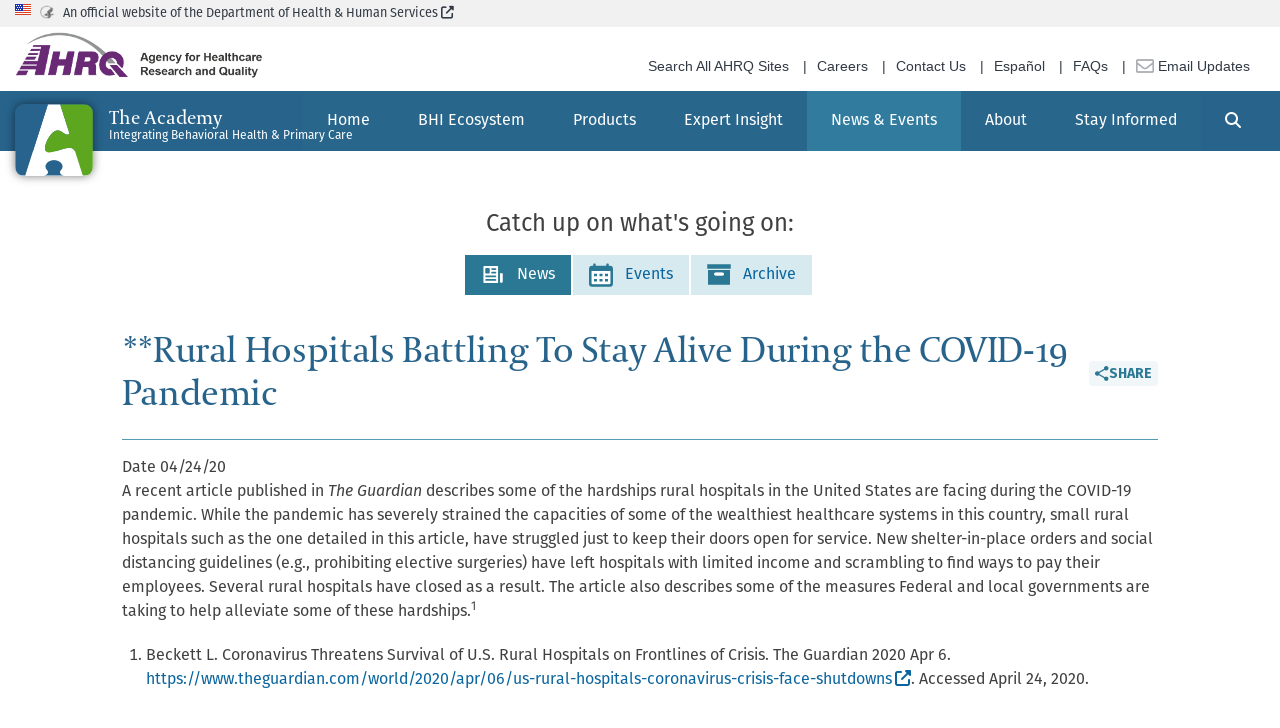

--- FILE ---
content_type: text/html; charset=UTF-8
request_url: https://integrationacademy.ahrq.gov/news-and-events/news/rural-hospitals-battling-stay-alive-during-covid-19-pandemic
body_size: 16402
content:
<!DOCTYPE html>

<html lang="en" dir="ltr" prefix="og: https://ogp.me/ns#">
  <head>
    <meta charset="utf-8" />
<script async src="https://www.googletagmanager.com/gtag/js?id=UA-29065093-1"></script>
<script>window.dataLayer = window.dataLayer || [];function gtag(){dataLayer.push(arguments)};gtag("js", new Date());gtag("set", "developer_id.dMDhkMT", true);gtag("config", "UA-29065093-1", {"groups":"default","anonymize_ip":true,"page_placeholder":"PLACEHOLDER_page_path"});gtag("config", "G-K9V0WBSZN6", {"groups":"default","page_placeholder":"PLACEHOLDER_page_location"});</script>
<script src="/sites/default/files/hotjar/hotjar.script.js?t8rfwl"></script>
<meta name="description" content="A recent article published in The Guardian describes some of the hardships rural hospitals in the United States are facing during the COVID-19 pandemic. Small rural hospitals such as the one detailed in this article, have struggled just to keep their doors open for service." />
<link rel="canonical" href="https://integrationacademy.ahrq.gov/news-and-events/news/rural-hospitals-battling-stay-alive-during-covid-19-pandemic" />
<meta name="Generator" content="Drupal 10 (https://www.drupal.org)" />
<meta name="MobileOptimized" content="width" />
<meta name="HandheldFriendly" content="true" />
<meta name="viewport" content="width=device-width, initial-scale=1, shrink-to-fit=no" />
<meta http-equiv="x-ua-compatible" content="ie=edge" />
<link rel="icon" href="/themes/custom/academy2020/favicon.ico" type="image/vnd.microsoft.icon" />

    <title>Rural Hospitals Battle to Stay Alive COVID-19 | The Academy</title>
    <link rel="stylesheet" media="all" href="/sites/default/files/css/css_wt1vFLsyWZPpciq1OOLOWFk97Hfbu_DSIbLadWBXv34.css?delta=0&amp;language=en&amp;theme=academy2020&amp;include=eJyFjsEOwyAMQ3-IQdUfQgnNWlYgVZKp7d-PSTtwm-SD7UTWgwQL1Xue5ik8uRmcpFzJwdCvhRHKQ-0uua0OXnDFwv0uYfDeNmFEEoeQ9mjcdYTBx5y4OWQ2NYEjIohkDo0XcnRZ397DIu8Div9FNxCNdP4k_Eb9--B1y9XprUa1syh9AAaOXRU" />
<link rel="stylesheet" media="all" href="https://use.fontawesome.com/releases/v5.13.1/css/all.css" />
<link rel="stylesheet" media="all" href="https://use.fontawesome.com/releases/v5.13.1/css/v4-shims.css" />
<link rel="stylesheet" media="all" href="/sites/default/files/css/css_UidNybi_E-uqjRZlaRvVn0YHM-vTvm7gkni9YRRvsAk.css?delta=3&amp;language=en&amp;theme=academy2020&amp;include=eJyFjsEOwyAMQ3-IQdUfQgnNWlYgVZKp7d-PSTtwm-SD7UTWgwQL1Xue5ik8uRmcpFzJwdCvhRHKQ-0uua0OXnDFwv0uYfDeNmFEEoeQ9mjcdYTBx5y4OWQ2NYEjIohkDo0XcnRZ397DIu8Div9FNxCNdP4k_Eb9--B1y9XprUa1syh9AAaOXRU" />
<link rel="stylesheet" media="all" href="https://cdnjs.cloudflare.com/ajax/libs/font-awesome/6.5.0/css/all.min.css" />
<link rel="stylesheet" media="all" href="https://fonts.googleapis.com/css2?family=Fira+Sans:wght@400;500;700&amp;display=swap" />

    
    <!-- Global site tag (gtag.js) - Google Analytics -->
    <script async src="https://www.googletagmanager.com/gtag/js?id=GTM-W4NX5V"></script>
    <script>
      window.dataLayer = window.dataLayer || [];
      function gtag(){window.dataLayer.push(arguments);}
      gtag('js', new Date());
      gtag('config', 'GTM-W4NX5V');
    </script>
    <script src="https://dap.digitalgov.gov/Universal-Federated-Analytics-Min.js?agency=HHS&subagency=AHRQ" type="text/javascript" id="_fed_an_ua_tag"></script>

  </head>
  <body class="layout-no-sidebars page-node-181 role-anonymous path-news-and-events-news-rural-hospitals-battling-stay-alive-during-covid-19-pandemic path-node node--type-news-release">
    <!-- Google Tag Manager (noscript) -->
      <noscript><iframe src="https://www.googletagmanager.com/ns.html?id=GTM-W4NX5V" height="0" width="0" style="display:none;visibility:hidden"></iframe></noscript>
    <!-- End Google Tag Manager (noscript) -->

    <a href="#main-content" class="visually-hidden focusable skip-link">
      Skip to main content
    </a>
    
      <div class="dialog-off-canvas-main-canvas" data-off-canvas-main-canvas>
    <div id="page-wrapper">
  <div id="page">
      <!--// HHS Banner //-->
  <header class="usa-banner__header">
    <div class="container">
      <div class="row no-gutters row-mobile-offset">
        <div class="col-sm-auto col-lg-auto img-icon">
          <img class="usa-banner__header-flag" src="/themes/custom/academy2020/images/dhhs-required/us_flag_small.png" alt="U.S. flag">
        </div>
        <div class="col-sm-auto col-lg-auto banner-hhs img-icon">
          <img class="usa-banner__header-flag" src="/themes/custom/academy2020/images/dhhs-required/logo-HHSmini.png" alt="Health and Human Services Logo">
        </div>
        <div class="col-sm-8 col-lg-8 txt-gov-banner">
          <p class="usa-banner__header-text"><a href="https://www.hhs.gov/">An official website of the Department of Health &amp; Human Services</a></p>
        </div>
      </div>
    </div>
  </header>
  <!--// end HHS Banner //-->
<div class="header-top container">
  <div class="hhs-header-banner col-12">
    <!--// AHRQ Banner //-->
    <header id="primary-header" class="header row-side-margins mobile-row-side-margins">
      <div class="col-md-12 pl-0 pr-0">
        <div class="primary-header-wrapper">
          <div class="row">
            <div class="col-xs-12 col-sm-12 col-md-12 col-lg-3 col-xl-3 pl-0 pr-0">
              <div class="logo-ahrq">
                <a href="https://www.ahrq.gov"><img src="/themes/custom/academy2020/images/dhhs-required/ahrq-logo.png"
                    alt="AHRQ: Agency for Healthcare Research and Quality"></a>
              </div>
            </div>
            <div class="d-xs-none d-sm-none d-md-none d-lg-block col-lg-9 d-xl-block col-xl-9 pr-0 pl-0">
              <div id="utility-nav">
                <ul class="clearfix">
                  <li class="first">
                    <a href="https://search.ahrq.gov/" target="_blank">Search All AHRQ Sites</a>
                  </li>
                  <li>
                    <a href="https://www.ahrq.gov/cpi/about/careers/index.html" target="_blank">Careers</a>
                  </li>
                  <li>
                    <a href="https://www.ahrq.gov/contact/index.html" target="_blank">Contact Us</a>
                  </li>
                  <li>
                    <a href="https://www.ahrq.gov/topics/informacion-en-espanol/index.html" target="_blank">Español</a>
                  </li>
                  <li class="last">
                    <a href="https://info.ahrq.gov/" target="_blank">FAQs</a>
                  </li>
                  <li><a href="https://subscriptions.ahrq.gov/accounts/USAHRQ/subscriber/new" target="_blank"><img
                        src="/themes/custom/academy2020/images/dhhs-required/envelope-regular.png" width="18" height="18" class="utility-envelope" alt=""> Email Updates</a></li>
                </ul>
              </div>
            </div>
          </div>
        </div>
      </div>
    </header>
    <!--// end AHRQ Banner //-->
  </div>
</div>    <header id="academy_header" class="header" role="banner" aria-label="Site header">
                              <nav class="navbar navbar-expand-xl" id="navbar-main">
                    <div class="container">
                        
  <div class="site-branding">
    <a href="/" title="Home" rel="home" class="navbar-brand">
              <svg id="siteLogo" data-name="siteLogo" class="site-logo" xmlns="http://www.w3.org/2000/svg" viewBox="0 0 120 110"><defs><style>.site-logo-1{fill:#fff;}.site-logo-2{fill:#5da61f;}.site-logo-3{fill:#27638c;}</style></defs><g id="White"><path class="site-logo-1" d="M50.55.5l-34.8,109H45.23c5.47-.81,7.18-5.3,3.91-8.49C43.2,95.22,49.19,86.29,60,85.9c10.81.39,16.8,9.34,10.86,15.12-3.27,3.19-1.56,7.67,3.91,8.48h29.48L93.53,75.77h0c0-.11-.05-.21-.07-.31l-.84-2.63C87.2,60,69.09,72.43,53.71,74.07,37.29,75.82,51.28,47,60.57,41.73S74.69,47,80.87,46.78A4.47,4.47,0,0,0,84,45.65L69.61.5Z"/></g><g id="Green"><path class="site-logo-2" d="M113.77.5H69.61L84,45.65a4.47,4.47,0,0,1-3.09,1.13c-6.18.2-11-10.31-20.3-5.05S37.29,75.82,53.71,74.07C69.09,72.43,87.2,60,92.6,72.84l.84,2.63c0,.1,0,.2.07.31h0l10.72,33.73h9.52a5.73,5.73,0,0,0,5.73-5.74V6.24A5.73,5.73,0,0,0,113.77.5Z"/></g><g id="Blue"><path class="site-logo-3" d="M70.86,101c6-5.78,0-14.73-10.86-15.12-10.81.39-16.8,9.32-10.86,15.11,3.27,3.19,1.56,7.68-3.91,8.49H74.77C69.3,108.69,67.59,104.21,70.86,101Z"/><path class="site-logo-3" d="M6.23.5A5.73,5.73,0,0,0,.5,6.24v97.52a5.73,5.73,0,0,0,5.73,5.74h9.52L50.55.5Z"/></g></svg>
                    <span class="site-branding-text">
                      <span class="site-name">The Academy</span>
                                <span class="site-slogan">Integrating Behavioral Health &amp; Primary Care</span>
                  </span>
          </a>
  </div>


                          <button class="navbar-toggler navbar-toggler-right" type="button" data-toggle="collapse" data-target="#CollapsingNavbar" aria-controls="CollapsingNavbar" aria-expanded="false" aria-label="Toggle navigation"><span class="navbar-toggler-icon"><i class="fas fa-bars"></i><span class="sr-only">Expand Navigation</span></span></button>
              <div class="collapse navbar-collapse" id="CollapsingNavbar">
                  <nav role="navigation" aria-labelledby="block-mainnavigation-6-menu" id="block-mainnavigation-6" class="block block-menu navigation menu--main">
            
  <h2 class="visually-hidden" id="block-mainnavigation-6-menu">Main navigation</h2>
  

        
              <ul class="clearfix nav navbar-nav" role="menubar">
                    <li class="nav-item level-0" role="menuitem">
                                          <a href="/" class="nav-link nav-link--" aria-label="Home" data-drupal-link-system-path="&lt;front&gt;">          <span class="link-wrapper">
                        <span class="link-text">Home</span>
          </span>
        </a>
              </li>
                <li class="nav-item level-0" role="menuitem">
                                          <a href="/bhi-directory" class="nav-link nav-link--bhi-directory" aria-label="BHI Ecosystem" data-drupal-link-system-path="bhi-directory">          <span class="link-wrapper">
                        <span class="link-text">BHI Ecosystem</span>
          </span>
        </a>
              </li>
                <li class="nav-item menu-item--expanded ia-dropdown level-0" role="menuitem">
                                          <a href="/products" class="nav-link ia-dropdown-toggle nav-link--products" data-toggle="ia-dropdown" aria-expanded="false" aria-haspopup="true" aria-label="Products" data-drupal-link-system-path="node/61">          <span class="link-wrapper">
                        <span class="link-text">Products</span>
          </span>
        </a>
          <div class="ia-dropdown-container level-0" aria-hidden="true">
                          <ul class="ia-dropdown-menu level-1" role="menu" aria-hidden="true">
                    <li class="ia-dropdown-item menu-item--expanded ia-dropdown level-1" role="menuitem">
                                          <a href="/products/playbooks" class="ia-dropdown-toggle nav-link nav-link--products-playbooks" data-toggle="ia-dropdown" aria-expanded="false" aria-haspopup="true" aria-label="Playbooks" data-drupal-link-system-path="node/9276">          <span class="link-wrapper">
                                           

  


<div class="icon_container playbooks">
  <svg id="playbooks_icon" class="svg-icon playbooks_icon" data-name="playbooks_icon" xmlns="http://www.w3.org/2000/svg" viewBox="0 0 25 34"><defs><style>.playbooks_icon-2{fill:#fff;}.playbooks_icon-1{fill:#2a7893;}</style></defs><path class="playbooks_icon-2" d="M21.28,4.89H18.79a1.14,1.14,0,0,0-.62.2A3,3,0,0,0,16.48,4a4,4,0,0,0-8,0A3,3,0,0,0,6.83,5.09a1.14,1.14,0,0,0-.62-.2H3.72A3.64,3.64,0,0,0,.08,8.53V29.86A3.64,3.64,0,0,0,3.72,33.5H21.28a3.64,3.64,0,0,0,3.64-3.64V8.53A3.64,3.64,0,0,0,21.28,4.89Z"/><path class="playbooks_icon-1" d="M12.48,1.63A2.86,2.86,0,0,0,9.62,4.48v.6H9.16A1.85,1.85,0,0,0,7.32,6.92V8a.58.58,0,0,0,.58.57h9.2A.58.58,0,0,0,17.68,8v-1a1.85,1.85,0,0,0-1.84-1.84h-.46v-.6A2.87,2.87,0,0,0,12.48,1.63Z"/><path class="playbooks_icon-1" d="M23.79,29.86V8.53A2.51,2.51,0,0,0,21.28,6H18.79a2.69,2.69,0,0,1,.14.9V8A1.84,1.84,0,0,1,17.1,9.79H7.9A1.84,1.84,0,0,1,6.07,8v-1A2.69,2.69,0,0,1,6.21,6H3.72A2.51,2.51,0,0,0,1.21,8.53V29.86a2.51,2.51,0,0,0,2.51,2.51H21.28A2.51,2.51,0,0,0,23.79,29.86Z"/><path class="playbooks_icon-2" d="M6.47,15.9A1.32,1.32,0,1,1,8.33,14l1,1,1-1a1.32,1.32,0,1,1,1.86,1.86l-1,1,1,1.05a1.32,1.32,0,1,1-1.86,1.86l-1-1.05L8.27,19.8a1.32,1.32,0,0,1-1.86-1.87l1-1.05Z"/><path class="playbooks_icon-2" d="M19.86,13.94v5h0a.23.23,0,0,1-.08.18.24.24,0,0,1-.29,0l-.93-.47a17.8,17.8,0,0,1-4,5.25c-.45.39-.91.75-1.38,1.1v.12a3.66,3.66,0,1,1-.89-2.38l.72-.59a15.45,15.45,0,0,0,3.51-4.56l-1-.49a.18.18,0,0,1-.07-.05.25.25,0,0,1,0-.36l0,0,4-3a.23.23,0,0,1,.33,0,.24.24,0,0,1,.07.18ZM11.23,25.06a1.75,1.75,0,1,0-1.75,1.75A1.75,1.75,0,0,0,11.23,25.06Z"/></svg>
</div>

                                      <span class="link-text">Playbooks</span>
          </span>
        </a>
          <div class="ia-dropdown-container level-1" aria-hidden="true">
                          <ul class="ia-dropdown-menu level-2" role="menu" aria-hidden="true">
                    <li class="ia-dropdown-item menu-item--collapsed level-2" role="menuitem">
                                          <a href="/products/playbooks/moud-playbook" class="nav-link nav-link--products-playbooks-moud-playbook" aria-label="Medications for Opioid Use Disorder Playbook" data-drupal-link-system-path="node/23441">          <span class="link-wrapper">
                        <span class="link-text">Medications for Opioid Use Disorder Playbook</span>
          </span>
        </a>
              </li>
                <li class="ia-dropdown-item menu-item--collapsed level-2" role="menuitem">
                                          <a href="/products/playbooks/behavioral-health-and-primary-care" class="nav-link nav-link--products-playbooks-behavioral-health-and-primary-care" aria-label="Integrating Behavioral Health and Primary Care Playbook" data-drupal-link-system-path="node/156">          <span class="link-wrapper">
                        <span class="link-text">Integrating Behavioral Health and Primary Care Playbook</span>
          </span>
        </a>
              </li>
        </ul>
  
          </div>
              </li>
                <li class="ia-dropdown-item menu-item--expanded ia-dropdown level-1" role="menuitem">
                                          <a href="/products/substance-use-resources" class="ia-dropdown-toggle nav-link nav-link--products-substance-use-resources" data-toggle="ia-dropdown" aria-expanded="false" aria-haspopup="true" aria-label="Substance Use Resources" data-drupal-link-system-path="node/9311">          <span class="link-wrapper">
                                           

  


<div class="icon_container su">
  <svg id="su_icon" class="svg-icon su_icon" data-name="su_icon" xmlns="http://www.w3.org/2000/svg" viewBox="0 0 30 41"><defs><style>.su_icon-2{fill:#fff;}.su_icon-1{fill:#2a7893;}</style></defs><rect class="su_icon-2" x="10.32" y="20.1" width="9.95" height="17.22"/><path class="su_icon-1" d="M22,19.24c0-2.54-.18-3.42-1.29-4.72A7.09,7.09,0,0,1,19,11.2L17.77,3.73h.29a.4.4,0,0,0,.43-.35.22.22,0,0,0,0-.08L18,1.81h.21a.24.24,0,0,0,.17-.06.14.14,0,0,0,0-.15L18.24.9A.68.68,0,0,0,17.6.5H13a.69.69,0,0,0-.65.4l-.21.7a.14.14,0,0,0,0,.15.25.25,0,0,0,.17.06h.21L12.11,3.3a.36.36,0,0,0,.32.42h.4L11.56,11.2a7.09,7.09,0,0,1-1.7,3.32c-1.11,1.3-1.29,2.18-1.29,4.72V38.07a1.59,1.59,0,0,0,1.73,1.38h10A1.58,1.58,0,0,0,22,38.07V36.48l-1.24-.79L22,31.75ZM20.29,37.32h-10V20.18h10Z"/><g id="pill_2" data-name="pill 2"><path class="su_icon-1" d="M22.65,29.85l3.56,1.64a3.16,3.16,0,0,1,1.54,4.18,3.15,3.15,0,0,1-4.18,1.54L20,35.57Zm.63-1.37-3.9,8.45,3.56,1.64a4.65,4.65,0,0,0,3.9-8.45l-3.56-1.64Z"/><path class="su_icon-1" d="M23.29,28.49l-3.56-1.65a4.67,4.67,0,0,0-6.18,2.28h0a4.66,4.66,0,0,0,2.28,6.18l3.55,1.64Z"/></g><path class="su_icon-2" d="M22.65,29.85l3.56,1.64a3.16,3.16,0,0,1,1.54,4.18,3.15,3.15,0,0,1-4.18,1.54L20,35.57Z"/><path class="su_icon-2" d="M14.51,37h0c0,1.3-2.8,2.75-6.67,2.75S1.21,38.34,1.17,37v-.62c1.18,1.19,3.72,2,6.68,2s5.49-.82,6.67-2V37Z"/><path class="su_icon-1" d="M15.22,34.93c0-1.92-3.32-3.48-7.38-3.48S.47,33,.46,34.93h0v2.14C.52,39,3.8,40.5,7.84,40.5s7.31-1.53,7.37-3.43c0,0,0,0,0-.06h0V34.93ZM14.51,37h0c0,1.3-2.8,2.75-6.67,2.75S1.21,38.34,1.17,37v-.62c1.18,1.19,3.72,2,6.68,2s5.49-.82,6.67-2V37Z"/><polygon class="su_icon-2" points="11.28 36.83 3.8 33.47 4.6 32.87 12.07 36.23 11.28 36.83"/></svg>
</div>

                                      <span class="link-text">Substance Use Resources</span>
          </span>
        </a>
          <div class="ia-dropdown-container level-1" aria-hidden="true">
                          <ul class="ia-dropdown-menu level-2" role="menu" aria-hidden="true">
                    <li class="ia-dropdown-item menu-item--collapsed level-2" role="menuitem">
                                          <a href="/products/substance-use-resources/environmental-scan/substance-use-tools" class="nav-link nav-link--products-substance-use-resources-environmental-scan-substance-use-tools" aria-label="Substance Use Tools &amp; Resources" data-drupal-link-system-path="products/substance-use-resources/environmental-scan/substance-use-tools">          <span class="link-wrapper">
                        <span class="link-text">Substance Use Tools &amp; Resources</span>
          </span>
        </a>
              </li>
                <li class="ia-dropdown-item menu-item--collapsed level-2" role="menuitem">
                                          <a href="/products/substance-use-resources/environmental-scan/unhealthy-alcohol-use" class="nav-link nav-link--products-substance-use-resources-environmental-scan-unhealthy-alcohol-use" aria-label="Unhealthy Alcohol Use Resources" data-drupal-link-system-path="products/substance-use-resources/environmental-scan/unhealthy-alcohol-use">          <span class="link-wrapper">
                        <span class="link-text">Unhealthy Alcohol Use Resources</span>
          </span>
        </a>
              </li>
                <li class="ia-dropdown-item level-2" role="menuitem">
                                          <a href="/products/substance-use-resources/environmental-scan/literature-review" class="nav-link nav-link--products-substance-use-resources-environmental-scan-literature-review" aria-label="Literature Reviews" data-drupal-link-system-path="node/23640">          <span class="link-wrapper">
                        <span class="link-text">Literature Reviews</span>
          </span>
        </a>
              </li>
        </ul>
  
          </div>
              </li>
                <li class="ia-dropdown-item menu-item--expanded ia-dropdown level-1" role="menuitem">
                                          <a href="/products/literature-collection" class="ia-dropdown-toggle nav-link nav-link--products-literature-collection" data-toggle="ia-dropdown" aria-expanded="false" aria-haspopup="true" aria-label="Literature Collection" data-drupal-link-system-path="products/literature-collection">          <span class="link-wrapper">
                                           

  


<div class="icon_container literature">
  <svg id="literature_icon" class="svg-icon literature_icon" data-name="literature_icon" xmlns="http://www.w3.org/2000/svg" viewBox="0 0 38 34"><defs><style>.literature_icon-1{fill:#2a7893;}.literature_icon-2{fill:#fff;}</style></defs><path class="literature_icon-1" d="M8.12,1.16H2A1.76,1.76,0,0,0,.25,2.92V31.74A1.77,1.77,0,0,0,2,33.51h6.1a1.76,1.76,0,0,0,1.76-1.77V2.92A1.76,1.76,0,0,0,8.12,1.16Zm11.24,0h-6.1A1.76,1.76,0,0,0,11.5,2.92V31.74a1.76,1.76,0,0,0,1.76,1.77h6.1a1.76,1.76,0,0,0,1.76-1.77V2.92A1.75,1.75,0,0,0,19.36,1.16ZM29.83.54l-6,1.23a1.78,1.78,0,0,0-1.37,2.09l5.83,28.23a1.77,1.77,0,0,0,2.08,1.37l6-1.24a1.75,1.75,0,0,0,1.37-2.08L31.91,1.91A1.77,1.77,0,0,0,29.83.54Z"/><rect class="literature_icon-2" x="2.18" y="28.44" width="5.77" height="1.97"/><rect class="literature_icon-2" x="2.18" y="10.22" width="5.77" height="1.63"/><rect class="literature_icon-2" x="2.18" y="5.53" width="5.77" height="3.24"/><rect class="literature_icon-2" x="13.43" y="28.44" width="5.77" height="1.97"/><rect class="literature_icon-2" x="13.43" y="10.22" width="5.77" height="1.63"/><rect class="literature_icon-2" x="13.43" y="5.53" width="5.77" height="3.24"/><rect class="literature_icon-2" x="29.67" y="27.86" width="5.77" height="1.97" transform="translate(-5.16 7.17) rotate(-11.66)"/><rect class="literature_icon-2" x="25.95" y="10.02" width="5.77" height="1.63" transform="translate(-1.6 6.05) rotate(-11.66)"/><rect class="literature_icon-2" x="25.17" y="5.41" width="5.77" height="3.24" transform="translate(-0.84 5.81) rotate(-11.66)"/></svg>
</div>

                                      <span class="link-text">Literature Collection</span>
          </span>
        </a>
          <div class="ia-dropdown-container level-1" aria-hidden="true">
                          <ul class="ia-dropdown-menu level-2" role="menu" aria-hidden="true">
                    <li class="ia-dropdown-item level-2" role="menuitem">
                                          <a href="/products/literature-collection/about" class="nav-link nav-link--products-literature-collection-about" aria-label="About the Literature Collection" data-drupal-link-system-path="node/81">          <span class="link-wrapper">
                        <span class="link-text">About the Literature Collection</span>
          </span>
        </a>
              </li>
        </ul>
  
          </div>
              </li>
                <li class="ia-dropdown-item menu-item--expanded ia-dropdown level-1" role="menuitem">
                                          <a href="/products/ibh-lexicon" class="ia-dropdown-toggle nav-link nav-link--products-ibh-lexicon" data-toggle="ia-dropdown" aria-expanded="false" aria-haspopup="true" aria-label="Lexicon" data-drupal-link-system-path="node/21861">          <span class="link-wrapper">
                                           

  


<div class="icon_container lexicon">
  <svg id="lexicon_icon" class="svg-icon lexicon_icon" data-name="lexicon_icon" xmlns="http://www.w3.org/2000/svg" viewBox="0 0 42 34"><defs><style>.lexicon_icon-1{fill:#2a7893;}.lexicon_icon-2{fill:#fff;}</style></defs><g id="Lexicon_W" data-name="Lexicon W"><path class="lexicon_icon-1" d="M40,6.82H38.39V3.16A2.47,2.47,0,0,0,36.54.76,11.09,11.09,0,0,0,33.94.5a22.14,22.14,0,0,0-7,1.24,21.5,21.5,0,0,0-6.07,3.41,21.5,21.5,0,0,0-6.07-3.41A22.19,22.19,0,0,0,7.81.5,11,11,0,0,0,5.22.76a2.47,2.47,0,0,0-1.86,2.4V6.82H2A1.73,1.73,0,0,0,.27,8.54V28.75A1.73,1.73,0,0,0,2,30.47h8.42a16.2,16.2,0,0,1,7.67,2.81,1.06,1.06,0,0,0,.65.22H23a1.11,1.11,0,0,0,.65-.22,16,16,0,0,1,7.66-2.81H40a1.73,1.73,0,0,0,1.72-1.72V8.54A1.73,1.73,0,0,0,40,6.82ZM35.92,25.71a25.86,25.86,0,0,0-8.08,1.17c-4.2,1.13-6.58,3.59-7,3.59s-2.76-2.46-7-3.59a25.79,25.79,0,0,0-8.07-1.17V3.16s3-.79,8.18.93a16.49,16.49,0,0,1,6.17,3.8V26.8s.09.72.69.72.68-.72.68-.72V7.89a16.49,16.49,0,0,1,6.17-3.8c5.16-1.72,8.19-.93,8.19-.93Z"/><path class="lexicon_icon-2" d="M35.92,25.71a25.86,25.86,0,0,0-8.08,1.17c-4.2,1.13-6.58,3.59-7,3.59s-2.76-2.46-7-3.59a25.79,25.79,0,0,0-8.07-1.17V3.16s3-.79,8.18.93a16.49,16.49,0,0,1,6.17,3.8V26.8s.09.72.69.72.68-.72.68-.72V7.89a16.49,16.49,0,0,1,6.17-3.8c5.16-1.72,8.19-.93,8.19-.93Z"/><path class="lexicon_icon-1" d="M26.89,20.56h5l-.16,1.61H25.33V20.66l5.06-10.55H25.86V8.52h6.05v1.53Z"/><path class="lexicon_icon-1" d="M11.81,8.52,8.56,22.17H10l.77-3.43h3.84l.77,3.43h1.47L13.58,8.52Zm-.74,8.7,1.6-7.13,1.57,7.13Z"/></g></svg>
</div>

                                      <span class="link-text">Lexicon</span>
          </span>
        </a>
          <div class="ia-dropdown-container level-1" aria-hidden="true">
                          <ul class="ia-dropdown-menu level-2" role="menu" aria-hidden="true">
                    <li class="ia-dropdown-item level-2" role="menuitem">
                                          <a href="/products/ibh-lexicon/functional-definition" class="nav-link nav-link--products-ibh-lexicon-functional-definition" aria-label="Part 1: A Functional Definition" data-drupal-link-system-path="node/21866">          <span class="link-wrapper">
                        <span class="link-text">Part 1: A Functional Definition</span>
          </span>
        </a>
              </li>
                <li class="ia-dropdown-item level-2" role="menuitem">
                                          <a href="/products/ibh-lexicon/practice-differences" class="nav-link nav-link--products-ibh-lexicon-practice-differences" aria-label="Part 2: How Integrated Practices Differ" data-drupal-link-system-path="node/21871">          <span class="link-wrapper">
                        <span class="link-text">Part 2: How Integrated Practices Differ</span>
          </span>
        </a>
              </li>
                <li class="ia-dropdown-item level-2" role="menuitem">
                                          <a href="/products/ibh-lexicon/method-development" class="nav-link nav-link--products-ibh-lexicon-method-development" aria-label="Lexicon Development and Method" data-drupal-link-system-path="node/21896">          <span class="link-wrapper">
                        <span class="link-text">Lexicon Development and Method</span>
          </span>
        </a>
              </li>
                <li class="ia-dropdown-item level-2" role="menuitem">
                                          <a href="/products/ibh-lexicon/2013-lexicon" class="nav-link nav-link--products-ibh-lexicon-2013-lexicon" aria-label="2013 Lexicon" data-drupal-link-system-path="node/22246">          <span class="link-wrapper">
                        <span class="link-text">2013 Lexicon</span>
          </span>
        </a>
              </li>
        </ul>
  
          </div>
              </li>
                <li class="ia-dropdown-item level-1" role="menuitem">
                                          <a href="/products/professional-practices" class="nav-link nav-link--products-professional-practices" aria-label="Professional Practices" data-drupal-link-system-path="node/9296">          <span class="link-wrapper">
                                           

  


<div class="icon_container pro-practices">
  <svg id="pro_practices_icon" class="svg-icon pro_practices_icon" data-name="pro_practices_icon" xmlns="http://www.w3.org/2000/svg" viewBox="0 0 38 50"><defs><style>.pro_practices_icon-1{fill:#2a7893;}.pro_practices_icon-2{fill:#fff;}</style></defs><g id="Pro_Practices" data-name="Pro Practices"><path class="pro_practices_icon-1" d="M33.67,14.18a2,2,0,0,1-.55-2.36l.3-.75c0-.07,0-.13.07-.2a2.13,2.13,0,0,0-1.44-2.64L31.25,8a2.09,2.09,0,0,1-1.48-1.93v-.8l0-.25a2.09,2.09,0,0,0-2.41-1.72l-.8.16A2,2,0,0,1,24.3,2.37l-.4-.7a1.4,1.4,0,0,0-.1-.16A2.06,2.06,0,0,0,20.94,1l-.66.46a2.16,2.16,0,0,1-2.43,0L17.2.92a2,2,0,0,0-.27-.17,2.11,2.11,0,0,0-2.85.86l-.36.72a2.14,2.14,0,0,1-2.22,1l-.8-.15a2.2,2.2,0,0,0-.36,0,2.09,2.09,0,0,0-2.19,2V6A2.15,2.15,0,0,1,6.66,8l-.81.15-.24.08a2.1,2.1,0,0,0-1.13,2.74l.37.78a2.11,2.11,0,0,1-.56,2.38l-.6.55a2.28,2.28,0,0,0-.22.22,2.07,2.07,0,0,0,.22,2.91l.54.58a2,2,0,0,1,.56,2.34l-.31.76-.05.14a2.15,2.15,0,0,0,1.42,2.69l.89.24a2.14,2.14,0,0,1,1.48,1.92v.81a1.33,1.33,0,0,0,0,.28,2.06,2.06,0,0,0,2.39,1.64l.81-.15a2,2,0,0,1,2.17,1.07l.4.69.09.14a2.08,2.08,0,0,0,2.88.58L17.6,31A2.11,2.11,0,0,1,20,31l.8.5.18.12a2.13,2.13,0,0,0,2.89-.82l.41-.71a2.11,2.11,0,0,1,2.22-1.05l.81.15.26,0a2.11,2.11,0,0,0,2.21-2v-.8a2.07,2.07,0,0,1,1.48-1.91l.8-.21.27-.1a2.07,2.07,0,0,0,1.1-2.72l-.32-.76a2.16,2.16,0,0,1,.57-2.37l.61-.57a1.89,1.89,0,0,0,.2-.2,2.06,2.06,0,0,0-.2-2.91Zm-6.06,2A8.66,8.66,0,0,1,19,24.81h0a8.65,8.65,0,1,1,8.66-8.64Z"/><path class="pro_practices_icon-1" d="M37.27,44.48l-8.14-2.33L25.58,49.5,19,35.61,12.42,49.5,8.87,42.15.73,44.48,7.66,30v.25a1.26,1.26,0,0,0,0,.27,2.15,2.15,0,0,0,2.57,1.63l.84-.15A2.19,2.19,0,0,1,13.34,33l.46.7.06.1a2.24,2.24,0,0,0,3.11.61l.64-.46a2.32,2.32,0,0,1,2.55,0l.69.5.07.05a2.3,2.3,0,0,0,3.16-.74l.43-.72a2.25,2.25,0,0,1,2.33-1l.85.15.21,0a2.22,2.22,0,0,0,2.4-2v-.41Z"/><path class="pro_practices_icon-2" d="M27.61,16.23A8.66,8.66,0,0,1,19,24.84h0a8.65,8.65,0,1,1,8.66-8.64Z"/></g></svg>
</div>

                                      <span class="link-text">Professional Practices</span>
          </span>
        </a>
              </li>
                <li class="ia-dropdown-item menu-item--expanded ia-dropdown level-1" role="menuitem">
                                          <a href="/products/topic-briefs" class="ia-dropdown-toggle nav-link nav-link--products-topic-briefs" data-toggle="ia-dropdown" aria-expanded="false" aria-haspopup="true" aria-label="Topic Briefs" data-drupal-link-system-path="node/19266">          <span class="link-wrapper">
                                           

  


<div class="icon_container special_topics">
  <?xml version="1.0" encoding="utf-8"?>
<svg data-name="special_topics_icon" class="svg-icon specila_topics_icon" version="1.1" xmlns="http://www.w3.org/2000/svg" xmlns:xlink="http://www.w3.org/1999/xlink" x="0px" y="0px"
	 viewBox="0 0 40.1 39" style="enable-background:new 0 0 40.1 39;" xml:space="preserve">
<style type="text/css">
	.special_topics_icon-1 {fill:#2A7893;}
	.special_topics_icon-2 {fill:#FFFFFF;}
</style>
<path id="bubble" class="special_topics_icon-1" d="M36.7,0H3.4C1.6,0,0,1.5,0,3.4v22.4c0,1.9,1.5,3.4,3.4,3.4h5.2V39L22,29.2h14.6
	c1.9,0,3.4-1.5,3.4-3.4V3.4C40,1.5,38.5,0,36.7,0z"/>
<polygon id="star" class="special_topics_icon-2" points="20.1,6.5 21.9,12.3 28.1,12.3 23.1,15.9 25,21.7 20.1,18.1 15.1,21.7 17,15.9 12.1,12.3 
	18.2,12.3 "/>
</svg>

</div>

                                      <span class="link-text">Topic Briefs</span>
          </span>
        </a>
          <div class="ia-dropdown-container level-1" aria-hidden="true">
                          <ul class="ia-dropdown-menu level-2" role="menu" aria-hidden="true">
                    <li class="ia-dropdown-item level-2" role="menuitem">
                                          <a href="/products/topic-briefs/emerging-best-practices-addressing-suicidality-primary-care" class="nav-link nav-link--products-topic-briefs-emerging-best-practices-addressing-suicidality-primary-care" aria-label="Addressing Suicidality" data-drupal-link-system-path="node/23770">          <span class="link-wrapper">
                        <span class="link-text">Addressing Suicidality</span>
          </span>
        </a>
              </li>
                <li class="ia-dropdown-item level-2" role="menuitem">
                                          <a href="/products/topic-briefs/pediatrics-topic-brief-ages-12-17" class="nav-link nav-link--products-topic-briefs-pediatrics-topic-brief-ages-12-17" aria-label="Age 12-17 Behavioral-Developmental Health" data-drupal-link-system-path="node/23480">          <span class="link-wrapper">
                        <span class="link-text">Age 12-17 Behavioral-Developmental Health</span>
          </span>
        </a>
              </li>
                <li class="ia-dropdown-item level-2" role="menuitem">
                                          <a href="/products/topic-briefs/community-engagement-for-whole-person-care" class="nav-link nav-link--products-topic-briefs-community-engagement-for-whole-person-care" aria-label="Community Engagement for Whole-Person Care" data-drupal-link-system-path="node/22971">          <span class="link-wrapper">
                        <span class="link-text">Community Engagement for Whole-Person Care</span>
          </span>
        </a>
              </li>
                <li class="ia-dropdown-item level-2" role="menuitem">
                                          <a href="/products/topic-briefs/age-0-5-behavioral-development" class="nav-link nav-link--products-topic-briefs-age-0-5-behavioral-development" aria-label="Age 0-5 Behavioral-Developmental Health" data-drupal-link-system-path="node/22960">          <span class="link-wrapper">
                        <span class="link-text">Age 0-5 Behavioral-Developmental Health</span>
          </span>
        </a>
              </li>
                <li class="ia-dropdown-item level-2" role="menuitem">
                                          <a href="/products/topic-briefs/oud-low-threshold-treatment" class="nav-link nav-link--products-topic-briefs-oud-low-threshold-treatment" aria-label="Low-Threshold Treatment for OUD" data-drupal-link-system-path="node/22212">          <span class="link-wrapper">
                        <span class="link-text">Low-Threshold Treatment for OUD</span>
          </span>
        </a>
              </li>
                <li class="ia-dropdown-item level-2" role="menuitem">
                                          <a href="/products/topic-briefs/behavioral-health-apps" class="nav-link nav-link--products-topic-briefs-behavioral-health-apps" aria-label="Usefulness of Behavioral Health Apps" data-drupal-link-system-path="node/21271">          <span class="link-wrapper">
                        <span class="link-text">Usefulness of Behavioral Health Apps</span>
          </span>
        </a>
              </li>
                <li class="ia-dropdown-item level-2" role="menuitem">
                                          <a href="/products/topic-briefs/pregnant-postpartum-women" class="nav-link nav-link--products-topic-briefs-pregnant-postpartum-women" aria-label="Pregnant and Postpartum Women" data-drupal-link-system-path="node/17936">          <span class="link-wrapper">
                        <span class="link-text">Pregnant and Postpartum Women</span>
          </span>
        </a>
              </li>
                <li class="ia-dropdown-item level-2" role="menuitem">
                                          <a href="/products/topic-briefs/polysubstance-use" class="nav-link nav-link--products-topic-briefs-polysubstance-use" aria-label="Polysubstance Use" data-drupal-link-system-path="node/17766">          <span class="link-wrapper">
                        <span class="link-text">Polysubstance Use</span>
          </span>
        </a>
              </li>
                <li class="ia-dropdown-item level-2" role="menuitem">
                                          <a href="/products/topic-briefs/stimulant-use-disorders-and-behavioral-health-integration" class="nav-link nav-link--products-topic-briefs-stimulant-use-disorders-and-behavioral-health-integration" aria-label="Stimulant Use Disorders" data-drupal-link-system-path="node/15926">          <span class="link-wrapper">
                        <span class="link-text">Stimulant Use Disorders</span>
          </span>
        </a>
              </li>
                <li class="ia-dropdown-item level-2" role="menuitem">
                                          <a href="/products/topic-briefs/covid-19" class="nav-link nav-link--products-topic-briefs-covid-19" aria-label="COVID-19" data-drupal-link-system-path="node/14106">          <span class="link-wrapper">
                        <span class="link-text">COVID-19</span>
          </span>
        </a>
              </li>
                <li class="ia-dropdown-item level-2" role="menuitem">
                                          <a href="/products/topic-briefs/telehealth" class="nav-link nav-link--products-topic-briefs-telehealth" aria-label="Telehealth" data-drupal-link-system-path="node/14506">          <span class="link-wrapper">
                        <span class="link-text">Telehealth</span>
          </span>
        </a>
              </li>
        </ul>
  
          </div>
              </li>
        </ul>
  
          </div>
              </li>
                <li class="nav-item menu-item--expanded ia-dropdown level-0" role="menuitem">
                                          <a href="/expert-insight" class="nav-link ia-dropdown-toggle nav-link--expert-insight" data-toggle="ia-dropdown" aria-expanded="false" aria-haspopup="true" aria-label="Expert Insight" data-drupal-link-system-path="node/66">          <span class="link-wrapper">
                        <span class="link-text">Expert Insight</span>
          </span>
        </a>
          <div class="ia-dropdown-container level-0" aria-hidden="true">
                          <ul class="ia-dropdown-menu level-1" role="menu" aria-hidden="true">
                    <li class="ia-dropdown-item level-1" role="menuitem">
                                          <a href="/expert-insight/tips" class="nav-link nav-link--expert-insight-tips" aria-label="Expert Tips" data-drupal-link-system-path="node/106">          <span class="link-wrapper">
                                           

  


<div class="icon_container lightbulb">
  <svg id="lightbulb_icon" class="svg-icon lightbulb_icon" data-name="lightbulb_icon" xmlns="http://www.w3.org/2000/svg" viewBox="0 0 28 38"><defs><style>.lightbulb_icon-1{fill:#2a7893;}.lightbulb_icon-2{fill:#fff;}</style></defs><g id="Light_bulb" data-name="Light bulb"><path class="lightbulb_icon-1" d="M6.12,25.35a2.74,2.74,0,0,1,1.2,2.27,2.83,2.83,0,0,0,2.83,2.82h7.7a2.83,2.83,0,0,0,2.83-2.82,2.63,2.63,0,0,1,1.1-2.2A13.68,13.68,0,1,0,2.75,22,14,14,0,0,0,6.12,25.35Z"/><path class="lightbulb_icon-1" d="M9.33,33.93h9.34a.9.9,0,1,0,.19-1.78H9.33a.9.9,0,1,0-.19,1.78Z"/><path class="lightbulb_icon-1" d="M17.15,36.59a.9.9,0,0,0-.9-.9H11.74a.9.9,0,0,0,0,1.8h4.51A.9.9,0,0,0,17.15,36.59Z"/></g><path class="lightbulb_icon-2" d="M12,20.82a1,1,0,0,1-.77-1.64h0l3.5-4.28H11.27a1,1,0,0,1-1-1,1,1,0,0,1,.19-.59l4.34-6a1,1,0,0,1,1.62,1.18L13.23,12.9h3.62a1,1,0,0,1,1,1,1,1,0,0,1-.22.62l-4.86,5.92A1,1,0,0,1,12,20.82Z"/></svg>
</div>

                                      <span class="link-text">Expert Tips</span>
          </span>
        </a>
              </li>
                <li class="ia-dropdown-item level-1" role="menuitem">
                                          <a href="/expert-insight/success-stories" class="nav-link nav-link--expert-insight-success-stories" aria-label="Success Stories" data-drupal-link-system-path="node/111">          <span class="link-wrapper">
                                           

  


<div class="icon_container trophy">
  <svg id="trophy_icon" class="svg-icon trophy_icon" data-name="trophy_icon" xmlns="http://www.w3.org/2000/svg" viewBox="0 0 44 41"><defs><style>.trophy_icon-1{fill:#2a7893;}.trophy_icon-2{fill:#fff;}</style></defs><path class="trophy_icon-1" d="M42.3,3.62H34.49V2.06A1.56,1.56,0,0,0,32.93.5H11.07A1.56,1.56,0,0,0,9.51,2.06V3.62H1.7A1.56,1.56,0,0,0,.14,5.18V8.31a14,14,0,0,0,9.6,13.3,12.49,12.49,0,0,0,10.7,10v3.24H14.19a1.56,1.56,0,0,0-1.56,1.56v2.52a1.56,1.56,0,0,0,1.56,1.56H29.81a1.56,1.56,0,0,0,1.56-1.56V36.42a1.56,1.56,0,0,0-1.56-1.56H23.56V31.62a12.5,12.5,0,0,0,10.7-10,14,14,0,0,0,9.6-13.3V5.18A1.56,1.56,0,0,0,42.3,3.62ZM9.51,18.16A10.85,10.85,0,0,1,3.26,8.31V6.75H9.51ZM40.74,8.31a10.85,10.85,0,0,1-6.25,9.85V6.75h6.25Z"/><path class="trophy_icon-2" d="M28.49,12.08H23.93L22.51,7.77A.56.56,0,0,0,22,7.39a.51.51,0,0,0-.52.38l-1.42,4.31H15.57a.53.53,0,0,0-.51.39.49.49,0,0,0,.21.6l3.66,2.67-1.42,4.31a.49.49,0,0,0,.22.6.57.57,0,0,0,.64,0L22,18l3.66,2.67a.41.41,0,0,0,.3.09.91.91,0,0,0,.31-.09.64.64,0,0,0,.21-.6l-1.42-4.31,3.66-2.67a.65.65,0,0,0,.22-.6A.47.47,0,0,0,28.49,12.08Z"/></svg>
</div>

                                      <span class="link-text">Success Stories</span>
          </span>
        </a>
              </li>
                <li class="ia-dropdown-item level-1" role="menuitem">
                                          <a href="/expert-insight/measures" class="nav-link nav-link--expert-insight-measures" aria-label="Measures" data-drupal-link-system-path="node/116">          <span class="link-wrapper">
                                           

  


<div class="icon_container measures">
  <svg id="measures_icon" class="svg-icon measures_icon" data-name="measures_icon" xmlns="http://www.w3.org/2000/svg" viewBox="0 0 41 41"><defs><style>.measures_icon-1{fill:#2a7893;}.measures_icon-2{fill:#fff;}</style></defs><circle class="measures_icon-2" cx="20.5" cy="20.5" r="12.46"/><path class="measures_icon-1" d="M40.5,23.3V17.7l-4.86-1.38a15.62,15.62,0,0,0-1.48-3.58l2.46-4.41L32.67,4.38,28.26,6.84a15.62,15.62,0,0,0-3.58-1.48L23.3.5H17.7L16.32,5.36a15.62,15.62,0,0,0-3.58,1.48L8.33,4.38l-3.95,4,2.46,4.41a15.62,15.62,0,0,0-1.48,3.58L.5,17.7v5.6l4.86,1.38a15.62,15.62,0,0,0,1.48,3.58L4.38,32.67l4,3.95,4.41-2.46a15.62,15.62,0,0,0,3.58,1.48L17.7,40.5h5.6l1.38-4.86a15.62,15.62,0,0,0,3.58-1.48l4.41,2.46,3.95-3.95-2.46-4.41a15.62,15.62,0,0,0,1.48-3.58ZM20.5,33A12.46,12.46,0,1,1,33,20.5,12.47,12.47,0,0,1,20.5,33Z"/><path class="measures_icon-1" d="M19,10.9a1.94,1.94,0,0,0-.42,1.15c-.13.55-.25,1-.37,1.52a7.33,7.33,0,0,0-5,6.93,7.5,7.5,0,0,0,2.12,5.17,1.2,1.2,0,1,1-1.7,1.7A9.7,9.7,0,0,1,19,10.9ZM30.1,19.28a9.66,9.66,0,0,0-8.2-8.38,2.55,2.55,0,0,1,.48,1.27c.13.49.25,1,.37,1.4a7.4,7.4,0,0,1,4.92,5.71,7.11,7.11,0,0,1-2,6.39,1.2,1.2,0,0,0,1.7,1.7A9.34,9.34,0,0,0,30.1,19.28Zm-9-7.41a.59.59,0,0,0-.61-.49h0a.59.59,0,0,0-.61.49c-.18.79-1.82,7.54-1.82,8.63a2.43,2.43,0,0,0,4.86,0C22.93,19.47,21.35,12.84,21.11,11.87Z"/></svg>
</div>

                                      <span class="link-text">Measures</span>
          </span>
        </a>
              </li>
                <li class="ia-dropdown-item level-1" role="menuitem">
                                          <a href="/expert-insight/niac-videos" class="nav-link nav-link--expert-insight-niac-videos" aria-label="NIAC Videos" data-drupal-link-system-path="node/126">          <span class="link-wrapper">
                                           

  


<div class="icon_container video">
  <svg id="video_icon" class="svg-icon video_icon" data-name="video_icon" xmlns="http://www.w3.org/2000/svg" viewBox="0 0 41 41"><defs><style>.video_icon-1{fill:#2a7893;}.video_icon-2{fill:#fff;}.video_icon-3{fill:#60abbf;}</style></defs><path class="video_icon-1" d="M25.62,31.43h-22A3.15,3.15,0,0,1,.5,28.29V12.71A3.15,3.15,0,0,1,3.65,9.57H25.57a3.15,3.15,0,0,1,3.14,3.14V28.23A3.11,3.11,0,0,1,25.62,31.43ZM30.9,15.75v9.5l8.8,5a.53.53,0,0,0,.8-.48V11.27a.55.55,0,0,0-.8-.48Z"/><path class="video_icon-3" d="M6,31.43H3.66A3.15,3.15,0,0,1,.51,28.29V12.71A3.15,3.15,0,0,1,3.66,9.57H6Z"/><rect class="video_icon-2" x="12.87" y="15.46" width="10.39" height="2.29" rx="0.65"/></svg>
</div>

                                      <span class="link-text">NIAC Videos</span>
          </span>
        </a>
              </li>
                <li class="ia-dropdown-item level-1" role="menuitem">
                                          <a href="/expert-insight/bhi-webinars" class="nav-link nav-link--expert-insight-bhi-webinars" aria-label="Webinars" data-drupal-link-system-path="node/23925">          <span class="link-wrapper">
                                           

  


<div class="icon_container webcast">
  <svg id="webcast_icon" class="svg-icon webcast_icon" data-name="webcast_icon" xmlns="http://www.w3.org/2000/svg" viewBox="0 0 35 41"><defs><style>.webcast_icon-1{fill:#2a7893;}.webcast_icon-2{fill:#fff;}</style></defs><path id="monitor" class="webcast_icon-1" d="M34.43,6.44H.6A.52.52,0,0,0,.07,7V29.86a.52.52,0,0,0,.53.53H13.73s0,0,0,0A8.24,8.24,0,0,1,13.42,33l-1.3,1.23a.2.2,0,0,0,.12.34H22.87a.19.19,0,0,0,.12-.34L21.61,33a13.8,13.8,0,0,1-.27-2.3v-.27H34.39a.52.52,0,0,0,.54-.53V7A.5.5,0,0,0,34.43,6.44Z"/><polygon id="screen" class="webcast_icon-2" points="2 27.25 2 8.49 33.03 8.49 33.03 26.96 33.03 27.22 2 27.22 2 27.25"/><path id="play_button" class="webcast_icon-1" d="M17.5,10.41A7.46,7.46,0,1,0,25,17.87,7.46,7.46,0,0,0,17.5,10.41Zm3.83,8a.67.67,0,0,1-.18.11l-5.13,3a.77.77,0,0,1-.25.14.69.69,0,0,1-.2,0A.67.67,0,0,1,14.9,21V14.78a.67.67,0,0,1,.67-.67.74.74,0,0,1,.25.05.51.51,0,0,1,.16.09l5.23,3,.07,0a.68.68,0,0,1,.3.56A.67.67,0,0,1,21.33,18.39Z"/></svg>
</div>

                                      <span class="link-text">Webinars</span>
          </span>
        </a>
              </li>
        </ul>
  
          </div>
              </li>
                <li class="nav-item menu-item--expanded active ia-dropdown level-0" role="menuitem">
                                          <a href="/news-and-events" class="nav-link active ia-dropdown-toggle nav-link--news-and-events" data-toggle="ia-dropdown" aria-expanded="false" aria-haspopup="true" aria-label="News &amp; Events" data-drupal-link-system-path="news-and-events">          <span class="link-wrapper">
                        <span class="link-text">News &amp; Events</span>
          </span>
        </a>
          <div class="ia-dropdown-container level-0" aria-hidden="true">
                          <ul class="ia-dropdown-menu level-1" role="menu" aria-hidden="true">
                    <li class="ia-dropdown-item active level-1" role="menuitem">
                                          <a href="/news-and-events" class="active nav-link nav-link--news-and-events" aria-label="News" data-drupal-link-system-path="news-and-events">          <span class="link-wrapper">
                                           

  


<div class="icon_container news">
  <svg id="news_icon" class="svg-icon news_icon" data-name="news_icon" xmlns="http://www.w3.org/2000/svg" viewBox="0 0 38 34"><defs><style>.news_icon-1{fill:#2a7893;}.news_icon-2{fill:#fff;}</style></defs><path class="news_icon-2" d="M4.33,30.66A.6.6,0,0,1,3.72,30V4a.6.6,0,0,1,.61-.62H26.6a.61.61,0,0,1,.62.62V28.54a5,5,0,0,0,.45,2.12Z"/><path class="news_icon-1" d="M8.15,15.48h4.16a1.41,1.41,0,0,0,1.42-1.42v-6a1.41,1.41,0,0,0-1.42-1.42H8.15A1.42,1.42,0,0,0,6.73,8.11V14A1.41,1.41,0,0,0,8.15,15.48Z"/><path class="news_icon-1" d="M22.78,18.56H8.15A1.42,1.42,0,0,0,6.73,20,1.44,1.44,0,0,0,8.15,21.4H22.78a1.42,1.42,0,0,0,0-2.84Z"/><path class="news_icon-1" d="M22.78,12.6H17.66A1.41,1.41,0,0,0,16.25,14a1.44,1.44,0,0,0,1.41,1.42h5.12a1.42,1.42,0,0,0,0-2.84Z"/><path class="news_icon-1" d="M22.78,6.69H17.66a1.41,1.41,0,0,0-1.41,1.42,1.44,1.44,0,0,0,1.41,1.42h5.12a1.42,1.42,0,0,0,0-2.84Z"/><path class="news_icon-1" d="M22.78,24.47H8.15a1.42,1.42,0,0,0,0,2.84H22.78a1.42,1.42,0,0,0,0-2.84Z"/><path class="news_icon-1" d="M33.67,12.14H30.08V4A3.51,3.51,0,0,0,26.6.5H4.33A3.51,3.51,0,0,0,.85,4V30a3.51,3.51,0,0,0,3.48,3.5H32.18a5,5,0,0,0,5-5V15.64A3.51,3.51,0,0,0,33.67,12.14ZM4.33,30.66A.6.6,0,0,1,3.72,30V4a.6.6,0,0,1,.61-.62H26.6a.61.61,0,0,1,.62.62V28.54a5,5,0,0,0,.45,2.12Zm30-2.12a2.1,2.1,0,1,1-4.2,0V15h3.59a.6.6,0,0,1,.61.62Z"/><path class="news_icon-2" d="M34.28,28.54a2.1,2.1,0,1,1-4.2,0V15h3.59a.6.6,0,0,1,.61.62Z"/></svg>
</div>

                                      <span class="link-text">News</span>
          </span>
        </a>
              </li>
                <li class="ia-dropdown-item level-1" role="menuitem">
                                          <a href="/news-and-events/calendar" class="nav-link nav-link--news-and-events-calendar" aria-label="Events" data-drupal-link-system-path="news-and-events/calendar">          <span class="link-wrapper">
                                           

  


<div class="icon_container calendar">
  <svg id="calendar_icon" class="svg-icon calendar_icon" data-name="calendar_icon" xmlns="http://www.w3.org/2000/svg" viewBox="0 0 41 41"><defs><style>.calendar_icon-1{fill:#2a7893;}.calendar_icon-2{fill:#fff;}</style></defs><path class="calendar_icon-2" d="M36.6,34.75a1.5,1.5,0,0,1-1.5,1.49H5.9a1.5,1.5,0,0,1-1.5-1.49V13.58H36.6Z"/><path class="calendar_icon-1" d="M36,4.81H33.9V2.64a2.15,2.15,0,0,0-4.29,0V4.82H11.39V2.64a2.15,2.15,0,0,0-4.29,0V4.82H5A4.93,4.93,0,0,0,.11,9.75V35.57A4.93,4.93,0,0,0,5,40.5H36a4.93,4.93,0,0,0,4.93-4.93V9.75A4.94,4.94,0,0,0,36,4.81Zm.64,29.94a1.5,1.5,0,0,1-1.5,1.49H5.9a1.5,1.5,0,0,1-1.5-1.49V13.58H36.6ZM8.65,18.4h4.86v4.29H8.65Zm9.42,0h4.86v4.29H18.07Zm9.42,0h4.86v4.29H27.49ZM8.65,27.52h4.86v4.29H8.65Zm9.42,0h4.86v4.29H18.07Zm9.42,0h4.86v4.29H27.49Z"/></svg>
</div>

                                      <span class="link-text">Events</span>
          </span>
        </a>
              </li>
                <li class="ia-dropdown-item level-1" role="menuitem">
                                          <a href="/news-and-events/archive" class="nav-link nav-link--news-and-events-archive" aria-label="Archive" data-drupal-link-system-path="news-and-events/archive">          <span class="link-wrapper">
                                           

  


<div class="icon_container archive">
  <svg id="archive_icon" class="svg-icon archive_icon" data-name="archive_icon" xmlns="http://www.w3.org/2000/svg" viewBox="0 0 46 41"><defs><style>.archive_icon-1{fill:#2a7893;}.archive_icon-2{fill:#fff;}</style></defs><path class="archive_icon-1" d="M.34,1.06A.57.57,0,0,1,.9.5H45.1a.57.57,0,0,1,.56.56V8.83a.57.57,0,0,1-.56.56H.9a.57.57,0,0,1-.56-.56ZM44,11.61V39.94a.56.56,0,0,1-.55.56H2.56A.57.57,0,0,1,2,39.94V11.61Zm-11.61,8a2.77,2.77,0,0,0-2.76-2.77H16.37a2.78,2.78,0,0,0,0,5.55H29.63A2.77,2.77,0,0,0,32.39,19.57Z"/><path class="archive_icon-2" d="M32.39,19.57a2.77,2.77,0,0,0-2.76-2.77H16.37a2.78,2.78,0,0,0,0,5.55H29.63A2.77,2.77,0,0,0,32.39,19.57Z"/></svg>
</div>

                                      <span class="link-text">Archive</span>
          </span>
        </a>
              </li>
        </ul>
  
          </div>
              </li>
                <li class="nav-item menu-item--expanded ia-dropdown level-0" role="menuitem">
                                          <a href="/about" class="nav-link ia-dropdown-toggle nav-link--about" data-toggle="ia-dropdown" aria-expanded="false" aria-haspopup="true" aria-label="About" data-drupal-link-system-path="node/1">          <span class="link-wrapper">
                        <span class="link-text">About</span>
          </span>
        </a>
          <div class="ia-dropdown-container level-0" aria-hidden="true">
                          <ul class="ia-dropdown-menu level-1" role="menu" aria-hidden="true">
                    <li class="ia-dropdown-item menu-item--expanded ia-dropdown level-1" role="menuitem">
                                          <a href="/about/integrated-behavioral-health" class="ia-dropdown-toggle nav-link nav-link--about-integrated-behavioral-health" data-toggle="ia-dropdown" aria-expanded="false" aria-haspopup="true" aria-label="What is Integrated Behavioral Health?" data-drupal-link-system-path="node/6">          <span class="link-wrapper">
                                           

  


<div class="icon_container questionmark">
  <svg id="questionmark_icon" class="svg-icon questionmark_icon" data-name="questionmark_icon" xmlns="http://www.w3.org/2000/svg" viewBox="0 0 26 41"><defs><style>.questionmark_icon-2{fill:#fff;}.questionmark_icon-1{fill:#2a7893;}</style></defs><path id="Outline" class="questionmark_icon-2" d="M13.11,40.5a5.18,5.18,0,0,1-5.24-5.34,5.09,5.09,0,0,1,5.24-5.29,5.09,5.09,0,0,1,5.24,5.29A5.18,5.18,0,0,1,13.11,40.5ZM16.3,27.44H10A1.08,1.08,0,0,1,9,26.36c0-5,2.39-7.5,4.31-9.47,1.49-1.53,2.66-2.73,2.66-4.81,0-1.24-.38-2.65-3.35-2.65-2.45,0-3.6,1.23-3.73,4a1.07,1.07,0,0,1-1.09,1l-6.43-.06a1.1,1.1,0,0,1-.77-.32,1.08,1.08,0,0,1-.3-.78C.42,5.28,5.31.5,13.32.5,21,.5,25.75,4.43,25.75,10.75c0,4.78-2.58,7.29-4.85,9.51-1.89,1.84-3.52,3.43-3.52,6.1A1.08,1.08,0,0,1,16.3,27.44Z"/><path id="Center" class="questionmark_icon-1" d="M1.33,13.3C1.49,5.9,6,1.58,13.32,1.58c6.92,0,11.35,3.25,11.35,9.17,0,8.2-8.37,9-8.37,15.61H10c0-8.36,7-8.68,7-14.28,0-2.56-1.68-3.73-4.43-3.73-3,0-4.65,1.65-4.81,5ZM17.27,35.16a4.1,4.1,0,0,1-4.16,4.26A4.07,4.07,0,0,1,9,35.16,4,4,0,0,1,13.11,31,4,4,0,0,1,17.27,35.16Z"/></svg>
</div>

                                      <span class="link-text">What is Integrated Behavioral Health?</span>
          </span>
        </a>
          <div class="ia-dropdown-container level-1" aria-hidden="true">
                          <ul class="ia-dropdown-menu level-2" role="menu" aria-hidden="true">
                    <li class="ia-dropdown-item level-2" role="menuitem">
                                          <a href="/about/integrated-behavioral-health/education-and-workforce" class="nav-link nav-link--about-integrated-behavioral-health-education-and-workforce" aria-label="Education &amp; Workforce" data-drupal-link-system-path="node/11">          <span class="link-wrapper">
                        <span class="link-text">Education &amp; Workforce</span>
          </span>
        </a>
              </li>
                <li class="ia-dropdown-item level-2" role="menuitem">
                                          <a href="/about/integrated-behavioral-health/policy-and-financing" class="nav-link nav-link--about-integrated-behavioral-health-policy-and-financing" aria-label="Policy &amp; Financing" data-drupal-link-system-path="node/16">          <span class="link-wrapper">
                        <span class="link-text">Policy &amp; Financing</span>
          </span>
        </a>
              </li>
                <li class="ia-dropdown-item level-2" role="menuitem">
                                          <a href="/about/integrated-behavioral-health/clinicians" class="nav-link nav-link--about-integrated-behavioral-health-clinicians" aria-label="Clinicians" data-drupal-link-system-path="node/21">          <span class="link-wrapper">
                        <span class="link-text">Clinicians</span>
          </span>
        </a>
              </li>
                <li class="ia-dropdown-item level-2" role="menuitem">
                                          <a href="/about/integrated-behavioral-health/patients" class="nav-link nav-link--about-integrated-behavioral-health-patients" aria-label="Patients" data-drupal-link-system-path="node/26">          <span class="link-wrapper">
                        <span class="link-text">Patients</span>
          </span>
        </a>
              </li>
                <li class="ia-dropdown-item level-2" role="menuitem">
                                          <a href="/about/integrated-behavioral-health/health-it" class="nav-link nav-link--about-integrated-behavioral-health-health-it" aria-label="Health IT" data-drupal-link-system-path="node/31">          <span class="link-wrapper">
                        <span class="link-text">Health IT</span>
          </span>
        </a>
              </li>
        </ul>
  
          </div>
              </li>
                <li class="ia-dropdown-item level-1" role="menuitem">
                                          <a href="/about/academy-team" class="nav-link nav-link--about-academy-team" aria-label="The Academy Team" data-drupal-link-system-path="node/36">          <span class="link-wrapper">
                                           

  


<div class="icon_container team">
  <svg id="team_icon" class="svg-icon team_icon" data-name="team_icon" xmlns="http://www.w3.org/2000/svg" viewBox="0 0 41 40"><defs><style>.team_icon-1{fill:#2a7893;}.team_icon-2{fill:#fff;}</style></defs><circle class="team_icon-1" cx="10.5" cy="28.65" r="10"/><path class="team_icon-2" d="M6.64,25.83a3.86,3.86,0,1,1,3.86,3.86A3.87,3.87,0,0,1,6.64,25.83ZM16.76,35a6.43,6.43,0,0,0-4.54-4.71,4.87,4.87,0,0,1-1.72.32,4.75,4.75,0,0,1-1.73-.33A6.58,6.58,0,0,0,6,31.9,6.39,6.39,0,0,0,4.24,35a8.88,8.88,0,0,0,12.52,0Z"/><circle class="team_icon-1" cx="30.5" cy="28.65" r="10"/><path class="team_icon-2" d="M26.64,25.83a3.86,3.86,0,1,1,3.86,3.86A3.87,3.87,0,0,1,26.64,25.83ZM36.76,35a6.43,6.43,0,0,0-4.54-4.71,4.87,4.87,0,0,1-1.72.32,4.75,4.75,0,0,1-1.73-.33A6.58,6.58,0,0,0,26,31.9,6.39,6.39,0,0,0,24.24,35a8.88,8.88,0,0,0,12.52,0Z"/><circle class="team_icon-1" cx="20.5" cy="11.35" r="10"/><path class="team_icon-2" d="M16.64,8.52a3.86,3.86,0,1,1,3.86,3.86A3.87,3.87,0,0,1,16.64,8.52Zm10.12,9.14A6.43,6.43,0,0,0,22.22,13a4.87,4.87,0,0,1-1.72.32,4.75,4.75,0,0,1-1.73-.33A6.45,6.45,0,0,0,16,14.6a6.32,6.32,0,0,0-1.71,3.06,8.88,8.88,0,0,0,12.52,0Z"/></svg>
</div>

                                      <span class="link-text">The Academy Team</span>
          </span>
        </a>
              </li>
                <li class="ia-dropdown-item menu-item--expanded ia-dropdown level-1" role="menuitem">
                                          <a href="/about/initiatives" class="ia-dropdown-toggle nav-link nav-link--about-initiatives" data-toggle="ia-dropdown" aria-expanded="false" aria-haspopup="true" aria-label="AHRQ Initiatives" data-drupal-link-system-path="node/41">          <span class="link-wrapper">
                                           

  


<div class="icon_container initiatives">
  <svg id="initiatives_icon" class="svg-icon initiatives_icon" data-name="initiatives_icon" xmlns="http://www.w3.org/2000/svg" viewBox="0 0 40 41"><defs><style>.initiatives_icon-1{fill:#2a7893;}.initiatives_icon-2{fill:#fff;}.initiatives_icon-3{fill:#60abbf;}</style></defs><path class="initiatives_icon-3" d="M25.84,18.82V31.71c0,.71-1.47.71-1.47,0v-.82h-5.8v.82c0,.71-1.47.71-1.47,0V18.82H13.28A3.58,3.58,0,0,1,12,11.88a7.34,7.34,0,0,1-.11-1.15,5.14,5.14,0,0,1,4-5.08,5.11,5.11,0,0,1,5.52,2,5.07,5.07,0,0,1,3.49-1.37,5.25,5.25,0,0,1,5.25,5.25v.16a3.68,3.68,0,0,1,3.11,3.55,3.61,3.61,0,0,1-3.6,3.61Z"/><path class="initiatives_icon-1" d="M31.2,32.48a7.91,7.91,0,0,1,1.29-4.81c3.69-4.79,5.33-8.94,4.56-14.06C35.79,5.33,29.94.94,21.85.53,13,.07,5.44,5.75,5.68,13.58c0,1,.22,2.56.21,3.55,0,3.53-3.06,5-3.12,6.11-.1,1.85,2.07,1.27,2.84,3.88,1,3.31-.37,7.21,4.15,7,1.8-.08,4.68-.89,5.93.28.8.74,1.45,4,1.7,5.43a.84.84,0,0,0,.82.69H31.78a.84.84,0,0,0,.84-.83.67.67,0,0,0,0-.24A36.4,36.4,0,0,1,31.2,32.48ZM25.84,18.82V31.71c0,.71-1.47.71-1.47,0v-.82h-5.8v.82c0,.71-1.47.71-1.47,0V18.82H13.28A3.58,3.58,0,0,1,12,11.88a7.34,7.34,0,0,1-.11-1.15,5.14,5.14,0,0,1,4-5.08,5.11,5.11,0,0,1,5.52,2,5.07,5.07,0,0,1,3.49-1.37,5.25,5.25,0,0,1,5.25,5.25v.16a3.68,3.68,0,0,1,3.11,3.55,3.61,3.61,0,0,1-3.6,3.61Z"/><path class="initiatives_icon-1" d="M18.57,20.86h5.8v2.2h-5.8Zm0,8.81h5.8v-2.2h-5.8Zm0-3.33h5.8v-2.2h-5.8Zm0-8.06v1.51h5.8V17.58h-5.8Z"/><path class="initiatives_icon-2" d="M29.48,12.73a.52.52,0,0,1-.48-.16c-.22-.27-.06-.48-.06-1a4.08,4.08,0,0,0-4.08-4.08,4.17,4.17,0,0,0-3.11,1.45.53.53,0,0,1-.86-.11,4,4,0,0,0-4.62-2,4,4,0,0,0-3.06,3.92,3.73,3.73,0,0,0,.21,1.34.54.54,0,0,1-.43.7,2.46,2.46,0,0,0-2,2.41,2.5,2.5,0,0,0,2.47,2.48h3.69V14.92c0-.32.4-.56.73-.56s.74.24.74.56v1.44h5.8V14.92c0-.32.43-.54.75-.54s.72.22.72.54v2.76h3.68A2.42,2.42,0,0,0,32,15.2,2.5,2.5,0,0,0,29.48,12.73Z"/></svg>
</div>

                                      <span class="link-text">AHRQ Initiatives</span>
          </span>
        </a>
          <div class="ia-dropdown-container level-1" aria-hidden="true">
                          <ul class="ia-dropdown-menu level-2" role="menu" aria-hidden="true">
                    <li class="ia-dropdown-item menu-item--collapsed level-2" role="menuitem">
                                          <a href="/about/initiatives/alcohol" class="nav-link nav-link--about-initiatives-alcohol" aria-label="EvidenceNOW: Managing Unhealthy Alcohol Use" data-drupal-link-system-path="node/51">          <span class="link-wrapper">
                        <span class="link-text">EvidenceNOW: Managing Unhealthy Alcohol Use</span>
          </span>
        </a>
              </li>
                <li class="ia-dropdown-item menu-item--collapsed level-2" role="menuitem">
                                          <a href="/about/initiatives/opioid" class="nav-link nav-link--about-initiatives-opioid" aria-label="Opioid Initiative" data-drupal-link-system-path="node/46">          <span class="link-wrapper">
                        <span class="link-text">Opioid Initiative</span>
          </span>
        </a>
              </li>
                <li class="ia-dropdown-item level-2" role="menuitem">
                                          <a href="/about/initiatives/older-adult-opioid-initiative" class="nav-link nav-link--about-initiatives-older-adult-opioid-initiative" aria-label="Older Adult Opioid Initiative" data-drupal-link-system-path="node/12666">          <span class="link-wrapper">
                        <span class="link-text">Older Adult Opioid Initiative</span>
          </span>
        </a>
              </li>
                <li class="ia-dropdown-item level-2" role="menuitem">
                                          <a href="/about/initiatives/other-initiatives" class="nav-link nav-link--about-initiatives-other-initiatives" aria-label="Other HHS Initiatives" data-drupal-link-system-path="node/12671">          <span class="link-wrapper">
                        <span class="link-text">Other HHS Initiatives</span>
          </span>
        </a>
              </li>
        </ul>
  
          </div>
              </li>
        </ul>
  
          </div>
              </li>
                <li class="nav-item level-0" role="menuitem">
                                          <a href="/academy-newsletter" class="nav-link nav-link--academy-newsletter" aria-label="Stay Informed" data-drupal-link-system-path="node/12361">          <span class="link-wrapper">
                        <span class="link-text">Stay Informed</span>
          </span>
        </a>
              </li>
                <li class="nav-item level-0" role="menuitem">
                                          <a href="" class="nav-link nav-link-" aria-label="Search">          <span class="link-wrapper">
                        <span class="link-text">Search</span>
          </span>
        </a>
              </li>
        </ul>
  


  </nav>


                	          </div>
                                            </div>
                  </nav>
          </header>
    <div class="academy-search">
      <form method="get" action="https://search.ahrq.gov/search">
        <div class="search" role="search">
          <label class="hidden" for="search-field">Search Integration Academy</label>
          <input id="search-field" class="form-control" type="search" name="q" required title="Search Integration Academy" placeholder="Search Integration Academy" autocomplete="off" tabindex="-1">
          <input type="hidden" name="siteDomain" value="integrationacademy.ahrq.gov" />
          <button class="btn btn-transparent" type="submit" tabindex="-1"><span class="sr-only">Search</span><i class="fas fa-search"></i></button>
        </div>
      </form>
      <button class="btn btn-transparent close-search-form" tabindex="-1"><span class="sr-only">Hide the Search form</span><i class="fa fa-close"></i></button>
    </div>
          <div class="highlighted">
        <aside class="container section clearfix" role="complementary">
            <div data-drupal-messages-fallback class="hidden"></div>


        </aside>
      </div>
            <div id="main-wrapper" class="layout-main-wrapper clearfix">
              <div id="main" class="container">
          
          <div class="row row-offcanvas row-offcanvas-left clearfix">
              <main class="main-content col" id="content" role="main">
                <section class="section">
                  <a id="main-content" tabindex="-1"></a>
                  <div class="row mr-0 ml-0">
                      <nav role="navigation" aria-labelledby="block-navigation-news-menu" id="block-navigation-news" class="block block-menu navigation navigation-section-horizontal menu--news">
      
  <h2 id="block-navigation-news-menu">Catch up on what&#039;s going on:</h2>
  

        
              <ul class="clearfix nav nav-horizontal justify-content-center">
                          
      <li class="nav-item nav-item--active-trail">
        <a href="/news-and-events" class="nav-link" data-drupal-link-system-path="news-and-events">                   

  


<div class="icon_container news">
  <svg id="news_icon" class="svg-icon news_icon" data-name="news_icon" xmlns="http://www.w3.org/2000/svg" viewBox="0 0 38 34"><defs><style>.news_icon-1{fill:#2a7893;}.news_icon-2{fill:#fff;}</style></defs><path class="news_icon-2" d="M4.33,30.66A.6.6,0,0,1,3.72,30V4a.6.6,0,0,1,.61-.62H26.6a.61.61,0,0,1,.62.62V28.54a5,5,0,0,0,.45,2.12Z"/><path class="news_icon-1" d="M8.15,15.48h4.16a1.41,1.41,0,0,0,1.42-1.42v-6a1.41,1.41,0,0,0-1.42-1.42H8.15A1.42,1.42,0,0,0,6.73,8.11V14A1.41,1.41,0,0,0,8.15,15.48Z"/><path class="news_icon-1" d="M22.78,18.56H8.15A1.42,1.42,0,0,0,6.73,20,1.44,1.44,0,0,0,8.15,21.4H22.78a1.42,1.42,0,0,0,0-2.84Z"/><path class="news_icon-1" d="M22.78,12.6H17.66A1.41,1.41,0,0,0,16.25,14a1.44,1.44,0,0,0,1.41,1.42h5.12a1.42,1.42,0,0,0,0-2.84Z"/><path class="news_icon-1" d="M22.78,6.69H17.66a1.41,1.41,0,0,0-1.41,1.42,1.44,1.44,0,0,0,1.41,1.42h5.12a1.42,1.42,0,0,0,0-2.84Z"/><path class="news_icon-1" d="M22.78,24.47H8.15a1.42,1.42,0,0,0,0,2.84H22.78a1.42,1.42,0,0,0,0-2.84Z"/><path class="news_icon-1" d="M33.67,12.14H30.08V4A3.51,3.51,0,0,0,26.6.5H4.33A3.51,3.51,0,0,0,.85,4V30a3.51,3.51,0,0,0,3.48,3.5H32.18a5,5,0,0,0,5-5V15.64A3.51,3.51,0,0,0,33.67,12.14ZM4.33,30.66A.6.6,0,0,1,3.72,30V4a.6.6,0,0,1,.61-.62H26.6a.61.61,0,0,1,.62.62V28.54a5,5,0,0,0,.45,2.12Zm30-2.12a2.1,2.1,0,1,1-4.2,0V15h3.59a.6.6,0,0,1,.61.62Z"/><path class="news_icon-2" d="M34.28,28.54a2.1,2.1,0,1,1-4.2,0V15h3.59a.6.6,0,0,1,.61.62Z"/></svg>
</div>
 <span class="menu-title">News</span>
      </a>
              </li>
                      
      <li class="nav-item">
        <a href="/news-and-events/calendar" class="nav-link" data-drupal-link-system-path="news-and-events/calendar">                   

  


<div class="icon_container calendar">
  <svg id="calendar_icon" class="svg-icon calendar_icon" data-name="calendar_icon" xmlns="http://www.w3.org/2000/svg" viewBox="0 0 41 41"><defs><style>.calendar_icon-1{fill:#2a7893;}.calendar_icon-2{fill:#fff;}</style></defs><path class="calendar_icon-2" d="M36.6,34.75a1.5,1.5,0,0,1-1.5,1.49H5.9a1.5,1.5,0,0,1-1.5-1.49V13.58H36.6Z"/><path class="calendar_icon-1" d="M36,4.81H33.9V2.64a2.15,2.15,0,0,0-4.29,0V4.82H11.39V2.64a2.15,2.15,0,0,0-4.29,0V4.82H5A4.93,4.93,0,0,0,.11,9.75V35.57A4.93,4.93,0,0,0,5,40.5H36a4.93,4.93,0,0,0,4.93-4.93V9.75A4.94,4.94,0,0,0,36,4.81Zm.64,29.94a1.5,1.5,0,0,1-1.5,1.49H5.9a1.5,1.5,0,0,1-1.5-1.49V13.58H36.6ZM8.65,18.4h4.86v4.29H8.65Zm9.42,0h4.86v4.29H18.07Zm9.42,0h4.86v4.29H27.49ZM8.65,27.52h4.86v4.29H8.65Zm9.42,0h4.86v4.29H18.07Zm9.42,0h4.86v4.29H27.49Z"/></svg>
</div>
 <span class="menu-title">Events</span>
      </a>
              </li>
                      
      <li class="nav-item">
        <a href="/news-and-events/archive" class="nav-link" data-drupal-link-system-path="news-and-events/archive">                   

  


<div class="icon_container archive">
  <svg id="archive_icon" class="svg-icon archive_icon" data-name="archive_icon" xmlns="http://www.w3.org/2000/svg" viewBox="0 0 46 41"><defs><style>.archive_icon-1{fill:#2a7893;}.archive_icon-2{fill:#fff;}</style></defs><path class="archive_icon-1" d="M.34,1.06A.57.57,0,0,1,.9.5H45.1a.57.57,0,0,1,.56.56V8.83a.57.57,0,0,1-.56.56H.9a.57.57,0,0,1-.56-.56ZM44,11.61V39.94a.56.56,0,0,1-.55.56H2.56A.57.57,0,0,1,2,39.94V11.61Zm-11.61,8a2.77,2.77,0,0,0-2.76-2.77H16.37a2.78,2.78,0,0,0,0,5.55H29.63A2.77,2.77,0,0,0,32.39,19.57Z"/><path class="archive_icon-2" d="M32.39,19.57a2.77,2.77,0,0,0-2.76-2.77H16.37a2.78,2.78,0,0,0,0,5.55H29.63A2.77,2.77,0,0,0,32.39,19.57Z"/></svg>
</div>
 <span class="menu-title">Archive</span>
      </a>
              </li>
        </ul>
  


  </nav>
<div id="block-academy2020-page-title" class="block block-core block-page-title-block">
  
    
      <div class="content">
      
  <h1 class="title"><span class="field field--name-title field--type-string field--label-hidden">**Rural Hospitals Battling To Stay Alive During the COVID-19 Pandemic</span>
</h1>


    </div>
  </div>


<article data-history-node-id="181" class="node node--type-news-release node--view-mode-full clearfix">
    <div class="node__content clearfix">
    
  <div class="field field--name-field-date-news-release field--type-datetime field--label-inline">
    <div class="field__label">Date</div>
              <div class="field__item"><time datetime="2020-04-24T12:00:00Z" class="datetime">04/24/20</time>
</div>
          </div>

            <div class="clearfix text-formatted field field--name-body field--type-text-with-summary field--label-hidden field__item"><p>A recent article published in <em>The Guardian</em> describes some of the hardships rural hospitals in the United States are facing during the COVID-19 pandemic. While the pandemic has severely strained the capacities of some of the wealthiest healthcare systems in this country, small rural hospitals such as the one detailed in this article, have struggled just to keep their doors open for service. New shelter-in-place orders and social distancing guidelines (e.g., prohibiting elective surgeries) have left hospitals with limited income and scrambling to find ways to pay their employees. Several rural hospitals have closed as a result. The article also describes some of the measures Federal and local governments are taking to help alleviate some of these hardships.<sup>1</sup></p>

<ol>
	<li>Beckett L. Coronavirus Threatens Survival of U.S. Rural Hospitals on Frontlines of Crisis. The Guardian 2020 Apr 6. <a href="https://www.theguardian.com/world/2020/apr/06/us-rural-hospitals-coronavirus-crisis-face-shutdowns">https://www.theguardian.com/world/2020/apr/06/us-rural-hospitals-coronavirus-crisis-face-shutdowns</a>. Accessed April 24, 2020.</li>
</ol></div>
      


  </div>
</article>


                  </div>
                </section>
              </main>
                                  </div>
        </div>
                </div>
        <footer class="site-footer">
              <div class="container">
                            </div>
            <div role="contentinfo" class="dhhs-footer1">
  <div class="container">
    <div class="row">
      <div class="col-md-4 dhhs-social">
        <h3 class="footer-heading">Connect With Us</h3>
        <a href="http://www.facebook.com/ahrq.gov" target="_blank"><img src="/themes/custom/academy2020/images/dhhs-required/facebook-f-brands.png"
            height="45" alt="Facebook"></a>
        <a href="https://twitter.com/ahrqnews" target="_blank"><img src="/themes/custom/academy2020/images/dhhs-required/twitter-brands.png"
            class="img-spacing" width="45" height="45" alt="Twitter"></a>
        <a href="https://www.youtube.com/user/AHRQHealthTV?sub_confirmation=1" target="_blank"><img src="/themes/custom/academy2020/images/dhhs-required/youtube-brands.png"
            class="img-spacing" width="45" height="45" alt="YouTube"></a>
        <a href="https://www.linkedin.com/company/agency-for-healthcare-research-and-quality" target="_blank"><img src="/themes/custom/academy2020/images/dhhs-required/linkedin-in-brands.png" class="img-spacing" width="45" height="45" alt="LinkedIn"></a>
      </div>
      <div class="col-md-4 dhhs-signup">
        <h3 class="footer-heading">Sign up for Email Updates</h3>
        <p class="small">To sign up for updates or to access your subscriber<br>preferences, please enter your email address below.</p>
        <form class="form-inline" id="GD-snippet-form" action="https://subscriptions.ahrq.gov/accounts/USAHRQ/subscribers/qualify" accept-charset="UTF-8" method="post">
          <input name="utf8" type="hidden" value="✓">
          <input type="hidden" name="authenticity_token" value="y9/sIPG+wf/QL20R4sTfazeOp4MyAOwD9ZszmZKWH0PZjGUt2JIEhyyE6dPCNgLP+WZWUcH1NjJVivzbrc8wmg==">
          <div class="form-group mb-2">
            <label class="sr-only" for="email">Email</label>
            <input class="form-control-plaintext" id="email" type="text"  name="email">
          </div>
          <input class="btn btn-primary mb2" type="submit" name="commit" value="Sign Up">
        </form>
      </div>
      <div class="col-md-4">
        <address>
          <h3 class="footer-heading">Agency for Healthcare  Research and Quality</h3>
          <p class="primary-regular">5600 Fishers Lane<br>
            Rockville, MD 20857<br>
            Telephone: (301) 427-1364</p>
        </address>
      </div>
    </div>
  </div>
</div>
<div role="contentinfo" class="dhhs-footer2">
  <div class="container">
    <div class="row">
      <div class="col-md-2">
        <ul class="clearfix">
          <li class="first">
            <a href="https://www.ahrq.gov/cpi/about/careers/index.html" target="_blank">Careers</a>
          </li>
          <li>
            <a href="https://www.ahrq.gov/contact/index.html" target="_blank">Contact Us</a>
          </li>
          <li>
            <a href="https://www.ahrq.gov/topics/informacion-en-espanol/index.html" lang="es" target="_blank">Español</a>
          </li>
          <li class="last">
            <a href="https://info.ahrq.gov/" target="_blank">FAQs</a>
          </li>
        </ul>
      </div>
      <div class="col-md-2">
        <ul class="clearfix">
          <li class="first">
            <a href="https://www.ahrq.gov/policy/electronic/accessibility/index.html" target="_blank">Accessibility</a>
          </li>
          <li>
            <a href="https://www.ahrq.gov/policy/electronic/disclaimers/index.html" target="_blank">Disclaimers</a>
          </li>
          <li>
            <a href="https://www.ahrq.gov/policy/eeo/index.html" target="_blank">EEO</a>
          </li>
          <li>
            <a href="https://www.ahrq.gov/policy/electronic/about/policyix.html" target="_blank">Electronic Policies</a>
          </li>
        </ul>
      </div>
      <div class="col-md-2">
        <ul>
          <li>
            <a href="https://www.ahrq.gov/policy/foia/index.html" target="_blank">FOIA</a>
          </li>
          <li>
            <a href="https://www.hhs.gov/web/governance/digital-strategy/index.html" target="_blank">HHS Digital Strategy</a>
          </li>
          <li>
            <a href="https://www.hhs.gov/civil-rights/for-individuals/nondiscrimination/index.html" target="_blank">HHS
              Nondiscrimination Notice</a>
          </li>
          <li>
            <a href="https://oig.hhs.gov" target="_blank">Inspector General</a>
          </li>
      </div>
      <div class="col-md-2">
        <ul>
          <li>
            <a href="https://www.ahrq.gov/policy/electronic/plain-writing/index.html" target="_blank">Plain Writing Act</a>
          </li>
          <li>
            <a href="https://www.ahrq.gov/policy/electronic/privacy/index.html" target="_blank">Privacy Policy</a>
          </li>
          <li class="last">
            <a href="https://www.hhs.gov/plugins.html" target="_blank">Viewers &amp; Players</a>
          </li>
        </ul>
      </div>
      <div class="col-md-4 fed-links">
        <ul>
          <li><a href="https://www.hhs.gov/" target="_blank">U.S. Department of Health &amp; Human Services</a></li>
          <li><a href="https://www.whitehouse.gov/" target="_blank">The White House</a></li>
          <li><a href="https://www.usa.gov/" target="_blank">USA.gov</a></li>
        </ul>
      </div>
    </div>
  </div>

  <script type="text/javascript">
  // ForeSee Production Embed Script v2.01
  // DO NOT MODIFY BELOW THIS LINE *****************************************
  ;(function (g) {
  var d = document, am = d.createElement('script'), h = d.head || d.getElementsByTagName("head")[0], fsr = 'fsReady',
  aex = {
  "src": "//gateway.foresee.com/sites/primarycaremeasures-ahrq-gov/production/gateway.min.js",
  "type": "text/javascript",
  "async": "true",
  "data-vendor": "fs",
  "data-role": "gateway"
  };
  for (var attr in aex) { am.setAttribute(attr, aex[attr]); } h.appendChild(am); g[fsr] || (g[fsr] = function () { var aT = '__' + fsr + '_stk__'; g[aT] = g[aT] || []; g[aT].push(arguments); });
  })(window);
  // DO NOT MODIFY ABOVE THIS LINE *****************************************
  </script>

</div>

    </footer>
  </div>
</div>

  </div>

    
    <script type="application/json" data-drupal-selector="drupal-settings-json">{"path":{"baseUrl":"\/","pathPrefix":"","currentPath":"node\/181","currentPathIsAdmin":false,"isFront":false,"currentLanguage":"en"},"pluralDelimiter":"\u0003","suppressDeprecationErrors":true,"ajaxPageState":{"libraries":"[base64]","theme":"academy2020","theme_token":null},"ajaxTrustedUrl":[],"ajaxLoader":{"markup":"\u003Cdiv class=\u0022ajax-throbber sk-chase\u0022\u003E\n              \u003Cdiv class=\u0022sk-chase-dot\u0022\u003E\u003C\/div\u003E\n              \u003Cdiv class=\u0022sk-chase-dot\u0022\u003E\u003C\/div\u003E\n              \u003Cdiv class=\u0022sk-chase-dot\u0022\u003E\u003C\/div\u003E\n              \u003Cdiv class=\u0022sk-chase-dot\u0022\u003E\u003C\/div\u003E\n              \u003Cdiv class=\u0022sk-chase-dot\u0022\u003E\u003C\/div\u003E\n              \u003Cdiv class=\u0022sk-chase-dot\u0022\u003E\u003C\/div\u003E\n            \u003C\/div\u003E","hideAjaxMessage":false,"alwaysFullscreen":true,"throbberPosition":"body"},"back_to_top":{"back_to_top_button_trigger":100,"back_to_top_speed":1200,"back_to_top_prevent_on_mobile":true,"back_to_top_prevent_in_admin":false,"back_to_top_button_type":"image","back_to_top_button_text":"Back to top"},"google_analytics":{"account":"UA-29065093-1","trackOutbound":true,"trackMailto":true,"trackTel":true,"trackDownload":true,"trackDownloadExtensions":"7z|aac|arc|arj|asf|asx|avi|bin|csv|doc(x|m)?|dot(x|m)?|exe|flv|gif|gz|gzip|hqx|jar|jpe?g|js|mp(2|3|4|e?g)|mov(ie)?|msi|msp|pdf|phps|png|ppt(x|m)?|pot(x|m)?|pps(x|m)?|ppam|sld(x|m)?|thmx|qtm?|ra(m|r)?|sea|sit|tar|tgz|torrent|txt|wav|wma|wmv|wpd|xls(x|m|b)?|xlt(x|m)|xlam|xml|z|zip"},"data":{"extlink":{"extTarget":true,"extTargetAppendNewWindowLabel":"(opens in a new window)","extTargetNoOverride":false,"extNofollow":true,"extTitleNoOverride":false,"extNoreferrer":true,"extFollowNoOverride":false,"extClass":"ext","extLabel":"External link, opens in new window","extImgClass":true,"extSubdomains":true,"extExclude":"ahrq\\.gov","extInclude":"","extCssExclude":".hhs-header-banner, .dhhs-footer2, .dhhs-social","extCssInclude":"","extCssExplicit":"","extAlert":true,"extAlertText":"You are leaving this Federal Government website and entering a non-Federal website.\r\n\r\nThis external link provides additional information that is consistent with the intended purpose of a Federal site.\r\n\r\nLinking to a non-Federal site does not constitute an endorsement by the Department of Health and Human Services (HHS) or any of its employees of the sponsors or the information and products presented on the site.\r\n\r\nHHS cannot attest to the accuracy of information provided by this link.\r\n\r\nYou will be subject to the destination site\u0027s privacy policy when you follow the link","extHideIcons":false,"mailtoClass":"mailto","telClass":"0","mailtoLabel":"(link sends email)","telLabel":"(link is a phone number)","extUseFontAwesome":true,"extIconPlacement":"append","extPreventOrphan":false,"extFaLinkClasses":"fa fa-external-link","extFaMailtoClasses":"fa fa-envelope-o","extAdditionalLinkClasses":"","extAdditionalMailtoClasses":"","extAdditionalTelClasses":"","extFaTelClasses":"fa fa-phone","whitelistedDomains":[],"extExcludeNoreferrer":""}},"user":{"uid":0,"permissionsHash":"170f16ff5982ce04cc6af9cd9621842b5208a96afc95972f1556bf68a4541f6c"}}</script>
<script src="/sites/default/files/js/js_oAbiIOXYC-CaWaaTS8L4bk3sJEko38NBiUFsrwMEsiw.js?scope=footer&amp;delta=0&amp;language=en&amp;theme=academy2020&amp;include=eJxdjEsOgCAQQy-EjvFCpCDBz8gQGBO5vSxcGJMuXl-TwmMJZ5uneaLI4sBD1cZbigY7bsvS90IfHnUt4lwoxsEfVqUn04ftXk24tX8ctJQrg8e3migSOVgkcNPNV_qLB03vN5g"></script>

  </body>
</html>


--- FILE ---
content_type: text/css
request_url: https://integrationacademy.ahrq.gov/sites/default/files/css/css_UidNybi_E-uqjRZlaRvVn0YHM-vTvm7gkni9YRRvsAk.css?delta=3&language=en&theme=academy2020&include=eJyFjsEOwyAMQ3-IQdUfQgnNWlYgVZKp7d-PSTtwm-SD7UTWgwQL1Xue5ik8uRmcpFzJwdCvhRHKQ-0uua0OXnDFwv0uYfDeNmFEEoeQ9mjcdYTBx5y4OWQ2NYEjIohkDo0XcnRZ397DIu8Div9FNxCNdP4k_Eb9--B1y9XprUa1syh9AAaOXRU
body_size: 93649
content:
@import url("https://use.typekit.net/bga4cdi.css");
/* @license GPL-2.0-or-later https://www.drupal.org/licensing/faq */
.node__content{font-size:1.071em;margin-top:10px;}.node--view-mode-teaser{border-bottom:1px solid #d3d7d9;margin-bottom:30px;padding-bottom:15px;}.node--view-mode-teaser h2{margin-top:0;padding-top:0.5em;}.node--view-mode-teaser h2 a{color:#181818;}.node--view-mode-teaser.node--sticky{background:#f9f9f9;background:rgba(0,0,0,0.024);border:1px solid #d3d7d9;padding:0 15px 15px;}.node--view-mode-teaser .node__content{clear:none;font-size:1em;line-height:1.6;}.node__meta{font-size:0.857em;color:#68696b;margin-bottom:-5px;}.node__meta .field--name-field-user-picture img{float:left;margin:1px 20px 0 0;}[dir="rtl"] .node__meta .field--name-field-user-picture img{float:right;margin-left:20px;margin-right:0;}.node__links{text-align:right;font-size:0.93em;}[dir="rtl"] .node__links{text-align:left;}.node--unpublished{padding:20px 15px 0;}.node--unpublished .comment-text .comment-arrow{border-left:1px solid #fff4f4;border-right:1px solid #fff4f4;}
.mejs__offscreen{border:0;clip:rect(1px,1px,1px,1px);-webkit-clip-path:inset(50%);clip-path:inset(50%);height:1px;margin:-1px;overflow:hidden;padding:0;position:absolute;width:1px;word-wrap:normal}.mejs__container{background:#000;font-family:Helvetica,Arial,serif;position:relative;text-align:left;text-indent:0;vertical-align:top}.mejs__container,.mejs__container *{box-sizing:border-box}.mejs__container video::-webkit-media-controls,.mejs__container video::-webkit-media-controls-panel,.mejs__container video::-webkit-media-controls-panel-container,.mejs__container video::-webkit-media-controls-start-playback-button{-webkit-appearance:none;display:none!important}.mejs__fill-container,.mejs__fill-container .mejs__container{height:100%;width:100%}.mejs__fill-container{background:transparent;margin:0 auto;overflow:hidden;position:relative}.mejs__container:focus{outline:none}.mejs__iframe-overlay{height:100%;position:absolute;width:100%}.mejs__embed,.mejs__embed body{background:#000;height:100%;margin:0;overflow:hidden;padding:0;width:100%}.mejs__fullscreen{overflow:hidden!important}.mejs__container-fullscreen{bottom:0;left:0;overflow:hidden;position:fixed;right:0;top:0;z-index:1000}.mejs__container-fullscreen .mejs__mediaelement,.mejs__container-fullscreen video{height:100%!important;width:100%!important}.mejs__background,.mejs__mediaelement{left:0;position:absolute;top:0}.mejs__mediaelement{height:100%;width:100%;z-index:0}.mejs__poster{background-position:50% 50%;background-repeat:no-repeat;background-size:cover;left:0;position:absolute;top:0;z-index:1}:root .mejs__poster-img{display:none}.mejs__poster-img{border:0;padding:0}.mejs__overlay{-webkit-box-align:center;-webkit-align-items:center;-ms-flex-align:center;align-items:center;display:-webkit-box;display:-webkit-flex;display:-ms-flexbox;display:flex;-webkit-box-pack:center;-webkit-justify-content:center;-ms-flex-pack:center;justify-content:center;left:0;position:absolute;top:0}.mejs__layer{z-index:1}.mejs__overlay-play{cursor:pointer}.mejs__overlay-button{background:url(/themes/custom/academy2020/js/mediaelementjs/mejs-controls.svg) no-repeat;background-position:0 -39px;height:80px;width:80px}.mejs__overlay:hover>.mejs__overlay-button{background-position:-80px -39px}.mejs__overlay-loading{height:80px;width:80px}.mejs__overlay-loading-bg-img{-webkit-animation:a 1s linear infinite;animation:a 1s linear infinite;background:transparent url(/themes/custom/academy2020/js/mediaelementjs/mejs-controls.svg) -160px -40px no-repeat;display:block;height:80px;width:80px;z-index:1}@-webkit-keyframes a{to{-webkit-transform:rotate(1turn);transform:rotate(1turn)}}@keyframes a{to{-webkit-transform:rotate(1turn);transform:rotate(1turn)}}.mejs__controls{bottom:0;display:-webkit-box;display:-webkit-flex;display:-ms-flexbox;display:flex;height:40px;left:0;list-style-type:none;margin:0;padding:0 10px;position:absolute;width:100%;z-index:3}.mejs__controls:not([style*="display: none"]){background:rgba(255,0,0,.7);background:-webkit-linear-gradient(transparent,rgba(0,0,0,.35));background:linear-gradient(transparent,rgba(0,0,0,.35))}.mejs__button,.mejs__time,.mejs__time-rail{font-size:10px;height:40px;line-height:10px;margin:0;width:32px}.mejs__button>button{background:transparent url(/themes/custom/academy2020/js/mediaelementjs/mejs-controls.svg);border:0;cursor:pointer;display:block;font-size:0;height:20px;line-height:0;margin:10px 6px;overflow:hidden;padding:0;position:absolute;text-decoration:none;width:20px}.mejs__button>button:focus{outline:1px dotted #999}.mejs__container-keyboard-inactive [role=slider],.mejs__container-keyboard-inactive [role=slider]:focus,.mejs__container-keyboard-inactive a,.mejs__container-keyboard-inactive a:focus,.mejs__container-keyboard-inactive button,.mejs__container-keyboard-inactive button:focus{outline:0}.mejs__time{box-sizing:content-box;color:#fff;font-size:11px;font-weight:700;height:24px;overflow:hidden;padding:16px 6px 0;text-align:center;width:auto}.mejs__play>button{background-position:0 0}.mejs__pause>button{background-position:-20px 0}.mejs__replay>button{background-position:-160px 0}.mejs__time-rail{direction:ltr;-webkit-box-flex:1;-webkit-flex-grow:1;-ms-flex-positive:1;flex-grow:1;height:40px;margin:0 10px;padding-top:10px;position:relative}.mejs__time-buffering,.mejs__time-current,.mejs__time-float,.mejs__time-float-corner,.mejs__time-float-current,.mejs__time-hovered,.mejs__time-loaded,.mejs__time-marker,.mejs__time-total{border-radius:2px;cursor:pointer;display:block;height:10px;position:absolute}.mejs__time-total{background:hsla(0,0%,100%,.3);margin:5px 0 0;width:100%}.mejs__time-buffering{-webkit-animation:b 2s linear infinite;animation:b 2s linear infinite;background:-webkit-linear-gradient(135deg,hsla(0,0%,100%,.4) 25%,transparent 0,transparent 50%,hsla(0,0%,100%,.4) 0,hsla(0,0%,100%,.4) 75%,transparent 0,transparent);background:linear-gradient(-45deg,hsla(0,0%,100%,.4) 25%,transparent 0,transparent 50%,hsla(0,0%,100%,.4) 0,hsla(0,0%,100%,.4) 75%,transparent 0,transparent);background-size:15px 15px;width:100%}@-webkit-keyframes b{0%{background-position:0 0}to{background-position:30px 0}}@keyframes b{0%{background-position:0 0}to{background-position:30px 0}}.mejs__time-loaded{background:hsla(0,0%,100%,.3)}.mejs__time-current,.mejs__time-handle-content{background:hsla(0,0%,100%,.9)}.mejs__time-hovered{background:hsla(0,0%,100%,.5);z-index:10}.mejs__time-hovered.negative{background:rgba(0,0,0,.2)}.mejs__time-buffering,.mejs__time-current,.mejs__time-hovered,.mejs__time-loaded{left:0;-webkit-transform:scaleX(0);-ms-transform:scaleX(0);transform:scaleX(0);-webkit-transform-origin:0 0;-ms-transform-origin:0 0;transform-origin:0 0;-webkit-transition:all .15s ease-in;transition:all .15s ease-in;width:100%}.mejs__time-buffering{-webkit-transform:scaleX(1);-ms-transform:scaleX(1);transform:scaleX(1)}.mejs__time-hovered{-webkit-transition:height .1s cubic-bezier(.44,0,1,1);transition:height .1s cubic-bezier(.44,0,1,1)}.mejs__time-hovered.no-hover{-webkit-transform:scaleX(0)!important;-ms-transform:scaleX(0)!important;transform:scaleX(0)!important}.mejs__time-handle,.mejs__time-handle-content{border:4px solid transparent;cursor:pointer;left:0;position:absolute;-webkit-transform:translateX(0);-ms-transform:translateX(0);transform:translateX(0);z-index:11}.mejs__time-handle-content{border:4px solid hsla(0,0%,100%,.9);border-radius:50%;height:10px;left:-7px;top:-4px;-webkit-transform:scale(0);-ms-transform:scale(0);transform:scale(0);width:10px}.mejs__time-rail .mejs__time-handle-content:active,.mejs__time-rail .mejs__time-handle-content:focus,.mejs__time-rail:hover .mejs__time-handle-content{-webkit-transform:scale(1);-ms-transform:scale(1);transform:scale(1)}.mejs__time-float{background:#eee;border:1px solid #333;bottom:100%;color:#111;display:none;height:17px;margin-bottom:9px;position:absolute;text-align:center;-webkit-transform:translateX(-50%);-ms-transform:translateX(-50%);transform:translateX(-50%);width:36px}.mejs__time-float-current{display:block;left:0;margin:2px;text-align:center;width:30px}.mejs__time-float-corner{border:5px solid #eee;border-color:#eee transparent transparent;border-radius:0;display:block;height:0;left:50%;line-height:0;position:absolute;top:100%;-webkit-transform:translateX(-50%);-ms-transform:translateX(-50%);transform:translateX(-50%);width:0}.mejs__long-video .mejs__time-float{margin-left:-23px;width:64px}.mejs__long-video .mejs__time-float-current{width:60px}.mejs__broadcast{color:#fff;height:10px;position:absolute;top:15px;width:100%}.mejs__fullscreen-button>button{background-position:-80px 0}.mejs__unfullscreen>button{background-position:-100px 0}.mejs__mute>button{background-position:-60px 0}.mejs__unmute>button{background-position:-40px 0}.mejs__volume-button{position:relative}.mejs__volume-button>.mejs__volume-slider{-webkit-backface-visibility:hidden;background:rgba(50,50,50,.7);border-radius:0;bottom:100%;display:none;height:115px;left:50%;margin:0;position:absolute;-webkit-transform:translateX(-50%);-ms-transform:translateX(-50%);transform:translateX(-50%);width:25px;z-index:1}.mejs__volume-button:hover{border-radius:0 0 4px 4px}.mejs__volume-total{background:hsla(0,0%,100%,.5);height:100px;left:50%;margin:0;position:absolute;top:8px;-webkit-transform:translateX(-50%);-ms-transform:translateX(-50%);transform:translateX(-50%);width:2px}.mejs__volume-current{left:0;margin:0;width:100%}.mejs__volume-current,.mejs__volume-handle{background:hsla(0,0%,100%,.9);position:absolute}.mejs__volume-handle{border-radius:1px;cursor:ns-resize;height:6px;left:50%;-webkit-transform:translateX(-50%);-ms-transform:translateX(-50%);transform:translateX(-50%);width:16px}.mejs__horizontal-volume-slider{display:block;height:36px;position:relative;vertical-align:middle;width:56px}.mejs__horizontal-volume-total{background:rgba(50,50,50,.8);height:8px;top:16px;width:50px}.mejs__horizontal-volume-current,.mejs__horizontal-volume-total{border-radius:2px;font-size:1px;left:0;margin:0;padding:0;position:absolute}.mejs__horizontal-volume-current{background:hsla(0,0%,100%,.8);height:100%;top:0;width:100%}.mejs__horizontal-volume-handle{display:none}.mejs__captions-button,.mejs__chapters-button{position:relative}.mejs__captions-button>button{background-position:-140px 0}.mejs__chapters-button>button{background-position:-180px 0}.mejs__captions-button>.mejs__captions-selector,.mejs__chapters-button>.mejs__chapters-selector{background:rgba(50,50,50,.7);border:1px solid transparent;border-radius:0;bottom:100%;margin-right:-43px;overflow:hidden;padding:0;position:absolute;right:50%;visibility:visible;width:86px}.mejs__chapters-button>.mejs__chapters-selector{margin-right:-55px;width:110px}.mejs__captions-selector-list,.mejs__chapters-selector-list{list-style-type:none!important;margin:0;overflow:hidden;padding:0}.mejs__captions-selector-list-item,.mejs__chapters-selector-list-item{color:#fff;cursor:pointer;display:block;list-style-type:none!important;margin:0 0 6px;overflow:hidden;padding:0}.mejs__captions-selector-list-item:hover,.mejs__chapters-selector-list-item:hover{background-color:#c8c8c8!important;background-color:hsla(0,0%,100%,.4)!important}.mejs__captions-selector-input,.mejs__chapters-selector-input{clear:both;float:left;left:-1000px;margin:3px 3px 0 5px;position:absolute}.mejs__captions-selector-label,.mejs__chapters-selector-label{cursor:pointer;float:left;font-size:10px;line-height:15px;padding:4px 10px 0;width:100%}.mejs__captions-selected,.mejs__chapters-selected{color:#21f8f8}.mejs__captions-translations{font-size:10px;margin:0 0 5px}.mejs__captions-layer{bottom:0;color:#fff;font-size:16px;left:0;line-height:20px;position:absolute;text-align:center}.mejs__captions-layer a{color:#fff;text-decoration:underline}.mejs__captions-layer[lang=ar]{font-size:20px;font-weight:400}.mejs__captions-position{bottom:15px;left:0;position:absolute;width:100%}.mejs__captions-position-hover{bottom:35px}.mejs__captions-text,.mejs__captions-text *{background:hsla(0,0%,8%,.5);box-shadow:5px 0 0 hsla(0,0%,8%,.5),-5px 0 0 hsla(0,0%,8%,.5);padding:0;white-space:pre-wrap}.mejs__container.mejs__hide-cues video::-webkit-media-text-track-container{display:none}.mejs__overlay-error{position:relative}.mejs__overlay-error>img{left:0;max-width:100%;position:absolute;top:0;z-index:-1}.mejs__cannotplay,.mejs__cannotplay a{color:#fff;font-size:.8em}.mejs__cannotplay{position:relative}.mejs__cannotplay a,.mejs__cannotplay p{display:inline-block;padding:0 15px;width:100%}
:root{--blue:#007bff;--indigo:#6610f2;--purple:#6f42c1;--pink:#e83e8c;--red:#c63442;--orange:#fd7e14;--yellow:#dc9944;--green:#417f1a;--teal:#20c997;--cyan:#17a2b8;--white:#fff;--gray:#6c757d;--gray-dark:#343a40;--primary:#27638b;--secondary:orange;--success:#417f1a;--info:#2a7893;--warning:#dc9944;--danger:#c63442;--light:#f8f9fa;--dark:#343a40;--breakpoint-xs:0;--breakpoint-sm:481px;--breakpoint-md:769px;--breakpoint-lg:992px;--breakpoint-xl:1200px;--font-family-sans-serif:fira-sans,-apple-system,system-ui,BlinkMacSystemFont,"Segoe UI",Roboto,"Helvetica Neue",Arial,sans-serif;--font-family-monospace:Menlo,Monaco,Consolas,"Liberation Mono","Courier New",monospace;}*,*::before,*::after{-webkit-box-sizing:border-box;box-sizing:border-box;}html{font-family:sans-serif;line-height:1.15;-webkit-text-size-adjust:100%;-webkit-tap-highlight-color:rgba(0,0,0,0);}article,aside,figcaption,figure,footer,header,hgroup,main,nav,section{display:block;}body{margin:0;font-family:fira-sans,-apple-system,system-ui,BlinkMacSystemFont,"Segoe UI",Roboto,"Helvetica Neue",Arial,sans-serif;font-size:1rem;font-weight:normal;line-height:1.5;color:#404040;text-align:left;background-color:#fff;}[tabindex="-1"]:focus:not(:focus-visible){outline:0 !important;}hr{-webkit-box-sizing:content-box;box-sizing:content-box;height:0;overflow:visible;}h1,h2,h3,h4,h5,h6{margin-top:0;margin-bottom:0.5rem;}p{margin-top:0;margin-bottom:1rem;}abbr[title],abbr[data-original-title]{text-decoration:underline;-webkit-text-decoration:underline dotted;text-decoration:underline dotted;cursor:help;border-bottom:0;text-decoration-skip-ink:none;}address{margin-bottom:1rem;font-style:normal;line-height:inherit;}ol,ul,dl{margin-top:0;margin-bottom:1rem;}ol ol,ul ul,ol ul,ul ol{margin-bottom:0;}dt{font-weight:bold;}dd{margin-bottom:0.5rem;margin-left:0;}blockquote{margin:0 0 1rem;}b,strong{font-weight:bolder;}small{font-size:80%;}sub,sup{position:relative;font-size:75%;line-height:0;vertical-align:baseline;}sub{bottom:-0.25em;}sup{top:-0.5em;}a{color:#0a659e;text-decoration:none;background-color:transparent;}a:hover{color:#0a659e;text-decoration:underline;}a:not([href]):not([class]){color:inherit;text-decoration:none;}a:not([href]):not([class]):hover{color:inherit;text-decoration:none;}pre,code,kbd,samp{font-family:Menlo,Monaco,Consolas,"Liberation Mono","Courier New",monospace;font-size:1em;}pre{margin-top:0;margin-bottom:1rem;overflow:auto;-ms-overflow-style:scrollbar;}figure{margin:0 0 1rem;}img{vertical-align:middle;border-style:none;}svg{overflow:hidden;vertical-align:middle;}table{border-collapse:collapse;}caption{padding-top:0.75rem;padding-bottom:0.75rem;color:#6c757d;text-align:left;caption-side:bottom;}th{text-align:inherit;text-align:-webkit-match-parent;}label{display:inline-block;margin-bottom:0.5rem;}button{border-radius:0;}button:focus:not(:focus-visible){outline:0;}input,button,select,optgroup,textarea{margin:0;font-family:inherit;font-size:inherit;line-height:inherit;}button,input{overflow:visible;}button,select{text-transform:none;}[role=button]{cursor:pointer;}select{word-wrap:normal;}button,[type=button],[type=reset],[type=submit]{-webkit-appearance:button;}button:not(:disabled),[type=button]:not(:disabled),[type=reset]:not(:disabled),[type=submit]:not(:disabled){cursor:pointer;}button::-moz-focus-inner,[type=button]::-moz-focus-inner,[type=reset]::-moz-focus-inner,[type=submit]::-moz-focus-inner{padding:0;border-style:none;}input[type=radio],input[type=checkbox]{-webkit-box-sizing:border-box;box-sizing:border-box;padding:0;}textarea{overflow:auto;resize:vertical;}fieldset{min-width:0;padding:0;margin:0;border:0;}legend{display:block;width:100%;max-width:100%;padding:0;margin-bottom:0.5rem;font-size:1.5rem;line-height:inherit;color:inherit;white-space:normal;}@media (max-width:1200px){legend{font-size:calc(1.275rem + 0.3vw);}}progress{vertical-align:baseline;}[type=number]::-webkit-inner-spin-button,[type=number]::-webkit-outer-spin-button{height:auto;}[type=search]{outline-offset:-2px;-webkit-appearance:none;}[type=search]::-webkit-search-decoration{-webkit-appearance:none;}::-webkit-file-upload-button{font:inherit;-webkit-appearance:button;}output{display:inline-block;}summary{display:list-item;cursor:pointer;}template{display:none;}[hidden]{display:none !important;}h1,h2,h3,h4,h5,h6,.h1,.h2,.h3,.h4,.h5,.h6{margin-bottom:0.5rem;font-weight:500;line-height:1.2;}h1,.h1{font-size:2.25rem;}@media (max-width:1200px){h1,.h1{font-size:calc(1.35rem + 1.2vw);}}h2,.h2{font-size:1.5rem;}@media (max-width:1200px){h2,.h2{font-size:calc(1.275rem + 0.3vw);}}h3,.h3{font-size:1.5rem;}@media (max-width:1200px){h3,.h3{font-size:calc(1.275rem + 0.3vw);}}h4,.h4{font-size:1.25rem;}h5,.h5{font-size:1rem;}h6,.h6{font-size:1rem;}.lead{font-size:1.25rem;font-weight:300;}.display-1{font-size:6rem;font-weight:300;line-height:1.2;}@media (max-width:1200px){.display-1{font-size:calc(1.725rem + 5.7vw);}}.display-2{font-size:5.5rem;font-weight:300;line-height:1.2;}@media (max-width:1200px){.display-2{font-size:calc(1.675rem + 5.1vw);}}.display-3{font-size:4.5rem;font-weight:300;line-height:1.2;}@media (max-width:1200px){.display-3{font-size:calc(1.575rem + 3.9vw);}}.display-4{font-size:3.5rem;font-weight:300;line-height:1.2;}@media (max-width:1200px){.display-4{font-size:calc(1.475rem + 2.7vw);}}hr{margin-top:1rem;margin-bottom:1rem;border:0;border-top:1px solid rgba(0,0,0,0.1);}small,.small{font-size:80%;font-weight:normal;}mark,.mark{padding:0.2em;background-color:#fcf8e3;}.list-unstyled{padding-left:0;list-style:none;}.list-inline{padding-left:0;list-style:none;}.list-inline-item{display:inline-block;}.list-inline-item:not(:last-child){margin-right:0.5rem;}.initialism{font-size:90%;text-transform:uppercase;}.blockquote{margin-bottom:1rem;font-size:1.25rem;}.blockquote-footer{display:block;font-size:80%;color:#6c757d;}.blockquote-footer::before{content:"— ";}.img-fluid{max-width:100%;height:auto;}.img-thumbnail{padding:0.25rem;background-color:#fff;border:1px solid #dee2e6;border-radius:12px;max-width:100%;height:auto;}.figure{display:inline-block;}.figure-img{margin-bottom:0.5rem;line-height:1;}.figure-caption{font-size:90%;color:#6c757d;}code{font-size:87.5%;color:#e83e8c;word-wrap:break-word;}a > code{color:inherit;}kbd{padding:0.2rem 0.4rem;font-size:87.5%;color:#fff;background-color:#212529;border-radius:0.2rem;}kbd kbd{padding:0;font-size:100%;font-weight:bold;}pre{display:block;font-size:87.5%;color:#212529;}pre code{font-size:inherit;color:inherit;word-break:normal;}.pre-scrollable{max-height:340px;overflow-y:scroll;}.container,.container-fluid,.container-xl,.container-lg,.container-md,.container-sm{width:100%;padding-right:15px;padding-left:15px;margin-right:auto;margin-left:auto;}@media (min-width:481px){.container-sm,.container{max-width:540px;}}@media (min-width:769px){.container-md,.container-sm,.container{max-width:720px;}}@media (min-width:992px){.container-lg,.container-md,.container-sm,.container{max-width:1599px;}}@media (min-width:1200px){.container-xl,.container-lg,.container-md,.container-sm,.container{max-width:1600px;}}.row{display:-webkit-box;display:-webkit-flex;display:-ms-flexbox;display:flex;-webkit-flex-wrap:wrap;-ms-flex-wrap:wrap;flex-wrap:wrap;margin-right:-15px;margin-left:-15px;}.no-gutters{margin-right:0;margin-left:0;}.no-gutters > .col,.no-gutters > [class*=col-]{padding-right:0;padding-left:0;}.col-xl,.col-xl-auto,.col-xl-12,.col-xl-11,.col-xl-10,.col-xl-9,.col-xl-8,.col-xl-7,.col-xl-6,.col-xl-5,.col-xl-4,.col-xl-3,.col-xl-2,.col-xl-1,.col-lg,.col-lg-auto,.col-lg-12,.col-lg-11,.col-lg-10,.col-lg-9,.col-lg-8,.col-lg-7,.col-lg-6,.col-lg-5,.col-lg-4,.col-lg-3,.col-lg-2,.col-lg-1,.col-md,.col-md-auto,.col-md-12,.col-md-11,.col-md-10,.col-md-9,.col-md-8,.col-md-7,.col-md-6,.col-md-5,.col-md-4,.col-md-3,.col-md-2,.col-md-1,.col-sm,.col-sm-auto,.col-sm-12,.col-sm-11,.col-sm-10,.col-sm-9,.col-sm-8,.col-sm-7,.col-sm-6,.col-sm-5,.col-sm-4,.col-sm-3,.col-sm-2,.col-sm-1,.col,.col-auto,.col-12,.col-11,.col-10,.col-9,.col-8,.col-7,.col-6,.col-5,.col-4,.col-3,.col-2,.col-1{position:relative;width:100%;padding-right:15px;padding-left:15px;}.col{-webkit-flex-basis:0;-ms-flex-preferred-size:0;flex-basis:0;-webkit-box-flex:1;-webkit-flex-grow:1;-ms-flex-positive:1;flex-grow:1;max-width:100%;}.row-cols-1 > *{-webkit-box-flex:0;-webkit-flex:0 0 100%;-ms-flex:0 0 100%;flex:0 0 100%;max-width:100%;}.row-cols-2 > *{-webkit-box-flex:0;-webkit-flex:0 0 50%;-ms-flex:0 0 50%;flex:0 0 50%;max-width:50%;}.row-cols-3 > *{-webkit-box-flex:0;-webkit-flex:0 0 33.3333333333%;-ms-flex:0 0 33.3333333333%;flex:0 0 33.3333333333%;max-width:33.3333333333%;}.row-cols-4 > *{-webkit-box-flex:0;-webkit-flex:0 0 25%;-ms-flex:0 0 25%;flex:0 0 25%;max-width:25%;}.row-cols-5 > *{-webkit-box-flex:0;-webkit-flex:0 0 20%;-ms-flex:0 0 20%;flex:0 0 20%;max-width:20%;}.row-cols-6 > *{-webkit-box-flex:0;-webkit-flex:0 0 16.6666666667%;-ms-flex:0 0 16.6666666667%;flex:0 0 16.6666666667%;max-width:16.6666666667%;}.col-auto{-webkit-box-flex:0;-webkit-flex:0 0 auto;-ms-flex:0 0 auto;flex:0 0 auto;width:auto;max-width:100%;}.col-1{-webkit-box-flex:0;-webkit-flex:0 0 8.3333333333%;-ms-flex:0 0 8.3333333333%;flex:0 0 8.3333333333%;max-width:8.3333333333%;}.col-2{-webkit-box-flex:0;-webkit-flex:0 0 16.6666666667%;-ms-flex:0 0 16.6666666667%;flex:0 0 16.6666666667%;max-width:16.6666666667%;}.col-3{-webkit-box-flex:0;-webkit-flex:0 0 25%;-ms-flex:0 0 25%;flex:0 0 25%;max-width:25%;}.col-4{-webkit-box-flex:0;-webkit-flex:0 0 33.3333333333%;-ms-flex:0 0 33.3333333333%;flex:0 0 33.3333333333%;max-width:33.3333333333%;}.col-5{-webkit-box-flex:0;-webkit-flex:0 0 41.6666666667%;-ms-flex:0 0 41.6666666667%;flex:0 0 41.6666666667%;max-width:41.6666666667%;}.col-6{-webkit-box-flex:0;-webkit-flex:0 0 50%;-ms-flex:0 0 50%;flex:0 0 50%;max-width:50%;}.col-7{-webkit-box-flex:0;-webkit-flex:0 0 58.3333333333%;-ms-flex:0 0 58.3333333333%;flex:0 0 58.3333333333%;max-width:58.3333333333%;}.col-8{-webkit-box-flex:0;-webkit-flex:0 0 66.6666666667%;-ms-flex:0 0 66.6666666667%;flex:0 0 66.6666666667%;max-width:66.6666666667%;}.col-9{-webkit-box-flex:0;-webkit-flex:0 0 75%;-ms-flex:0 0 75%;flex:0 0 75%;max-width:75%;}.col-10{-webkit-box-flex:0;-webkit-flex:0 0 83.3333333333%;-ms-flex:0 0 83.3333333333%;flex:0 0 83.3333333333%;max-width:83.3333333333%;}.col-11{-webkit-box-flex:0;-webkit-flex:0 0 91.6666666667%;-ms-flex:0 0 91.6666666667%;flex:0 0 91.6666666667%;max-width:91.6666666667%;}.col-12{-webkit-box-flex:0;-webkit-flex:0 0 100%;-ms-flex:0 0 100%;flex:0 0 100%;max-width:100%;}.order-first{-webkit-box-ordinal-group:0;-webkit-order:-1;-ms-flex-order:-1;order:-1;}.order-last{-webkit-box-ordinal-group:14;-webkit-order:13;-ms-flex-order:13;order:13;}.order-0{-webkit-box-ordinal-group:1;-webkit-order:0;-ms-flex-order:0;order:0;}.order-1{-webkit-box-ordinal-group:2;-webkit-order:1;-ms-flex-order:1;order:1;}.order-2{-webkit-box-ordinal-group:3;-webkit-order:2;-ms-flex-order:2;order:2;}.order-3{-webkit-box-ordinal-group:4;-webkit-order:3;-ms-flex-order:3;order:3;}.order-4{-webkit-box-ordinal-group:5;-webkit-order:4;-ms-flex-order:4;order:4;}.order-5{-webkit-box-ordinal-group:6;-webkit-order:5;-ms-flex-order:5;order:5;}.order-6{-webkit-box-ordinal-group:7;-webkit-order:6;-ms-flex-order:6;order:6;}.order-7{-webkit-box-ordinal-group:8;-webkit-order:7;-ms-flex-order:7;order:7;}.order-8{-webkit-box-ordinal-group:9;-webkit-order:8;-ms-flex-order:8;order:8;}.order-9{-webkit-box-ordinal-group:10;-webkit-order:9;-ms-flex-order:9;order:9;}.order-10{-webkit-box-ordinal-group:11;-webkit-order:10;-ms-flex-order:10;order:10;}.order-11{-webkit-box-ordinal-group:12;-webkit-order:11;-ms-flex-order:11;order:11;}.order-12{-webkit-box-ordinal-group:13;-webkit-order:12;-ms-flex-order:12;order:12;}.offset-1{margin-left:8.3333333333%;}.offset-2{margin-left:16.6666666667%;}.offset-3{margin-left:25%;}.offset-4{margin-left:33.3333333333%;}.offset-5{margin-left:41.6666666667%;}.offset-6{margin-left:50%;}.offset-7{margin-left:58.3333333333%;}.offset-8{margin-left:66.6666666667%;}.offset-9{margin-left:75%;}.offset-10{margin-left:83.3333333333%;}.offset-11{margin-left:91.6666666667%;}@media (min-width:481px){.col-sm{-webkit-flex-basis:0;-ms-flex-preferred-size:0;flex-basis:0;-webkit-box-flex:1;-webkit-flex-grow:1;-ms-flex-positive:1;flex-grow:1;max-width:100%;}.row-cols-sm-1 > *{-webkit-box-flex:0;-webkit-flex:0 0 100%;-ms-flex:0 0 100%;flex:0 0 100%;max-width:100%;}.row-cols-sm-2 > *{-webkit-box-flex:0;-webkit-flex:0 0 50%;-ms-flex:0 0 50%;flex:0 0 50%;max-width:50%;}.row-cols-sm-3 > *{-webkit-box-flex:0;-webkit-flex:0 0 33.3333333333%;-ms-flex:0 0 33.3333333333%;flex:0 0 33.3333333333%;max-width:33.3333333333%;}.row-cols-sm-4 > *{-webkit-box-flex:0;-webkit-flex:0 0 25%;-ms-flex:0 0 25%;flex:0 0 25%;max-width:25%;}.row-cols-sm-5 > *{-webkit-box-flex:0;-webkit-flex:0 0 20%;-ms-flex:0 0 20%;flex:0 0 20%;max-width:20%;}.row-cols-sm-6 > *{-webkit-box-flex:0;-webkit-flex:0 0 16.6666666667%;-ms-flex:0 0 16.6666666667%;flex:0 0 16.6666666667%;max-width:16.6666666667%;}.col-sm-auto{-webkit-box-flex:0;-webkit-flex:0 0 auto;-ms-flex:0 0 auto;flex:0 0 auto;width:auto;max-width:100%;}.col-sm-1{-webkit-box-flex:0;-webkit-flex:0 0 8.3333333333%;-ms-flex:0 0 8.3333333333%;flex:0 0 8.3333333333%;max-width:8.3333333333%;}.col-sm-2{-webkit-box-flex:0;-webkit-flex:0 0 16.6666666667%;-ms-flex:0 0 16.6666666667%;flex:0 0 16.6666666667%;max-width:16.6666666667%;}.col-sm-3{-webkit-box-flex:0;-webkit-flex:0 0 25%;-ms-flex:0 0 25%;flex:0 0 25%;max-width:25%;}.col-sm-4{-webkit-box-flex:0;-webkit-flex:0 0 33.3333333333%;-ms-flex:0 0 33.3333333333%;flex:0 0 33.3333333333%;max-width:33.3333333333%;}.col-sm-5{-webkit-box-flex:0;-webkit-flex:0 0 41.6666666667%;-ms-flex:0 0 41.6666666667%;flex:0 0 41.6666666667%;max-width:41.6666666667%;}.col-sm-6{-webkit-box-flex:0;-webkit-flex:0 0 50%;-ms-flex:0 0 50%;flex:0 0 50%;max-width:50%;}.col-sm-7{-webkit-box-flex:0;-webkit-flex:0 0 58.3333333333%;-ms-flex:0 0 58.3333333333%;flex:0 0 58.3333333333%;max-width:58.3333333333%;}.col-sm-8{-webkit-box-flex:0;-webkit-flex:0 0 66.6666666667%;-ms-flex:0 0 66.6666666667%;flex:0 0 66.6666666667%;max-width:66.6666666667%;}.col-sm-9{-webkit-box-flex:0;-webkit-flex:0 0 75%;-ms-flex:0 0 75%;flex:0 0 75%;max-width:75%;}.col-sm-10{-webkit-box-flex:0;-webkit-flex:0 0 83.3333333333%;-ms-flex:0 0 83.3333333333%;flex:0 0 83.3333333333%;max-width:83.3333333333%;}.col-sm-11{-webkit-box-flex:0;-webkit-flex:0 0 91.6666666667%;-ms-flex:0 0 91.6666666667%;flex:0 0 91.6666666667%;max-width:91.6666666667%;}.col-sm-12{-webkit-box-flex:0;-webkit-flex:0 0 100%;-ms-flex:0 0 100%;flex:0 0 100%;max-width:100%;}.order-sm-first{-webkit-box-ordinal-group:0;-webkit-order:-1;-ms-flex-order:-1;order:-1;}.order-sm-last{-webkit-box-ordinal-group:14;-webkit-order:13;-ms-flex-order:13;order:13;}.order-sm-0{-webkit-box-ordinal-group:1;-webkit-order:0;-ms-flex-order:0;order:0;}.order-sm-1{-webkit-box-ordinal-group:2;-webkit-order:1;-ms-flex-order:1;order:1;}.order-sm-2{-webkit-box-ordinal-group:3;-webkit-order:2;-ms-flex-order:2;order:2;}.order-sm-3{-webkit-box-ordinal-group:4;-webkit-order:3;-ms-flex-order:3;order:3;}.order-sm-4{-webkit-box-ordinal-group:5;-webkit-order:4;-ms-flex-order:4;order:4;}.order-sm-5{-webkit-box-ordinal-group:6;-webkit-order:5;-ms-flex-order:5;order:5;}.order-sm-6{-webkit-box-ordinal-group:7;-webkit-order:6;-ms-flex-order:6;order:6;}.order-sm-7{-webkit-box-ordinal-group:8;-webkit-order:7;-ms-flex-order:7;order:7;}.order-sm-8{-webkit-box-ordinal-group:9;-webkit-order:8;-ms-flex-order:8;order:8;}.order-sm-9{-webkit-box-ordinal-group:10;-webkit-order:9;-ms-flex-order:9;order:9;}.order-sm-10{-webkit-box-ordinal-group:11;-webkit-order:10;-ms-flex-order:10;order:10;}.order-sm-11{-webkit-box-ordinal-group:12;-webkit-order:11;-ms-flex-order:11;order:11;}.order-sm-12{-webkit-box-ordinal-group:13;-webkit-order:12;-ms-flex-order:12;order:12;}.offset-sm-0{margin-left:0;}.offset-sm-1{margin-left:8.3333333333%;}.offset-sm-2{margin-left:16.6666666667%;}.offset-sm-3{margin-left:25%;}.offset-sm-4{margin-left:33.3333333333%;}.offset-sm-5{margin-left:41.6666666667%;}.offset-sm-6{margin-left:50%;}.offset-sm-7{margin-left:58.3333333333%;}.offset-sm-8{margin-left:66.6666666667%;}.offset-sm-9{margin-left:75%;}.offset-sm-10{margin-left:83.3333333333%;}.offset-sm-11{margin-left:91.6666666667%;}}@media (min-width:769px){.col-md{-webkit-flex-basis:0;-ms-flex-preferred-size:0;flex-basis:0;-webkit-box-flex:1;-webkit-flex-grow:1;-ms-flex-positive:1;flex-grow:1;max-width:100%;}.row-cols-md-1 > *{-webkit-box-flex:0;-webkit-flex:0 0 100%;-ms-flex:0 0 100%;flex:0 0 100%;max-width:100%;}.row-cols-md-2 > *{-webkit-box-flex:0;-webkit-flex:0 0 50%;-ms-flex:0 0 50%;flex:0 0 50%;max-width:50%;}.row-cols-md-3 > *{-webkit-box-flex:0;-webkit-flex:0 0 33.3333333333%;-ms-flex:0 0 33.3333333333%;flex:0 0 33.3333333333%;max-width:33.3333333333%;}.row-cols-md-4 > *{-webkit-box-flex:0;-webkit-flex:0 0 25%;-ms-flex:0 0 25%;flex:0 0 25%;max-width:25%;}.row-cols-md-5 > *{-webkit-box-flex:0;-webkit-flex:0 0 20%;-ms-flex:0 0 20%;flex:0 0 20%;max-width:20%;}.row-cols-md-6 > *{-webkit-box-flex:0;-webkit-flex:0 0 16.6666666667%;-ms-flex:0 0 16.6666666667%;flex:0 0 16.6666666667%;max-width:16.6666666667%;}.col-md-auto{-webkit-box-flex:0;-webkit-flex:0 0 auto;-ms-flex:0 0 auto;flex:0 0 auto;width:auto;max-width:100%;}.col-md-1{-webkit-box-flex:0;-webkit-flex:0 0 8.3333333333%;-ms-flex:0 0 8.3333333333%;flex:0 0 8.3333333333%;max-width:8.3333333333%;}.col-md-2{-webkit-box-flex:0;-webkit-flex:0 0 16.6666666667%;-ms-flex:0 0 16.6666666667%;flex:0 0 16.6666666667%;max-width:16.6666666667%;}.col-md-3{-webkit-box-flex:0;-webkit-flex:0 0 25%;-ms-flex:0 0 25%;flex:0 0 25%;max-width:25%;}.col-md-4{-webkit-box-flex:0;-webkit-flex:0 0 33.3333333333%;-ms-flex:0 0 33.3333333333%;flex:0 0 33.3333333333%;max-width:33.3333333333%;}.col-md-5{-webkit-box-flex:0;-webkit-flex:0 0 41.6666666667%;-ms-flex:0 0 41.6666666667%;flex:0 0 41.6666666667%;max-width:41.6666666667%;}.col-md-6{-webkit-box-flex:0;-webkit-flex:0 0 50%;-ms-flex:0 0 50%;flex:0 0 50%;max-width:50%;}.col-md-7{-webkit-box-flex:0;-webkit-flex:0 0 58.3333333333%;-ms-flex:0 0 58.3333333333%;flex:0 0 58.3333333333%;max-width:58.3333333333%;}.col-md-8{-webkit-box-flex:0;-webkit-flex:0 0 66.6666666667%;-ms-flex:0 0 66.6666666667%;flex:0 0 66.6666666667%;max-width:66.6666666667%;}.col-md-9{-webkit-box-flex:0;-webkit-flex:0 0 75%;-ms-flex:0 0 75%;flex:0 0 75%;max-width:75%;}.col-md-10{-webkit-box-flex:0;-webkit-flex:0 0 83.3333333333%;-ms-flex:0 0 83.3333333333%;flex:0 0 83.3333333333%;max-width:83.3333333333%;}.col-md-11{-webkit-box-flex:0;-webkit-flex:0 0 91.6666666667%;-ms-flex:0 0 91.6666666667%;flex:0 0 91.6666666667%;max-width:91.6666666667%;}.col-md-12{-webkit-box-flex:0;-webkit-flex:0 0 100%;-ms-flex:0 0 100%;flex:0 0 100%;max-width:100%;}.order-md-first{-webkit-box-ordinal-group:0;-webkit-order:-1;-ms-flex-order:-1;order:-1;}.order-md-last{-webkit-box-ordinal-group:14;-webkit-order:13;-ms-flex-order:13;order:13;}.order-md-0{-webkit-box-ordinal-group:1;-webkit-order:0;-ms-flex-order:0;order:0;}.order-md-1{-webkit-box-ordinal-group:2;-webkit-order:1;-ms-flex-order:1;order:1;}.order-md-2{-webkit-box-ordinal-group:3;-webkit-order:2;-ms-flex-order:2;order:2;}.order-md-3{-webkit-box-ordinal-group:4;-webkit-order:3;-ms-flex-order:3;order:3;}.order-md-4{-webkit-box-ordinal-group:5;-webkit-order:4;-ms-flex-order:4;order:4;}.order-md-5{-webkit-box-ordinal-group:6;-webkit-order:5;-ms-flex-order:5;order:5;}.order-md-6{-webkit-box-ordinal-group:7;-webkit-order:6;-ms-flex-order:6;order:6;}.order-md-7{-webkit-box-ordinal-group:8;-webkit-order:7;-ms-flex-order:7;order:7;}.order-md-8{-webkit-box-ordinal-group:9;-webkit-order:8;-ms-flex-order:8;order:8;}.order-md-9{-webkit-box-ordinal-group:10;-webkit-order:9;-ms-flex-order:9;order:9;}.order-md-10{-webkit-box-ordinal-group:11;-webkit-order:10;-ms-flex-order:10;order:10;}.order-md-11{-webkit-box-ordinal-group:12;-webkit-order:11;-ms-flex-order:11;order:11;}.order-md-12{-webkit-box-ordinal-group:13;-webkit-order:12;-ms-flex-order:12;order:12;}.offset-md-0{margin-left:0;}.offset-md-1{margin-left:8.3333333333%;}.offset-md-2{margin-left:16.6666666667%;}.offset-md-3{margin-left:25%;}.offset-md-4{margin-left:33.3333333333%;}.offset-md-5{margin-left:41.6666666667%;}.offset-md-6{margin-left:50%;}.offset-md-7{margin-left:58.3333333333%;}.offset-md-8{margin-left:66.6666666667%;}.offset-md-9{margin-left:75%;}.offset-md-10{margin-left:83.3333333333%;}.offset-md-11{margin-left:91.6666666667%;}}@media (min-width:992px){.col-lg{-webkit-flex-basis:0;-ms-flex-preferred-size:0;flex-basis:0;-webkit-box-flex:1;-webkit-flex-grow:1;-ms-flex-positive:1;flex-grow:1;max-width:100%;}.row-cols-lg-1 > *{-webkit-box-flex:0;-webkit-flex:0 0 100%;-ms-flex:0 0 100%;flex:0 0 100%;max-width:100%;}.row-cols-lg-2 > *{-webkit-box-flex:0;-webkit-flex:0 0 50%;-ms-flex:0 0 50%;flex:0 0 50%;max-width:50%;}.row-cols-lg-3 > *{-webkit-box-flex:0;-webkit-flex:0 0 33.3333333333%;-ms-flex:0 0 33.3333333333%;flex:0 0 33.3333333333%;max-width:33.3333333333%;}.row-cols-lg-4 > *{-webkit-box-flex:0;-webkit-flex:0 0 25%;-ms-flex:0 0 25%;flex:0 0 25%;max-width:25%;}.row-cols-lg-5 > *{-webkit-box-flex:0;-webkit-flex:0 0 20%;-ms-flex:0 0 20%;flex:0 0 20%;max-width:20%;}.row-cols-lg-6 > *{-webkit-box-flex:0;-webkit-flex:0 0 16.6666666667%;-ms-flex:0 0 16.6666666667%;flex:0 0 16.6666666667%;max-width:16.6666666667%;}.col-lg-auto{-webkit-box-flex:0;-webkit-flex:0 0 auto;-ms-flex:0 0 auto;flex:0 0 auto;width:auto;max-width:100%;}.col-lg-1{-webkit-box-flex:0;-webkit-flex:0 0 8.3333333333%;-ms-flex:0 0 8.3333333333%;flex:0 0 8.3333333333%;max-width:8.3333333333%;}.col-lg-2{-webkit-box-flex:0;-webkit-flex:0 0 16.6666666667%;-ms-flex:0 0 16.6666666667%;flex:0 0 16.6666666667%;max-width:16.6666666667%;}.col-lg-3{-webkit-box-flex:0;-webkit-flex:0 0 25%;-ms-flex:0 0 25%;flex:0 0 25%;max-width:25%;}.col-lg-4{-webkit-box-flex:0;-webkit-flex:0 0 33.3333333333%;-ms-flex:0 0 33.3333333333%;flex:0 0 33.3333333333%;max-width:33.3333333333%;}.col-lg-5{-webkit-box-flex:0;-webkit-flex:0 0 41.6666666667%;-ms-flex:0 0 41.6666666667%;flex:0 0 41.6666666667%;max-width:41.6666666667%;}.col-lg-6{-webkit-box-flex:0;-webkit-flex:0 0 50%;-ms-flex:0 0 50%;flex:0 0 50%;max-width:50%;}.col-lg-7{-webkit-box-flex:0;-webkit-flex:0 0 58.3333333333%;-ms-flex:0 0 58.3333333333%;flex:0 0 58.3333333333%;max-width:58.3333333333%;}.col-lg-8{-webkit-box-flex:0;-webkit-flex:0 0 66.6666666667%;-ms-flex:0 0 66.6666666667%;flex:0 0 66.6666666667%;max-width:66.6666666667%;}.col-lg-9{-webkit-box-flex:0;-webkit-flex:0 0 75%;-ms-flex:0 0 75%;flex:0 0 75%;max-width:75%;}.col-lg-10{-webkit-box-flex:0;-webkit-flex:0 0 83.3333333333%;-ms-flex:0 0 83.3333333333%;flex:0 0 83.3333333333%;max-width:83.3333333333%;}.col-lg-11{-webkit-box-flex:0;-webkit-flex:0 0 91.6666666667%;-ms-flex:0 0 91.6666666667%;flex:0 0 91.6666666667%;max-width:91.6666666667%;}.col-lg-12{-webkit-box-flex:0;-webkit-flex:0 0 100%;-ms-flex:0 0 100%;flex:0 0 100%;max-width:100%;}.order-lg-first{-webkit-box-ordinal-group:0;-webkit-order:-1;-ms-flex-order:-1;order:-1;}.order-lg-last{-webkit-box-ordinal-group:14;-webkit-order:13;-ms-flex-order:13;order:13;}.order-lg-0{-webkit-box-ordinal-group:1;-webkit-order:0;-ms-flex-order:0;order:0;}.order-lg-1{-webkit-box-ordinal-group:2;-webkit-order:1;-ms-flex-order:1;order:1;}.order-lg-2{-webkit-box-ordinal-group:3;-webkit-order:2;-ms-flex-order:2;order:2;}.order-lg-3{-webkit-box-ordinal-group:4;-webkit-order:3;-ms-flex-order:3;order:3;}.order-lg-4{-webkit-box-ordinal-group:5;-webkit-order:4;-ms-flex-order:4;order:4;}.order-lg-5{-webkit-box-ordinal-group:6;-webkit-order:5;-ms-flex-order:5;order:5;}.order-lg-6{-webkit-box-ordinal-group:7;-webkit-order:6;-ms-flex-order:6;order:6;}.order-lg-7{-webkit-box-ordinal-group:8;-webkit-order:7;-ms-flex-order:7;order:7;}.order-lg-8{-webkit-box-ordinal-group:9;-webkit-order:8;-ms-flex-order:8;order:8;}.order-lg-9{-webkit-box-ordinal-group:10;-webkit-order:9;-ms-flex-order:9;order:9;}.order-lg-10{-webkit-box-ordinal-group:11;-webkit-order:10;-ms-flex-order:10;order:10;}.order-lg-11{-webkit-box-ordinal-group:12;-webkit-order:11;-ms-flex-order:11;order:11;}.order-lg-12{-webkit-box-ordinal-group:13;-webkit-order:12;-ms-flex-order:12;order:12;}.offset-lg-0{margin-left:0;}.offset-lg-1{margin-left:8.3333333333%;}.offset-lg-2{margin-left:16.6666666667%;}.offset-lg-3{margin-left:25%;}.offset-lg-4{margin-left:33.3333333333%;}.offset-lg-5{margin-left:41.6666666667%;}.offset-lg-6{margin-left:50%;}.offset-lg-7{margin-left:58.3333333333%;}.offset-lg-8{margin-left:66.6666666667%;}.offset-lg-9{margin-left:75%;}.offset-lg-10{margin-left:83.3333333333%;}.offset-lg-11{margin-left:91.6666666667%;}}@media (min-width:1200px){.col-xl{-webkit-flex-basis:0;-ms-flex-preferred-size:0;flex-basis:0;-webkit-box-flex:1;-webkit-flex-grow:1;-ms-flex-positive:1;flex-grow:1;max-width:100%;}.row-cols-xl-1 > *{-webkit-box-flex:0;-webkit-flex:0 0 100%;-ms-flex:0 0 100%;flex:0 0 100%;max-width:100%;}.row-cols-xl-2 > *{-webkit-box-flex:0;-webkit-flex:0 0 50%;-ms-flex:0 0 50%;flex:0 0 50%;max-width:50%;}.row-cols-xl-3 > *{-webkit-box-flex:0;-webkit-flex:0 0 33.3333333333%;-ms-flex:0 0 33.3333333333%;flex:0 0 33.3333333333%;max-width:33.3333333333%;}.row-cols-xl-4 > *{-webkit-box-flex:0;-webkit-flex:0 0 25%;-ms-flex:0 0 25%;flex:0 0 25%;max-width:25%;}.row-cols-xl-5 > *{-webkit-box-flex:0;-webkit-flex:0 0 20%;-ms-flex:0 0 20%;flex:0 0 20%;max-width:20%;}.row-cols-xl-6 > *{-webkit-box-flex:0;-webkit-flex:0 0 16.6666666667%;-ms-flex:0 0 16.6666666667%;flex:0 0 16.6666666667%;max-width:16.6666666667%;}.col-xl-auto{-webkit-box-flex:0;-webkit-flex:0 0 auto;-ms-flex:0 0 auto;flex:0 0 auto;width:auto;max-width:100%;}.col-xl-1{-webkit-box-flex:0;-webkit-flex:0 0 8.3333333333%;-ms-flex:0 0 8.3333333333%;flex:0 0 8.3333333333%;max-width:8.3333333333%;}.col-xl-2{-webkit-box-flex:0;-webkit-flex:0 0 16.6666666667%;-ms-flex:0 0 16.6666666667%;flex:0 0 16.6666666667%;max-width:16.6666666667%;}.col-xl-3{-webkit-box-flex:0;-webkit-flex:0 0 25%;-ms-flex:0 0 25%;flex:0 0 25%;max-width:25%;}.col-xl-4{-webkit-box-flex:0;-webkit-flex:0 0 33.3333333333%;-ms-flex:0 0 33.3333333333%;flex:0 0 33.3333333333%;max-width:33.3333333333%;}.col-xl-5{-webkit-box-flex:0;-webkit-flex:0 0 41.6666666667%;-ms-flex:0 0 41.6666666667%;flex:0 0 41.6666666667%;max-width:41.6666666667%;}.col-xl-6{-webkit-box-flex:0;-webkit-flex:0 0 50%;-ms-flex:0 0 50%;flex:0 0 50%;max-width:50%;}.col-xl-7{-webkit-box-flex:0;-webkit-flex:0 0 58.3333333333%;-ms-flex:0 0 58.3333333333%;flex:0 0 58.3333333333%;max-width:58.3333333333%;}.col-xl-8{-webkit-box-flex:0;-webkit-flex:0 0 66.6666666667%;-ms-flex:0 0 66.6666666667%;flex:0 0 66.6666666667%;max-width:66.6666666667%;}.col-xl-9{-webkit-box-flex:0;-webkit-flex:0 0 75%;-ms-flex:0 0 75%;flex:0 0 75%;max-width:75%;}.col-xl-10{-webkit-box-flex:0;-webkit-flex:0 0 83.3333333333%;-ms-flex:0 0 83.3333333333%;flex:0 0 83.3333333333%;max-width:83.3333333333%;}.col-xl-11{-webkit-box-flex:0;-webkit-flex:0 0 91.6666666667%;-ms-flex:0 0 91.6666666667%;flex:0 0 91.6666666667%;max-width:91.6666666667%;}.col-xl-12{-webkit-box-flex:0;-webkit-flex:0 0 100%;-ms-flex:0 0 100%;flex:0 0 100%;max-width:100%;}.order-xl-first{-webkit-box-ordinal-group:0;-webkit-order:-1;-ms-flex-order:-1;order:-1;}.order-xl-last{-webkit-box-ordinal-group:14;-webkit-order:13;-ms-flex-order:13;order:13;}.order-xl-0{-webkit-box-ordinal-group:1;-webkit-order:0;-ms-flex-order:0;order:0;}.order-xl-1{-webkit-box-ordinal-group:2;-webkit-order:1;-ms-flex-order:1;order:1;}.order-xl-2{-webkit-box-ordinal-group:3;-webkit-order:2;-ms-flex-order:2;order:2;}.order-xl-3{-webkit-box-ordinal-group:4;-webkit-order:3;-ms-flex-order:3;order:3;}.order-xl-4{-webkit-box-ordinal-group:5;-webkit-order:4;-ms-flex-order:4;order:4;}.order-xl-5{-webkit-box-ordinal-group:6;-webkit-order:5;-ms-flex-order:5;order:5;}.order-xl-6{-webkit-box-ordinal-group:7;-webkit-order:6;-ms-flex-order:6;order:6;}.order-xl-7{-webkit-box-ordinal-group:8;-webkit-order:7;-ms-flex-order:7;order:7;}.order-xl-8{-webkit-box-ordinal-group:9;-webkit-order:8;-ms-flex-order:8;order:8;}.order-xl-9{-webkit-box-ordinal-group:10;-webkit-order:9;-ms-flex-order:9;order:9;}.order-xl-10{-webkit-box-ordinal-group:11;-webkit-order:10;-ms-flex-order:10;order:10;}.order-xl-11{-webkit-box-ordinal-group:12;-webkit-order:11;-ms-flex-order:11;order:11;}.order-xl-12{-webkit-box-ordinal-group:13;-webkit-order:12;-ms-flex-order:12;order:12;}.offset-xl-0{margin-left:0;}.offset-xl-1{margin-left:8.3333333333%;}.offset-xl-2{margin-left:16.6666666667%;}.offset-xl-3{margin-left:25%;}.offset-xl-4{margin-left:33.3333333333%;}.offset-xl-5{margin-left:41.6666666667%;}.offset-xl-6{margin-left:50%;}.offset-xl-7{margin-left:58.3333333333%;}.offset-xl-8{margin-left:66.6666666667%;}.offset-xl-9{margin-left:75%;}.offset-xl-10{margin-left:83.3333333333%;}.offset-xl-11{margin-left:91.6666666667%;}}.table{width:100%;margin-bottom:1rem;color:#404040;}.table th,.table td{padding:0.75rem;vertical-align:top;border-top:1px solid #60abbf;}.table thead th{vertical-align:bottom;border-bottom:2px solid #60abbf;}.table tbody + tbody{border-top:2px solid #60abbf;}.table-sm th,.table-sm td{padding:0.3rem;}.table-bordered{border:1px solid #60abbf;}.table-bordered th,.table-bordered td{border:1px solid #60abbf;}.table-bordered thead th,.table-bordered thead td{border-bottom-width:2px;}.table-borderless th,.table-borderless td,.table-borderless thead th,.table-borderless tbody + tbody{border:0;}.table-striped tbody tr:nth-of-type(odd){background-color:rgba(0,0,0,0.05);}.table-hover tbody tr:hover{color:#404040;background-color:rgba(0,0,0,0.075);}.table-primary,.table-primary > th,.table-primary > td{background-color:#c3d3df;}.table-primary th,.table-primary td,.table-primary thead th,.table-primary tbody + tbody{border-color:#8faec3;}.table-hover .table-primary:hover{background-color:#b2c7d6;}.table-hover .table-primary:hover > td,.table-hover .table-primary:hover > th{background-color:#b2c7d6;}.table-secondary,.table-secondary > th,.table-secondary > td{background-color:#ffe6b8;}.table-secondary th,.table-secondary td,.table-secondary thead th,.table-secondary tbody + tbody{border-color:#ffd07a;}.table-hover .table-secondary:hover{background-color:#ffdd9f;}.table-hover .table-secondary:hover > td,.table-hover .table-secondary:hover > th{background-color:#ffdd9f;}.table-success,.table-success > th,.table-success > td{background-color:#cadbbf;}.table-success th,.table-success td,.table-success thead th,.table-success tbody + tbody{border-color:#9cbc88;}.table-hover .table-success:hover{background-color:#bcd2af;}.table-hover .table-success:hover > td,.table-hover .table-success:hover > th{background-color:#bcd2af;}.table-info,.table-info > th,.table-info > td{background-color:#c3d9e1;}.table-info th,.table-info td,.table-info thead th,.table-info tbody + tbody{border-color:#90b9c7;}.table-hover .table-info:hover{background-color:#b2ced9;}.table-hover .table-info:hover > td,.table-hover .table-info:hover > th{background-color:#b2ced9;}.table-warning,.table-warning > th,.table-warning > td{background-color:#f5e2cb;}.table-warning th,.table-warning td,.table-warning thead th,.table-warning tbody + tbody{border-color:#edca9e;}.table-hover .table-warning:hover{background-color:#f1d6b6;}.table-hover .table-warning:hover > td,.table-hover .table-warning:hover > th{background-color:#f1d6b6;}.table-danger,.table-danger > th,.table-danger > td{background-color:#efc6ca;}.table-danger th,.table-danger td,.table-danger thead th,.table-danger tbody + tbody{border-color:#e1959d;}.table-hover .table-danger:hover{background-color:#e9b2b7;}.table-hover .table-danger:hover > td,.table-hover .table-danger:hover > th{background-color:#e9b2b7;}.table-light,.table-light > th,.table-light > td{background-color:#fdfdfe;}.table-light th,.table-light td,.table-light thead th,.table-light tbody + tbody{border-color:#fbfcfc;}.table-hover .table-light:hover{background-color:#ececf6;}.table-hover .table-light:hover > td,.table-hover .table-light:hover > th{background-color:#ececf6;}.table-dark,.table-dark > th,.table-dark > td{background-color:#c6c8ca;}.table-dark th,.table-dark td,.table-dark thead th,.table-dark tbody + tbody{border-color:#95999c;}.table-hover .table-dark:hover{background-color:#b9bbbe;}.table-hover .table-dark:hover > td,.table-hover .table-dark:hover > th{background-color:#b9bbbe;}.table-active,.table-active > th,.table-active > td{background-color:rgba(0,0,0,0.075);}.table-hover .table-active:hover{background-color:rgba(0,0,0,0.075);}.table-hover .table-active:hover > td,.table-hover .table-active:hover > th{background-color:rgba(0,0,0,0.075);}.table .thead-dark th{color:#fff;background-color:#343a40;border-color:#454d55;}.table .thead-light th{color:#495057;background-color:#e9ecef;border-color:#60abbf;}.table-dark{color:#fff;background-color:#343a40;}.table-dark th,.table-dark td,.table-dark thead th{border-color:#454d55;}.table-dark.table-bordered{border:0;}.table-dark.table-striped tbody tr:nth-of-type(odd){background-color:rgba(255,255,255,0.05);}.table-dark.table-hover tbody tr:hover{color:#fff;background-color:rgba(255,255,255,0.075);}@media (max-width:480.98px){.table-responsive-sm{display:block;width:100%;overflow-x:auto;-webkit-overflow-scrolling:touch;}.table-responsive-sm > .table-bordered{border:0;}}@media (max-width:768.98px){.table-responsive-md{display:block;width:100%;overflow-x:auto;-webkit-overflow-scrolling:touch;}.table-responsive-md > .table-bordered{border:0;}}@media (max-width:991.98px){.table-responsive-lg{display:block;width:100%;overflow-x:auto;-webkit-overflow-scrolling:touch;}.table-responsive-lg > .table-bordered{border:0;}}@media (max-width:1199.98px){.table-responsive-xl{display:block;width:100%;overflow-x:auto;-webkit-overflow-scrolling:touch;}.table-responsive-xl > .table-bordered{border:0;}}.table-responsive{display:block;width:100%;overflow-x:auto;-webkit-overflow-scrolling:touch;}.table-responsive > .table-bordered{border:0;}.form-control{display:block;width:100%;height:calc(1.5em + 0.75rem + 2px);padding:0.375rem 0.75rem;font-size:1rem;font-weight:normal;line-height:1.5;color:#495057;background-color:#fff;-webkit-background-clip:padding-box;background-clip:padding-box;border:1px solid #ced4da;border-radius:12px;-webkit-transition:border-color 0.15s ease-in-out,-webkit-box-shadow 0.15s ease-in-out;transition:border-color 0.15s ease-in-out,-webkit-box-shadow 0.15s ease-in-out;-o-transition:border-color 0.15s ease-in-out,box-shadow 0.15s ease-in-out;transition:border-color 0.15s ease-in-out,box-shadow 0.15s ease-in-out;transition:border-color 0.15s ease-in-out,box-shadow 0.15s ease-in-out,-webkit-box-shadow 0.15s ease-in-out;}@media (prefers-reduced-motion:reduce){.form-control{-webkit-transition:none;-o-transition:none;transition:none;}}.form-control::-ms-expand{background-color:transparent;border:0;}.form-control:-moz-focusring{color:transparent;text-shadow:0 0 0 #495057;}.form-control:focus{color:#495057;background-color:#fff;border-color:#5fa4d2;outline:0;-webkit-box-shadow:0 0 0 0.2rem rgba(39,99,139,0.25);box-shadow:0 0 0 0.2rem rgba(39,99,139,0.25);}.form-control::-webkit-input-placeholder{color:#6c757d;opacity:1;}.form-control::-moz-placeholder{color:#6c757d;opacity:1;}.form-control::-ms-input-placeholder{color:#6c757d;opacity:1;}.form-control::placeholder{color:#6c757d;opacity:1;}.form-control:disabled,.form-control[readonly]{background-color:#e9ecef;opacity:1;}input[type=date].form-control,input[type=time].form-control,input[type=datetime-local].form-control,input[type=month].form-control{-webkit-appearance:none;-moz-appearance:none;appearance:none;}select.form-control:focus::-ms-value{color:#495057;background-color:#fff;}.form-control-file,.form-control-range{display:block;width:100%;}.col-form-label{padding-top:calc(0.375rem + 1px);padding-bottom:calc(0.375rem + 1px);margin-bottom:0;font-size:inherit;line-height:1.5;}.col-form-label-lg{padding-top:calc(0.5rem + 1px);padding-bottom:calc(0.5rem + 1px);font-size:1.25rem;line-height:1.5;}.col-form-label-sm{padding-top:calc(0.25rem + 1px);padding-bottom:calc(0.25rem + 1px);font-size:0.875rem;line-height:1.5;}.form-control-plaintext{display:block;width:100%;padding:0.375rem 0;margin-bottom:0;font-size:1rem;line-height:1.5;color:#404040;background-color:transparent;border:solid transparent;border-width:1px 0;}.form-control-plaintext.form-control-sm,.form-control-plaintext.form-control-lg{padding-right:0;padding-left:0;}.form-control-sm{height:calc(1.5em + 0.5rem + 2px);padding:0.25rem 0.5rem;font-size:0.875rem;line-height:1.5;border-radius:0.2rem;}.form-control-lg{height:calc(1.5em + 1rem + 2px);padding:0.5rem 1rem;font-size:1.25rem;line-height:1.5;border-radius:0.3rem;}select.form-control[size],select.form-control[multiple]{height:auto;}textarea.form-control{height:auto;}.form-group{margin-bottom:1rem;}.form-text{display:block;margin-top:0.25rem;}.form-row{display:-webkit-box;display:-webkit-flex;display:-ms-flexbox;display:flex;-webkit-flex-wrap:wrap;-ms-flex-wrap:wrap;flex-wrap:wrap;margin-right:-5px;margin-left:-5px;}.form-row > .col,.form-row > [class*=col-]{padding-right:5px;padding-left:5px;}.form-check{position:relative;display:block;padding-left:1.25rem;}.form-check-input{position:absolute;margin-top:0.3rem;margin-left:-1.25rem;}.form-check-input[disabled] ~ .form-check-label,.form-check-input:disabled ~ .form-check-label{color:#6c757d;}.form-check-label{margin-bottom:0;}.form-check-inline{display:-webkit-inline-box;display:-webkit-inline-flex;display:-ms-inline-flexbox;display:inline-flex;-webkit-box-align:center;-webkit-align-items:center;-ms-flex-align:center;align-items:center;padding-left:0;margin-right:0.75rem;}.form-check-inline .form-check-input{position:static;margin-top:0;margin-right:0.3125rem;margin-left:0;}.valid-feedback{display:none;width:100%;margin-top:0.25rem;font-size:80%;color:#417f1a;}.valid-tooltip{position:absolute;top:100%;left:0;z-index:5;display:none;max-width:100%;padding:0.25rem 0.5rem;margin-top:0.1rem;font-size:0.875rem;line-height:1.5;color:#fff;background-color:rgba(65,127,26,0.9);border-radius:12px;}.form-row > .col > .valid-tooltip,.form-row > [class*=col-] > .valid-tooltip{left:5px;}.was-validated :valid ~ .valid-feedback,.was-validated :valid ~ .valid-tooltip,.is-valid ~ .valid-feedback,.is-valid ~ .valid-tooltip{display:block;}.was-validated .form-control:valid,.form-control.is-valid{border-color:#417f1a;padding-right:calc(1.5em + 0.75rem);background-image:url("data:image/svg+xml,%3csvg xmlns='http://www.w3.org/2000/svg' width='8' height='8' viewBox='0 0 8 8'%3e%3cpath fill='%23417f1a' d='M2.3 6.73L.6 4.53c-.4-1.04.46-1.4 1.1-.8l1.1 1.4 3.4-3.8c.6-.63 1.6-.27 1.2.7l-4 4.6c-.43.5-.8.4-1.1.1z'/%3e%3c/svg%3e");background-repeat:no-repeat;background-position:right calc(0.375em + 0.1875rem) center;-webkit-background-size:calc(0.75em + 0.375rem) calc(0.75em + 0.375rem);background-size:calc(0.75em + 0.375rem) calc(0.75em + 0.375rem);}.was-validated .form-control:valid:focus,.form-control.is-valid:focus{border-color:#417f1a;-webkit-box-shadow:0 0 0 0.2rem rgba(65,127,26,0.25);box-shadow:0 0 0 0.2rem rgba(65,127,26,0.25);}.was-validated textarea.form-control:valid,textarea.form-control.is-valid{padding-right:calc(1.5em + 0.75rem);background-position:top calc(0.375em + 0.1875rem) right calc(0.375em + 0.1875rem);}.was-validated .custom-select:valid,.custom-select.is-valid{border-color:#417f1a;padding-right:calc(0.75em + 2.3125rem);background:url("data:image/svg+xml,%3csvg xmlns='http://www.w3.org/2000/svg' width='4' height='5' viewBox='0 0 4 5'%3e%3cpath fill='%23343a40' d='M2 0L0 2h4zm0 5L0 3h4z'/%3e%3c/svg%3e") right 0.75rem center/8px 10px no-repeat,#fff url("data:image/svg+xml,%3csvg xmlns='http://www.w3.org/2000/svg' width='8' height='8' viewBox='0 0 8 8'%3e%3cpath fill='%23417f1a' d='M2.3 6.73L.6 4.53c-.4-1.04.46-1.4 1.1-.8l1.1 1.4 3.4-3.8c.6-.63 1.6-.27 1.2.7l-4 4.6c-.43.5-.8.4-1.1.1z'/%3e%3c/svg%3e") center right 1.75rem/calc(0.75em + 0.375rem) calc(0.75em + 0.375rem) no-repeat;}.was-validated .custom-select:valid:focus,.custom-select.is-valid:focus{border-color:#417f1a;-webkit-box-shadow:0 0 0 0.2rem rgba(65,127,26,0.25);box-shadow:0 0 0 0.2rem rgba(65,127,26,0.25);}.was-validated .form-check-input:valid ~ .form-check-label,.form-check-input.is-valid ~ .form-check-label{color:#417f1a;}.was-validated .form-check-input:valid ~ .valid-feedback,.was-validated .form-check-input:valid ~ .valid-tooltip,.form-check-input.is-valid ~ .valid-feedback,.form-check-input.is-valid ~ .valid-tooltip{display:block;}.was-validated .custom-control-input:valid ~ .custom-control-label,.custom-control-input.is-valid ~ .custom-control-label{color:#417f1a;}.was-validated .custom-control-input:valid ~ .custom-control-label::before,.custom-control-input.is-valid ~ .custom-control-label::before{border-color:#417f1a;}.was-validated .custom-control-input:valid:checked ~ .custom-control-label::before,.custom-control-input.is-valid:checked ~ .custom-control-label::before{border-color:#57a923;background-color:#57a923;}.was-validated .custom-control-input:valid:focus ~ .custom-control-label::before,.custom-control-input.is-valid:focus ~ .custom-control-label::before{-webkit-box-shadow:0 0 0 0.2rem rgba(65,127,26,0.25);box-shadow:0 0 0 0.2rem rgba(65,127,26,0.25);}.was-validated .custom-control-input:valid:focus:not(:checked) ~ .custom-control-label::before,.custom-control-input.is-valid:focus:not(:checked) ~ .custom-control-label::before{border-color:#417f1a;}.was-validated .custom-file-input:valid ~ .custom-file-label,.custom-file-input.is-valid ~ .custom-file-label{border-color:#417f1a;}.was-validated .custom-file-input:valid:focus ~ .custom-file-label,.custom-file-input.is-valid:focus ~ .custom-file-label{border-color:#417f1a;-webkit-box-shadow:0 0 0 0.2rem rgba(65,127,26,0.25);box-shadow:0 0 0 0.2rem rgba(65,127,26,0.25);}.invalid-feedback{display:none;width:100%;margin-top:0.25rem;font-size:80%;color:#c63442;}.invalid-tooltip{position:absolute;top:100%;left:0;z-index:5;display:none;max-width:100%;padding:0.25rem 0.5rem;margin-top:0.1rem;font-size:0.875rem;line-height:1.5;color:#fff;background-color:rgba(198,52,66,0.9);border-radius:12px;}.form-row > .col > .invalid-tooltip,.form-row > [class*=col-] > .invalid-tooltip{left:5px;}.was-validated :invalid ~ .invalid-feedback,.was-validated :invalid ~ .invalid-tooltip,.is-invalid ~ .invalid-feedback,.is-invalid ~ .invalid-tooltip{display:block;}.was-validated .form-control:invalid,.form-control.is-invalid{border-color:#c63442;padding-right:calc(1.5em + 0.75rem);background-image:url("data:image/svg+xml,%3csvg xmlns='http://www.w3.org/2000/svg' width='12' height='12' fill='none' stroke='%23c63442' viewBox='0 0 12 12'%3e%3ccircle cx='6' cy='6' r='4.5'/%3e%3cpath stroke-linejoin='round' d='M5.8 3.6h.4L6 6.5z'/%3e%3ccircle cx='6' cy='8.2' r='.6' fill='%23c63442' stroke='none'/%3e%3c/svg%3e");background-repeat:no-repeat;background-position:right calc(0.375em + 0.1875rem) center;-webkit-background-size:calc(0.75em + 0.375rem) calc(0.75em + 0.375rem);background-size:calc(0.75em + 0.375rem) calc(0.75em + 0.375rem);}.was-validated .form-control:invalid:focus,.form-control.is-invalid:focus{border-color:#c63442;-webkit-box-shadow:0 0 0 0.2rem rgba(198,52,66,0.25);box-shadow:0 0 0 0.2rem rgba(198,52,66,0.25);}.was-validated textarea.form-control:invalid,textarea.form-control.is-invalid{padding-right:calc(1.5em + 0.75rem);background-position:top calc(0.375em + 0.1875rem) right calc(0.375em + 0.1875rem);}.was-validated .custom-select:invalid,.custom-select.is-invalid{border-color:#c63442;padding-right:calc(0.75em + 2.3125rem);background:url("data:image/svg+xml,%3csvg xmlns='http://www.w3.org/2000/svg' width='4' height='5' viewBox='0 0 4 5'%3e%3cpath fill='%23343a40' d='M2 0L0 2h4zm0 5L0 3h4z'/%3e%3c/svg%3e") right 0.75rem center/8px 10px no-repeat,#fff url("data:image/svg+xml,%3csvg xmlns='http://www.w3.org/2000/svg' width='12' height='12' fill='none' stroke='%23c63442' viewBox='0 0 12 12'%3e%3ccircle cx='6' cy='6' r='4.5'/%3e%3cpath stroke-linejoin='round' d='M5.8 3.6h.4L6 6.5z'/%3e%3ccircle cx='6' cy='8.2' r='.6' fill='%23c63442' stroke='none'/%3e%3c/svg%3e") center right 1.75rem/calc(0.75em + 0.375rem) calc(0.75em + 0.375rem) no-repeat;}.was-validated .custom-select:invalid:focus,.custom-select.is-invalid:focus{border-color:#c63442;-webkit-box-shadow:0 0 0 0.2rem rgba(198,52,66,0.25);box-shadow:0 0 0 0.2rem rgba(198,52,66,0.25);}.was-validated .form-check-input:invalid ~ .form-check-label,.form-check-input.is-invalid ~ .form-check-label{color:#c63442;}.was-validated .form-check-input:invalid ~ .invalid-feedback,.was-validated .form-check-input:invalid ~ .invalid-tooltip,.form-check-input.is-invalid ~ .invalid-feedback,.form-check-input.is-invalid ~ .invalid-tooltip{display:block;}.was-validated .custom-control-input:invalid ~ .custom-control-label,.custom-control-input.is-invalid ~ .custom-control-label{color:#c63442;}.was-validated .custom-control-input:invalid ~ .custom-control-label::before,.custom-control-input.is-invalid ~ .custom-control-label::before{border-color:#c63442;}.was-validated .custom-control-input:invalid:checked ~ .custom-control-label::before,.custom-control-input.is-invalid:checked ~ .custom-control-label::before{border-color:#d45965;background-color:#d45965;}.was-validated .custom-control-input:invalid:focus ~ .custom-control-label::before,.custom-control-input.is-invalid:focus ~ .custom-control-label::before{-webkit-box-shadow:0 0 0 0.2rem rgba(198,52,66,0.25);box-shadow:0 0 0 0.2rem rgba(198,52,66,0.25);}.was-validated .custom-control-input:invalid:focus:not(:checked) ~ .custom-control-label::before,.custom-control-input.is-invalid:focus:not(:checked) ~ .custom-control-label::before{border-color:#c63442;}.was-validated .custom-file-input:invalid ~ .custom-file-label,.custom-file-input.is-invalid ~ .custom-file-label{border-color:#c63442;}.was-validated .custom-file-input:invalid:focus ~ .custom-file-label,.custom-file-input.is-invalid:focus ~ .custom-file-label{border-color:#c63442;-webkit-box-shadow:0 0 0 0.2rem rgba(198,52,66,0.25);box-shadow:0 0 0 0.2rem rgba(198,52,66,0.25);}.form-inline{display:-webkit-box;display:-webkit-flex;display:-ms-flexbox;display:flex;-webkit-box-orient:horizontal;-webkit-box-direction:normal;-webkit-flex-flow:row wrap;-ms-flex-flow:row wrap;flex-flow:row wrap;-webkit-box-align:center;-webkit-align-items:center;-ms-flex-align:center;align-items:center;}.form-inline .form-check{width:100%;}@media (min-width:481px){.form-inline label{display:-webkit-box;display:-webkit-flex;display:-ms-flexbox;display:flex;-webkit-box-align:center;-webkit-align-items:center;-ms-flex-align:center;align-items:center;-webkit-box-pack:center;-webkit-justify-content:center;-ms-flex-pack:center;justify-content:center;margin-bottom:0;}.form-inline .form-group{display:-webkit-box;display:-webkit-flex;display:-ms-flexbox;display:flex;-webkit-box-flex:0;-webkit-flex:0 0 auto;-ms-flex:0 0 auto;flex:0 0 auto;-webkit-box-orient:horizontal;-webkit-box-direction:normal;-webkit-flex-flow:row wrap;-ms-flex-flow:row wrap;flex-flow:row wrap;-webkit-box-align:center;-webkit-align-items:center;-ms-flex-align:center;align-items:center;margin-bottom:0;}.form-inline .form-control{display:inline-block;width:auto;vertical-align:middle;}.form-inline .form-control-plaintext{display:inline-block;}.form-inline .input-group,.form-inline .custom-select{width:auto;}.form-inline .form-check{display:-webkit-box;display:-webkit-flex;display:-ms-flexbox;display:flex;-webkit-box-align:center;-webkit-align-items:center;-ms-flex-align:center;align-items:center;-webkit-box-pack:center;-webkit-justify-content:center;-ms-flex-pack:center;justify-content:center;width:auto;padding-left:0;}.form-inline .form-check-input{position:relative;-webkit-flex-shrink:0;-ms-flex-negative:0;flex-shrink:0;margin-top:0;margin-right:0.25rem;margin-left:0;}.form-inline .custom-control{-webkit-box-align:center;-webkit-align-items:center;-ms-flex-align:center;align-items:center;-webkit-box-pack:center;-webkit-justify-content:center;-ms-flex-pack:center;justify-content:center;}.form-inline .custom-control-label{margin-bottom:0;}}.btn,.forum-post .links-inline a{display:inline-block;font-weight:normal;color:#404040;text-align:center;vertical-align:middle;-webkit-user-select:none;-moz-user-select:none;-ms-user-select:none;user-select:none;background-color:transparent;border:1px solid transparent;padding:0.375rem 0.75rem;font-size:1rem;line-height:1.5;border-radius:12px;-webkit-transition:color 0.15s ease-in-out,background-color 0.15s ease-in-out,border-color 0.15s ease-in-out,-webkit-box-shadow 0.15s ease-in-out;transition:color 0.15s ease-in-out,background-color 0.15s ease-in-out,border-color 0.15s ease-in-out,-webkit-box-shadow 0.15s ease-in-out;-o-transition:color 0.15s ease-in-out,background-color 0.15s ease-in-out,border-color 0.15s ease-in-out,box-shadow 0.15s ease-in-out;transition:color 0.15s ease-in-out,background-color 0.15s ease-in-out,border-color 0.15s ease-in-out,box-shadow 0.15s ease-in-out;transition:color 0.15s ease-in-out,background-color 0.15s ease-in-out,border-color 0.15s ease-in-out,box-shadow 0.15s ease-in-out,-webkit-box-shadow 0.15s ease-in-out;}@media (prefers-reduced-motion:reduce){.btn,.forum-post .links-inline a{-webkit-transition:none;-o-transition:none;transition:none;}}.btn:hover,.forum-post .links-inline a:hover{color:#404040;text-decoration:none;}.btn:focus,.forum-post .links-inline a:focus,.btn.focus,.forum-post .links-inline a.focus{outline:0;-webkit-box-shadow:0 0 0 0.2rem rgba(39,99,139,0.25);box-shadow:0 0 0 0.2rem rgba(39,99,139,0.25);}.btn.disabled,.forum-post .links-inline a.disabled,.btn:disabled,.forum-post .links-inline a:disabled{opacity:0.65;}.btn:not(:disabled):not(.disabled),.forum-post .links-inline a:not(:disabled):not(.disabled){cursor:pointer;}a.btn.disabled,.forum-post .links-inline a.disabled,fieldset:disabled a.btn,fieldset:disabled .forum-post .links-inline a,.forum-post .links-inline fieldset:disabled a{pointer-events:none;}.btn-primary,.form-row--enscan button[type=submit]{color:#fff;background-color:#27638b;border-color:#27638b;}.btn-primary:hover,.form-row--enscan button[type=submit]:hover{color:#fff;background-color:#1f4e6d;border-color:#1c4763;}.btn-primary:focus,.form-row--enscan button[type=submit]:focus,.btn-primary.focus,.form-row--enscan button.focus[type=submit]{color:#fff;background-color:#1f4e6d;border-color:#1c4763;-webkit-box-shadow:0 0 0 0.2rem rgba(71,122,156,0.5);box-shadow:0 0 0 0.2rem rgba(71,122,156,0.5);}.btn-primary.disabled,.form-row--enscan button.disabled[type=submit],.btn-primary:disabled,.form-row--enscan button[type=submit]:disabled{color:#fff;background-color:#27638b;border-color:#27638b;}.btn-primary:not(:disabled):not(.disabled):active,.form-row--enscan button[type=submit]:not(:disabled):not(.disabled):active,.btn-primary:not(:disabled):not(.disabled).active,.form-row--enscan button[type=submit]:not(:disabled):not(.disabled).active,.show > .btn-primary.dropdown-toggle,.form-row--enscan .show > button.dropdown-toggle[type=submit]{color:#fff;background-color:#1c4763;border-color:#194059;}.btn-primary:not(:disabled):not(.disabled):active:focus,.form-row--enscan button[type=submit]:not(:disabled):not(.disabled):active:focus,.btn-primary:not(:disabled):not(.disabled).active:focus,.form-row--enscan button[type=submit]:not(:disabled):not(.disabled).active:focus,.show > .btn-primary.dropdown-toggle:focus,.form-row--enscan .show > button.dropdown-toggle[type=submit]:focus{-webkit-box-shadow:0 0 0 0.2rem rgba(71,122,156,0.5);box-shadow:0 0 0 0.2rem rgba(71,122,156,0.5);}.btn-secondary{color:#212529;background-color:orange;border-color:orange;}.btn-secondary:hover{color:#fff;background-color:#d98c00;border-color:#cc8400;}.btn-secondary:focus,.btn-secondary.focus{color:#fff;background-color:#d98c00;border-color:#cc8400;-webkit-box-shadow:0 0 0 0.2rem rgba(222,146,6,0.5);box-shadow:0 0 0 0.2rem rgba(222,146,6,0.5);}.btn-secondary.disabled,.btn-secondary:disabled{color:#212529;background-color:orange;border-color:orange;}.btn-secondary:not(:disabled):not(.disabled):active,.btn-secondary:not(:disabled):not(.disabled).active,.show > .btn-secondary.dropdown-toggle{color:#fff;background-color:#cc8400;border-color:#bf7c00;}.btn-secondary:not(:disabled):not(.disabled):active:focus,.btn-secondary:not(:disabled):not(.disabled).active:focus,.show > .btn-secondary.dropdown-toggle:focus{-webkit-box-shadow:0 0 0 0.2rem rgba(222,146,6,0.5);box-shadow:0 0 0 0.2rem rgba(222,146,6,0.5);}.btn-success,.card-forum-comment .links-inline .comment-reply{color:#fff;background-color:#417f1a;border-color:#417f1a;}.btn-success:hover,.card-forum-comment .links-inline .comment-reply:hover{color:#fff;background-color:#315f14;border-color:#2b5511;}.btn-success:focus,.card-forum-comment .links-inline .comment-reply:focus,.btn-success.focus,.card-forum-comment .links-inline .focus.comment-reply{color:#fff;background-color:#315f14;border-color:#2b5511;-webkit-box-shadow:0 0 0 0.2rem rgba(94,146,60,0.5);box-shadow:0 0 0 0.2rem rgba(94,146,60,0.5);}.btn-success.disabled,.card-forum-comment .links-inline .disabled.comment-reply,.btn-success:disabled,.card-forum-comment .links-inline .comment-reply:disabled{color:#fff;background-color:#417f1a;border-color:#417f1a;}.btn-success:not(:disabled):not(.disabled):active,.card-forum-comment .links-inline .comment-reply:not(:disabled):not(.disabled):active,.btn-success:not(:disabled):not(.disabled).active,.card-forum-comment .links-inline .comment-reply:not(:disabled):not(.disabled).active,.show > .btn-success.dropdown-toggle,.card-forum-comment .links-inline .show > .dropdown-toggle.comment-reply{color:#fff;background-color:#2b5511;border-color:#264a0f;}.btn-success:not(:disabled):not(.disabled):active:focus,.card-forum-comment .links-inline .comment-reply:not(:disabled):not(.disabled):active:focus,.btn-success:not(:disabled):not(.disabled).active:focus,.card-forum-comment .links-inline .comment-reply:not(:disabled):not(.disabled).active:focus,.show > .btn-success.dropdown-toggle:focus,.card-forum-comment .links-inline .show > .dropdown-toggle.comment-reply:focus{-webkit-box-shadow:0 0 0 0.2rem rgba(94,146,60,0.5);box-shadow:0 0 0 0.2rem rgba(94,146,60,0.5);}.btn-info{color:#fff;background-color:#2a7893;border-color:#2a7893;}.btn-info:hover{color:#fff;background-color:#226075;border-color:#1f586b;}.btn-info:focus,.btn-info.focus{color:#fff;background-color:#226075;border-color:#1f586b;-webkit-box-shadow:0 0 0 0.2rem rgba(74,140,163,0.5);box-shadow:0 0 0 0.2rem rgba(74,140,163,0.5);}.btn-info.disabled,.btn-info:disabled{color:#fff;background-color:#2a7893;border-color:#2a7893;}.btn-info:not(:disabled):not(.disabled):active,.btn-info:not(:disabled):not(.disabled).active,.show > .btn-info.dropdown-toggle{color:#fff;background-color:#1f586b;border-color:#1c5061;}.btn-info:not(:disabled):not(.disabled):active:focus,.btn-info:not(:disabled):not(.disabled).active:focus,.show > .btn-info.dropdown-toggle:focus{-webkit-box-shadow:0 0 0 0.2rem rgba(74,140,163,0.5);box-shadow:0 0 0 0.2rem rgba(74,140,163,0.5);}.btn-warning{color:#212529;background-color:#dc9944;border-color:#dc9944;}.btn-warning:hover{color:#fff;background-color:#d28727;border-color:#c88025;}.btn-warning:focus,.btn-warning.focus{color:#fff;background-color:#d28727;border-color:#c88025;-webkit-box-shadow:0 0 0 0.2rem rgba(192,136,64,0.5);box-shadow:0 0 0 0.2rem rgba(192,136,64,0.5);}.btn-warning.disabled,.btn-warning:disabled{color:#212529;background-color:#dc9944;border-color:#dc9944;}.btn-warning:not(:disabled):not(.disabled):active,.btn-warning:not(:disabled):not(.disabled).active,.show > .btn-warning.dropdown-toggle{color:#fff;background-color:#c88025;border-color:#bd7923;}.btn-warning:not(:disabled):not(.disabled):active:focus,.btn-warning:not(:disabled):not(.disabled).active:focus,.show > .btn-warning.dropdown-toggle:focus{-webkit-box-shadow:0 0 0 0.2rem rgba(192,136,64,0.5);box-shadow:0 0 0 0.2rem rgba(192,136,64,0.5);}.btn-danger{color:#fff;background-color:#c63442;border-color:#c63442;}.btn-danger:hover{color:#fff;background-color:#a82c38;border-color:#9e2935;}.btn-danger:focus,.btn-danger.focus{color:#fff;background-color:#a82c38;border-color:#9e2935;-webkit-box-shadow:0 0 0 0.2rem rgba(207,82,94,0.5);box-shadow:0 0 0 0.2rem rgba(207,82,94,0.5);}.btn-danger.disabled,.btn-danger:disabled{color:#fff;background-color:#c63442;border-color:#c63442;}.btn-danger:not(:disabled):not(.disabled):active,.btn-danger:not(:disabled):not(.disabled).active,.show > .btn-danger.dropdown-toggle{color:#fff;background-color:#9e2935;border-color:#942731;}.btn-danger:not(:disabled):not(.disabled):active:focus,.btn-danger:not(:disabled):not(.disabled).active:focus,.show > .btn-danger.dropdown-toggle:focus{-webkit-box-shadow:0 0 0 0.2rem rgba(207,82,94,0.5);box-shadow:0 0 0 0.2rem rgba(207,82,94,0.5);}.btn-light{color:#212529;background-color:#f8f9fa;border-color:#f8f9fa;}.btn-light:hover{color:#212529;background-color:#e2e6ea;border-color:#dae0e5;}.btn-light:focus,.btn-light.focus{color:#212529;background-color:#e2e6ea;border-color:#dae0e5;-webkit-box-shadow:0 0 0 0.2rem rgba(216,217,219,0.5);box-shadow:0 0 0 0.2rem rgba(216,217,219,0.5);}.btn-light.disabled,.btn-light:disabled{color:#212529;background-color:#f8f9fa;border-color:#f8f9fa;}.btn-light:not(:disabled):not(.disabled):active,.btn-light:not(:disabled):not(.disabled).active,.show > .btn-light.dropdown-toggle{color:#212529;background-color:#dae0e5;border-color:#d3d9df;}.btn-light:not(:disabled):not(.disabled):active:focus,.btn-light:not(:disabled):not(.disabled).active:focus,.show > .btn-light.dropdown-toggle:focus{-webkit-box-shadow:0 0 0 0.2rem rgba(216,217,219,0.5);box-shadow:0 0 0 0.2rem rgba(216,217,219,0.5);}.btn-dark{color:#fff;background-color:#343a40;border-color:#343a40;}.btn-dark:hover{color:#fff;background-color:#23272b;border-color:#1d2124;}.btn-dark:focus,.btn-dark.focus{color:#fff;background-color:#23272b;border-color:#1d2124;-webkit-box-shadow:0 0 0 0.2rem rgba(82,88,93,0.5);box-shadow:0 0 0 0.2rem rgba(82,88,93,0.5);}.btn-dark.disabled,.btn-dark:disabled{color:#fff;background-color:#343a40;border-color:#343a40;}.btn-dark:not(:disabled):not(.disabled):active,.btn-dark:not(:disabled):not(.disabled).active,.show > .btn-dark.dropdown-toggle{color:#fff;background-color:#1d2124;border-color:#171a1d;}.btn-dark:not(:disabled):not(.disabled):active:focus,.btn-dark:not(:disabled):not(.disabled).active:focus,.show > .btn-dark.dropdown-toggle:focus{-webkit-box-shadow:0 0 0 0.2rem rgba(82,88,93,0.5);box-shadow:0 0 0 0.2rem rgba(82,88,93,0.5);}.btn-outline-primary{color:#27638b;border-color:#27638b;}.btn-outline-primary:hover{color:#fff;background-color:#27638b;border-color:#27638b;}.btn-outline-primary:focus,.btn-outline-primary.focus{-webkit-box-shadow:0 0 0 0.2rem rgba(39,99,139,0.5);box-shadow:0 0 0 0.2rem rgba(39,99,139,0.5);}.btn-outline-primary.disabled,.btn-outline-primary:disabled{color:#27638b;background-color:transparent;}.btn-outline-primary:not(:disabled):not(.disabled):active,.btn-outline-primary:not(:disabled):not(.disabled).active,.show > .btn-outline-primary.dropdown-toggle{color:#fff;background-color:#27638b;border-color:#27638b;}.btn-outline-primary:not(:disabled):not(.disabled):active:focus,.btn-outline-primary:not(:disabled):not(.disabled).active:focus,.show > .btn-outline-primary.dropdown-toggle:focus{-webkit-box-shadow:0 0 0 0.2rem rgba(39,99,139,0.5);box-shadow:0 0 0 0.2rem rgba(39,99,139,0.5);}.btn-outline-secondary{color:orange;border-color:orange;}.btn-outline-secondary:hover{color:#212529;background-color:orange;border-color:orange;}.btn-outline-secondary:focus,.btn-outline-secondary.focus{-webkit-box-shadow:0 0 0 0.2rem rgba(255,165,0,0.5);box-shadow:0 0 0 0.2rem rgba(255,165,0,0.5);}.btn-outline-secondary.disabled,.btn-outline-secondary:disabled{color:orange;background-color:transparent;}.btn-outline-secondary:not(:disabled):not(.disabled):active,.btn-outline-secondary:not(:disabled):not(.disabled).active,.show > .btn-outline-secondary.dropdown-toggle{color:#212529;background-color:orange;border-color:orange;}.btn-outline-secondary:not(:disabled):not(.disabled):active:focus,.btn-outline-secondary:not(:disabled):not(.disabled).active:focus,.show > .btn-outline-secondary.dropdown-toggle:focus{-webkit-box-shadow:0 0 0 0.2rem rgba(255,165,0,0.5);box-shadow:0 0 0 0.2rem rgba(255,165,0,0.5);}.btn-outline-success{color:#417f1a;border-color:#417f1a;}.btn-outline-success:hover{color:#fff;background-color:#417f1a;border-color:#417f1a;}.btn-outline-success:focus,.btn-outline-success.focus{-webkit-box-shadow:0 0 0 0.2rem rgba(65,127,26,0.5);box-shadow:0 0 0 0.2rem rgba(65,127,26,0.5);}.btn-outline-success.disabled,.btn-outline-success:disabled{color:#417f1a;background-color:transparent;}.btn-outline-success:not(:disabled):not(.disabled):active,.btn-outline-success:not(:disabled):not(.disabled).active,.show > .btn-outline-success.dropdown-toggle{color:#fff;background-color:#417f1a;border-color:#417f1a;}.btn-outline-success:not(:disabled):not(.disabled):active:focus,.btn-outline-success:not(:disabled):not(.disabled).active:focus,.show > .btn-outline-success.dropdown-toggle:focus{-webkit-box-shadow:0 0 0 0.2rem rgba(65,127,26,0.5);box-shadow:0 0 0 0.2rem rgba(65,127,26,0.5);}.btn-outline-info,.card-forum-comment .links-inline .comment-edit a{color:#2a7893;border-color:#2a7893;}.btn-outline-info:hover,.card-forum-comment .links-inline .comment-edit a:hover{color:#fff;background-color:#2a7893;border-color:#2a7893;}.btn-outline-info:focus,.card-forum-comment .links-inline .comment-edit a:focus,.btn-outline-info.focus,.card-forum-comment .links-inline .comment-edit a.focus{-webkit-box-shadow:0 0 0 0.2rem rgba(42,120,147,0.5);box-shadow:0 0 0 0.2rem rgba(42,120,147,0.5);}.btn-outline-info.disabled,.card-forum-comment .links-inline .comment-edit a.disabled,.btn-outline-info:disabled,.card-forum-comment .links-inline .comment-edit a:disabled{color:#2a7893;background-color:transparent;}.btn-outline-info:not(:disabled):not(.disabled):active,.card-forum-comment .links-inline .comment-edit a:not(:disabled):not(.disabled):active,.btn-outline-info:not(:disabled):not(.disabled).active,.card-forum-comment .links-inline .comment-edit a:not(:disabled):not(.disabled).active,.show > .btn-outline-info.dropdown-toggle,.card-forum-comment .links-inline .comment-edit .show > a.dropdown-toggle{color:#fff;background-color:#2a7893;border-color:#2a7893;}.btn-outline-info:not(:disabled):not(.disabled):active:focus,.card-forum-comment .links-inline .comment-edit a:not(:disabled):not(.disabled):active:focus,.btn-outline-info:not(:disabled):not(.disabled).active:focus,.card-forum-comment .links-inline .comment-edit a:not(:disabled):not(.disabled).active:focus,.show > .btn-outline-info.dropdown-toggle:focus,.card-forum-comment .links-inline .comment-edit .show > a.dropdown-toggle:focus{-webkit-box-shadow:0 0 0 0.2rem rgba(42,120,147,0.5);box-shadow:0 0 0 0.2rem rgba(42,120,147,0.5);}.btn-outline-warning{color:#dc9944;border-color:#dc9944;}.btn-outline-warning:hover{color:#212529;background-color:#dc9944;border-color:#dc9944;}.btn-outline-warning:focus,.btn-outline-warning.focus{-webkit-box-shadow:0 0 0 0.2rem rgba(220,153,68,0.5);box-shadow:0 0 0 0.2rem rgba(220,153,68,0.5);}.btn-outline-warning.disabled,.btn-outline-warning:disabled{color:#dc9944;background-color:transparent;}.btn-outline-warning:not(:disabled):not(.disabled):active,.btn-outline-warning:not(:disabled):not(.disabled).active,.show > .btn-outline-warning.dropdown-toggle{color:#212529;background-color:#dc9944;border-color:#dc9944;}.btn-outline-warning:not(:disabled):not(.disabled):active:focus,.btn-outline-warning:not(:disabled):not(.disabled).active:focus,.show > .btn-outline-warning.dropdown-toggle:focus{-webkit-box-shadow:0 0 0 0.2rem rgba(220,153,68,0.5);box-shadow:0 0 0 0.2rem rgba(220,153,68,0.5);}.btn-outline-danger,.card-forum-comment .links-inline .comment-delete a{color:#c63442;border-color:#c63442;}.btn-outline-danger:hover,.card-forum-comment .links-inline .comment-delete a:hover{color:#fff;background-color:#c63442;border-color:#c63442;}.btn-outline-danger:focus,.card-forum-comment .links-inline .comment-delete a:focus,.btn-outline-danger.focus,.card-forum-comment .links-inline .comment-delete a.focus{-webkit-box-shadow:0 0 0 0.2rem rgba(198,52,66,0.5);box-shadow:0 0 0 0.2rem rgba(198,52,66,0.5);}.btn-outline-danger.disabled,.card-forum-comment .links-inline .comment-delete a.disabled,.btn-outline-danger:disabled,.card-forum-comment .links-inline .comment-delete a:disabled{color:#c63442;background-color:transparent;}.btn-outline-danger:not(:disabled):not(.disabled):active,.card-forum-comment .links-inline .comment-delete a:not(:disabled):not(.disabled):active,.btn-outline-danger:not(:disabled):not(.disabled).active,.card-forum-comment .links-inline .comment-delete a:not(:disabled):not(.disabled).active,.show > .btn-outline-danger.dropdown-toggle,.card-forum-comment .links-inline .comment-delete .show > a.dropdown-toggle{color:#fff;background-color:#c63442;border-color:#c63442;}.btn-outline-danger:not(:disabled):not(.disabled):active:focus,.card-forum-comment .links-inline .comment-delete a:not(:disabled):not(.disabled):active:focus,.btn-outline-danger:not(:disabled):not(.disabled).active:focus,.card-forum-comment .links-inline .comment-delete a:not(:disabled):not(.disabled).active:focus,.show > .btn-outline-danger.dropdown-toggle:focus,.card-forum-comment .links-inline .comment-delete .show > a.dropdown-toggle:focus{-webkit-box-shadow:0 0 0 0.2rem rgba(198,52,66,0.5);box-shadow:0 0 0 0.2rem rgba(198,52,66,0.5);}.btn-outline-light{color:#f8f9fa;border-color:#f8f9fa;}.btn-outline-light:hover{color:#212529;background-color:#f8f9fa;border-color:#f8f9fa;}.btn-outline-light:focus,.btn-outline-light.focus{-webkit-box-shadow:0 0 0 0.2rem rgba(248,249,250,0.5);box-shadow:0 0 0 0.2rem rgba(248,249,250,0.5);}.btn-outline-light.disabled,.btn-outline-light:disabled{color:#f8f9fa;background-color:transparent;}.btn-outline-light:not(:disabled):not(.disabled):active,.btn-outline-light:not(:disabled):not(.disabled).active,.show > .btn-outline-light.dropdown-toggle{color:#212529;background-color:#f8f9fa;border-color:#f8f9fa;}.btn-outline-light:not(:disabled):not(.disabled):active:focus,.btn-outline-light:not(:disabled):not(.disabled).active:focus,.show > .btn-outline-light.dropdown-toggle:focus{-webkit-box-shadow:0 0 0 0.2rem rgba(248,249,250,0.5);box-shadow:0 0 0 0.2rem rgba(248,249,250,0.5);}.btn-outline-dark{color:#343a40;border-color:#343a40;}.btn-outline-dark:hover{color:#fff;background-color:#343a40;border-color:#343a40;}.btn-outline-dark:focus,.btn-outline-dark.focus{-webkit-box-shadow:0 0 0 0.2rem rgba(52,58,64,0.5);box-shadow:0 0 0 0.2rem rgba(52,58,64,0.5);}.btn-outline-dark.disabled,.btn-outline-dark:disabled{color:#343a40;background-color:transparent;}.btn-outline-dark:not(:disabled):not(.disabled):active,.btn-outline-dark:not(:disabled):not(.disabled).active,.show > .btn-outline-dark.dropdown-toggle{color:#fff;background-color:#343a40;border-color:#343a40;}.btn-outline-dark:not(:disabled):not(.disabled):active:focus,.btn-outline-dark:not(:disabled):not(.disabled).active:focus,.show > .btn-outline-dark.dropdown-toggle:focus{-webkit-box-shadow:0 0 0 0.2rem rgba(52,58,64,0.5);box-shadow:0 0 0 0.2rem rgba(52,58,64,0.5);}.btn-link{font-weight:normal;color:#0a659e;text-decoration:none;}.btn-link:hover{color:#0a659e;text-decoration:underline;}.btn-link:focus,.btn-link.focus{text-decoration:underline;}.btn-link:disabled,.btn-link.disabled{color:#6c757d;pointer-events:none;}.btn-lg,.btn-group-lg > .btn,.forum-post .links-inline .btn-group-lg > a{padding:0.5rem 1rem;font-size:1.25rem;line-height:1.5;border-radius:0.3rem;}.btn-sm,.card-forum-comment .links-inline .comment-delete a,.card-forum-comment .links-inline .comment-edit a,.card-forum-comment .links-inline .comment-reply a,.btn-group-sm > .btn,.forum-post .links-inline .btn-group-sm > a{padding:0.25rem 0.5rem;font-size:0.875rem;line-height:1.5;border-radius:0.2rem;}.btn-block{display:block;width:100%;}.btn-block + .btn-block{margin-top:0.5rem;}input[type=submit].btn-block,input[type=reset].btn-block,input[type=button].btn-block{width:100%;}.fade{-webkit-transition:opacity 0.15s linear;-o-transition:opacity 0.15s linear;transition:opacity 0.15s linear;}@media (prefers-reduced-motion:reduce){.fade{-webkit-transition:none;-o-transition:none;transition:none;}}.fade:not(.show){opacity:0;}.collapse:not(.show){display:none;}.collapsing{position:relative;height:0;overflow:hidden;-webkit-transition:height 0.35s ease;-o-transition:height 0.35s ease;transition:height 0.35s ease;}@media (prefers-reduced-motion:reduce){.collapsing{-webkit-transition:none;-o-transition:none;transition:none;}}.dropup,.dropright,.dropdown,.dropleft{position:relative;}.dropdown-toggle{white-space:nowrap;}.dropdown-toggle::after{display:inline-block;margin-left:0.255em;vertical-align:0.255em;content:"";border-top:0.3em solid;border-right:0.3em solid transparent;border-bottom:0;border-left:0.3em solid transparent;}.dropdown-toggle:empty::after{margin-left:0;}.dropdown-menu{position:absolute;top:100%;left:0;z-index:1000;display:none;float:left;min-width:10rem;padding:0.5rem 0;margin:0.125rem 0 0;font-size:1rem;color:#404040;text-align:left;list-style:none;background-color:#fff;-webkit-background-clip:padding-box;background-clip:padding-box;border:1px solid rgba(0,0,0,0.15);border-radius:12px;}.dropdown-menu-left{right:auto;left:0;}.dropdown-menu-right{right:0;left:auto;}@media (min-width:481px){.dropdown-menu-sm-left{right:auto;left:0;}.dropdown-menu-sm-right{right:0;left:auto;}}@media (min-width:769px){.dropdown-menu-md-left{right:auto;left:0;}.dropdown-menu-md-right{right:0;left:auto;}}@media (min-width:992px){.dropdown-menu-lg-left{right:auto;left:0;}.dropdown-menu-lg-right{right:0;left:auto;}}@media (min-width:1200px){.dropdown-menu-xl-left{right:auto;left:0;}.dropdown-menu-xl-right{right:0;left:auto;}}.dropup .dropdown-menu{top:auto;bottom:100%;margin-top:0;margin-bottom:0.125rem;}.dropup .dropdown-toggle::after{display:inline-block;margin-left:0.255em;vertical-align:0.255em;content:"";border-top:0;border-right:0.3em solid transparent;border-bottom:0.3em solid;border-left:0.3em solid transparent;}.dropup .dropdown-toggle:empty::after{margin-left:0;}.dropright .dropdown-menu{top:0;right:auto;left:100%;margin-top:0;margin-left:0.125rem;}.dropright .dropdown-toggle::after{display:inline-block;margin-left:0.255em;vertical-align:0.255em;content:"";border-top:0.3em solid transparent;border-right:0;border-bottom:0.3em solid transparent;border-left:0.3em solid;}.dropright .dropdown-toggle:empty::after{margin-left:0;}.dropright .dropdown-toggle::after{vertical-align:0;}.dropleft .dropdown-menu{top:0;right:100%;left:auto;margin-top:0;margin-right:0.125rem;}.dropleft .dropdown-toggle::after{display:inline-block;margin-left:0.255em;vertical-align:0.255em;content:"";}.dropleft .dropdown-toggle::after{display:none;}.dropleft .dropdown-toggle::before{display:inline-block;margin-right:0.255em;vertical-align:0.255em;content:"";border-top:0.3em solid transparent;border-right:0.3em solid;border-bottom:0.3em solid transparent;}.dropleft .dropdown-toggle:empty::after{margin-left:0;}.dropleft .dropdown-toggle::before{vertical-align:0;}.dropdown-menu[x-placement^=top],.dropdown-menu[x-placement^=right],.dropdown-menu[x-placement^=bottom],.dropdown-menu[x-placement^=left]{right:auto;bottom:auto;}.dropdown-divider{height:0;margin:0.5rem 0;overflow:hidden;border-top:1px solid #e9ecef;}.dropdown-item{display:block;width:100%;padding:0.25rem 1.5rem;clear:both;font-weight:normal;color:#212529;text-align:inherit;white-space:nowrap;background-color:transparent;border:0;}.dropdown-item:hover,.dropdown-item:focus{color:#16181b;text-decoration:none;background-color:#e9ecef;}.dropdown-item.active,.dropdown-item:active{color:#fff;text-decoration:none;background-color:#27638b;}.dropdown-item.disabled,.dropdown-item:disabled{color:#adb5bd;pointer-events:none;background-color:transparent;}.dropdown-menu.show{display:block;}.dropdown-header{display:block;padding:0.5rem 1.5rem;margin-bottom:0;font-size:0.875rem;color:#6c757d;white-space:nowrap;}.dropdown-item-text{display:block;padding:0.25rem 1.5rem;color:#212529;}.btn-group,.btn-group-vertical{position:relative;display:-webkit-inline-box;display:-webkit-inline-flex;display:-ms-inline-flexbox;display:inline-flex;vertical-align:middle;}.btn-group > .btn,.forum-post .links-inline .btn-group > a,.btn-group-vertical > .btn,.forum-post .links-inline .btn-group-vertical > a{position:relative;-webkit-box-flex:1;-webkit-flex:1 1 auto;-ms-flex:1 1 auto;flex:1 1 auto;}.btn-group > .btn:hover,.forum-post .links-inline .btn-group > a:hover,.btn-group-vertical > .btn:hover,.forum-post .links-inline .btn-group-vertical > a:hover{z-index:1;}.btn-group > .btn:focus,.forum-post .links-inline .btn-group > a:focus,.btn-group > .btn:active,.forum-post .links-inline .btn-group > a:active,.btn-group > .btn.active,.forum-post .links-inline .btn-group > a.active,.btn-group-vertical > .btn:focus,.forum-post .links-inline .btn-group-vertical > a:focus,.btn-group-vertical > .btn:active,.forum-post .links-inline .btn-group-vertical > a:active,.btn-group-vertical > .btn.active,.forum-post .links-inline .btn-group-vertical > a.active{z-index:1;}.btn-toolbar{display:-webkit-box;display:-webkit-flex;display:-ms-flexbox;display:flex;-webkit-flex-wrap:wrap;-ms-flex-wrap:wrap;flex-wrap:wrap;-webkit-box-pack:start;-webkit-justify-content:flex-start;-ms-flex-pack:start;justify-content:flex-start;}.btn-toolbar .input-group{width:auto;}.btn-group > .btn:not(:first-child),.forum-post .links-inline .btn-group > a:not(:first-child),.btn-group > .btn-group:not(:first-child){margin-left:-1px;}.btn-group > .btn:not(:last-child):not(.dropdown-toggle),.forum-post .links-inline .btn-group > a:not(:last-child):not(.dropdown-toggle),.btn-group > .btn-group:not(:last-child) > .btn,.forum-post .links-inline .btn-group > .btn-group:not(:last-child) > a{border-top-right-radius:0;border-bottom-right-radius:0;}.btn-group > .btn:not(:first-child),.forum-post .links-inline .btn-group > a:not(:first-child),.btn-group > .btn-group:not(:first-child) > .btn,.forum-post .links-inline .btn-group > .btn-group:not(:first-child) > a{border-top-left-radius:0;border-bottom-left-radius:0;}.dropdown-toggle-split{padding-right:0.5625rem;padding-left:0.5625rem;}.dropdown-toggle-split::after,.dropup .dropdown-toggle-split::after,.dropright .dropdown-toggle-split::after{margin-left:0;}.dropleft .dropdown-toggle-split::before{margin-right:0;}.btn-sm + .dropdown-toggle-split,.card-forum-comment .links-inline .comment-delete a + .dropdown-toggle-split,.card-forum-comment .links-inline .comment-edit a + .dropdown-toggle-split,.card-forum-comment .links-inline .comment-reply a + .dropdown-toggle-split,.btn-group-sm > .btn + .dropdown-toggle-split,.forum-post .links-inline .btn-group-sm > a + .dropdown-toggle-split{padding-right:0.375rem;padding-left:0.375rem;}.btn-lg + .dropdown-toggle-split,.btn-group-lg > .btn + .dropdown-toggle-split,.forum-post .links-inline .btn-group-lg > a + .dropdown-toggle-split{padding-right:0.75rem;padding-left:0.75rem;}.btn-group-vertical{-webkit-box-orient:vertical;-webkit-box-direction:normal;-webkit-flex-direction:column;-ms-flex-direction:column;flex-direction:column;-webkit-box-align:start;-webkit-align-items:flex-start;-ms-flex-align:start;align-items:flex-start;-webkit-box-pack:center;-webkit-justify-content:center;-ms-flex-pack:center;justify-content:center;}.btn-group-vertical > .btn,.forum-post .links-inline .btn-group-vertical > a,.btn-group-vertical > .btn-group{width:100%;}.btn-group-vertical > .btn:not(:first-child),.forum-post .links-inline .btn-group-vertical > a:not(:first-child),.btn-group-vertical > .btn-group:not(:first-child){margin-top:-1px;}.btn-group-vertical > .btn:not(:last-child):not(.dropdown-toggle),.forum-post .links-inline .btn-group-vertical > a:not(:last-child):not(.dropdown-toggle),.btn-group-vertical > .btn-group:not(:last-child) > .btn,.forum-post .links-inline .btn-group-vertical > .btn-group:not(:last-child) > a{border-bottom-right-radius:0;border-bottom-left-radius:0;}.btn-group-vertical > .btn:not(:first-child),.forum-post .links-inline .btn-group-vertical > a:not(:first-child),.btn-group-vertical > .btn-group:not(:first-child) > .btn,.forum-post .links-inline .btn-group-vertical > .btn-group:not(:first-child) > a{border-top-left-radius:0;border-top-right-radius:0;}.btn-group-toggle > .btn,.forum-post .links-inline .btn-group-toggle > a,.btn-group-toggle > .btn-group > .btn,.forum-post .links-inline .btn-group-toggle > .btn-group > a{margin-bottom:0;}.btn-group-toggle > .btn input[type=radio],.forum-post .links-inline .btn-group-toggle > a input[type=radio],.btn-group-toggle > .btn input[type=checkbox],.forum-post .links-inline .btn-group-toggle > a input[type=checkbox],.btn-group-toggle > .btn-group > .btn input[type=radio],.btn-group-toggle > .btn-group > .btn input[type=checkbox]{position:absolute;clip:rect(0,0,0,0);pointer-events:none;}.input-group{position:relative;display:-webkit-box;display:-webkit-flex;display:-ms-flexbox;display:flex;-webkit-flex-wrap:wrap;-ms-flex-wrap:wrap;flex-wrap:wrap;-webkit-box-align:stretch;-webkit-align-items:stretch;-ms-flex-align:stretch;align-items:stretch;width:100%;}.input-group > .form-control,.input-group > .form-control-plaintext,.input-group > .custom-select,.input-group > .custom-file{position:relative;-webkit-box-flex:1;-webkit-flex:1 1 auto;-ms-flex:1 1 auto;flex:1 1 auto;width:1%;min-width:0;margin-bottom:0;}.input-group > .form-control + .form-control,.input-group > .form-control + .custom-select,.input-group > .form-control + .custom-file,.input-group > .form-control-plaintext + .form-control,.input-group > .form-control-plaintext + .custom-select,.input-group > .form-control-plaintext + .custom-file,.input-group > .custom-select + .form-control,.input-group > .custom-select + .custom-select,.input-group > .custom-select + .custom-file,.input-group > .custom-file + .form-control,.input-group > .custom-file + .custom-select,.input-group > .custom-file + .custom-file{margin-left:-1px;}.input-group > .form-control:focus,.input-group > .custom-select:focus,.input-group > .custom-file .custom-file-input:focus ~ .custom-file-label{z-index:3;}.input-group > .custom-file .custom-file-input:focus{z-index:4;}.input-group > .form-control:not(:first-child),.input-group > .custom-select:not(:first-child){border-top-left-radius:0;border-bottom-left-radius:0;}.input-group > .custom-file{display:-webkit-box;display:-webkit-flex;display:-ms-flexbox;display:flex;-webkit-box-align:center;-webkit-align-items:center;-ms-flex-align:center;align-items:center;}.input-group > .custom-file:not(:last-child) .custom-file-label,.input-group > .custom-file:not(:first-child) .custom-file-label{border-top-left-radius:0;border-bottom-left-radius:0;}.input-group:not(.has-validation) > .form-control:not(:last-child),.input-group:not(.has-validation) > .custom-select:not(:last-child),.input-group:not(.has-validation) > .custom-file:not(:last-child) .custom-file-label::after{border-top-right-radius:0;border-bottom-right-radius:0;}.input-group.has-validation > .form-control:nth-last-child(n+3),.input-group.has-validation > .custom-select:nth-last-child(n+3),.input-group.has-validation > .custom-file:nth-last-child(n+3) .custom-file-label::after{border-top-right-radius:0;border-bottom-right-radius:0;}.input-group-prepend,.input-group-append{display:-webkit-box;display:-webkit-flex;display:-ms-flexbox;display:flex;}.input-group-prepend .btn,.input-group-prepend .forum-post .links-inline a,.forum-post .links-inline .input-group-prepend a,.input-group-append .btn,.input-group-append .forum-post .links-inline a,.forum-post .links-inline .input-group-append a{position:relative;z-index:2;}.input-group-prepend .btn:focus,.input-group-prepend .forum-post .links-inline a:focus,.forum-post .links-inline .input-group-prepend a:focus,.input-group-append .btn:focus,.input-group-append .forum-post .links-inline a:focus,.forum-post .links-inline .input-group-append a:focus{z-index:3;}.input-group-prepend .btn + .btn,.input-group-prepend .forum-post .links-inline a + .btn,.forum-post .links-inline .input-group-prepend a + .btn,.input-group-prepend .forum-post .links-inline .btn + a,.forum-post .links-inline .input-group-prepend .btn + a,.input-group-prepend .forum-post .links-inline a + a,.forum-post .links-inline .input-group-prepend a + a,.input-group-prepend .btn + .input-group-text,.input-group-prepend .forum-post .links-inline a + .input-group-text,.forum-post .links-inline .input-group-prepend a + .input-group-text,.input-group-prepend .input-group-text + .input-group-text,.input-group-prepend .input-group-text + .btn,.input-group-prepend .forum-post .links-inline .input-group-text + a,.forum-post .links-inline .input-group-prepend .input-group-text + a,.input-group-append .btn + .btn,.input-group-append .forum-post .links-inline a + .btn,.forum-post .links-inline .input-group-append a + .btn,.input-group-append .forum-post .links-inline .btn + a,.forum-post .links-inline .input-group-append .btn + a,.input-group-append .forum-post .links-inline a + a,.forum-post .links-inline .input-group-append a + a,.input-group-append .btn + .input-group-text,.input-group-append .forum-post .links-inline a + .input-group-text,.forum-post .links-inline .input-group-append a + .input-group-text,.input-group-append .input-group-text + .input-group-text,.input-group-append .input-group-text + .btn,.input-group-append .forum-post .links-inline .input-group-text + a,.forum-post .links-inline .input-group-append .input-group-text + a{margin-left:-1px;}.input-group-prepend{margin-right:-1px;}.input-group-append{margin-left:-1px;}.input-group-text{display:-webkit-box;display:-webkit-flex;display:-ms-flexbox;display:flex;-webkit-box-align:center;-webkit-align-items:center;-ms-flex-align:center;align-items:center;padding:0.375rem 0.75rem;margin-bottom:0;font-size:1rem;font-weight:normal;line-height:1.5;color:#495057;text-align:center;white-space:nowrap;background-color:#e9ecef;border:1px solid #ced4da;border-radius:12px;}.input-group-text input[type=radio],.input-group-text input[type=checkbox]{margin-top:0;}.input-group-lg > .form-control:not(textarea),.input-group-lg > .custom-select{height:calc(1.5em + 1rem + 2px);}.input-group-lg > .form-control,.input-group-lg > .custom-select,.input-group-lg > .input-group-prepend > .input-group-text,.input-group-lg > .input-group-append > .input-group-text,.input-group-lg > .input-group-prepend > .btn,.forum-post .links-inline .input-group-lg > .input-group-prepend > a,.input-group-lg > .input-group-append > .btn,.forum-post .links-inline .input-group-lg > .input-group-append > a{padding:0.5rem 1rem;font-size:1.25rem;line-height:1.5;border-radius:0.3rem;}.input-group-sm > .form-control:not(textarea),.input-group-sm > .custom-select{height:calc(1.5em + 0.5rem + 2px);}.input-group-sm > .form-control,.input-group-sm > .custom-select,.input-group-sm > .input-group-prepend > .input-group-text,.input-group-sm > .input-group-append > .input-group-text,.input-group-sm > .input-group-prepend > .btn,.forum-post .links-inline .input-group-sm > .input-group-prepend > a,.input-group-sm > .input-group-append > .btn,.forum-post .links-inline .input-group-sm > .input-group-append > a{padding:0.25rem 0.5rem;font-size:0.875rem;line-height:1.5;border-radius:0.2rem;}.input-group-lg > .custom-select,.input-group-sm > .custom-select{padding-right:1.75rem;}.input-group > .input-group-prepend > .btn,.forum-post .links-inline .input-group > .input-group-prepend > a,.input-group > .input-group-prepend > .input-group-text,.input-group:not(.has-validation) > .input-group-append:not(:last-child) > .btn,.forum-post .links-inline .input-group:not(.has-validation) > .input-group-append:not(:last-child) > a,.input-group:not(.has-validation) > .input-group-append:not(:last-child) > .input-group-text,.input-group.has-validation > .input-group-append:nth-last-child(n+3) > .btn,.forum-post .links-inline .input-group.has-validation > .input-group-append:nth-last-child(n+3) > a,.input-group.has-validation > .input-group-append:nth-last-child(n+3) > .input-group-text,.input-group > .input-group-append:last-child > .btn:not(:last-child):not(.dropdown-toggle),.forum-post .links-inline .input-group > .input-group-append:last-child > a:not(:last-child):not(.dropdown-toggle),.input-group > .input-group-append:last-child > .input-group-text:not(:last-child){border-top-right-radius:0;border-bottom-right-radius:0;}.input-group > .input-group-append > .btn,.forum-post .links-inline .input-group > .input-group-append > a,.input-group > .input-group-append > .input-group-text,.input-group > .input-group-prepend:not(:first-child) > .btn,.forum-post .links-inline .input-group > .input-group-prepend:not(:first-child) > a,.input-group > .input-group-prepend:not(:first-child) > .input-group-text,.input-group > .input-group-prepend:first-child > .btn:not(:first-child),.forum-post .links-inline .input-group > .input-group-prepend:first-child > a:not(:first-child),.input-group > .input-group-prepend:first-child > .input-group-text:not(:first-child){border-top-left-radius:0;border-bottom-left-radius:0;}.custom-control{position:relative;z-index:1;display:block;min-height:1.5rem;padding-left:1.5rem;color-adjust:exact;}.custom-control-inline{display:-webkit-inline-box;display:-webkit-inline-flex;display:-ms-inline-flexbox;display:inline-flex;margin-right:1rem;}.custom-control-input{position:absolute;left:0;z-index:-1;width:1rem;height:1.25rem;opacity:0;}.custom-control-input:checked ~ .custom-control-label::before{color:#fff;border-color:#27638b;background-color:#27638b;}.custom-control-input:focus ~ .custom-control-label::before{-webkit-box-shadow:0 0 0 0.2rem rgba(39,99,139,0.25);box-shadow:0 0 0 0.2rem rgba(39,99,139,0.25);}.custom-control-input:focus:not(:checked) ~ .custom-control-label::before{border-color:#5fa4d2;}.custom-control-input:not(:disabled):active ~ .custom-control-label::before{color:#fff;background-color:#87bbdd;border-color:#87bbdd;}.custom-control-input[disabled] ~ .custom-control-label,.custom-control-input:disabled ~ .custom-control-label{color:#6c757d;}.custom-control-input[disabled] ~ .custom-control-label::before,.custom-control-input:disabled ~ .custom-control-label::before{background-color:#e9ecef;}.custom-control-label{position:relative;margin-bottom:0;vertical-align:top;}.custom-control-label::before{position:absolute;top:0.25rem;left:-1.5rem;display:block;width:1rem;height:1rem;pointer-events:none;content:"";background-color:#fff;border:#adb5bd solid 1px;}.custom-control-label::after{position:absolute;top:0.25rem;left:-1.5rem;display:block;width:1rem;height:1rem;content:"";background:50%/50% 50% no-repeat;}.custom-checkbox .custom-control-label::before{border-radius:12px;}.custom-checkbox .custom-control-input:checked ~ .custom-control-label::after{background-image:url("data:image/svg+xml,%3csvg xmlns='http://www.w3.org/2000/svg' width='8' height='8' viewBox='0 0 8 8'%3e%3cpath fill='%23fff' d='M6.564.75l-3.59 3.612-1.538-1.55L0 4.26l2.974 2.99L8 2.193z'/%3e%3c/svg%3e");}.custom-checkbox .custom-control-input:indeterminate ~ .custom-control-label::before{border-color:#27638b;background-color:#27638b;}.custom-checkbox .custom-control-input:indeterminate ~ .custom-control-label::after{background-image:url("data:image/svg+xml,%3csvg xmlns='http://www.w3.org/2000/svg' width='4' height='4' viewBox='0 0 4 4'%3e%3cpath stroke='%23fff' d='M0 2h4'/%3e%3c/svg%3e");}.custom-checkbox .custom-control-input:disabled:checked ~ .custom-control-label::before{background-color:rgba(39,99,139,0.5);}.custom-checkbox .custom-control-input:disabled:indeterminate ~ .custom-control-label::before{background-color:rgba(39,99,139,0.5);}.custom-radio .custom-control-label::before{border-radius:50%;}.custom-radio .custom-control-input:checked ~ .custom-control-label::after{background-image:url("data:image/svg+xml,%3csvg xmlns='http://www.w3.org/2000/svg' width='12' height='12' viewBox='-4 -4 8 8'%3e%3ccircle r='3' fill='%23fff'/%3e%3c/svg%3e");}.custom-radio .custom-control-input:disabled:checked ~ .custom-control-label::before{background-color:rgba(39,99,139,0.5);}.custom-switch{padding-left:2.25rem;}.custom-switch .custom-control-label::before{left:-2.25rem;width:1.75rem;pointer-events:all;border-radius:0.5rem;}.custom-switch .custom-control-label::after{top:calc(0.25rem + 2px);left:calc(-2.25rem + 2px);width:calc(1rem - 4px);height:calc(1rem - 4px);background-color:#adb5bd;border-radius:0.5rem;-webkit-transition:background-color 0.15s ease-in-out,border-color 0.15s ease-in-out,-webkit-transform 0.15s ease-in-out,-webkit-box-shadow 0.15s ease-in-out;transition:background-color 0.15s ease-in-out,border-color 0.15s ease-in-out,-webkit-transform 0.15s ease-in-out,-webkit-box-shadow 0.15s ease-in-out;-o-transition:background-color 0.15s ease-in-out,border-color 0.15s ease-in-out,box-shadow 0.15s ease-in-out,-o-transform 0.15s ease-in-out;transition:transform 0.15s ease-in-out,background-color 0.15s ease-in-out,border-color 0.15s ease-in-out,box-shadow 0.15s ease-in-out;transition:transform 0.15s ease-in-out,background-color 0.15s ease-in-out,border-color 0.15s ease-in-out,box-shadow 0.15s ease-in-out,-webkit-transform 0.15s ease-in-out,-o-transform 0.15s ease-in-out,-webkit-box-shadow 0.15s ease-in-out;}@media (prefers-reduced-motion:reduce){.custom-switch .custom-control-label::after{-webkit-transition:none;-o-transition:none;transition:none;}}.custom-switch .custom-control-input:checked ~ .custom-control-label::after{background-color:#fff;-webkit-transform:translateX(0.75rem);-o-transform:translateX(0.75rem);transform:translateX(0.75rem);}.custom-switch .custom-control-input:disabled:checked ~ .custom-control-label::before{background-color:rgba(39,99,139,0.5);}.custom-select{display:inline-block;width:100%;height:calc(1.5em + 0.75rem + 2px);padding:0.375rem 1.75rem 0.375rem 0.75rem;font-size:1rem;font-weight:normal;line-height:1.5;color:#495057;vertical-align:middle;background:#fff url("data:image/svg+xml,%3csvg xmlns='http://www.w3.org/2000/svg' width='4' height='5' viewBox='0 0 4 5'%3e%3cpath fill='%23343a40' d='M2 0L0 2h4zm0 5L0 3h4z'/%3e%3c/svg%3e") right 0.75rem center/8px 10px no-repeat;border:1px solid #ced4da;border-radius:12px;-webkit-appearance:none;-moz-appearance:none;appearance:none;}.custom-select:focus{border-color:#5fa4d2;outline:0;-webkit-box-shadow:0 0 0 0.2rem rgba(39,99,139,0.25);box-shadow:0 0 0 0.2rem rgba(39,99,139,0.25);}.custom-select:focus::-ms-value{color:#495057;background-color:#fff;}.custom-select[multiple],.custom-select[size]:not([size="1"]){height:auto;padding-right:0.75rem;background-image:none;}.custom-select:disabled{color:#6c757d;background-color:#e9ecef;}.custom-select::-ms-expand{display:none;}.custom-select:-moz-focusring{color:transparent;text-shadow:0 0 0 #495057;}.custom-select-sm{height:calc(1.5em + 0.5rem + 2px);padding-top:0.25rem;padding-bottom:0.25rem;padding-left:0.5rem;font-size:0.875rem;}.custom-select-lg{height:calc(1.5em + 1rem + 2px);padding-top:0.5rem;padding-bottom:0.5rem;padding-left:1rem;font-size:1.25rem;}.custom-file{position:relative;display:inline-block;width:100%;height:calc(1.5em + 0.75rem + 2px);margin-bottom:0;}.custom-file-input{position:relative;z-index:2;width:100%;height:calc(1.5em + 0.75rem + 2px);margin:0;overflow:hidden;opacity:0;}.custom-file-input:focus ~ .custom-file-label{border-color:#5fa4d2;-webkit-box-shadow:0 0 0 0.2rem rgba(39,99,139,0.25);box-shadow:0 0 0 0.2rem rgba(39,99,139,0.25);}.custom-file-input[disabled] ~ .custom-file-label,.custom-file-input:disabled ~ .custom-file-label{background-color:#e9ecef;}.custom-file-input:lang(en) ~ .custom-file-label::after{content:"Browse";}.custom-file-input ~ .custom-file-label[data-browse]::after{content:attr(data-browse);}.custom-file-label{position:absolute;top:0;right:0;left:0;z-index:1;height:calc(1.5em + 0.75rem + 2px);padding:0.375rem 0.75rem;overflow:hidden;font-weight:normal;line-height:1.5;color:#495057;background-color:#fff;border:1px solid #ced4da;border-radius:12px;}.custom-file-label::after{position:absolute;top:0;right:0;bottom:0;z-index:3;display:block;height:calc(1.5em + 0.75rem);padding:0.375rem 0.75rem;line-height:1.5;color:#495057;content:"Browse";background-color:#e9ecef;border-left:inherit;border-radius:0 12px 12px 0;}.custom-range{width:100%;height:1.4rem;padding:0;background-color:transparent;-webkit-appearance:none;-moz-appearance:none;appearance:none;}.custom-range:focus{outline:0;}.custom-range:focus::-webkit-slider-thumb{-webkit-box-shadow:0 0 0 1px #fff,0 0 0 0.2rem rgba(39,99,139,0.25);box-shadow:0 0 0 1px #fff,0 0 0 0.2rem rgba(39,99,139,0.25);}.custom-range:focus::-moz-range-thumb{box-shadow:0 0 0 1px #fff,0 0 0 0.2rem rgba(39,99,139,0.25);}.custom-range:focus::-ms-thumb{box-shadow:0 0 0 1px #fff,0 0 0 0.2rem rgba(39,99,139,0.25);}.custom-range::-moz-focus-outer{border:0;}.custom-range::-webkit-slider-thumb{width:1rem;height:1rem;margin-top:-0.25rem;background-color:#27638b;border:0;border-radius:1rem;-webkit-transition:background-color 0.15s ease-in-out,border-color 0.15s ease-in-out,-webkit-box-shadow 0.15s ease-in-out;transition:background-color 0.15s ease-in-out,border-color 0.15s ease-in-out,-webkit-box-shadow 0.15s ease-in-out;-o-transition:background-color 0.15s ease-in-out,border-color 0.15s ease-in-out,box-shadow 0.15s ease-in-out;transition:background-color 0.15s ease-in-out,border-color 0.15s ease-in-out,box-shadow 0.15s ease-in-out;transition:background-color 0.15s ease-in-out,border-color 0.15s ease-in-out,box-shadow 0.15s ease-in-out,-webkit-box-shadow 0.15s ease-in-out;-webkit-appearance:none;appearance:none;}@media (prefers-reduced-motion:reduce){.custom-range::-webkit-slider-thumb{-webkit-transition:none;-o-transition:none;transition:none;}}.custom-range::-webkit-slider-thumb:active{background-color:#87bbdd;}.custom-range::-webkit-slider-runnable-track{width:100%;height:0.5rem;color:transparent;cursor:pointer;background-color:#dee2e6;border-color:transparent;border-radius:1rem;}.custom-range::-moz-range-thumb{width:1rem;height:1rem;background-color:#27638b;border:0;border-radius:1rem;-webkit-transition:background-color 0.15s ease-in-out,border-color 0.15s ease-in-out,-webkit-box-shadow 0.15s ease-in-out;transition:background-color 0.15s ease-in-out,border-color 0.15s ease-in-out,-webkit-box-shadow 0.15s ease-in-out;-o-transition:background-color 0.15s ease-in-out,border-color 0.15s ease-in-out,box-shadow 0.15s ease-in-out;transition:background-color 0.15s ease-in-out,border-color 0.15s ease-in-out,box-shadow 0.15s ease-in-out;transition:background-color 0.15s ease-in-out,border-color 0.15s ease-in-out,box-shadow 0.15s ease-in-out,-webkit-box-shadow 0.15s ease-in-out;-moz-appearance:none;appearance:none;}@media (prefers-reduced-motion:reduce){.custom-range::-moz-range-thumb{-webkit-transition:none;-o-transition:none;transition:none;}}.custom-range::-moz-range-thumb:active{background-color:#87bbdd;}.custom-range::-moz-range-track{width:100%;height:0.5rem;color:transparent;cursor:pointer;background-color:#dee2e6;border-color:transparent;border-radius:1rem;}.custom-range::-ms-thumb{width:1rem;height:1rem;margin-top:0;margin-right:0.2rem;margin-left:0.2rem;background-color:#27638b;border:0;border-radius:1rem;-webkit-transition:background-color 0.15s ease-in-out,border-color 0.15s ease-in-out,-webkit-box-shadow 0.15s ease-in-out;transition:background-color 0.15s ease-in-out,border-color 0.15s ease-in-out,-webkit-box-shadow 0.15s ease-in-out;-o-transition:background-color 0.15s ease-in-out,border-color 0.15s ease-in-out,box-shadow 0.15s ease-in-out;transition:background-color 0.15s ease-in-out,border-color 0.15s ease-in-out,box-shadow 0.15s ease-in-out;transition:background-color 0.15s ease-in-out,border-color 0.15s ease-in-out,box-shadow 0.15s ease-in-out,-webkit-box-shadow 0.15s ease-in-out;appearance:none;}@media (prefers-reduced-motion:reduce){.custom-range::-ms-thumb{-webkit-transition:none;-o-transition:none;transition:none;}}.custom-range::-ms-thumb:active{background-color:#87bbdd;}.custom-range::-ms-track{width:100%;height:0.5rem;color:transparent;cursor:pointer;background-color:transparent;border-color:transparent;border-width:0.5rem;}.custom-range::-ms-fill-lower{background-color:#dee2e6;border-radius:1rem;}.custom-range::-ms-fill-upper{margin-right:15px;background-color:#dee2e6;border-radius:1rem;}.custom-range:disabled::-webkit-slider-thumb{background-color:#adb5bd;}.custom-range:disabled::-webkit-slider-runnable-track{cursor:default;}.custom-range:disabled::-moz-range-thumb{background-color:#adb5bd;}.custom-range:disabled::-moz-range-track{cursor:default;}.custom-range:disabled::-ms-thumb{background-color:#adb5bd;}.custom-control-label::before,.custom-file-label,.custom-select{-webkit-transition:background-color 0.15s ease-in-out,border-color 0.15s ease-in-out,-webkit-box-shadow 0.15s ease-in-out;transition:background-color 0.15s ease-in-out,border-color 0.15s ease-in-out,-webkit-box-shadow 0.15s ease-in-out;-o-transition:background-color 0.15s ease-in-out,border-color 0.15s ease-in-out,box-shadow 0.15s ease-in-out;transition:background-color 0.15s ease-in-out,border-color 0.15s ease-in-out,box-shadow 0.15s ease-in-out;transition:background-color 0.15s ease-in-out,border-color 0.15s ease-in-out,box-shadow 0.15s ease-in-out,-webkit-box-shadow 0.15s ease-in-out;}@media (prefers-reduced-motion:reduce){.custom-control-label::before,.custom-file-label,.custom-select{-webkit-transition:none;-o-transition:none;transition:none;}}.nav,.menu--ibhc-sidebar ul.sub-nav{display:-webkit-box;display:-webkit-flex;display:-ms-flexbox;display:flex;-webkit-flex-wrap:wrap;-ms-flex-wrap:wrap;flex-wrap:wrap;padding-left:0;margin-bottom:0;list-style:none;}.nav-link{display:block;padding:0.5rem 1rem;}.nav-link:hover,.nav-link:focus{text-decoration:none;}.nav-link.disabled{color:#6c757d;pointer-events:none;cursor:default;}.nav-tabs{border-bottom:1px solid #dee2e6;}.nav-tabs .nav-link{margin-bottom:-1px;border:1px solid transparent;border-top-left-radius:12px;border-top-right-radius:12px;}.nav-tabs .nav-link:hover,.nav-tabs .nav-link:focus{border-color:#e9ecef #e9ecef #dee2e6;}.nav-tabs .nav-link.disabled{color:#6c757d;background-color:transparent;border-color:transparent;}.nav-tabs .nav-link.active,.nav-tabs .nav-item.show .nav-link{color:#495057;background-color:#fff;border-color:#dee2e6 #dee2e6 #fff;}.nav-tabs .dropdown-menu{margin-top:-1px;border-top-left-radius:0;border-top-right-radius:0;}.nav-pills .nav-link{border-radius:12px;}.nav-pills .nav-link.active,.nav-pills .show > .nav-link{color:#fff;background-color:#27638b;}.nav-fill > .nav-link,.nav-fill .nav-item{-webkit-box-flex:1;-webkit-flex:1 1 auto;-ms-flex:1 1 auto;flex:1 1 auto;text-align:center;}.nav-justified > .nav-link,.nav-justified .nav-item{-webkit-flex-basis:0;-ms-flex-preferred-size:0;flex-basis:0;-webkit-box-flex:1;-webkit-flex-grow:1;-ms-flex-positive:1;flex-grow:1;text-align:center;}.tab-content > .tab-pane{display:none;}.tab-content > .active{display:block;}.navbar{position:relative;display:-webkit-box;display:-webkit-flex;display:-ms-flexbox;display:flex;-webkit-flex-wrap:wrap;-ms-flex-wrap:wrap;flex-wrap:wrap;-webkit-box-align:center;-webkit-align-items:center;-ms-flex-align:center;align-items:center;-webkit-box-pack:justify;-webkit-justify-content:space-between;-ms-flex-pack:justify;justify-content:space-between;padding:0.5rem 1rem;}.navbar .container,.navbar .container-fluid,.navbar .container-sm,.navbar .container-md,.navbar .container-lg,.navbar .container-xl{display:-webkit-box;display:-webkit-flex;display:-ms-flexbox;display:flex;-webkit-flex-wrap:wrap;-ms-flex-wrap:wrap;flex-wrap:wrap;-webkit-box-align:center;-webkit-align-items:center;-ms-flex-align:center;align-items:center;-webkit-box-pack:justify;-webkit-justify-content:space-between;-ms-flex-pack:justify;justify-content:space-between;}.navbar-brand{display:inline-block;padding-top:0.3125rem;padding-bottom:0.3125rem;margin-right:1rem;font-size:1.25rem;line-height:inherit;white-space:nowrap;}.navbar-brand:hover,.navbar-brand:focus{text-decoration:none;}.navbar-nav{display:-webkit-box;display:-webkit-flex;display:-ms-flexbox;display:flex;-webkit-box-orient:vertical;-webkit-box-direction:normal;-webkit-flex-direction:column;-ms-flex-direction:column;flex-direction:column;padding-left:0;margin-bottom:0;list-style:none;}.navbar-nav .nav-link{padding-right:0;padding-left:0;}.navbar-nav .dropdown-menu{position:static;float:none;}.navbar-text{display:inline-block;padding-top:0.5rem;padding-bottom:0.5rem;}.navbar-collapse{-webkit-flex-basis:100%;-ms-flex-preferred-size:100%;flex-basis:100%;-webkit-box-flex:1;-webkit-flex-grow:1;-ms-flex-positive:1;flex-grow:1;-webkit-box-align:center;-webkit-align-items:center;-ms-flex-align:center;align-items:center;}.navbar-toggler{padding:0.25rem 0.75rem;font-size:1.25rem;line-height:1;background-color:transparent;border:1px solid transparent;border-radius:12px;}.navbar-toggler:hover,.navbar-toggler:focus{text-decoration:none;}.navbar-toggler-icon{display:inline-block;width:1.5em;height:1.5em;vertical-align:middle;content:"";background:50%/100% 100% no-repeat;}.navbar-nav-scroll{max-height:75vh;overflow-y:auto;}@media (max-width:480.98px){.navbar-expand-sm > .container,.navbar-expand-sm > .container-fluid,.navbar-expand-sm > .container-sm,.navbar-expand-sm > .container-md,.navbar-expand-sm > .container-lg,.navbar-expand-sm > .container-xl{padding-right:0;padding-left:0;}}@media (min-width:481px){.navbar-expand-sm{-webkit-box-orient:horizontal;-webkit-box-direction:normal;-webkit-flex-flow:row nowrap;-ms-flex-flow:row nowrap;flex-flow:row nowrap;-webkit-box-pack:start;-webkit-justify-content:flex-start;-ms-flex-pack:start;justify-content:flex-start;}.navbar-expand-sm .navbar-nav{-webkit-box-orient:horizontal;-webkit-box-direction:normal;-webkit-flex-direction:row;-ms-flex-direction:row;flex-direction:row;}.navbar-expand-sm .navbar-nav .dropdown-menu{position:absolute;}.navbar-expand-sm .navbar-nav .nav-link{padding-right:0.5rem;padding-left:0.5rem;}.navbar-expand-sm > .container,.navbar-expand-sm > .container-fluid,.navbar-expand-sm > .container-sm,.navbar-expand-sm > .container-md,.navbar-expand-sm > .container-lg,.navbar-expand-sm > .container-xl{-webkit-flex-wrap:nowrap;-ms-flex-wrap:nowrap;flex-wrap:nowrap;}.navbar-expand-sm .navbar-nav-scroll{overflow:visible;}.navbar-expand-sm .navbar-collapse{display:-webkit-box !important;display:-webkit-flex !important;display:-ms-flexbox !important;display:flex !important;-webkit-flex-basis:auto;-ms-flex-preferred-size:auto;flex-basis:auto;}.navbar-expand-sm .navbar-toggler{display:none;}}@media (max-width:768.98px){.navbar-expand-md > .container,.navbar-expand-md > .container-fluid,.navbar-expand-md > .container-sm,.navbar-expand-md > .container-md,.navbar-expand-md > .container-lg,.navbar-expand-md > .container-xl{padding-right:0;padding-left:0;}}@media (min-width:769px){.navbar-expand-md{-webkit-box-orient:horizontal;-webkit-box-direction:normal;-webkit-flex-flow:row nowrap;-ms-flex-flow:row nowrap;flex-flow:row nowrap;-webkit-box-pack:start;-webkit-justify-content:flex-start;-ms-flex-pack:start;justify-content:flex-start;}.navbar-expand-md .navbar-nav{-webkit-box-orient:horizontal;-webkit-box-direction:normal;-webkit-flex-direction:row;-ms-flex-direction:row;flex-direction:row;}.navbar-expand-md .navbar-nav .dropdown-menu{position:absolute;}.navbar-expand-md .navbar-nav .nav-link{padding-right:0.5rem;padding-left:0.5rem;}.navbar-expand-md > .container,.navbar-expand-md > .container-fluid,.navbar-expand-md > .container-sm,.navbar-expand-md > .container-md,.navbar-expand-md > .container-lg,.navbar-expand-md > .container-xl{-webkit-flex-wrap:nowrap;-ms-flex-wrap:nowrap;flex-wrap:nowrap;}.navbar-expand-md .navbar-nav-scroll{overflow:visible;}.navbar-expand-md .navbar-collapse{display:-webkit-box !important;display:-webkit-flex !important;display:-ms-flexbox !important;display:flex !important;-webkit-flex-basis:auto;-ms-flex-preferred-size:auto;flex-basis:auto;}.navbar-expand-md .navbar-toggler{display:none;}}@media (max-width:991.98px){.navbar-expand-lg > .container,.navbar-expand-lg > .container-fluid,.navbar-expand-lg > .container-sm,.navbar-expand-lg > .container-md,.navbar-expand-lg > .container-lg,.navbar-expand-lg > .container-xl{padding-right:0;padding-left:0;}}@media (min-width:992px){.navbar-expand-lg{-webkit-box-orient:horizontal;-webkit-box-direction:normal;-webkit-flex-flow:row nowrap;-ms-flex-flow:row nowrap;flex-flow:row nowrap;-webkit-box-pack:start;-webkit-justify-content:flex-start;-ms-flex-pack:start;justify-content:flex-start;}.navbar-expand-lg .navbar-nav{-webkit-box-orient:horizontal;-webkit-box-direction:normal;-webkit-flex-direction:row;-ms-flex-direction:row;flex-direction:row;}.navbar-expand-lg .navbar-nav .dropdown-menu{position:absolute;}.navbar-expand-lg .navbar-nav .nav-link{padding-right:0.5rem;padding-left:0.5rem;}.navbar-expand-lg > .container,.navbar-expand-lg > .container-fluid,.navbar-expand-lg > .container-sm,.navbar-expand-lg > .container-md,.navbar-expand-lg > .container-lg,.navbar-expand-lg > .container-xl{-webkit-flex-wrap:nowrap;-ms-flex-wrap:nowrap;flex-wrap:nowrap;}.navbar-expand-lg .navbar-nav-scroll{overflow:visible;}.navbar-expand-lg .navbar-collapse{display:-webkit-box !important;display:-webkit-flex !important;display:-ms-flexbox !important;display:flex !important;-webkit-flex-basis:auto;-ms-flex-preferred-size:auto;flex-basis:auto;}.navbar-expand-lg .navbar-toggler{display:none;}}@media (max-width:1199.98px){.navbar-expand-xl > .container,.navbar-expand-xl > .container-fluid,.navbar-expand-xl > .container-sm,.navbar-expand-xl > .container-md,.navbar-expand-xl > .container-lg,.navbar-expand-xl > .container-xl{padding-right:0;padding-left:0;}}@media (min-width:1200px){.navbar-expand-xl{-webkit-box-orient:horizontal;-webkit-box-direction:normal;-webkit-flex-flow:row nowrap;-ms-flex-flow:row nowrap;flex-flow:row nowrap;-webkit-box-pack:start;-webkit-justify-content:flex-start;-ms-flex-pack:start;justify-content:flex-start;}.navbar-expand-xl .navbar-nav{-webkit-box-orient:horizontal;-webkit-box-direction:normal;-webkit-flex-direction:row;-ms-flex-direction:row;flex-direction:row;}.navbar-expand-xl .navbar-nav .dropdown-menu{position:absolute;}.navbar-expand-xl .navbar-nav .nav-link{padding-right:0.5rem;padding-left:0.5rem;}.navbar-expand-xl > .container,.navbar-expand-xl > .container-fluid,.navbar-expand-xl > .container-sm,.navbar-expand-xl > .container-md,.navbar-expand-xl > .container-lg,.navbar-expand-xl > .container-xl{-webkit-flex-wrap:nowrap;-ms-flex-wrap:nowrap;flex-wrap:nowrap;}.navbar-expand-xl .navbar-nav-scroll{overflow:visible;}.navbar-expand-xl .navbar-collapse{display:-webkit-box !important;display:-webkit-flex !important;display:-ms-flexbox !important;display:flex !important;-webkit-flex-basis:auto;-ms-flex-preferred-size:auto;flex-basis:auto;}.navbar-expand-xl .navbar-toggler{display:none;}}.navbar-expand{-webkit-box-orient:horizontal;-webkit-box-direction:normal;-webkit-flex-flow:row nowrap;-ms-flex-flow:row nowrap;flex-flow:row nowrap;-webkit-box-pack:start;-webkit-justify-content:flex-start;-ms-flex-pack:start;justify-content:flex-start;}.navbar-expand > .container,.navbar-expand > .container-fluid,.navbar-expand > .container-sm,.navbar-expand > .container-md,.navbar-expand > .container-lg,.navbar-expand > .container-xl{padding-right:0;padding-left:0;}.navbar-expand .navbar-nav{-webkit-box-orient:horizontal;-webkit-box-direction:normal;-webkit-flex-direction:row;-ms-flex-direction:row;flex-direction:row;}.navbar-expand .navbar-nav .dropdown-menu{position:absolute;}.navbar-expand .navbar-nav .nav-link{padding-right:0.5rem;padding-left:0.5rem;}.navbar-expand > .container,.navbar-expand > .container-fluid,.navbar-expand > .container-sm,.navbar-expand > .container-md,.navbar-expand > .container-lg,.navbar-expand > .container-xl{-webkit-flex-wrap:nowrap;-ms-flex-wrap:nowrap;flex-wrap:nowrap;}.navbar-expand .navbar-nav-scroll{overflow:visible;}.navbar-expand .navbar-collapse{display:-webkit-box !important;display:-webkit-flex !important;display:-ms-flexbox !important;display:flex !important;-webkit-flex-basis:auto;-ms-flex-preferred-size:auto;flex-basis:auto;}.navbar-expand .navbar-toggler{display:none;}.navbar-light .navbar-brand{color:rgba(0,0,0,0.9);}.navbar-light .navbar-brand:hover,.navbar-light .navbar-brand:focus{color:rgba(0,0,0,0.9);}.navbar-light .navbar-nav .nav-link{color:rgba(0,0,0,0.5);}.navbar-light .navbar-nav .nav-link:hover,.navbar-light .navbar-nav .nav-link:focus{color:rgba(0,0,0,0.7);}.navbar-light .navbar-nav .nav-link.disabled{color:rgba(0,0,0,0.3);}.navbar-light .navbar-nav .show > .nav-link,.navbar-light .navbar-nav .active > .nav-link,.navbar-light .navbar-nav .nav-link.show,.navbar-light .navbar-nav .nav-link.active{color:rgba(0,0,0,0.9);}.navbar-light .navbar-toggler{color:rgba(0,0,0,0.5);border-color:rgba(0,0,0,0.1);}.navbar-light .navbar-toggler-icon{background-image:url("data:image/svg+xml,%3csvg xmlns='http://www.w3.org/2000/svg' width='30' height='30' viewBox='0 0 30 30'%3e%3cpath stroke='rgba%280, 0, 0, 0.5%29' stroke-linecap='round' stroke-miterlimit='10' stroke-width='2' d='M4 7h22M4 15h22M4 23h22'/%3e%3c/svg%3e");}.navbar-light .navbar-text{color:rgba(0,0,0,0.5);}.navbar-light .navbar-text a{color:rgba(0,0,0,0.9);}.navbar-light .navbar-text a:hover,.navbar-light .navbar-text a:focus{color:rgba(0,0,0,0.9);}.navbar-dark .navbar-brand{color:#fff;}.navbar-dark .navbar-brand:hover,.navbar-dark .navbar-brand:focus{color:#fff;}.navbar-dark .navbar-nav .nav-link{color:rgba(255,255,255,0.5);}.navbar-dark .navbar-nav .nav-link:hover,.navbar-dark .navbar-nav .nav-link:focus{color:rgba(255,255,255,0.75);}.navbar-dark .navbar-nav .nav-link.disabled{color:rgba(255,255,255,0.25);}.navbar-dark .navbar-nav .show > .nav-link,.navbar-dark .navbar-nav .active > .nav-link,.navbar-dark .navbar-nav .nav-link.show,.navbar-dark .navbar-nav .nav-link.active{color:#fff;}.navbar-dark .navbar-toggler{color:rgba(255,255,255,0.5);border-color:rgba(255,255,255,0.1);}.navbar-dark .navbar-toggler-icon{background-image:url("data:image/svg+xml,%3csvg xmlns='http://www.w3.org/2000/svg' width='30' height='30' viewBox='0 0 30 30'%3e%3cpath stroke='rgba%28255, 255, 255, 0.5%29' stroke-linecap='round' stroke-miterlimit='10' stroke-width='2' d='M4 7h22M4 15h22M4 23h22'/%3e%3c/svg%3e");}.navbar-dark .navbar-text{color:rgba(255,255,255,0.5);}.navbar-dark .navbar-text a{color:#fff;}.navbar-dark .navbar-text a:hover,.navbar-dark .navbar-text a:focus{color:#fff;}.card{position:relative;display:-webkit-box;display:-webkit-flex;display:-ms-flexbox;display:flex;-webkit-box-orient:vertical;-webkit-box-direction:normal;-webkit-flex-direction:column;-ms-flex-direction:column;flex-direction:column;min-width:0;word-wrap:break-word;background-color:#fff;-webkit-background-clip:border-box;background-clip:border-box;border:1px solid rgba(0,0,0,0.125);border-radius:12px;}.card > hr{margin-right:0;margin-left:0;}.card > .list-group{border-top:inherit;border-bottom:inherit;}.card > .list-group:first-child{border-top-width:0;border-top-left-radius:11px;border-top-right-radius:11px;}.card > .list-group:last-child{border-bottom-width:0;border-bottom-right-radius:11px;border-bottom-left-radius:11px;}.card > .card-header + .list-group,.card > .list-group + .card-footer{border-top:0;}.card-body{-webkit-box-flex:1;-webkit-flex:1 1 auto;-ms-flex:1 1 auto;flex:1 1 auto;min-height:1px;padding:1.25rem;}.card-title{margin-bottom:0.75rem;}.card-subtitle{margin-top:-0.375rem;margin-bottom:0;}.card-text:last-child{margin-bottom:0;}.card-link:hover{text-decoration:none;}.card-link + .card-link{margin-left:1.25rem;}.card-header{padding:0.75rem 1.25rem;margin-bottom:0;background-color:rgba(0,0,0,0.03);border-bottom:1px solid rgba(0,0,0,0.125);}.card-header:first-child{border-radius:11px 11px 0 0;}.card-footer{padding:0.75rem 1.25rem;background-color:rgba(0,0,0,0.03);border-top:1px solid rgba(0,0,0,0.125);}.card-footer:last-child{border-radius:0 0 11px 11px;}.card-header-tabs{margin-right:-0.625rem;margin-bottom:-0.75rem;margin-left:-0.625rem;border-bottom:0;}.card-header-pills{margin-right:-0.625rem;margin-left:-0.625rem;}.card-img-overlay{position:absolute;top:0;right:0;bottom:0;left:0;padding:1.25rem;border-radius:11px;}.card-img,.card-img-top,.card-img-bottom{-webkit-flex-shrink:0;-ms-flex-negative:0;flex-shrink:0;width:100%;}.card-img,.card-img-top{border-top-left-radius:11px;border-top-right-radius:11px;}.card-img,.card-img-bottom{border-bottom-right-radius:11px;border-bottom-left-radius:11px;}.card-deck .card{margin-bottom:15px;}@media (min-width:481px){.card-deck{display:-webkit-box;display:-webkit-flex;display:-ms-flexbox;display:flex;-webkit-box-orient:horizontal;-webkit-box-direction:normal;-webkit-flex-flow:row wrap;-ms-flex-flow:row wrap;flex-flow:row wrap;margin-right:-15px;margin-left:-15px;}.card-deck .card{-webkit-box-flex:1;-webkit-flex:1 0 0%;-ms-flex:1 0 0%;flex:1 0 0%;margin-right:15px;margin-bottom:0;margin-left:15px;}}.card-group > .card{margin-bottom:15px;}@media (min-width:481px){.card-group{display:-webkit-box;display:-webkit-flex;display:-ms-flexbox;display:flex;-webkit-box-orient:horizontal;-webkit-box-direction:normal;-webkit-flex-flow:row wrap;-ms-flex-flow:row wrap;flex-flow:row wrap;}.card-group > .card{-webkit-box-flex:1;-webkit-flex:1 0 0%;-ms-flex:1 0 0%;flex:1 0 0%;margin-bottom:0;}.card-group > .card + .card{margin-left:0;border-left:0;}.card-group > .card:not(:last-child){border-top-right-radius:0;border-bottom-right-radius:0;}.card-group > .card:not(:last-child) .card-img-top,.card-group > .card:not(:last-child) .card-header{border-top-right-radius:0;}.card-group > .card:not(:last-child) .card-img-bottom,.card-group > .card:not(:last-child) .card-footer{border-bottom-right-radius:0;}.card-group > .card:not(:first-child){border-top-left-radius:0;border-bottom-left-radius:0;}.card-group > .card:not(:first-child) .card-img-top,.card-group > .card:not(:first-child) .card-header{border-top-left-radius:0;}.card-group > .card:not(:first-child) .card-img-bottom,.card-group > .card:not(:first-child) .card-footer{border-bottom-left-radius:0;}}.card-columns .card{margin-bottom:0.75rem;}@media (min-width:481px){.card-columns{-webkit-column-count:3;-moz-column-count:3;column-count:3;-webkit-column-gap:1.25rem;-moz-column-gap:1.25rem;column-gap:1.25rem;orphans:1;widows:1;}.card-columns .card{display:inline-block;width:100%;}}.accordion{overflow-anchor:none;}.accordion > .card{overflow:hidden;}.accordion > .card:not(:last-of-type){border-bottom:0;border-bottom-right-radius:0;border-bottom-left-radius:0;}.accordion > .card:not(:first-of-type){border-top-left-radius:0;border-top-right-radius:0;}.accordion > .card > .card-header{border-radius:0;margin-bottom:-1px;}.breadcrumb{display:-webkit-box;display:-webkit-flex;display:-ms-flexbox;display:flex;-webkit-flex-wrap:wrap;-ms-flex-wrap:wrap;flex-wrap:wrap;padding:0.75rem 1rem;margin-bottom:1rem;list-style:none;background-color:#e9ecef;border-radius:12px;}.breadcrumb-item + .breadcrumb-item{padding-left:0.5rem;}.breadcrumb-item + .breadcrumb-item::before{float:left;padding-right:0.5rem;color:#6c757d;content:"/";}.breadcrumb-item + .breadcrumb-item:hover::before{text-decoration:underline;}.breadcrumb-item + .breadcrumb-item:hover::before{text-decoration:none;}.breadcrumb-item.active{color:#6c757d;}.pagination{display:-webkit-box;display:-webkit-flex;display:-ms-flexbox;display:flex;padding-left:0;list-style:none;border-radius:12px;}.page-link{position:relative;display:block;padding:0.5rem 0.75rem;margin-left:-1px;line-height:1.25;color:#0a659e;background-color:#fff;border:1px solid #dee2e6;}.page-link:hover{z-index:2;color:#0a659e;text-decoration:none;background-color:#e9ecef;border-color:#dee2e6;}.page-link:focus{z-index:3;outline:0;-webkit-box-shadow:0 0 0 0.2rem rgba(39,99,139,0.25);box-shadow:0 0 0 0.2rem rgba(39,99,139,0.25);}.page-item:first-child .page-link{margin-left:0;border-top-left-radius:12px;border-bottom-left-radius:12px;}.page-item:last-child .page-link{border-top-right-radius:12px;border-bottom-right-radius:12px;}.page-item.active .page-link{z-index:3;color:#fff;background-color:#27638b;border-color:#27638b;}.page-item.disabled .page-link{color:#6c757d;pointer-events:none;cursor:auto;background-color:#fff;border-color:#dee2e6;}.pagination-lg .page-link{padding:0.75rem 1.5rem;font-size:1.25rem;line-height:1.5;}.pagination-lg .page-item:first-child .page-link{border-top-left-radius:0.3rem;border-bottom-left-radius:0.3rem;}.pagination-lg .page-item:last-child .page-link{border-top-right-radius:0.3rem;border-bottom-right-radius:0.3rem;}.pagination-sm .page-link{padding:0.25rem 0.5rem;font-size:0.875rem;line-height:1.5;}.pagination-sm .page-item:first-child .page-link{border-top-left-radius:0.2rem;border-bottom-left-radius:0.2rem;}.pagination-sm .page-item:last-child .page-link{border-top-right-radius:0.2rem;border-bottom-right-radius:0.2rem;}.badge{display:inline-block;padding:0.25em 0.4em;font-size:75%;font-weight:bold;line-height:1;text-align:center;white-space:nowrap;vertical-align:baseline;border-radius:12px;-webkit-transition:color 0.15s ease-in-out,background-color 0.15s ease-in-out,border-color 0.15s ease-in-out,-webkit-box-shadow 0.15s ease-in-out;transition:color 0.15s ease-in-out,background-color 0.15s ease-in-out,border-color 0.15s ease-in-out,-webkit-box-shadow 0.15s ease-in-out;-o-transition:color 0.15s ease-in-out,background-color 0.15s ease-in-out,border-color 0.15s ease-in-out,box-shadow 0.15s ease-in-out;transition:color 0.15s ease-in-out,background-color 0.15s ease-in-out,border-color 0.15s ease-in-out,box-shadow 0.15s ease-in-out;transition:color 0.15s ease-in-out,background-color 0.15s ease-in-out,border-color 0.15s ease-in-out,box-shadow 0.15s ease-in-out,-webkit-box-shadow 0.15s ease-in-out;}@media (prefers-reduced-motion:reduce){.badge{-webkit-transition:none;-o-transition:none;transition:none;}}a.badge:hover,a.badge:focus{text-decoration:none;}.badge:empty{display:none;}.btn .badge,.forum-post .links-inline a .badge{position:relative;top:-1px;}.badge-pill{padding-right:0.6em;padding-left:0.6em;border-radius:10rem;}.badge-primary{color:#fff;background-color:#27638b;}a.badge-primary:hover,a.badge-primary:focus{color:#fff;background-color:#1c4763;}a.badge-primary:focus,a.badge-primary.focus{outline:0;-webkit-box-shadow:0 0 0 0.2rem rgba(39,99,139,0.5);box-shadow:0 0 0 0.2rem rgba(39,99,139,0.5);}.badge-secondary{color:#212529;background-color:orange;}a.badge-secondary:hover,a.badge-secondary:focus{color:#212529;background-color:#cc8400;}a.badge-secondary:focus,a.badge-secondary.focus{outline:0;-webkit-box-shadow:0 0 0 0.2rem rgba(255,165,0,0.5);box-shadow:0 0 0 0.2rem rgba(255,165,0,0.5);}.badge-success{color:#fff;background-color:#417f1a;}a.badge-success:hover,a.badge-success:focus{color:#fff;background-color:#2b5511;}a.badge-success:focus,a.badge-success.focus{outline:0;-webkit-box-shadow:0 0 0 0.2rem rgba(65,127,26,0.5);box-shadow:0 0 0 0.2rem rgba(65,127,26,0.5);}.badge-info{color:#fff;background-color:#2a7893;}a.badge-info:hover,a.badge-info:focus{color:#fff;background-color:#1f586b;}a.badge-info:focus,a.badge-info.focus{outline:0;-webkit-box-shadow:0 0 0 0.2rem rgba(42,120,147,0.5);box-shadow:0 0 0 0.2rem rgba(42,120,147,0.5);}.badge-warning{color:#212529;background-color:#dc9944;}a.badge-warning:hover,a.badge-warning:focus{color:#212529;background-color:#c88025;}a.badge-warning:focus,a.badge-warning.focus{outline:0;-webkit-box-shadow:0 0 0 0.2rem rgba(220,153,68,0.5);box-shadow:0 0 0 0.2rem rgba(220,153,68,0.5);}.badge-danger{color:#fff;background-color:#c63442;}a.badge-danger:hover,a.badge-danger:focus{color:#fff;background-color:#9e2935;}a.badge-danger:focus,a.badge-danger.focus{outline:0;-webkit-box-shadow:0 0 0 0.2rem rgba(198,52,66,0.5);box-shadow:0 0 0 0.2rem rgba(198,52,66,0.5);}.badge-light{color:#212529;background-color:#f8f9fa;}a.badge-light:hover,a.badge-light:focus{color:#212529;background-color:#dae0e5;}a.badge-light:focus,a.badge-light.focus{outline:0;-webkit-box-shadow:0 0 0 0.2rem rgba(248,249,250,0.5);box-shadow:0 0 0 0.2rem rgba(248,249,250,0.5);}.badge-dark{color:#fff;background-color:#343a40;}a.badge-dark:hover,a.badge-dark:focus{color:#fff;background-color:#1d2124;}a.badge-dark:focus,a.badge-dark.focus{outline:0;-webkit-box-shadow:0 0 0 0.2rem rgba(52,58,64,0.5);box-shadow:0 0 0 0.2rem rgba(52,58,64,0.5);}.jumbotron{padding:2rem 1rem;margin-bottom:2rem;background-color:#e9ecef;border-radius:0.3rem;}@media (min-width:481px){.jumbotron{padding:4rem 2rem;}}.jumbotron-fluid{padding-right:0;padding-left:0;border-radius:0;}.alert{position:relative;padding:0.75rem 1.25rem;margin-bottom:1rem;border:1px solid transparent;border-radius:12px;}.alert-heading{color:inherit;}.alert-link{font-weight:bold;}.alert-dismissible{padding-right:4rem;}.alert-dismissible .close{position:absolute;top:0;right:0;z-index:2;padding:0.75rem 1.25rem;color:inherit;}.alert-primary{color:#143348;background-color:#d4e0e8;border-color:#c3d3df;}.alert-primary hr{border-top-color:#b2c7d6;}.alert-primary .alert-link{color:#091720;}.alert-secondary{color:#855600;background-color:#ffedcc;border-color:#ffe6b8;}.alert-secondary hr{border-top-color:#ffdd9f;}.alert-secondary .alert-link{color:#523500;}.alert-success{color:#22420e;background-color:#d9e5d1;border-color:#cadbbf;}.alert-success hr{border-top-color:#bcd2af;}.alert-success .alert-link{color:#0c1805;}.alert-info{color:#163e4c;background-color:#d4e4e9;border-color:#c3d9e1;}.alert-info hr{border-top-color:#b2ced9;}.alert-info .alert-link{color:#0b1e24;}.alert-warning{color:#725023;background-color:#f8ebda;border-color:#f5e2cb;}.alert-warning hr{border-top-color:#f1d6b6;}.alert-warning .alert-link{color:#4b3517;}.alert-danger{color:#671b22;background-color:#f4d6d9;border-color:#efc6ca;}.alert-danger hr{border-top-color:#e9b2b7;}.alert-danger .alert-link{color:#3f1015;}.alert-light{color:#818182;background-color:#fefefe;border-color:#fdfdfe;}.alert-light hr{border-top-color:#ececf6;}.alert-light .alert-link{color:#686868;}.alert-dark{color:#1b1e21;background-color:#d6d8d9;border-color:#c6c8ca;}.alert-dark hr{border-top-color:#b9bbbe;}.alert-dark .alert-link{color:#040505;}@-webkit-keyframes progress-bar-stripes{from{background-position:1rem 0;}to{background-position:0 0;}}@-o-keyframes progress-bar-stripes{from{background-position:1rem 0;}to{background-position:0 0;}}@keyframes progress-bar-stripes{from{background-position:1rem 0;}to{background-position:0 0;}}.progress{display:-webkit-box;display:-webkit-flex;display:-ms-flexbox;display:flex;height:1rem;overflow:hidden;line-height:0;font-size:0.75rem;background-color:#e9ecef;border-radius:12px;}.progress-bar{display:-webkit-box;display:-webkit-flex;display:-ms-flexbox;display:flex;-webkit-box-orient:vertical;-webkit-box-direction:normal;-webkit-flex-direction:column;-ms-flex-direction:column;flex-direction:column;-webkit-box-pack:center;-webkit-justify-content:center;-ms-flex-pack:center;justify-content:center;overflow:hidden;color:#fff;text-align:center;white-space:nowrap;background-color:#27638b;-webkit-transition:width 0.6s ease;-o-transition:width 0.6s ease;transition:width 0.6s ease;}@media (prefers-reduced-motion:reduce){.progress-bar{-webkit-transition:none;-o-transition:none;transition:none;}}.progress-bar-striped{background-image:-webkit-linear-gradient(45deg,rgba(255,255,255,0.15) 25%,transparent 25%,transparent 50%,rgba(255,255,255,0.15) 50%,rgba(255,255,255,0.15) 75%,transparent 75%,transparent);background-image:-o-linear-gradient(45deg,rgba(255,255,255,0.15) 25%,transparent 25%,transparent 50%,rgba(255,255,255,0.15) 50%,rgba(255,255,255,0.15) 75%,transparent 75%,transparent);background-image:linear-gradient(45deg,rgba(255,255,255,0.15) 25%,transparent 25%,transparent 50%,rgba(255,255,255,0.15) 50%,rgba(255,255,255,0.15) 75%,transparent 75%,transparent);-webkit-background-size:1rem 1rem;background-size:1rem 1rem;}.progress-bar-animated{-webkit-animation:1s linear infinite progress-bar-stripes;-o-animation:1s linear infinite progress-bar-stripes;animation:1s linear infinite progress-bar-stripes;}@media (prefers-reduced-motion:reduce){.progress-bar-animated{-webkit-animation:none;-o-animation:none;animation:none;}}.media{display:-webkit-box;display:-webkit-flex;display:-ms-flexbox;display:flex;-webkit-box-align:start;-webkit-align-items:flex-start;-ms-flex-align:start;align-items:flex-start;}.media-body{-webkit-box-flex:1;-webkit-flex:1;-ms-flex:1;flex:1;}.list-group{display:-webkit-box;display:-webkit-flex;display:-ms-flexbox;display:flex;-webkit-box-orient:vertical;-webkit-box-direction:normal;-webkit-flex-direction:column;-ms-flex-direction:column;flex-direction:column;padding-left:0;margin-bottom:0;border-radius:12px;}.list-group-item-action{width:100%;color:#495057;text-align:inherit;}.list-group-item-action:hover,.list-group-item-action:focus{z-index:1;color:#495057;text-decoration:none;background-color:#f8f9fa;}.list-group-item-action:active{color:#404040;background-color:#e9ecef;}.list-group-item{position:relative;display:block;padding:0.75rem 1.25rem;background-color:#fff;border:1px solid rgba(0,0,0,0.125);}.list-group-item:first-child{border-top-left-radius:inherit;border-top-right-radius:inherit;}.list-group-item:last-child{border-bottom-right-radius:inherit;border-bottom-left-radius:inherit;}.list-group-item.disabled,.list-group-item:disabled{color:#6c757d;pointer-events:none;background-color:#fff;}.list-group-item.active{z-index:2;color:#fff;background-color:#27638b;border-color:#27638b;}.list-group-item + .list-group-item{border-top-width:0;}.list-group-item + .list-group-item.active{margin-top:-1px;border-top-width:1px;}.list-group-horizontal{-webkit-box-orient:horizontal;-webkit-box-direction:normal;-webkit-flex-direction:row;-ms-flex-direction:row;flex-direction:row;}.list-group-horizontal > .list-group-item:first-child{border-bottom-left-radius:12px;border-top-right-radius:0;}.list-group-horizontal > .list-group-item:last-child{border-top-right-radius:12px;border-bottom-left-radius:0;}.list-group-horizontal > .list-group-item.active{margin-top:0;}.list-group-horizontal > .list-group-item + .list-group-item{border-top-width:1px;border-left-width:0;}.list-group-horizontal > .list-group-item + .list-group-item.active{margin-left:-1px;border-left-width:1px;}@media (min-width:481px){.list-group-horizontal-sm{-webkit-box-orient:horizontal;-webkit-box-direction:normal;-webkit-flex-direction:row;-ms-flex-direction:row;flex-direction:row;}.list-group-horizontal-sm > .list-group-item:first-child{border-bottom-left-radius:12px;border-top-right-radius:0;}.list-group-horizontal-sm > .list-group-item:last-child{border-top-right-radius:12px;border-bottom-left-radius:0;}.list-group-horizontal-sm > .list-group-item.active{margin-top:0;}.list-group-horizontal-sm > .list-group-item + .list-group-item{border-top-width:1px;border-left-width:0;}.list-group-horizontal-sm > .list-group-item + .list-group-item.active{margin-left:-1px;border-left-width:1px;}}@media (min-width:769px){.list-group-horizontal-md{-webkit-box-orient:horizontal;-webkit-box-direction:normal;-webkit-flex-direction:row;-ms-flex-direction:row;flex-direction:row;}.list-group-horizontal-md > .list-group-item:first-child{border-bottom-left-radius:12px;border-top-right-radius:0;}.list-group-horizontal-md > .list-group-item:last-child{border-top-right-radius:12px;border-bottom-left-radius:0;}.list-group-horizontal-md > .list-group-item.active{margin-top:0;}.list-group-horizontal-md > .list-group-item + .list-group-item{border-top-width:1px;border-left-width:0;}.list-group-horizontal-md > .list-group-item + .list-group-item.active{margin-left:-1px;border-left-width:1px;}}@media (min-width:992px){.list-group-horizontal-lg{-webkit-box-orient:horizontal;-webkit-box-direction:normal;-webkit-flex-direction:row;-ms-flex-direction:row;flex-direction:row;}.list-group-horizontal-lg > .list-group-item:first-child{border-bottom-left-radius:12px;border-top-right-radius:0;}.list-group-horizontal-lg > .list-group-item:last-child{border-top-right-radius:12px;border-bottom-left-radius:0;}.list-group-horizontal-lg > .list-group-item.active{margin-top:0;}.list-group-horizontal-lg > .list-group-item + .list-group-item{border-top-width:1px;border-left-width:0;}.list-group-horizontal-lg > .list-group-item + .list-group-item.active{margin-left:-1px;border-left-width:1px;}}@media (min-width:1200px){.list-group-horizontal-xl{-webkit-box-orient:horizontal;-webkit-box-direction:normal;-webkit-flex-direction:row;-ms-flex-direction:row;flex-direction:row;}.list-group-horizontal-xl > .list-group-item:first-child{border-bottom-left-radius:12px;border-top-right-radius:0;}.list-group-horizontal-xl > .list-group-item:last-child{border-top-right-radius:12px;border-bottom-left-radius:0;}.list-group-horizontal-xl > .list-group-item.active{margin-top:0;}.list-group-horizontal-xl > .list-group-item + .list-group-item{border-top-width:1px;border-left-width:0;}.list-group-horizontal-xl > .list-group-item + .list-group-item.active{margin-left:-1px;border-left-width:1px;}}.list-group-flush{border-radius:0;}.list-group-flush > .list-group-item{border-width:0 0 1px;}.list-group-flush > .list-group-item:last-child{border-bottom-width:0;}.list-group-item-primary{color:#143348;background-color:#c3d3df;}.list-group-item-primary.list-group-item-action:hover,.list-group-item-primary.list-group-item-action:focus{color:#143348;background-color:#b2c7d6;}.list-group-item-primary.list-group-item-action.active{color:#fff;background-color:#143348;border-color:#143348;}.list-group-item-secondary{color:#855600;background-color:#ffe6b8;}.list-group-item-secondary.list-group-item-action:hover,.list-group-item-secondary.list-group-item-action:focus{color:#855600;background-color:#ffdd9f;}.list-group-item-secondary.list-group-item-action.active{color:#fff;background-color:#855600;border-color:#855600;}.list-group-item-success{color:#22420e;background-color:#cadbbf;}.list-group-item-success.list-group-item-action:hover,.list-group-item-success.list-group-item-action:focus{color:#22420e;background-color:#bcd2af;}.list-group-item-success.list-group-item-action.active{color:#fff;background-color:#22420e;border-color:#22420e;}.list-group-item-info{color:#163e4c;background-color:#c3d9e1;}.list-group-item-info.list-group-item-action:hover,.list-group-item-info.list-group-item-action:focus{color:#163e4c;background-color:#b2ced9;}.list-group-item-info.list-group-item-action.active{color:#fff;background-color:#163e4c;border-color:#163e4c;}.list-group-item-warning{color:#725023;background-color:#f5e2cb;}.list-group-item-warning.list-group-item-action:hover,.list-group-item-warning.list-group-item-action:focus{color:#725023;background-color:#f1d6b6;}.list-group-item-warning.list-group-item-action.active{color:#fff;background-color:#725023;border-color:#725023;}.list-group-item-danger{color:#671b22;background-color:#efc6ca;}.list-group-item-danger.list-group-item-action:hover,.list-group-item-danger.list-group-item-action:focus{color:#671b22;background-color:#e9b2b7;}.list-group-item-danger.list-group-item-action.active{color:#fff;background-color:#671b22;border-color:#671b22;}.list-group-item-light{color:#818182;background-color:#fdfdfe;}.list-group-item-light.list-group-item-action:hover,.list-group-item-light.list-group-item-action:focus{color:#818182;background-color:#ececf6;}.list-group-item-light.list-group-item-action.active{color:#fff;background-color:#818182;border-color:#818182;}.list-group-item-dark{color:#1b1e21;background-color:#c6c8ca;}.list-group-item-dark.list-group-item-action:hover,.list-group-item-dark.list-group-item-action:focus{color:#1b1e21;background-color:#b9bbbe;}.list-group-item-dark.list-group-item-action.active{color:#fff;background-color:#1b1e21;border-color:#1b1e21;}.close{float:right;font-size:1.5rem;font-weight:bold;line-height:1;color:#000;text-shadow:0 1px 0 #fff;opacity:0.5;}@media (max-width:1200px){.close{font-size:calc(1.275rem + 0.3vw);}}.close:hover{color:#000;text-decoration:none;}.close:not(:disabled):not(.disabled):hover,.close:not(:disabled):not(.disabled):focus{opacity:0.75;}button.close{padding:0;background-color:transparent;border:0;}a.close.disabled{pointer-events:none;}.toast{-webkit-flex-basis:350px;-ms-flex-preferred-size:350px;flex-basis:350px;max-width:350px;font-size:0.875rem;background-color:rgba(255,255,255,0.85);-webkit-background-clip:padding-box;background-clip:padding-box;border:1px solid rgba(0,0,0,0.1);-webkit-box-shadow:0 0.25rem 0.75rem rgba(0,0,0,0.1);box-shadow:0 0.25rem 0.75rem rgba(0,0,0,0.1);opacity:0;border-radius:0.25rem;}.toast:not(:last-child){margin-bottom:0.75rem;}.toast.showing{opacity:1;}.toast.show{display:block;opacity:1;}.toast.hide{display:none;}.toast-header{display:-webkit-box;display:-webkit-flex;display:-ms-flexbox;display:flex;-webkit-box-align:center;-webkit-align-items:center;-ms-flex-align:center;align-items:center;padding:0.25rem 0.75rem;color:#6c757d;background-color:rgba(255,255,255,0.85);-webkit-background-clip:padding-box;background-clip:padding-box;border-bottom:1px solid rgba(0,0,0,0.05);border-top-left-radius:calc(0.25rem - 1px);border-top-right-radius:calc(0.25rem - 1px);}.toast-body{padding:0.75rem;}.modal-open{overflow:hidden;}.modal-open .modal{overflow-x:hidden;overflow-y:auto;}.modal{position:fixed;top:0;left:0;z-index:1050;display:none;width:100%;height:100%;overflow:hidden;outline:0;}.modal-dialog{position:relative;width:auto;margin:0.5rem;pointer-events:none;}.modal.fade .modal-dialog{-webkit-transition:-webkit-transform 0.3s ease-out;transition:-webkit-transform 0.3s ease-out;-o-transition:-o-transform 0.3s ease-out;transition:transform 0.3s ease-out;transition:transform 0.3s ease-out,-webkit-transform 0.3s ease-out,-o-transform 0.3s ease-out;-webkit-transform:translate(0,-50px);-o-transform:translate(0,-50px);transform:translate(0,-50px);}@media (prefers-reduced-motion:reduce){.modal.fade .modal-dialog{-webkit-transition:none;-o-transition:none;transition:none;}}.modal.show .modal-dialog{-webkit-transform:none;-o-transform:none;transform:none;}.modal.modal-static .modal-dialog{-webkit-transform:scale(1.02);-o-transform:scale(1.02);transform:scale(1.02);}.modal-dialog-scrollable{display:-webkit-box;display:-webkit-flex;display:-ms-flexbox;display:flex;max-height:calc(100% - 1rem);}.modal-dialog-scrollable .modal-content{max-height:calc(100vh - 1rem);overflow:hidden;}.modal-dialog-scrollable .modal-header,.modal-dialog-scrollable .modal-footer{-webkit-flex-shrink:0;-ms-flex-negative:0;flex-shrink:0;}.modal-dialog-scrollable .modal-body{overflow-y:auto;}.modal-dialog-centered{display:-webkit-box;display:-webkit-flex;display:-ms-flexbox;display:flex;-webkit-box-align:center;-webkit-align-items:center;-ms-flex-align:center;align-items:center;min-height:calc(100% - 1rem);}.modal-dialog-centered::before{display:block;height:calc(100vh - 1rem);height:-webkit-min-content;height:-moz-min-content;height:min-content;content:"";}.modal-dialog-centered.modal-dialog-scrollable{-webkit-box-orient:vertical;-webkit-box-direction:normal;-webkit-flex-direction:column;-ms-flex-direction:column;flex-direction:column;-webkit-box-pack:center;-webkit-justify-content:center;-ms-flex-pack:center;justify-content:center;height:100%;}.modal-dialog-centered.modal-dialog-scrollable .modal-content{max-height:none;}.modal-dialog-centered.modal-dialog-scrollable::before{content:none;}.modal-content{position:relative;display:-webkit-box;display:-webkit-flex;display:-ms-flexbox;display:flex;-webkit-box-orient:vertical;-webkit-box-direction:normal;-webkit-flex-direction:column;-ms-flex-direction:column;flex-direction:column;width:100%;pointer-events:auto;background-color:#fff;-webkit-background-clip:padding-box;background-clip:padding-box;border:1px solid rgba(0,0,0,0.2);border-radius:0.3rem;outline:0;}.modal-backdrop{position:fixed;top:0;left:0;z-index:1040;width:100vw;height:100vh;background-color:#000;}.modal-backdrop.fade{opacity:0;}.modal-backdrop.show{opacity:0.5;}.modal-header{display:-webkit-box;display:-webkit-flex;display:-ms-flexbox;display:flex;-webkit-box-align:start;-webkit-align-items:flex-start;-ms-flex-align:start;align-items:flex-start;-webkit-box-pack:justify;-webkit-justify-content:space-between;-ms-flex-pack:justify;justify-content:space-between;padding:1rem 1rem;border-bottom:1px solid #60abbf;border-top-left-radius:calc(0.3rem - 1px);border-top-right-radius:calc(0.3rem - 1px);}.modal-header .close{padding:1rem 1rem;margin:-1rem -1rem -1rem auto;}.modal-title{margin-bottom:0;line-height:1.5;}.modal-body{position:relative;-webkit-box-flex:1;-webkit-flex:1 1 auto;-ms-flex:1 1 auto;flex:1 1 auto;padding:1rem;}.modal-footer{display:-webkit-box;display:-webkit-flex;display:-ms-flexbox;display:flex;-webkit-flex-wrap:wrap;-ms-flex-wrap:wrap;flex-wrap:wrap;-webkit-box-align:center;-webkit-align-items:center;-ms-flex-align:center;align-items:center;-webkit-box-pack:end;-webkit-justify-content:flex-end;-ms-flex-pack:end;justify-content:flex-end;padding:0.75rem;border-top:1px solid #60abbf;border-bottom-right-radius:calc(0.3rem - 1px);border-bottom-left-radius:calc(0.3rem - 1px);}.modal-footer > *{margin:0.25rem;}.modal-scrollbar-measure{position:absolute;top:-9999px;width:50px;height:50px;overflow:scroll;}@media (min-width:481px){.modal-dialog{max-width:500px;margin:1.75rem auto;}.modal-dialog-scrollable{max-height:calc(100% - 3.5rem);}.modal-dialog-scrollable .modal-content{max-height:calc(100vh - 3.5rem);}.modal-dialog-centered{min-height:calc(100% - 3.5rem);}.modal-dialog-centered::before{height:calc(100vh - 3.5rem);height:-webkit-min-content;height:-moz-min-content;height:min-content;}.modal-sm{max-width:300px;}}@media (min-width:992px){.modal-lg,.modal-xl{max-width:800px;}}@media (min-width:1200px){.modal-xl{max-width:1140px;}}.tooltip{position:absolute;z-index:1070;display:block;margin:0;font-family:fira-sans,-apple-system,system-ui,BlinkMacSystemFont,"Segoe UI",Roboto,"Helvetica Neue",Arial,sans-serif;font-style:normal;font-weight:normal;line-height:1.5;text-align:left;text-align:start;text-decoration:none;text-shadow:none;text-transform:none;letter-spacing:normal;word-break:normal;word-spacing:normal;white-space:normal;line-break:auto;font-size:0.875rem;word-wrap:break-word;opacity:0;}.tooltip.show{opacity:0.9;}.tooltip .arrow{position:absolute;display:block;width:0.8rem;height:0.4rem;}.tooltip .arrow::before{position:absolute;content:"";border-color:transparent;border-style:solid;}.bs-tooltip-top,.bs-tooltip-auto[x-placement^=top]{padding:0.4rem 0;}.bs-tooltip-top .arrow,.bs-tooltip-auto[x-placement^=top] .arrow{bottom:0;}.bs-tooltip-top .arrow::before,.bs-tooltip-auto[x-placement^=top] .arrow::before{top:0;border-width:0.4rem 0.4rem 0;border-top-color:#000;}.bs-tooltip-right,.bs-tooltip-auto[x-placement^=right]{padding:0 0.4rem;}.bs-tooltip-right .arrow,.bs-tooltip-auto[x-placement^=right] .arrow{left:0;width:0.4rem;height:0.8rem;}.bs-tooltip-right .arrow::before,.bs-tooltip-auto[x-placement^=right] .arrow::before{right:0;border-width:0.4rem 0.4rem 0.4rem 0;border-right-color:#000;}.bs-tooltip-bottom,.bs-tooltip-auto[x-placement^=bottom]{padding:0.4rem 0;}.bs-tooltip-bottom .arrow,.bs-tooltip-auto[x-placement^=bottom] .arrow{top:0;}.bs-tooltip-bottom .arrow::before,.bs-tooltip-auto[x-placement^=bottom] .arrow::before{bottom:0;border-width:0 0.4rem 0.4rem;border-bottom-color:#000;}.bs-tooltip-left,.bs-tooltip-auto[x-placement^=left]{padding:0 0.4rem;}.bs-tooltip-left .arrow,.bs-tooltip-auto[x-placement^=left] .arrow{right:0;width:0.4rem;height:0.8rem;}.bs-tooltip-left .arrow::before,.bs-tooltip-auto[x-placement^=left] .arrow::before{left:0;border-width:0.4rem 0 0.4rem 0.4rem;border-left-color:#000;}.tooltip-inner{max-width:200px;padding:0.25rem 0.5rem;color:#fff;text-align:center;background-color:#000;border-radius:12px;}.popover{position:absolute;top:0;left:0;z-index:1060;display:block;max-width:276px;font-family:fira-sans,-apple-system,system-ui,BlinkMacSystemFont,"Segoe UI",Roboto,"Helvetica Neue",Arial,sans-serif;font-style:normal;font-weight:normal;line-height:1.5;text-align:left;text-align:start;text-decoration:none;text-shadow:none;text-transform:none;letter-spacing:normal;word-break:normal;word-spacing:normal;white-space:normal;line-break:auto;font-size:0.875rem;word-wrap:break-word;background-color:#fff;-webkit-background-clip:padding-box;background-clip:padding-box;border:1px solid rgba(0,0,0,0.2);border-radius:0.3rem;}.popover .arrow{position:absolute;display:block;width:1rem;height:0.5rem;margin:0 0.3rem;}.popover .arrow::before,.popover .arrow::after{position:absolute;display:block;content:"";border-color:transparent;border-style:solid;}.bs-popover-top,.bs-popover-auto[x-placement^=top]{margin-bottom:0.5rem;}.bs-popover-top > .arrow,.bs-popover-auto[x-placement^=top] > .arrow{bottom:calc(-0.5rem - 1px);}.bs-popover-top > .arrow::before,.bs-popover-auto[x-placement^=top] > .arrow::before{bottom:0;border-width:0.5rem 0.5rem 0;border-top-color:rgba(0,0,0,0.25);}.bs-popover-top > .arrow::after,.bs-popover-auto[x-placement^=top] > .arrow::after{bottom:1px;border-width:0.5rem 0.5rem 0;border-top-color:#fff;}.bs-popover-right,.bs-popover-auto[x-placement^=right]{margin-left:0.5rem;}.bs-popover-right > .arrow,.bs-popover-auto[x-placement^=right] > .arrow{left:calc(-0.5rem - 1px);width:0.5rem;height:1rem;margin:0.3rem 0;}.bs-popover-right > .arrow::before,.bs-popover-auto[x-placement^=right] > .arrow::before{left:0;border-width:0.5rem 0.5rem 0.5rem 0;border-right-color:rgba(0,0,0,0.25);}.bs-popover-right > .arrow::after,.bs-popover-auto[x-placement^=right] > .arrow::after{left:1px;border-width:0.5rem 0.5rem 0.5rem 0;border-right-color:#fff;}.bs-popover-bottom,.bs-popover-auto[x-placement^=bottom]{margin-top:0.5rem;}.bs-popover-bottom > .arrow,.bs-popover-auto[x-placement^=bottom] > .arrow{top:calc(-0.5rem - 1px);}.bs-popover-bottom > .arrow::before,.bs-popover-auto[x-placement^=bottom] > .arrow::before{top:0;border-width:0 0.5rem 0.5rem 0.5rem;border-bottom-color:rgba(0,0,0,0.25);}.bs-popover-bottom > .arrow::after,.bs-popover-auto[x-placement^=bottom] > .arrow::after{top:1px;border-width:0 0.5rem 0.5rem 0.5rem;border-bottom-color:#fff;}.bs-popover-bottom .popover-header::before,.bs-popover-auto[x-placement^=bottom] .popover-header::before{position:absolute;top:0;left:50%;display:block;width:1rem;margin-left:-0.5rem;content:"";border-bottom:1px solid #f7f7f7;}.bs-popover-left,.bs-popover-auto[x-placement^=left]{margin-right:0.5rem;}.bs-popover-left > .arrow,.bs-popover-auto[x-placement^=left] > .arrow{right:calc(-0.5rem - 1px);width:0.5rem;height:1rem;margin:0.3rem 0;}.bs-popover-left > .arrow::before,.bs-popover-auto[x-placement^=left] > .arrow::before{right:0;border-width:0.5rem 0 0.5rem 0.5rem;border-left-color:rgba(0,0,0,0.25);}.bs-popover-left > .arrow::after,.bs-popover-auto[x-placement^=left] > .arrow::after{right:1px;border-width:0.5rem 0 0.5rem 0.5rem;border-left-color:#fff;}.popover-header{padding:0.5rem 0.75rem;margin-bottom:0;font-size:1rem;background-color:#f7f7f7;border-bottom:1px solid #ebebeb;border-top-left-radius:calc(0.3rem - 1px);border-top-right-radius:calc(0.3rem - 1px);}.popover-header:empty{display:none;}.popover-body{padding:0.5rem 0.75rem;color:#404040;}.carousel{position:relative;}.carousel.pointer-event{-ms-touch-action:pan-y;touch-action:pan-y;}.carousel-inner{position:relative;width:100%;overflow:hidden;}.carousel-inner::after{display:block;clear:both;content:"";}.carousel-item{position:relative;display:none;float:left;width:100%;margin-right:-100%;-webkit-backface-visibility:hidden;backface-visibility:hidden;-webkit-transition:-webkit-transform 0.6s ease-in-out;transition:-webkit-transform 0.6s ease-in-out;-o-transition:-o-transform 0.6s ease-in-out;transition:transform 0.6s ease-in-out;transition:transform 0.6s ease-in-out,-webkit-transform 0.6s ease-in-out,-o-transform 0.6s ease-in-out;}@media (prefers-reduced-motion:reduce){.carousel-item{-webkit-transition:none;-o-transition:none;transition:none;}}.carousel-item.active,.carousel-item-next,.carousel-item-prev{display:block;}.carousel-item-next:not(.carousel-item-left),.active.carousel-item-right{-webkit-transform:translateX(100%);-o-transform:translateX(100%);transform:translateX(100%);}.carousel-item-prev:not(.carousel-item-right),.active.carousel-item-left{-webkit-transform:translateX(-100%);-o-transform:translateX(-100%);transform:translateX(-100%);}.carousel-fade .carousel-item{opacity:0;-webkit-transition-property:opacity;-o-transition-property:opacity;transition-property:opacity;-webkit-transform:none;-o-transform:none;transform:none;}.carousel-fade .carousel-item.active,.carousel-fade .carousel-item-next.carousel-item-left,.carousel-fade .carousel-item-prev.carousel-item-right{z-index:1;opacity:1;}.carousel-fade .active.carousel-item-left,.carousel-fade .active.carousel-item-right{z-index:0;opacity:0;-webkit-transition:opacity 0s 0.6s;-o-transition:opacity 0s 0.6s;transition:opacity 0s 0.6s;}@media (prefers-reduced-motion:reduce){.carousel-fade .active.carousel-item-left,.carousel-fade .active.carousel-item-right{-webkit-transition:none;-o-transition:none;transition:none;}}.carousel-control-prev,.carousel-control-next{position:absolute;top:0;bottom:0;z-index:1;display:-webkit-box;display:-webkit-flex;display:-ms-flexbox;display:flex;-webkit-box-align:center;-webkit-align-items:center;-ms-flex-align:center;align-items:center;-webkit-box-pack:center;-webkit-justify-content:center;-ms-flex-pack:center;justify-content:center;width:15%;color:#fff;text-align:center;opacity:0.5;-webkit-transition:opacity 0.15s ease;-o-transition:opacity 0.15s ease;transition:opacity 0.15s ease;}@media (prefers-reduced-motion:reduce){.carousel-control-prev,.carousel-control-next{-webkit-transition:none;-o-transition:none;transition:none;}}.carousel-control-prev:hover,.carousel-control-prev:focus,.carousel-control-next:hover,.carousel-control-next:focus{color:#fff;text-decoration:none;outline:0;opacity:0.9;}.carousel-control-prev{left:0;}.carousel-control-next{right:0;}.carousel-control-prev-icon,.carousel-control-next-icon{display:inline-block;width:20px;height:20px;background:50%/100% 100% no-repeat;}.carousel-control-prev-icon{background-image:url("data:image/svg+xml,%3csvg xmlns='http://www.w3.org/2000/svg' fill='%23fff' width='8' height='8' viewBox='0 0 8 8'%3e%3cpath d='M5.25 0l-4 4 4 4 1.5-1.5L4.25 4l2.5-2.5L5.25 0z'/%3e%3c/svg%3e");}.carousel-control-next-icon{background-image:url("data:image/svg+xml,%3csvg xmlns='http://www.w3.org/2000/svg' fill='%23fff' width='8' height='8' viewBox='0 0 8 8'%3e%3cpath d='M2.75 0l-1.5 1.5L3.75 4l-2.5 2.5L2.75 8l4-4-4-4z'/%3e%3c/svg%3e");}.carousel-indicators{position:absolute;right:0;bottom:0;left:0;z-index:15;display:-webkit-box;display:-webkit-flex;display:-ms-flexbox;display:flex;-webkit-box-pack:center;-webkit-justify-content:center;-ms-flex-pack:center;justify-content:center;padding-left:0;margin-right:15%;margin-left:15%;list-style:none;}.carousel-indicators li{-webkit-box-sizing:content-box;box-sizing:content-box;-webkit-box-flex:0;-webkit-flex:0 1 auto;-ms-flex:0 1 auto;flex:0 1 auto;width:30px;height:3px;margin-right:3px;margin-left:3px;text-indent:-999px;cursor:pointer;background-color:#fff;-webkit-background-clip:padding-box;background-clip:padding-box;border-top:10px solid transparent;border-bottom:10px solid transparent;opacity:0.5;-webkit-transition:opacity 0.6s ease;-o-transition:opacity 0.6s ease;transition:opacity 0.6s ease;}@media (prefers-reduced-motion:reduce){.carousel-indicators li{-webkit-transition:none;-o-transition:none;transition:none;}}.carousel-indicators .active{opacity:1;}.carousel-caption{position:absolute;right:15%;bottom:20px;left:15%;z-index:10;padding-top:20px;padding-bottom:20px;color:#fff;text-align:center;}@-webkit-keyframes spinner-border{to{-webkit-transform:rotate(360deg);transform:rotate(360deg);}}@-o-keyframes spinner-border{to{-o-transform:rotate(360deg);transform:rotate(360deg);}}@keyframes spinner-border{to{-webkit-transform:rotate(360deg);-o-transform:rotate(360deg);transform:rotate(360deg);}}.spinner-border{display:inline-block;width:2rem;height:2rem;vertical-align:text-bottom;border:0.25em solid currentColor;border-right-color:transparent;border-radius:50%;-webkit-animation:0.75s linear infinite spinner-border;-o-animation:0.75s linear infinite spinner-border;animation:0.75s linear infinite spinner-border;}.spinner-border-sm{width:1rem;height:1rem;border-width:0.2em;}@-webkit-keyframes spinner-grow{0%{-webkit-transform:scale(0);transform:scale(0);}50%{opacity:1;-webkit-transform:none;transform:none;}}@-o-keyframes spinner-grow{0%{-o-transform:scale(0);transform:scale(0);}50%{opacity:1;-o-transform:none;transform:none;}}@keyframes spinner-grow{0%{-webkit-transform:scale(0);-o-transform:scale(0);transform:scale(0);}50%{opacity:1;-webkit-transform:none;-o-transform:none;transform:none;}}.spinner-grow{display:inline-block;width:2rem;height:2rem;vertical-align:text-bottom;background-color:currentColor;border-radius:50%;opacity:0;-webkit-animation:0.75s linear infinite spinner-grow;-o-animation:0.75s linear infinite spinner-grow;animation:0.75s linear infinite spinner-grow;}.spinner-grow-sm{width:1rem;height:1rem;}@media (prefers-reduced-motion:reduce){.spinner-border,.spinner-grow{-webkit-animation-duration:1.5s;-o-animation-duration:1.5s;animation-duration:1.5s;}}.align-baseline{vertical-align:baseline !important;}.align-top{vertical-align:top !important;}.align-middle{vertical-align:middle !important;}.align-bottom{vertical-align:bottom !important;}.align-text-bottom{vertical-align:text-bottom !important;}.align-text-top{vertical-align:text-top !important;}.bg-primary{background-color:#27638b !important;}a.bg-primary:hover,a.bg-primary:focus,button.bg-primary:hover,button.bg-primary:focus{background-color:#1c4763 !important;}.bg-secondary{background-color:orange !important;}a.bg-secondary:hover,a.bg-secondary:focus,button.bg-secondary:hover,button.bg-secondary:focus{background-color:#cc8400 !important;}.bg-success{background-color:#417f1a !important;}a.bg-success:hover,a.bg-success:focus,button.bg-success:hover,button.bg-success:focus{background-color:#2b5511 !important;}.bg-info{background-color:#2a7893 !important;}a.bg-info:hover,a.bg-info:focus,button.bg-info:hover,button.bg-info:focus{background-color:#1f586b !important;}.bg-warning{background-color:#dc9944 !important;}a.bg-warning:hover,a.bg-warning:focus,button.bg-warning:hover,button.bg-warning:focus{background-color:#c88025 !important;}.bg-danger{background-color:#c63442 !important;}a.bg-danger:hover,a.bg-danger:focus,button.bg-danger:hover,button.bg-danger:focus{background-color:#9e2935 !important;}.bg-light{background-color:#f8f9fa !important;}a.bg-light:hover,a.bg-light:focus,button.bg-light:hover,button.bg-light:focus{background-color:#dae0e5 !important;}.bg-dark{background-color:#343a40 !important;}a.bg-dark:hover,a.bg-dark:focus,button.bg-dark:hover,button.bg-dark:focus{background-color:#1d2124 !important;}.bg-white{background-color:#fff !important;}.bg-transparent{background-color:transparent !important;}.border{border:1px solid #60abbf !important;}.border-top{border-top:1px solid #60abbf !important;}.border-right{border-right:1px solid #60abbf !important;}.border-bottom{border-bottom:1px solid #60abbf !important;}.border-left{border-left:1px solid #60abbf !important;}.border-0{border:0 !important;}.border-top-0{border-top:0 !important;}.border-right-0{border-right:0 !important;}.border-bottom-0{border-bottom:0 !important;}.border-left-0{border-left:0 !important;}.border-primary{border-color:#27638b !important;}.border-secondary{border-color:orange !important;}.border-success{border-color:#417f1a !important;}.border-info{border-color:#2a7893 !important;}.border-warning{border-color:#dc9944 !important;}.border-danger{border-color:#c63442 !important;}.border-light{border-color:#f8f9fa !important;}.border-dark{border-color:#343a40 !important;}.border-white{border-color:#fff !important;}.rounded-sm{border-radius:0.2rem !important;}.rounded{border-radius:12px !important;}.rounded-top{border-top-left-radius:12px !important;border-top-right-radius:12px !important;}.rounded-right{border-top-right-radius:12px !important;border-bottom-right-radius:12px !important;}.rounded-bottom{border-bottom-right-radius:12px !important;border-bottom-left-radius:12px !important;}.rounded-left{border-top-left-radius:12px !important;border-bottom-left-radius:12px !important;}.rounded-lg{border-radius:0.3rem !important;}.rounded-circle{border-radius:50% !important;}.rounded-pill{border-radius:50rem !important;}.rounded-0{border-radius:0 !important;}.clearfix::after{display:block;clear:both;content:"";}.d-none,.page-view-events-calendar-list div[data-drupal-messages] div.alert-danger{display:none !important;}.d-inline{display:inline !important;}.d-inline-block{display:inline-block !important;}.d-block{display:block !important;}.d-table{display:table !important;}.d-table-row{display:table-row !important;}.d-table-cell{display:table-cell !important;}.d-flex{display:-webkit-box !important;display:-webkit-flex !important;display:-ms-flexbox !important;display:flex !important;}.d-inline-flex{display:-webkit-inline-box !important;display:-webkit-inline-flex !important;display:-ms-inline-flexbox !important;display:inline-flex !important;}@media (min-width:481px){.d-sm-none{display:none !important;}.d-sm-inline{display:inline !important;}.d-sm-inline-block{display:inline-block !important;}.d-sm-block{display:block !important;}.d-sm-table{display:table !important;}.d-sm-table-row{display:table-row !important;}.d-sm-table-cell{display:table-cell !important;}.d-sm-flex{display:-webkit-box !important;display:-webkit-flex !important;display:-ms-flexbox !important;display:flex !important;}.d-sm-inline-flex{display:-webkit-inline-box !important;display:-webkit-inline-flex !important;display:-ms-inline-flexbox !important;display:inline-flex !important;}}@media (min-width:769px){.d-md-none{display:none !important;}.d-md-inline{display:inline !important;}.d-md-inline-block{display:inline-block !important;}.d-md-block{display:block !important;}.d-md-table{display:table !important;}.d-md-table-row{display:table-row !important;}.d-md-table-cell{display:table-cell !important;}.d-md-flex{display:-webkit-box !important;display:-webkit-flex !important;display:-ms-flexbox !important;display:flex !important;}.d-md-inline-flex{display:-webkit-inline-box !important;display:-webkit-inline-flex !important;display:-ms-inline-flexbox !important;display:inline-flex !important;}}@media (min-width:992px){.d-lg-none{display:none !important;}.d-lg-inline{display:inline !important;}.d-lg-inline-block{display:inline-block !important;}.d-lg-block{display:block !important;}.d-lg-table{display:table !important;}.d-lg-table-row{display:table-row !important;}.d-lg-table-cell{display:table-cell !important;}.d-lg-flex{display:-webkit-box !important;display:-webkit-flex !important;display:-ms-flexbox !important;display:flex !important;}.d-lg-inline-flex{display:-webkit-inline-box !important;display:-webkit-inline-flex !important;display:-ms-inline-flexbox !important;display:inline-flex !important;}}@media (min-width:1200px){.d-xl-none{display:none !important;}.d-xl-inline{display:inline !important;}.d-xl-inline-block{display:inline-block !important;}.d-xl-block{display:block !important;}.d-xl-table{display:table !important;}.d-xl-table-row{display:table-row !important;}.d-xl-table-cell{display:table-cell !important;}.d-xl-flex{display:-webkit-box !important;display:-webkit-flex !important;display:-ms-flexbox !important;display:flex !important;}.d-xl-inline-flex{display:-webkit-inline-box !important;display:-webkit-inline-flex !important;display:-ms-inline-flexbox !important;display:inline-flex !important;}}@media print{.d-print-none{display:none !important;}.d-print-inline{display:inline !important;}.d-print-inline-block{display:inline-block !important;}.d-print-block{display:block !important;}.d-print-table{display:table !important;}.d-print-table-row{display:table-row !important;}.d-print-table-cell{display:table-cell !important;}.d-print-flex{display:-webkit-box !important;display:-webkit-flex !important;display:-ms-flexbox !important;display:flex !important;}.d-print-inline-flex{display:-webkit-inline-box !important;display:-webkit-inline-flex !important;display:-ms-inline-flexbox !important;display:inline-flex !important;}}.embed-responsive{position:relative;display:block;width:100%;padding:0;overflow:hidden;}.embed-responsive::before{display:block;content:"";}.embed-responsive .embed-responsive-item,.embed-responsive iframe,.embed-responsive embed,.embed-responsive object,.embed-responsive video{position:absolute;top:0;bottom:0;left:0;width:100%;height:100%;border:0;}.embed-responsive-21by9::before{padding-top:42.8571428571%;}.embed-responsive-16by9::before{padding-top:56.25%;}.embed-responsive-4by3::before{padding-top:75%;}.embed-responsive-1by1::before{padding-top:100%;}.flex-row{-webkit-box-orient:horizontal !important;-webkit-box-direction:normal !important;-webkit-flex-direction:row !important;-ms-flex-direction:row !important;flex-direction:row !important;}.flex-column{-webkit-box-orient:vertical !important;-webkit-box-direction:normal !important;-webkit-flex-direction:column !important;-ms-flex-direction:column !important;flex-direction:column !important;}.flex-row-reverse{-webkit-box-orient:horizontal !important;-webkit-box-direction:reverse !important;-webkit-flex-direction:row-reverse !important;-ms-flex-direction:row-reverse !important;flex-direction:row-reverse !important;}.flex-column-reverse{-webkit-box-orient:vertical !important;-webkit-box-direction:reverse !important;-webkit-flex-direction:column-reverse !important;-ms-flex-direction:column-reverse !important;flex-direction:column-reverse !important;}.flex-wrap{-webkit-flex-wrap:wrap !important;-ms-flex-wrap:wrap !important;flex-wrap:wrap !important;}.flex-nowrap{-webkit-flex-wrap:nowrap !important;-ms-flex-wrap:nowrap !important;flex-wrap:nowrap !important;}.flex-wrap-reverse{-webkit-flex-wrap:wrap-reverse !important;-ms-flex-wrap:wrap-reverse !important;flex-wrap:wrap-reverse !important;}.flex-fill{-webkit-box-flex:1 !important;-webkit-flex:1 1 auto !important;-ms-flex:1 1 auto !important;flex:1 1 auto !important;}.flex-grow-0{-webkit-box-flex:0 !important;-webkit-flex-grow:0 !important;-ms-flex-positive:0 !important;flex-grow:0 !important;}.flex-grow-1{-webkit-box-flex:1 !important;-webkit-flex-grow:1 !important;-ms-flex-positive:1 !important;flex-grow:1 !important;}.flex-shrink-0{-webkit-flex-shrink:0 !important;-ms-flex-negative:0 !important;flex-shrink:0 !important;}.flex-shrink-1{-webkit-flex-shrink:1 !important;-ms-flex-negative:1 !important;flex-shrink:1 !important;}.justify-content-start{-webkit-box-pack:start !important;-webkit-justify-content:flex-start !important;-ms-flex-pack:start !important;justify-content:flex-start !important;}.justify-content-end{-webkit-box-pack:end !important;-webkit-justify-content:flex-end !important;-ms-flex-pack:end !important;justify-content:flex-end !important;}.justify-content-center{-webkit-box-pack:center !important;-webkit-justify-content:center !important;-ms-flex-pack:center !important;justify-content:center !important;}.justify-content-between{-webkit-box-pack:justify !important;-webkit-justify-content:space-between !important;-ms-flex-pack:justify !important;justify-content:space-between !important;}.justify-content-around{-webkit-justify-content:space-around !important;-ms-flex-pack:distribute !important;justify-content:space-around !important;}.align-items-start{-webkit-box-align:start !important;-webkit-align-items:flex-start !important;-ms-flex-align:start !important;align-items:flex-start !important;}.align-items-end{-webkit-box-align:end !important;-webkit-align-items:flex-end !important;-ms-flex-align:end !important;align-items:flex-end !important;}.align-items-center{-webkit-box-align:center !important;-webkit-align-items:center !important;-ms-flex-align:center !important;align-items:center !important;}.align-items-baseline{-webkit-box-align:baseline !important;-webkit-align-items:baseline !important;-ms-flex-align:baseline !important;align-items:baseline !important;}.align-items-stretch{-webkit-box-align:stretch !important;-webkit-align-items:stretch !important;-ms-flex-align:stretch !important;align-items:stretch !important;}.align-content-start{-webkit-align-content:flex-start !important;-ms-flex-line-pack:start !important;align-content:flex-start !important;}.align-content-end{-webkit-align-content:flex-end !important;-ms-flex-line-pack:end !important;align-content:flex-end !important;}.align-content-center{-webkit-align-content:center !important;-ms-flex-line-pack:center !important;align-content:center !important;}.align-content-between{-webkit-align-content:space-between !important;-ms-flex-line-pack:justify !important;align-content:space-between !important;}.align-content-around{-webkit-align-content:space-around !important;-ms-flex-line-pack:distribute !important;align-content:space-around !important;}.align-content-stretch{-webkit-align-content:stretch !important;-ms-flex-line-pack:stretch !important;align-content:stretch !important;}.align-self-auto{-webkit-align-self:auto !important;-ms-flex-item-align:auto !important;align-self:auto !important;}.align-self-start{-webkit-align-self:flex-start !important;-ms-flex-item-align:start !important;align-self:flex-start !important;}.align-self-end{-webkit-align-self:flex-end !important;-ms-flex-item-align:end !important;align-self:flex-end !important;}.align-self-center{-webkit-align-self:center !important;-ms-flex-item-align:center !important;align-self:center !important;}.align-self-baseline{-webkit-align-self:baseline !important;-ms-flex-item-align:baseline !important;align-self:baseline !important;}.align-self-stretch{-webkit-align-self:stretch !important;-ms-flex-item-align:stretch !important;align-self:stretch !important;}@media (min-width:481px){.flex-sm-row{-webkit-box-orient:horizontal !important;-webkit-box-direction:normal !important;-webkit-flex-direction:row !important;-ms-flex-direction:row !important;flex-direction:row !important;}.flex-sm-column{-webkit-box-orient:vertical !important;-webkit-box-direction:normal !important;-webkit-flex-direction:column !important;-ms-flex-direction:column !important;flex-direction:column !important;}.flex-sm-row-reverse{-webkit-box-orient:horizontal !important;-webkit-box-direction:reverse !important;-webkit-flex-direction:row-reverse !important;-ms-flex-direction:row-reverse !important;flex-direction:row-reverse !important;}.flex-sm-column-reverse{-webkit-box-orient:vertical !important;-webkit-box-direction:reverse !important;-webkit-flex-direction:column-reverse !important;-ms-flex-direction:column-reverse !important;flex-direction:column-reverse !important;}.flex-sm-wrap{-webkit-flex-wrap:wrap !important;-ms-flex-wrap:wrap !important;flex-wrap:wrap !important;}.flex-sm-nowrap{-webkit-flex-wrap:nowrap !important;-ms-flex-wrap:nowrap !important;flex-wrap:nowrap !important;}.flex-sm-wrap-reverse{-webkit-flex-wrap:wrap-reverse !important;-ms-flex-wrap:wrap-reverse !important;flex-wrap:wrap-reverse !important;}.flex-sm-fill{-webkit-box-flex:1 !important;-webkit-flex:1 1 auto !important;-ms-flex:1 1 auto !important;flex:1 1 auto !important;}.flex-sm-grow-0{-webkit-box-flex:0 !important;-webkit-flex-grow:0 !important;-ms-flex-positive:0 !important;flex-grow:0 !important;}.flex-sm-grow-1{-webkit-box-flex:1 !important;-webkit-flex-grow:1 !important;-ms-flex-positive:1 !important;flex-grow:1 !important;}.flex-sm-shrink-0{-webkit-flex-shrink:0 !important;-ms-flex-negative:0 !important;flex-shrink:0 !important;}.flex-sm-shrink-1{-webkit-flex-shrink:1 !important;-ms-flex-negative:1 !important;flex-shrink:1 !important;}.justify-content-sm-start{-webkit-box-pack:start !important;-webkit-justify-content:flex-start !important;-ms-flex-pack:start !important;justify-content:flex-start !important;}.justify-content-sm-end{-webkit-box-pack:end !important;-webkit-justify-content:flex-end !important;-ms-flex-pack:end !important;justify-content:flex-end !important;}.justify-content-sm-center{-webkit-box-pack:center !important;-webkit-justify-content:center !important;-ms-flex-pack:center !important;justify-content:center !important;}.justify-content-sm-between{-webkit-box-pack:justify !important;-webkit-justify-content:space-between !important;-ms-flex-pack:justify !important;justify-content:space-between !important;}.justify-content-sm-around{-webkit-justify-content:space-around !important;-ms-flex-pack:distribute !important;justify-content:space-around !important;}.align-items-sm-start{-webkit-box-align:start !important;-webkit-align-items:flex-start !important;-ms-flex-align:start !important;align-items:flex-start !important;}.align-items-sm-end{-webkit-box-align:end !important;-webkit-align-items:flex-end !important;-ms-flex-align:end !important;align-items:flex-end !important;}.align-items-sm-center{-webkit-box-align:center !important;-webkit-align-items:center !important;-ms-flex-align:center !important;align-items:center !important;}.align-items-sm-baseline{-webkit-box-align:baseline !important;-webkit-align-items:baseline !important;-ms-flex-align:baseline !important;align-items:baseline !important;}.align-items-sm-stretch{-webkit-box-align:stretch !important;-webkit-align-items:stretch !important;-ms-flex-align:stretch !important;align-items:stretch !important;}.align-content-sm-start{-webkit-align-content:flex-start !important;-ms-flex-line-pack:start !important;align-content:flex-start !important;}.align-content-sm-end{-webkit-align-content:flex-end !important;-ms-flex-line-pack:end !important;align-content:flex-end !important;}.align-content-sm-center{-webkit-align-content:center !important;-ms-flex-line-pack:center !important;align-content:center !important;}.align-content-sm-between{-webkit-align-content:space-between !important;-ms-flex-line-pack:justify !important;align-content:space-between !important;}.align-content-sm-around{-webkit-align-content:space-around !important;-ms-flex-line-pack:distribute !important;align-content:space-around !important;}.align-content-sm-stretch{-webkit-align-content:stretch !important;-ms-flex-line-pack:stretch !important;align-content:stretch !important;}.align-self-sm-auto{-webkit-align-self:auto !important;-ms-flex-item-align:auto !important;align-self:auto !important;}.align-self-sm-start{-webkit-align-self:flex-start !important;-ms-flex-item-align:start !important;align-self:flex-start !important;}.align-self-sm-end{-webkit-align-self:flex-end !important;-ms-flex-item-align:end !important;align-self:flex-end !important;}.align-self-sm-center{-webkit-align-self:center !important;-ms-flex-item-align:center !important;align-self:center !important;}.align-self-sm-baseline{-webkit-align-self:baseline !important;-ms-flex-item-align:baseline !important;align-self:baseline !important;}.align-self-sm-stretch{-webkit-align-self:stretch !important;-ms-flex-item-align:stretch !important;align-self:stretch !important;}}@media (min-width:769px){.flex-md-row{-webkit-box-orient:horizontal !important;-webkit-box-direction:normal !important;-webkit-flex-direction:row !important;-ms-flex-direction:row !important;flex-direction:row !important;}.flex-md-column{-webkit-box-orient:vertical !important;-webkit-box-direction:normal !important;-webkit-flex-direction:column !important;-ms-flex-direction:column !important;flex-direction:column !important;}.flex-md-row-reverse{-webkit-box-orient:horizontal !important;-webkit-box-direction:reverse !important;-webkit-flex-direction:row-reverse !important;-ms-flex-direction:row-reverse !important;flex-direction:row-reverse !important;}.flex-md-column-reverse{-webkit-box-orient:vertical !important;-webkit-box-direction:reverse !important;-webkit-flex-direction:column-reverse !important;-ms-flex-direction:column-reverse !important;flex-direction:column-reverse !important;}.flex-md-wrap{-webkit-flex-wrap:wrap !important;-ms-flex-wrap:wrap !important;flex-wrap:wrap !important;}.flex-md-nowrap{-webkit-flex-wrap:nowrap !important;-ms-flex-wrap:nowrap !important;flex-wrap:nowrap !important;}.flex-md-wrap-reverse{-webkit-flex-wrap:wrap-reverse !important;-ms-flex-wrap:wrap-reverse !important;flex-wrap:wrap-reverse !important;}.flex-md-fill{-webkit-box-flex:1 !important;-webkit-flex:1 1 auto !important;-ms-flex:1 1 auto !important;flex:1 1 auto !important;}.flex-md-grow-0{-webkit-box-flex:0 !important;-webkit-flex-grow:0 !important;-ms-flex-positive:0 !important;flex-grow:0 !important;}.flex-md-grow-1{-webkit-box-flex:1 !important;-webkit-flex-grow:1 !important;-ms-flex-positive:1 !important;flex-grow:1 !important;}.flex-md-shrink-0{-webkit-flex-shrink:0 !important;-ms-flex-negative:0 !important;flex-shrink:0 !important;}.flex-md-shrink-1{-webkit-flex-shrink:1 !important;-ms-flex-negative:1 !important;flex-shrink:1 !important;}.justify-content-md-start{-webkit-box-pack:start !important;-webkit-justify-content:flex-start !important;-ms-flex-pack:start !important;justify-content:flex-start !important;}.justify-content-md-end{-webkit-box-pack:end !important;-webkit-justify-content:flex-end !important;-ms-flex-pack:end !important;justify-content:flex-end !important;}.justify-content-md-center{-webkit-box-pack:center !important;-webkit-justify-content:center !important;-ms-flex-pack:center !important;justify-content:center !important;}.justify-content-md-between{-webkit-box-pack:justify !important;-webkit-justify-content:space-between !important;-ms-flex-pack:justify !important;justify-content:space-between !important;}.justify-content-md-around{-webkit-justify-content:space-around !important;-ms-flex-pack:distribute !important;justify-content:space-around !important;}.align-items-md-start{-webkit-box-align:start !important;-webkit-align-items:flex-start !important;-ms-flex-align:start !important;align-items:flex-start !important;}.align-items-md-end{-webkit-box-align:end !important;-webkit-align-items:flex-end !important;-ms-flex-align:end !important;align-items:flex-end !important;}.align-items-md-center{-webkit-box-align:center !important;-webkit-align-items:center !important;-ms-flex-align:center !important;align-items:center !important;}.align-items-md-baseline{-webkit-box-align:baseline !important;-webkit-align-items:baseline !important;-ms-flex-align:baseline !important;align-items:baseline !important;}.align-items-md-stretch{-webkit-box-align:stretch !important;-webkit-align-items:stretch !important;-ms-flex-align:stretch !important;align-items:stretch !important;}.align-content-md-start{-webkit-align-content:flex-start !important;-ms-flex-line-pack:start !important;align-content:flex-start !important;}.align-content-md-end{-webkit-align-content:flex-end !important;-ms-flex-line-pack:end !important;align-content:flex-end !important;}.align-content-md-center{-webkit-align-content:center !important;-ms-flex-line-pack:center !important;align-content:center !important;}.align-content-md-between{-webkit-align-content:space-between !important;-ms-flex-line-pack:justify !important;align-content:space-between !important;}.align-content-md-around{-webkit-align-content:space-around !important;-ms-flex-line-pack:distribute !important;align-content:space-around !important;}.align-content-md-stretch{-webkit-align-content:stretch !important;-ms-flex-line-pack:stretch !important;align-content:stretch !important;}.align-self-md-auto{-webkit-align-self:auto !important;-ms-flex-item-align:auto !important;align-self:auto !important;}.align-self-md-start{-webkit-align-self:flex-start !important;-ms-flex-item-align:start !important;align-self:flex-start !important;}.align-self-md-end{-webkit-align-self:flex-end !important;-ms-flex-item-align:end !important;align-self:flex-end !important;}.align-self-md-center{-webkit-align-self:center !important;-ms-flex-item-align:center !important;align-self:center !important;}.align-self-md-baseline{-webkit-align-self:baseline !important;-ms-flex-item-align:baseline !important;align-self:baseline !important;}.align-self-md-stretch{-webkit-align-self:stretch !important;-ms-flex-item-align:stretch !important;align-self:stretch !important;}}@media (min-width:992px){.flex-lg-row{-webkit-box-orient:horizontal !important;-webkit-box-direction:normal !important;-webkit-flex-direction:row !important;-ms-flex-direction:row !important;flex-direction:row !important;}.flex-lg-column{-webkit-box-orient:vertical !important;-webkit-box-direction:normal !important;-webkit-flex-direction:column !important;-ms-flex-direction:column !important;flex-direction:column !important;}.flex-lg-row-reverse{-webkit-box-orient:horizontal !important;-webkit-box-direction:reverse !important;-webkit-flex-direction:row-reverse !important;-ms-flex-direction:row-reverse !important;flex-direction:row-reverse !important;}.flex-lg-column-reverse{-webkit-box-orient:vertical !important;-webkit-box-direction:reverse !important;-webkit-flex-direction:column-reverse !important;-ms-flex-direction:column-reverse !important;flex-direction:column-reverse !important;}.flex-lg-wrap{-webkit-flex-wrap:wrap !important;-ms-flex-wrap:wrap !important;flex-wrap:wrap !important;}.flex-lg-nowrap{-webkit-flex-wrap:nowrap !important;-ms-flex-wrap:nowrap !important;flex-wrap:nowrap !important;}.flex-lg-wrap-reverse{-webkit-flex-wrap:wrap-reverse !important;-ms-flex-wrap:wrap-reverse !important;flex-wrap:wrap-reverse !important;}.flex-lg-fill{-webkit-box-flex:1 !important;-webkit-flex:1 1 auto !important;-ms-flex:1 1 auto !important;flex:1 1 auto !important;}.flex-lg-grow-0{-webkit-box-flex:0 !important;-webkit-flex-grow:0 !important;-ms-flex-positive:0 !important;flex-grow:0 !important;}.flex-lg-grow-1{-webkit-box-flex:1 !important;-webkit-flex-grow:1 !important;-ms-flex-positive:1 !important;flex-grow:1 !important;}.flex-lg-shrink-0{-webkit-flex-shrink:0 !important;-ms-flex-negative:0 !important;flex-shrink:0 !important;}.flex-lg-shrink-1{-webkit-flex-shrink:1 !important;-ms-flex-negative:1 !important;flex-shrink:1 !important;}.justify-content-lg-start{-webkit-box-pack:start !important;-webkit-justify-content:flex-start !important;-ms-flex-pack:start !important;justify-content:flex-start !important;}.justify-content-lg-end{-webkit-box-pack:end !important;-webkit-justify-content:flex-end !important;-ms-flex-pack:end !important;justify-content:flex-end !important;}.justify-content-lg-center{-webkit-box-pack:center !important;-webkit-justify-content:center !important;-ms-flex-pack:center !important;justify-content:center !important;}.justify-content-lg-between{-webkit-box-pack:justify !important;-webkit-justify-content:space-between !important;-ms-flex-pack:justify !important;justify-content:space-between !important;}.justify-content-lg-around{-webkit-justify-content:space-around !important;-ms-flex-pack:distribute !important;justify-content:space-around !important;}.align-items-lg-start{-webkit-box-align:start !important;-webkit-align-items:flex-start !important;-ms-flex-align:start !important;align-items:flex-start !important;}.align-items-lg-end{-webkit-box-align:end !important;-webkit-align-items:flex-end !important;-ms-flex-align:end !important;align-items:flex-end !important;}.align-items-lg-center{-webkit-box-align:center !important;-webkit-align-items:center !important;-ms-flex-align:center !important;align-items:center !important;}.align-items-lg-baseline{-webkit-box-align:baseline !important;-webkit-align-items:baseline !important;-ms-flex-align:baseline !important;align-items:baseline !important;}.align-items-lg-stretch{-webkit-box-align:stretch !important;-webkit-align-items:stretch !important;-ms-flex-align:stretch !important;align-items:stretch !important;}.align-content-lg-start{-webkit-align-content:flex-start !important;-ms-flex-line-pack:start !important;align-content:flex-start !important;}.align-content-lg-end{-webkit-align-content:flex-end !important;-ms-flex-line-pack:end !important;align-content:flex-end !important;}.align-content-lg-center{-webkit-align-content:center !important;-ms-flex-line-pack:center !important;align-content:center !important;}.align-content-lg-between{-webkit-align-content:space-between !important;-ms-flex-line-pack:justify !important;align-content:space-between !important;}.align-content-lg-around{-webkit-align-content:space-around !important;-ms-flex-line-pack:distribute !important;align-content:space-around !important;}.align-content-lg-stretch{-webkit-align-content:stretch !important;-ms-flex-line-pack:stretch !important;align-content:stretch !important;}.align-self-lg-auto{-webkit-align-self:auto !important;-ms-flex-item-align:auto !important;align-self:auto !important;}.align-self-lg-start{-webkit-align-self:flex-start !important;-ms-flex-item-align:start !important;align-self:flex-start !important;}.align-self-lg-end{-webkit-align-self:flex-end !important;-ms-flex-item-align:end !important;align-self:flex-end !important;}.align-self-lg-center{-webkit-align-self:center !important;-ms-flex-item-align:center !important;align-self:center !important;}.align-self-lg-baseline{-webkit-align-self:baseline !important;-ms-flex-item-align:baseline !important;align-self:baseline !important;}.align-self-lg-stretch{-webkit-align-self:stretch !important;-ms-flex-item-align:stretch !important;align-self:stretch !important;}}@media (min-width:1200px){.flex-xl-row{-webkit-box-orient:horizontal !important;-webkit-box-direction:normal !important;-webkit-flex-direction:row !important;-ms-flex-direction:row !important;flex-direction:row !important;}.flex-xl-column{-webkit-box-orient:vertical !important;-webkit-box-direction:normal !important;-webkit-flex-direction:column !important;-ms-flex-direction:column !important;flex-direction:column !important;}.flex-xl-row-reverse{-webkit-box-orient:horizontal !important;-webkit-box-direction:reverse !important;-webkit-flex-direction:row-reverse !important;-ms-flex-direction:row-reverse !important;flex-direction:row-reverse !important;}.flex-xl-column-reverse{-webkit-box-orient:vertical !important;-webkit-box-direction:reverse !important;-webkit-flex-direction:column-reverse !important;-ms-flex-direction:column-reverse !important;flex-direction:column-reverse !important;}.flex-xl-wrap{-webkit-flex-wrap:wrap !important;-ms-flex-wrap:wrap !important;flex-wrap:wrap !important;}.flex-xl-nowrap{-webkit-flex-wrap:nowrap !important;-ms-flex-wrap:nowrap !important;flex-wrap:nowrap !important;}.flex-xl-wrap-reverse{-webkit-flex-wrap:wrap-reverse !important;-ms-flex-wrap:wrap-reverse !important;flex-wrap:wrap-reverse !important;}.flex-xl-fill{-webkit-box-flex:1 !important;-webkit-flex:1 1 auto !important;-ms-flex:1 1 auto !important;flex:1 1 auto !important;}.flex-xl-grow-0{-webkit-box-flex:0 !important;-webkit-flex-grow:0 !important;-ms-flex-positive:0 !important;flex-grow:0 !important;}.flex-xl-grow-1{-webkit-box-flex:1 !important;-webkit-flex-grow:1 !important;-ms-flex-positive:1 !important;flex-grow:1 !important;}.flex-xl-shrink-0{-webkit-flex-shrink:0 !important;-ms-flex-negative:0 !important;flex-shrink:0 !important;}.flex-xl-shrink-1{-webkit-flex-shrink:1 !important;-ms-flex-negative:1 !important;flex-shrink:1 !important;}.justify-content-xl-start{-webkit-box-pack:start !important;-webkit-justify-content:flex-start !important;-ms-flex-pack:start !important;justify-content:flex-start !important;}.justify-content-xl-end{-webkit-box-pack:end !important;-webkit-justify-content:flex-end !important;-ms-flex-pack:end !important;justify-content:flex-end !important;}.justify-content-xl-center{-webkit-box-pack:center !important;-webkit-justify-content:center !important;-ms-flex-pack:center !important;justify-content:center !important;}.justify-content-xl-between{-webkit-box-pack:justify !important;-webkit-justify-content:space-between !important;-ms-flex-pack:justify !important;justify-content:space-between !important;}.justify-content-xl-around{-webkit-justify-content:space-around !important;-ms-flex-pack:distribute !important;justify-content:space-around !important;}.align-items-xl-start{-webkit-box-align:start !important;-webkit-align-items:flex-start !important;-ms-flex-align:start !important;align-items:flex-start !important;}.align-items-xl-end{-webkit-box-align:end !important;-webkit-align-items:flex-end !important;-ms-flex-align:end !important;align-items:flex-end !important;}.align-items-xl-center{-webkit-box-align:center !important;-webkit-align-items:center !important;-ms-flex-align:center !important;align-items:center !important;}.align-items-xl-baseline{-webkit-box-align:baseline !important;-webkit-align-items:baseline !important;-ms-flex-align:baseline !important;align-items:baseline !important;}.align-items-xl-stretch{-webkit-box-align:stretch !important;-webkit-align-items:stretch !important;-ms-flex-align:stretch !important;align-items:stretch !important;}.align-content-xl-start{-webkit-align-content:flex-start !important;-ms-flex-line-pack:start !important;align-content:flex-start !important;}.align-content-xl-end{-webkit-align-content:flex-end !important;-ms-flex-line-pack:end !important;align-content:flex-end !important;}.align-content-xl-center{-webkit-align-content:center !important;-ms-flex-line-pack:center !important;align-content:center !important;}.align-content-xl-between{-webkit-align-content:space-between !important;-ms-flex-line-pack:justify !important;align-content:space-between !important;}.align-content-xl-around{-webkit-align-content:space-around !important;-ms-flex-line-pack:distribute !important;align-content:space-around !important;}.align-content-xl-stretch{-webkit-align-content:stretch !important;-ms-flex-line-pack:stretch !important;align-content:stretch !important;}.align-self-xl-auto{-webkit-align-self:auto !important;-ms-flex-item-align:auto !important;align-self:auto !important;}.align-self-xl-start{-webkit-align-self:flex-start !important;-ms-flex-item-align:start !important;align-self:flex-start !important;}.align-self-xl-end{-webkit-align-self:flex-end !important;-ms-flex-item-align:end !important;align-self:flex-end !important;}.align-self-xl-center{-webkit-align-self:center !important;-ms-flex-item-align:center !important;align-self:center !important;}.align-self-xl-baseline{-webkit-align-self:baseline !important;-ms-flex-item-align:baseline !important;align-self:baseline !important;}.align-self-xl-stretch{-webkit-align-self:stretch !important;-ms-flex-item-align:stretch !important;align-self:stretch !important;}}.float-left{float:left !important;}.float-right{float:right !important;}.float-none{float:none !important;}@media (min-width:481px){.float-sm-left{float:left !important;}.float-sm-right{float:right !important;}.float-sm-none{float:none !important;}}@media (min-width:769px){.float-md-left{float:left !important;}.float-md-right{float:right !important;}.float-md-none{float:none !important;}}@media (min-width:992px){.float-lg-left{float:left !important;}.float-lg-right{float:right !important;}.float-lg-none{float:none !important;}}@media (min-width:1200px){.float-xl-left{float:left !important;}.float-xl-right{float:right !important;}.float-xl-none{float:none !important;}}.user-select-all{-webkit-user-select:all !important;-moz-user-select:all !important;-ms-user-select:all !important;user-select:all !important;}.user-select-auto{-webkit-user-select:auto !important;-moz-user-select:auto !important;-ms-user-select:auto !important;user-select:auto !important;}.user-select-none{-webkit-user-select:none !important;-moz-user-select:none !important;-ms-user-select:none !important;user-select:none !important;}.overflow-auto{overflow:auto !important;}.overflow-hidden{overflow:hidden !important;}.position-static{position:static !important;}.position-relative{position:relative !important;}.position-absolute{position:absolute !important;}.position-fixed{position:fixed !important;}.position-sticky{position:-webkit-sticky !important;position:sticky !important;}.fixed-top{position:fixed;top:0;right:0;left:0;z-index:1030;}.fixed-bottom{position:fixed;right:0;bottom:0;left:0;z-index:1030;}@supports ((position:-webkit-sticky) or (position:sticky)){.sticky-top{position:-webkit-sticky;position:sticky;top:0;z-index:1020;}}.sr-only{position:absolute;width:1px;height:1px;padding:0;margin:-1px;overflow:hidden;clip:rect(0,0,0,0);white-space:nowrap;border:0;}.sr-only-focusable:active,.sr-only-focusable:focus{position:static;width:auto;height:auto;overflow:visible;clip:auto;white-space:normal;}.shadow-sm{-webkit-box-shadow:0 0.125rem 0.25rem rgba(0,0,0,0.075) !important;box-shadow:0 0.125rem 0.25rem rgba(0,0,0,0.075) !important;}.shadow{-webkit-box-shadow:0 1px 3px rgba(0,0,0,0.28) !important;box-shadow:0 1px 3px rgba(0,0,0,0.28) !important;}.shadow-lg{-webkit-box-shadow:0 1rem 3rem rgba(0,0,0,0.175) !important;box-shadow:0 1rem 3rem rgba(0,0,0,0.175) !important;}.shadow-none{-webkit-box-shadow:none !important;box-shadow:none !important;}.w-25{width:25% !important;}.w-50{width:50% !important;}.w-75{width:75% !important;}.w-100{width:100% !important;}.w-auto{width:auto !important;}.h-25{height:25% !important;}.h-50{height:50% !important;}.h-75{height:75% !important;}.h-100{height:100% !important;}.h-auto{height:auto !important;}.mw-100{max-width:100% !important;}.mh-100{max-height:100% !important;}.min-vw-100{min-width:100vw !important;}.min-vh-100{min-height:100vh !important;}.vw-100{width:100vw !important;}.vh-100{height:100vh !important;}.m-0{margin:0 !important;}.mt-0,.my-0{margin-top:0 !important;}.mr-0,.mx-0{margin-right:0 !important;}.mb-0,.my-0{margin-bottom:0 !important;}.ml-0,.mx-0{margin-left:0 !important;}.m-1{margin:0.25rem !important;}.mt-1,.my-1{margin-top:0.25rem !important;}.mr-1,.mx-1{margin-right:0.25rem !important;}.mb-1,.my-1{margin-bottom:0.25rem !important;}.ml-1,.mx-1{margin-left:0.25rem !important;}.m-2{margin:0.5rem !important;}.mt-2,.my-2{margin-top:0.5rem !important;}.mr-2,.mx-2{margin-right:0.5rem !important;}.mb-2,.my-2{margin-bottom:0.5rem !important;}.ml-2,.mx-2{margin-left:0.5rem !important;}.m-3{margin:1rem !important;}.mt-3,.my-3{margin-top:1rem !important;}.mr-3,.mx-3{margin-right:1rem !important;}.mb-3,.my-3{margin-bottom:1rem !important;}.ml-3,.mx-3{margin-left:1rem !important;}.m-4{margin:1.5rem !important;}.mt-4,.my-4{margin-top:1.5rem !important;}.mr-4,.mx-4{margin-right:1.5rem !important;}.mb-4,.my-4{margin-bottom:1.5rem !important;}.ml-4,.mx-4{margin-left:1.5rem !important;}.m-5{margin:3rem !important;}.mt-5,.my-5{margin-top:3rem !important;}.mr-5,.mx-5{margin-right:3rem !important;}.mb-5,.my-5{margin-bottom:3rem !important;}.ml-5,.mx-5{margin-left:3rem !important;}.p-0{padding:0 !important;}.pt-0,.py-0{padding-top:0 !important;}.pr-0,.px-0{padding-right:0 !important;}.pb-0,.py-0{padding-bottom:0 !important;}.pl-0,.px-0{padding-left:0 !important;}.p-1{padding:0.25rem !important;}.pt-1,.py-1{padding-top:0.25rem !important;}.pr-1,.px-1{padding-right:0.25rem !important;}.pb-1,.py-1{padding-bottom:0.25rem !important;}.pl-1,.px-1{padding-left:0.25rem !important;}.p-2{padding:0.5rem !important;}.pt-2,.py-2{padding-top:0.5rem !important;}.pr-2,.px-2{padding-right:0.5rem !important;}.pb-2,.py-2{padding-bottom:0.5rem !important;}.pl-2,.px-2{padding-left:0.5rem !important;}.p-3{padding:1rem !important;}.pt-3,.py-3{padding-top:1rem !important;}.pr-3,.px-3{padding-right:1rem !important;}.pb-3,.py-3{padding-bottom:1rem !important;}.pl-3,.px-3{padding-left:1rem !important;}.p-4{padding:1.5rem !important;}.pt-4,.py-4{padding-top:1.5rem !important;}.pr-4,.px-4{padding-right:1.5rem !important;}.pb-4,.py-4{padding-bottom:1.5rem !important;}.pl-4,.px-4{padding-left:1.5rem !important;}.p-5{padding:3rem !important;}.pt-5,.py-5{padding-top:3rem !important;}.pr-5,.px-5{padding-right:3rem !important;}.pb-5,.py-5{padding-bottom:3rem !important;}.pl-5,.px-5{padding-left:3rem !important;}.m-n1{margin:-0.25rem !important;}.mt-n1,.my-n1{margin-top:-0.25rem !important;}.mr-n1,.mx-n1{margin-right:-0.25rem !important;}.mb-n1,.my-n1{margin-bottom:-0.25rem !important;}.ml-n1,.mx-n1{margin-left:-0.25rem !important;}.m-n2{margin:-0.5rem !important;}.mt-n2,.my-n2{margin-top:-0.5rem !important;}.mr-n2,.mx-n2{margin-right:-0.5rem !important;}.mb-n2,.my-n2{margin-bottom:-0.5rem !important;}.ml-n2,.mx-n2{margin-left:-0.5rem !important;}.m-n3{margin:-1rem !important;}.mt-n3,.my-n3{margin-top:-1rem !important;}.mr-n3,.mx-n3{margin-right:-1rem !important;}.mb-n3,.my-n3{margin-bottom:-1rem !important;}.ml-n3,.mx-n3{margin-left:-1rem !important;}.m-n4{margin:-1.5rem !important;}.mt-n4,.my-n4{margin-top:-1.5rem !important;}.mr-n4,.mx-n4{margin-right:-1.5rem !important;}.mb-n4,.my-n4{margin-bottom:-1.5rem !important;}.ml-n4,.mx-n4{margin-left:-1.5rem !important;}.m-n5{margin:-3rem !important;}.mt-n5,.my-n5{margin-top:-3rem !important;}.mr-n5,.mx-n5{margin-right:-3rem !important;}.mb-n5,.my-n5{margin-bottom:-3rem !important;}.ml-n5,.mx-n5{margin-left:-3rem !important;}.m-auto{margin:auto !important;}.mt-auto,.my-auto{margin-top:auto !important;}.mr-auto,.mx-auto{margin-right:auto !important;}.mb-auto,.my-auto{margin-bottom:auto !important;}.ml-auto,.mx-auto{margin-left:auto !important;}@media (min-width:481px){.m-sm-0{margin:0 !important;}.mt-sm-0,.my-sm-0{margin-top:0 !important;}.mr-sm-0,.mx-sm-0{margin-right:0 !important;}.mb-sm-0,.my-sm-0{margin-bottom:0 !important;}.ml-sm-0,.mx-sm-0{margin-left:0 !important;}.m-sm-1{margin:0.25rem !important;}.mt-sm-1,.my-sm-1{margin-top:0.25rem !important;}.mr-sm-1,.mx-sm-1{margin-right:0.25rem !important;}.mb-sm-1,.my-sm-1{margin-bottom:0.25rem !important;}.ml-sm-1,.mx-sm-1{margin-left:0.25rem !important;}.m-sm-2{margin:0.5rem !important;}.mt-sm-2,.my-sm-2{margin-top:0.5rem !important;}.mr-sm-2,.mx-sm-2{margin-right:0.5rem !important;}.mb-sm-2,.my-sm-2{margin-bottom:0.5rem !important;}.ml-sm-2,.mx-sm-2{margin-left:0.5rem !important;}.m-sm-3{margin:1rem !important;}.mt-sm-3,.my-sm-3{margin-top:1rem !important;}.mr-sm-3,.mx-sm-3{margin-right:1rem !important;}.mb-sm-3,.my-sm-3{margin-bottom:1rem !important;}.ml-sm-3,.mx-sm-3{margin-left:1rem !important;}.m-sm-4{margin:1.5rem !important;}.mt-sm-4,.my-sm-4{margin-top:1.5rem !important;}.mr-sm-4,.mx-sm-4{margin-right:1.5rem !important;}.mb-sm-4,.my-sm-4{margin-bottom:1.5rem !important;}.ml-sm-4,.mx-sm-4{margin-left:1.5rem !important;}.m-sm-5{margin:3rem !important;}.mt-sm-5,.my-sm-5{margin-top:3rem !important;}.mr-sm-5,.mx-sm-5{margin-right:3rem !important;}.mb-sm-5,.my-sm-5{margin-bottom:3rem !important;}.ml-sm-5,.mx-sm-5{margin-left:3rem !important;}.p-sm-0{padding:0 !important;}.pt-sm-0,.py-sm-0{padding-top:0 !important;}.pr-sm-0,.px-sm-0{padding-right:0 !important;}.pb-sm-0,.py-sm-0{padding-bottom:0 !important;}.pl-sm-0,.px-sm-0{padding-left:0 !important;}.p-sm-1{padding:0.25rem !important;}.pt-sm-1,.py-sm-1{padding-top:0.25rem !important;}.pr-sm-1,.px-sm-1{padding-right:0.25rem !important;}.pb-sm-1,.py-sm-1{padding-bottom:0.25rem !important;}.pl-sm-1,.px-sm-1{padding-left:0.25rem !important;}.p-sm-2{padding:0.5rem !important;}.pt-sm-2,.py-sm-2{padding-top:0.5rem !important;}.pr-sm-2,.px-sm-2{padding-right:0.5rem !important;}.pb-sm-2,.py-sm-2{padding-bottom:0.5rem !important;}.pl-sm-2,.px-sm-2{padding-left:0.5rem !important;}.p-sm-3{padding:1rem !important;}.pt-sm-3,.py-sm-3{padding-top:1rem !important;}.pr-sm-3,.px-sm-3{padding-right:1rem !important;}.pb-sm-3,.py-sm-3{padding-bottom:1rem !important;}.pl-sm-3,.px-sm-3{padding-left:1rem !important;}.p-sm-4{padding:1.5rem !important;}.pt-sm-4,.py-sm-4{padding-top:1.5rem !important;}.pr-sm-4,.px-sm-4{padding-right:1.5rem !important;}.pb-sm-4,.py-sm-4{padding-bottom:1.5rem !important;}.pl-sm-4,.px-sm-4{padding-left:1.5rem !important;}.p-sm-5{padding:3rem !important;}.pt-sm-5,.py-sm-5{padding-top:3rem !important;}.pr-sm-5,.px-sm-5{padding-right:3rem !important;}.pb-sm-5,.py-sm-5{padding-bottom:3rem !important;}.pl-sm-5,.px-sm-5{padding-left:3rem !important;}.m-sm-n1{margin:-0.25rem !important;}.mt-sm-n1,.my-sm-n1{margin-top:-0.25rem !important;}.mr-sm-n1,.mx-sm-n1{margin-right:-0.25rem !important;}.mb-sm-n1,.my-sm-n1{margin-bottom:-0.25rem !important;}.ml-sm-n1,.mx-sm-n1{margin-left:-0.25rem !important;}.m-sm-n2{margin:-0.5rem !important;}.mt-sm-n2,.my-sm-n2{margin-top:-0.5rem !important;}.mr-sm-n2,.mx-sm-n2{margin-right:-0.5rem !important;}.mb-sm-n2,.my-sm-n2{margin-bottom:-0.5rem !important;}.ml-sm-n2,.mx-sm-n2{margin-left:-0.5rem !important;}.m-sm-n3{margin:-1rem !important;}.mt-sm-n3,.my-sm-n3{margin-top:-1rem !important;}.mr-sm-n3,.mx-sm-n3{margin-right:-1rem !important;}.mb-sm-n3,.my-sm-n3{margin-bottom:-1rem !important;}.ml-sm-n3,.mx-sm-n3{margin-left:-1rem !important;}.m-sm-n4{margin:-1.5rem !important;}.mt-sm-n4,.my-sm-n4{margin-top:-1.5rem !important;}.mr-sm-n4,.mx-sm-n4{margin-right:-1.5rem !important;}.mb-sm-n4,.my-sm-n4{margin-bottom:-1.5rem !important;}.ml-sm-n4,.mx-sm-n4{margin-left:-1.5rem !important;}.m-sm-n5{margin:-3rem !important;}.mt-sm-n5,.my-sm-n5{margin-top:-3rem !important;}.mr-sm-n5,.mx-sm-n5{margin-right:-3rem !important;}.mb-sm-n5,.my-sm-n5{margin-bottom:-3rem !important;}.ml-sm-n5,.mx-sm-n5{margin-left:-3rem !important;}.m-sm-auto{margin:auto !important;}.mt-sm-auto,.my-sm-auto{margin-top:auto !important;}.mr-sm-auto,.mx-sm-auto{margin-right:auto !important;}.mb-sm-auto,.my-sm-auto{margin-bottom:auto !important;}.ml-sm-auto,.mx-sm-auto{margin-left:auto !important;}}@media (min-width:769px){.m-md-0{margin:0 !important;}.mt-md-0,.my-md-0{margin-top:0 !important;}.mr-md-0,.mx-md-0{margin-right:0 !important;}.mb-md-0,.my-md-0{margin-bottom:0 !important;}.ml-md-0,.mx-md-0{margin-left:0 !important;}.m-md-1{margin:0.25rem !important;}.mt-md-1,.my-md-1{margin-top:0.25rem !important;}.mr-md-1,.mx-md-1{margin-right:0.25rem !important;}.mb-md-1,.my-md-1{margin-bottom:0.25rem !important;}.ml-md-1,.mx-md-1{margin-left:0.25rem !important;}.m-md-2{margin:0.5rem !important;}.mt-md-2,.my-md-2{margin-top:0.5rem !important;}.mr-md-2,.mx-md-2{margin-right:0.5rem !important;}.mb-md-2,.my-md-2{margin-bottom:0.5rem !important;}.ml-md-2,.mx-md-2{margin-left:0.5rem !important;}.m-md-3{margin:1rem !important;}.mt-md-3,.my-md-3{margin-top:1rem !important;}.mr-md-3,.mx-md-3{margin-right:1rem !important;}.mb-md-3,.my-md-3{margin-bottom:1rem !important;}.ml-md-3,.mx-md-3{margin-left:1rem !important;}.m-md-4{margin:1.5rem !important;}.mt-md-4,.my-md-4{margin-top:1.5rem !important;}.mr-md-4,.mx-md-4{margin-right:1.5rem !important;}.mb-md-4,.my-md-4{margin-bottom:1.5rem !important;}.ml-md-4,.mx-md-4{margin-left:1.5rem !important;}.m-md-5{margin:3rem !important;}.mt-md-5,.my-md-5{margin-top:3rem !important;}.mr-md-5,.mx-md-5{margin-right:3rem !important;}.mb-md-5,.my-md-5{margin-bottom:3rem !important;}.ml-md-5,.mx-md-5{margin-left:3rem !important;}.p-md-0{padding:0 !important;}.pt-md-0,.py-md-0{padding-top:0 !important;}.pr-md-0,.px-md-0{padding-right:0 !important;}.pb-md-0,.py-md-0{padding-bottom:0 !important;}.pl-md-0,.px-md-0{padding-left:0 !important;}.p-md-1{padding:0.25rem !important;}.pt-md-1,.py-md-1{padding-top:0.25rem !important;}.pr-md-1,.px-md-1{padding-right:0.25rem !important;}.pb-md-1,.py-md-1{padding-bottom:0.25rem !important;}.pl-md-1,.px-md-1{padding-left:0.25rem !important;}.p-md-2{padding:0.5rem !important;}.pt-md-2,.py-md-2{padding-top:0.5rem !important;}.pr-md-2,.px-md-2{padding-right:0.5rem !important;}.pb-md-2,.py-md-2{padding-bottom:0.5rem !important;}.pl-md-2,.px-md-2{padding-left:0.5rem !important;}.p-md-3{padding:1rem !important;}.pt-md-3,.py-md-3{padding-top:1rem !important;}.pr-md-3,.px-md-3{padding-right:1rem !important;}.pb-md-3,.py-md-3{padding-bottom:1rem !important;}.pl-md-3,.px-md-3{padding-left:1rem !important;}.p-md-4{padding:1.5rem !important;}.pt-md-4,.py-md-4{padding-top:1.5rem !important;}.pr-md-4,.px-md-4{padding-right:1.5rem !important;}.pb-md-4,.py-md-4{padding-bottom:1.5rem !important;}.pl-md-4,.px-md-4{padding-left:1.5rem !important;}.p-md-5{padding:3rem !important;}.pt-md-5,.py-md-5{padding-top:3rem !important;}.pr-md-5,.px-md-5{padding-right:3rem !important;}.pb-md-5,.py-md-5{padding-bottom:3rem !important;}.pl-md-5,.px-md-5{padding-left:3rem !important;}.m-md-n1{margin:-0.25rem !important;}.mt-md-n1,.my-md-n1{margin-top:-0.25rem !important;}.mr-md-n1,.mx-md-n1{margin-right:-0.25rem !important;}.mb-md-n1,.my-md-n1{margin-bottom:-0.25rem !important;}.ml-md-n1,.mx-md-n1{margin-left:-0.25rem !important;}.m-md-n2{margin:-0.5rem !important;}.mt-md-n2,.my-md-n2{margin-top:-0.5rem !important;}.mr-md-n2,.mx-md-n2{margin-right:-0.5rem !important;}.mb-md-n2,.my-md-n2{margin-bottom:-0.5rem !important;}.ml-md-n2,.mx-md-n2{margin-left:-0.5rem !important;}.m-md-n3{margin:-1rem !important;}.mt-md-n3,.my-md-n3{margin-top:-1rem !important;}.mr-md-n3,.mx-md-n3{margin-right:-1rem !important;}.mb-md-n3,.my-md-n3{margin-bottom:-1rem !important;}.ml-md-n3,.mx-md-n3{margin-left:-1rem !important;}.m-md-n4{margin:-1.5rem !important;}.mt-md-n4,.my-md-n4{margin-top:-1.5rem !important;}.mr-md-n4,.mx-md-n4{margin-right:-1.5rem !important;}.mb-md-n4,.my-md-n4{margin-bottom:-1.5rem !important;}.ml-md-n4,.mx-md-n4{margin-left:-1.5rem !important;}.m-md-n5{margin:-3rem !important;}.mt-md-n5,.my-md-n5{margin-top:-3rem !important;}.mr-md-n5,.mx-md-n5{margin-right:-3rem !important;}.mb-md-n5,.my-md-n5{margin-bottom:-3rem !important;}.ml-md-n5,.mx-md-n5{margin-left:-3rem !important;}.m-md-auto{margin:auto !important;}.mt-md-auto,.my-md-auto{margin-top:auto !important;}.mr-md-auto,.mx-md-auto{margin-right:auto !important;}.mb-md-auto,.my-md-auto{margin-bottom:auto !important;}.ml-md-auto,.mx-md-auto{margin-left:auto !important;}}@media (min-width:992px){.m-lg-0{margin:0 !important;}.mt-lg-0,.my-lg-0{margin-top:0 !important;}.mr-lg-0,.mx-lg-0{margin-right:0 !important;}.mb-lg-0,.my-lg-0{margin-bottom:0 !important;}.ml-lg-0,.mx-lg-0{margin-left:0 !important;}.m-lg-1{margin:0.25rem !important;}.mt-lg-1,.my-lg-1{margin-top:0.25rem !important;}.mr-lg-1,.mx-lg-1{margin-right:0.25rem !important;}.mb-lg-1,.my-lg-1{margin-bottom:0.25rem !important;}.ml-lg-1,.mx-lg-1{margin-left:0.25rem !important;}.m-lg-2{margin:0.5rem !important;}.mt-lg-2,.my-lg-2{margin-top:0.5rem !important;}.mr-lg-2,.mx-lg-2{margin-right:0.5rem !important;}.mb-lg-2,.my-lg-2{margin-bottom:0.5rem !important;}.ml-lg-2,.mx-lg-2{margin-left:0.5rem !important;}.m-lg-3{margin:1rem !important;}.mt-lg-3,.my-lg-3{margin-top:1rem !important;}.mr-lg-3,.mx-lg-3{margin-right:1rem !important;}.mb-lg-3,.my-lg-3{margin-bottom:1rem !important;}.ml-lg-3,.mx-lg-3{margin-left:1rem !important;}.m-lg-4{margin:1.5rem !important;}.mt-lg-4,.my-lg-4{margin-top:1.5rem !important;}.mr-lg-4,.mx-lg-4{margin-right:1.5rem !important;}.mb-lg-4,.my-lg-4{margin-bottom:1.5rem !important;}.ml-lg-4,.mx-lg-4{margin-left:1.5rem !important;}.m-lg-5{margin:3rem !important;}.mt-lg-5,.my-lg-5{margin-top:3rem !important;}.mr-lg-5,.mx-lg-5{margin-right:3rem !important;}.mb-lg-5,.my-lg-5{margin-bottom:3rem !important;}.ml-lg-5,.mx-lg-5{margin-left:3rem !important;}.p-lg-0{padding:0 !important;}.pt-lg-0,.py-lg-0{padding-top:0 !important;}.pr-lg-0,.px-lg-0{padding-right:0 !important;}.pb-lg-0,.py-lg-0{padding-bottom:0 !important;}.pl-lg-0,.px-lg-0{padding-left:0 !important;}.p-lg-1{padding:0.25rem !important;}.pt-lg-1,.py-lg-1{padding-top:0.25rem !important;}.pr-lg-1,.px-lg-1{padding-right:0.25rem !important;}.pb-lg-1,.py-lg-1{padding-bottom:0.25rem !important;}.pl-lg-1,.px-lg-1{padding-left:0.25rem !important;}.p-lg-2{padding:0.5rem !important;}.pt-lg-2,.py-lg-2{padding-top:0.5rem !important;}.pr-lg-2,.px-lg-2{padding-right:0.5rem !important;}.pb-lg-2,.py-lg-2{padding-bottom:0.5rem !important;}.pl-lg-2,.px-lg-2{padding-left:0.5rem !important;}.p-lg-3{padding:1rem !important;}.pt-lg-3,.py-lg-3{padding-top:1rem !important;}.pr-lg-3,.px-lg-3{padding-right:1rem !important;}.pb-lg-3,.py-lg-3{padding-bottom:1rem !important;}.pl-lg-3,.px-lg-3{padding-left:1rem !important;}.p-lg-4{padding:1.5rem !important;}.pt-lg-4,.py-lg-4{padding-top:1.5rem !important;}.pr-lg-4,.px-lg-4{padding-right:1.5rem !important;}.pb-lg-4,.py-lg-4{padding-bottom:1.5rem !important;}.pl-lg-4,.px-lg-4{padding-left:1.5rem !important;}.p-lg-5{padding:3rem !important;}.pt-lg-5,.py-lg-5{padding-top:3rem !important;}.pr-lg-5,.px-lg-5{padding-right:3rem !important;}.pb-lg-5,.py-lg-5{padding-bottom:3rem !important;}.pl-lg-5,.px-lg-5{padding-left:3rem !important;}.m-lg-n1{margin:-0.25rem !important;}.mt-lg-n1,.my-lg-n1{margin-top:-0.25rem !important;}.mr-lg-n1,.mx-lg-n1{margin-right:-0.25rem !important;}.mb-lg-n1,.my-lg-n1{margin-bottom:-0.25rem !important;}.ml-lg-n1,.mx-lg-n1{margin-left:-0.25rem !important;}.m-lg-n2{margin:-0.5rem !important;}.mt-lg-n2,.my-lg-n2{margin-top:-0.5rem !important;}.mr-lg-n2,.mx-lg-n2{margin-right:-0.5rem !important;}.mb-lg-n2,.my-lg-n2{margin-bottom:-0.5rem !important;}.ml-lg-n2,.mx-lg-n2{margin-left:-0.5rem !important;}.m-lg-n3{margin:-1rem !important;}.mt-lg-n3,.my-lg-n3{margin-top:-1rem !important;}.mr-lg-n3,.mx-lg-n3{margin-right:-1rem !important;}.mb-lg-n3,.my-lg-n3{margin-bottom:-1rem !important;}.ml-lg-n3,.mx-lg-n3{margin-left:-1rem !important;}.m-lg-n4{margin:-1.5rem !important;}.mt-lg-n4,.my-lg-n4{margin-top:-1.5rem !important;}.mr-lg-n4,.mx-lg-n4{margin-right:-1.5rem !important;}.mb-lg-n4,.my-lg-n4{margin-bottom:-1.5rem !important;}.ml-lg-n4,.mx-lg-n4{margin-left:-1.5rem !important;}.m-lg-n5{margin:-3rem !important;}.mt-lg-n5,.my-lg-n5{margin-top:-3rem !important;}.mr-lg-n5,.mx-lg-n5{margin-right:-3rem !important;}.mb-lg-n5,.my-lg-n5{margin-bottom:-3rem !important;}.ml-lg-n5,.mx-lg-n5{margin-left:-3rem !important;}.m-lg-auto{margin:auto !important;}.mt-lg-auto,.my-lg-auto{margin-top:auto !important;}.mr-lg-auto,.mx-lg-auto{margin-right:auto !important;}.mb-lg-auto,.my-lg-auto{margin-bottom:auto !important;}.ml-lg-auto,.mx-lg-auto{margin-left:auto !important;}}@media (min-width:1200px){.m-xl-0{margin:0 !important;}.mt-xl-0,.my-xl-0{margin-top:0 !important;}.mr-xl-0,.mx-xl-0{margin-right:0 !important;}.mb-xl-0,.my-xl-0{margin-bottom:0 !important;}.ml-xl-0,.mx-xl-0{margin-left:0 !important;}.m-xl-1{margin:0.25rem !important;}.mt-xl-1,.my-xl-1{margin-top:0.25rem !important;}.mr-xl-1,.mx-xl-1{margin-right:0.25rem !important;}.mb-xl-1,.my-xl-1{margin-bottom:0.25rem !important;}.ml-xl-1,.mx-xl-1{margin-left:0.25rem !important;}.m-xl-2{margin:0.5rem !important;}.mt-xl-2,.my-xl-2{margin-top:0.5rem !important;}.mr-xl-2,.mx-xl-2{margin-right:0.5rem !important;}.mb-xl-2,.my-xl-2{margin-bottom:0.5rem !important;}.ml-xl-2,.mx-xl-2{margin-left:0.5rem !important;}.m-xl-3{margin:1rem !important;}.mt-xl-3,.my-xl-3{margin-top:1rem !important;}.mr-xl-3,.mx-xl-3{margin-right:1rem !important;}.mb-xl-3,.my-xl-3{margin-bottom:1rem !important;}.ml-xl-3,.mx-xl-3{margin-left:1rem !important;}.m-xl-4{margin:1.5rem !important;}.mt-xl-4,.my-xl-4{margin-top:1.5rem !important;}.mr-xl-4,.mx-xl-4{margin-right:1.5rem !important;}.mb-xl-4,.my-xl-4{margin-bottom:1.5rem !important;}.ml-xl-4,.mx-xl-4{margin-left:1.5rem !important;}.m-xl-5{margin:3rem !important;}.mt-xl-5,.my-xl-5{margin-top:3rem !important;}.mr-xl-5,.mx-xl-5{margin-right:3rem !important;}.mb-xl-5,.my-xl-5{margin-bottom:3rem !important;}.ml-xl-5,.mx-xl-5{margin-left:3rem !important;}.p-xl-0{padding:0 !important;}.pt-xl-0,.py-xl-0{padding-top:0 !important;}.pr-xl-0,.px-xl-0{padding-right:0 !important;}.pb-xl-0,.py-xl-0{padding-bottom:0 !important;}.pl-xl-0,.px-xl-0{padding-left:0 !important;}.p-xl-1{padding:0.25rem !important;}.pt-xl-1,.py-xl-1{padding-top:0.25rem !important;}.pr-xl-1,.px-xl-1{padding-right:0.25rem !important;}.pb-xl-1,.py-xl-1{padding-bottom:0.25rem !important;}.pl-xl-1,.px-xl-1{padding-left:0.25rem !important;}.p-xl-2{padding:0.5rem !important;}.pt-xl-2,.py-xl-2{padding-top:0.5rem !important;}.pr-xl-2,.px-xl-2{padding-right:0.5rem !important;}.pb-xl-2,.py-xl-2{padding-bottom:0.5rem !important;}.pl-xl-2,.px-xl-2{padding-left:0.5rem !important;}.p-xl-3{padding:1rem !important;}.pt-xl-3,.py-xl-3{padding-top:1rem !important;}.pr-xl-3,.px-xl-3{padding-right:1rem !important;}.pb-xl-3,.py-xl-3{padding-bottom:1rem !important;}.pl-xl-3,.px-xl-3{padding-left:1rem !important;}.p-xl-4{padding:1.5rem !important;}.pt-xl-4,.py-xl-4{padding-top:1.5rem !important;}.pr-xl-4,.px-xl-4{padding-right:1.5rem !important;}.pb-xl-4,.py-xl-4{padding-bottom:1.5rem !important;}.pl-xl-4,.px-xl-4{padding-left:1.5rem !important;}.p-xl-5{padding:3rem !important;}.pt-xl-5,.py-xl-5{padding-top:3rem !important;}.pr-xl-5,.px-xl-5{padding-right:3rem !important;}.pb-xl-5,.py-xl-5{padding-bottom:3rem !important;}.pl-xl-5,.px-xl-5{padding-left:3rem !important;}.m-xl-n1{margin:-0.25rem !important;}.mt-xl-n1,.my-xl-n1{margin-top:-0.25rem !important;}.mr-xl-n1,.mx-xl-n1{margin-right:-0.25rem !important;}.mb-xl-n1,.my-xl-n1{margin-bottom:-0.25rem !important;}.ml-xl-n1,.mx-xl-n1{margin-left:-0.25rem !important;}.m-xl-n2{margin:-0.5rem !important;}.mt-xl-n2,.my-xl-n2{margin-top:-0.5rem !important;}.mr-xl-n2,.mx-xl-n2{margin-right:-0.5rem !important;}.mb-xl-n2,.my-xl-n2{margin-bottom:-0.5rem !important;}.ml-xl-n2,.mx-xl-n2{margin-left:-0.5rem !important;}.m-xl-n3{margin:-1rem !important;}.mt-xl-n3,.my-xl-n3{margin-top:-1rem !important;}.mr-xl-n3,.mx-xl-n3{margin-right:-1rem !important;}.mb-xl-n3,.my-xl-n3{margin-bottom:-1rem !important;}.ml-xl-n3,.mx-xl-n3{margin-left:-1rem !important;}.m-xl-n4{margin:-1.5rem !important;}.mt-xl-n4,.my-xl-n4{margin-top:-1.5rem !important;}.mr-xl-n4,.mx-xl-n4{margin-right:-1.5rem !important;}.mb-xl-n4,.my-xl-n4{margin-bottom:-1.5rem !important;}.ml-xl-n4,.mx-xl-n4{margin-left:-1.5rem !important;}.m-xl-n5{margin:-3rem !important;}.mt-xl-n5,.my-xl-n5{margin-top:-3rem !important;}.mr-xl-n5,.mx-xl-n5{margin-right:-3rem !important;}.mb-xl-n5,.my-xl-n5{margin-bottom:-3rem !important;}.ml-xl-n5,.mx-xl-n5{margin-left:-3rem !important;}.m-xl-auto{margin:auto !important;}.mt-xl-auto,.my-xl-auto{margin-top:auto !important;}.mr-xl-auto,.mx-xl-auto{margin-right:auto !important;}.mb-xl-auto,.my-xl-auto{margin-bottom:auto !important;}.ml-xl-auto,.mx-xl-auto{margin-left:auto !important;}}.stretched-link::after{position:absolute;top:0;right:0;bottom:0;left:0;z-index:1;pointer-events:auto;content:"";background-color:rgba(0,0,0,0);}.text-monospace{font-family:Menlo,Monaco,Consolas,"Liberation Mono","Courier New",monospace !important;}.text-justify{text-align:justify !important;}.text-wrap{white-space:normal !important;}.text-nowrap{white-space:nowrap !important;}.text-truncate{overflow:hidden;text-overflow:ellipsis;white-space:nowrap;}.text-left{text-align:left !important;}.text-right{text-align:right !important;}.text-center{text-align:center !important;}@media (min-width:481px){.text-sm-left{text-align:left !important;}.text-sm-right{text-align:right !important;}.text-sm-center{text-align:center !important;}}@media (min-width:769px){.text-md-left{text-align:left !important;}.text-md-right{text-align:right !important;}.text-md-center{text-align:center !important;}}@media (min-width:992px){.text-lg-left{text-align:left !important;}.text-lg-right{text-align:right !important;}.text-lg-center{text-align:center !important;}}@media (min-width:1200px){.text-xl-left{text-align:left !important;}.text-xl-right{text-align:right !important;}.text-xl-center{text-align:center !important;}}.text-lowercase{text-transform:lowercase !important;}.text-uppercase{text-transform:uppercase !important;}.text-capitalize{text-transform:capitalize !important;}.font-weight-light{font-weight:300 !important;}.font-weight-lighter{font-weight:lighter !important;}.font-weight-normal{font-weight:normal !important;}.font-weight-bold{font-weight:bold !important;}.font-weight-bolder{font-weight:bolder !important;}.font-italic{font-style:italic !important;}.text-white{color:#fff !important;}.text-primary{color:#27638b !important;}a.text-primary:hover,a.text-primary:focus{color:#16384f !important;}.text-secondary{color:orange !important;}a.text-secondary:hover,a.text-secondary:focus{color:#b37400 !important;}.text-success{color:#417f1a !important;}a.text-success:hover,a.text-success:focus{color:#21400d !important;}.text-info{color:#2a7893 !important;}a.text-info:hover,a.text-info:focus{color:#194758 !important;}.text-warning{color:#dc9944 !important;}a.text-warning:hover,a.text-warning:focus{color:#b27221 !important;}.text-danger{color:#c63442 !important;}a.text-danger:hover,a.text-danger:focus{color:#89242e !important;}.text-light{color:#f8f9fa !important;}a.text-light:hover,a.text-light:focus{color:#cbd3da !important;}.text-dark{color:#343a40 !important;}a.text-dark:hover,a.text-dark:focus{color:#121416 !important;}.text-body{color:#404040 !important;}.text-muted{color:#6c757d !important;}.text-black-50{color:rgba(0,0,0,0.5) !important;}.text-white-50{color:rgba(255,255,255,0.5) !important;}.text-hide{font:0/0 a;color:transparent;text-shadow:none;background-color:transparent;border:0;}.text-decoration-none{text-decoration:none !important;}.text-break{word-break:break-word !important;word-wrap:break-word !important;}.text-reset{color:inherit !important;}.visible{visibility:visible !important;}.invisible{visibility:hidden !important;}@media print{*,*::before,*::after{text-shadow:none !important;-webkit-box-shadow:none !important;box-shadow:none !important;}a:not(.btn){text-decoration:underline;}abbr[title]::after{content:" (" attr(title) ")";}pre{white-space:pre-wrap !important;}pre,blockquote{border:1px solid #adb5bd;page-break-inside:avoid;}thead{display:table-header-group;}tr,img{page-break-inside:avoid;}p,h2,h3{orphans:3;widows:3;}h2,h3{page-break-after:avoid;}@page{size:a3;}body{min-width:992px !important;}.container{min-width:992px !important;}.navbar{display:none;}.badge{border:1px solid #000;}.table{border-collapse:collapse !important;}.table td,.table th{background-color:#fff !important;}.table-bordered th,.table-bordered td{border:1px solid #dee2e6 !important;}.table-dark{color:inherit;}.table-dark th,.table-dark td,.table-dark thead th,.table-dark tbody + tbody{border-color:#60abbf;}.table .thead-dark th{color:inherit;border-color:#60abbf;}}.affix{position:fixed;width:100%;top:0;z-index:1035;left:0;}.alert-wrapper{position:fixed;top:100px;bottom:0;left:0;max-width:100%;z-index:9999;overflow:auto;}.toast-wrapper{position:fixed;top:0;right:0;z-index:9999;}.book-navigation .menu{border-top:1px solid #60abbf;}.book-navigation .book-pager{border-bottom:1px solid #60abbf;border-top:1px solid #60abbf;margin:0;}.book-navigation .menu{padding-bottom:0;padding-top:1em;}.book-navigation .book-pager{margin:0;overflow:auto;padding:0.5em 0;}.book-pager__item{display:inline-block;list-style-type:none;vertical-align:top;}.book-pager__item--previous{text-align:left;width:45%;}[dir=rtl] .book-pager__item--previous{float:right;text-align:right;}.book-pager__item--center{text-align:center;width:8%;}.book-pager__item--next{float:right;text-align:right;width:45%;}[dir=rtl] .book-pager__item--next{float:left;text-align:left;}.breadcrumb{font-size:0.929em 0.875rem;}.region-breadcrumb{padding:0 15px 0.25em;width:100%;}#content .comment-wrapper h2{margin-bottom:1em;}#content .comment-wrapper h2.comment-form__title{margin-bottom:1em;}.field-node--comment{font-size:0.875rem;}.comment{margin-bottom:1.25em;}[dir=rtl] .comment{direction:rtl;}.comment__meta{padding:0 30px 0 0;font-size:1rem;}[dir=rtl] .comment__meta{padding:0 0 0 30px;}.comment__attribution img{border:1px solid #60abbf;}.comment .field--name-user-picture img{margin:0;}.comment__author .username{white-space:nowrap;}.comment__author{margin:4px 0;line-height:1.2;}.comment__time,.comment__permalink{margin-bottom:4px;color:#68696b;font-size:0.875rem;line-height:1.2;padding:0 0.5em 0 0;}[dir=rtl] .comment__time,.comment__permalink{padding:0 0 0 0.5em;}.comment__permalink{font-size:0.875rem;line-height:1.2;}.comment__content:before{content:"";position:absolute;right:100%;top:1.25em;border-top:1.25em solid transparent;border-right:1.25em solid #60abbf;border-bottom:1.25em solid transparent;}[dir=rtl] .comment__content:before{right:auto;left:100%;border-right:none;border-left:1.25em solid #60abbf;}.comment__content:after{content:"";position:absolute;right:100%;top:1.25em;border-top:1.25em solid transparent;border-right:1.25em solid #fff;border-bottom:1.25em solid transparent;margin-right:-1px;}[dir=rtl] .comment__content:after{right:auto;left:100%;border-right:none;border-left:1.25em solid #fff;margin-right:0;margin-left:-1px;}.comment__content h3{margin-top:0.94em;margin-bottom:0.45em;font-size:1.25rem;}.comment__content nav{padding-top:1px;}.indented{margin-left:40px;}[dir=rtl] .indented{margin-right:40px;margin-left:0;}.comment .links{padding:0 0 0.25em 0;}.comment .links-inline span{padding:0 0.5em 0 0;font-size:1rem;}.comment .links-inline span:last-of-type{padding:0;}[dir=rtl] .comment .links-inline span{padding:0 0 0 0.5em;}.comment--unpublished{margin-right:5px;padding:5px 2px 5px 5px;background:#9ee273;}[dir=rtl] .comment--unpublished{margin-left:5px;margin-right:0;padding:5px 5px 5px 2px;}.unpublished .comment-text .comment-arrow{border-left:1px solid #9ee273;border-right:1px solid #9ee273;}.unpublished{padding:1.25em 1.25em 0;}.comment-footer{display:table-row;}.comment--unpublished .comment__text:after,.node--unpublished .comment__text:after{border-right-color:#9ee273;}[dir=rtl] .comment--unpublished .comment__content:after,[dir=rtl] .node--unpublished .comment__content:after{border-left-color:#9ee273;}.contextual-links a{border-bottom:none;text-shadow:0 0 0;}details{border:1px solid #60abbf;margin-top:1rem;margin-bottom:1rem;}details > .details-wrapper{padding:0.5em 1.5em;}summary{cursor:pointer;padding:0.2em 0.5em;}.js .dropbutton-wrapper .dropbutton-widget{position:relative;}.js .dropbutton-widget{border:1px solid;border-color:#e4e4e4 #d2d2d2 #b4b4b4 #d2d2d2;background-color:#fff;background-image:-webkit-linear-gradient(top,#f3f3f3,#e8e8e8);background-image:-webkit-gradient(linear,left top,left bottom,from(#f3f3f3),to(#e8e8e8));background-image:-o-linear-gradient(top,#f3f3f3,#e8e8e8);background-image:linear-gradient(to bottom,#f3f3f3,#e8e8e8);color:#3a3a3a;cursor:pointer;text-align:center;margin:0.125em 0;border-radius:1em;overflow:hidden;}.js .dropbutton-widget:hover{border-color:#e4e4e4 #d2d2d2 #b4b4b4 #d2d2d2;}.js .dropbutton-widget .button{border:none;margin:0;padding:0.32em 1em;background:transparent none;}.js .dropbutton-multiple .dropbutton-widget .dropbutton-action a{margin-right:0;}[dir=rtl].js .dropbutton-multiple .dropbutton-widget .dropbutton-action a{margin-left:0;}.js .dropbutton .secondary-action{border-top-color:#ccc;}.js .dropbutton-toggle button{background-color:#e8e8e8;background-image:-webkit-linear-gradient(top,#e8e8e8,#d2d2d2);background-image:-webkit-gradient(linear,left top,left bottom,from(#e8e8e8),to(#d2d2d2));background-image:-o-linear-gradient(top,#e8e8e8,#d2d2d2);background-image:linear-gradient(to bottom,#e8e8e8,#d2d2d2);}.js .dropbutton-toggle .dropbutton-arrow:hover{background:#ccc;}.js .dropbutton a{color:#3a3a3a;border-bottom:0 none;}.js .dropbutton .dropbutton-action:hover,.js .dropbutton a:hover{background:#dedede;border-bottom:0 none;}.js .dropbutton-widget{background-color:white;border:1px solid #cccccc;}.js .dropbutton-widget:hover{border-color:#b8b8b8;}.dropbutton .dropbutton-action > *{padding:0.1em 0.5em;white-space:nowrap;}.dropbutton .secondary-action{border-top:1px solid #e8e8e8;}.dropbutton-multiple .dropbutton{border-right:1px solid #e8e8e8;}[dir=rtl] .dropbutton-multiple .dropbutton{border-left:1px solid #e8e8e8;border-right:0 none;}.dropbutton-multiple .dropbutton .dropbutton-action > *{margin-right:0.25em;}[dir=rtl] .dropbutton-multiple .dropbutton .dropbutton-action > *{margin-left:0.25em;margin-right:0;}.js td .dropbutton-multiple{padding-right:10em;margin-right:2em;max-width:100%;}.js td .dropbutton-wrapper{min-height:2em;}.js .dropbutton-wrapper,.js .dropbutton-widget{display:block;position:relative;}.js td .dropbutton-widget{position:absolute;}.feed-icon{border-bottom:none;display:inline-block;padding:1rem 0 0 0;}.field--type-entity-reference{margin:0 0 1.2rem;}.field--type-entity-reference .field__label,.field--type-entity-reference .view-programs-listing .fieldset-legend,.view-programs-listing .field--type-entity-reference .fieldset-legend,.field--type-entity-reference .node--type-program .fieldset-legend,.node--type-program .field--type-entity-reference .fieldset-legend{font-weight:normal;margin:0;padding-right:0.3rem;}[dir=rtl] .field--type-entity-reference .field__label,[dir=rtl] .field--type-entity-reference .view-programs-listing .fieldset-legend,.view-programs-listing [dir=rtl] .field--type-entity-reference .fieldset-legend,[dir=rtl] .field--type-entity-reference .node--type-program .fieldset-legend,.node--type-program [dir=rtl] .field--type-entity-reference .fieldset-legend{padding-left:0.3rem;padding-right:0;}.field--type-entity-reference ul.links{padding:0;margin:0;list-style:none;}.field--type-entity-reference ul.links li{float:left;padding:0 1rem 0 0;white-space:nowrap;}[dir=rtl] .field--type-entity-reference ul.links li{padding:0 0 0 1rem;float:right;}.field--type-image a{border-bottom:none;}.field--name-field-tags{margin:0 0 1.2rem;}.field--name-field-tags .field__label,.field--name-field-tags .view-programs-listing .fieldset-legend,.view-programs-listing .field--name-field-tags .fieldset-legend,.field--name-field-tags .node--type-program .fieldset-legend,.node--type-program .field--name-field-tags .fieldset-legend{font-weight:normal;margin:0;padding-right:5px;}[dir=rtl] .field--name-field-tags .field__label,[dir=rtl] .field--name-field-tags .view-programs-listing .fieldset-legend,.view-programs-listing [dir=rtl] .field--name-field-tags .fieldset-legend,[dir=rtl] .field--name-field-tags .node--type-program .fieldset-legend,.node--type-program [dir=rtl] .field--name-field-tags .fieldset-legend{padding-left:5px;padding-right:0;}.field--name-field-tags .field__label,.field--name-field-tags .view-programs-listing .fieldset-legend,.view-programs-listing .field--name-field-tags .fieldset-legend,.field--name-field-tags .node--type-program .fieldset-legend,.node--type-program .field--name-field-tags .fieldset-legend,.field--name-field-tags ul.links{font-size:0.875rem;}.node--view-mode-teaser .field--name-field-tags .field__label,.node--view-mode-teaser .field--name-field-tags .view-programs-listing .fieldset-legend,.view-programs-listing .node--view-mode-teaser .field--name-field-tags .fieldset-legend,.node--view-mode-teaser .field--name-field-tags .node--type-program .fieldset-legend,.node--type-program .node--view-mode-teaser .field--name-field-tags .fieldset-legend,.node--view-mode-teaser .field--name-field-tags ul.links{font-size:0.875rem;}.field--name-field-tags ul.links{padding:0;margin:0;}.field--name-field-tags ul.links li{float:left;padding:0 1rem 0 0;white-space:nowrap;}[dir=rtl] .field--name-field-tags ul.links li{padding:0 0 0 1rem;float:right;}.field--label-inline .field__label,.field--label-inline .view-programs-listing .fieldset-legend,.view-programs-listing .field--label-inline .fieldset-legend,.field--label-inline .node--type-program .fieldset-legend,.node--type-program .field--label-inline .fieldset-legend,.field--label-inline .field__items,.field--label-inline .field__item{display:inline-block;}.file{padding-left:1.5rem;display:inline-block;min-height:1rem;background-repeat:no-repeat;background-position:left center;}[dir=rtl] .file{padding-left:inherit;padding-right:1.5rem;background-position:right center;}.file--general,.file--application-octet-stream{background-image:url(/themes/custom/academy2020/images/icons/application-octet-stream.png);}.file--package-x-generic{background-image:url(/themes/custom/academy2020/images/icons/package-x-generic.png);}.file--x-office-spreadsheet{background-image:url(/themes/custom/academy2020/images/icons/x-office-spreadsheet.png);}.file--x-office-document{background-image:url(/themes/custom/academy2020/images/icons/x-office-document.png);}.file--x-office-presentation{background-image:url(/themes/custom/academy2020/images/icons/x-office-presentation.png);}.file--text-x-script{background-image:url(/themes/custom/academy2020/images/icons/text-x-script.png);}.file--text-html{background-image:url(/themes/custom/academy2020/images/icons/text-html.png);}.file--text-plain{background-image:url(/themes/custom/academy2020/images/icons/text-plain.png);}.file--application-pdf{background-image:url(/themes/custom/academy2020/images/icons/application-pdf.png);}.file--application-x-executable{background-image:url(/themes/custom/academy2020/images/icons/application-x-executable.png);}.file--audio{background-image:url(/themes/custom/academy2020/images/icons/audio-x-generic.png);}.file--video{background-image:url(/themes/custom/academy2020/images/icons/video-x-generic.png);}.file--text{background-image:url(/themes/custom/academy2020/images/icons/text-x-generic.png);}.file--image{background-image:url(/themes/custom/academy2020/images/icons/image-x-generic.png);}.form-required::after{content:"";vertical-align:super;display:inline-block;background-image:url(/themes/custom/images/required.svg);background-repeat:no-repeat;-webkit-background-size:calc(1.5em + 0.75rem + 2px)/2 calc(1.5em + 0.75rem + 2px)/2;background-size:calc(1.5em + 0.75rem + 2px)/2 calc(1.5em + 0.75rem + 2px)/2;width:calc(1.5em + 0.75rem + 2px)/2;height:calc(1.5em + 0.75rem + 2px)/2;margin:0 0.3em;}form .filter-wrapper{padding-left:0;padding-right:0;margin-left:1rem;margin-right:1rem;}form .form-type-textarea{margin-bottom:0;}.form-group{margin-bottom:0;}#navbar-top{padding:0 1rem;}#navbar-top.navbar-dark .nav-link:hover,#navbar-top.navbar-dark .nav-link:focus{color:rgba(255,255,255,0.75);}#navbar-top.navbar-dark .nav-link{color:rgba(255,255,255,0.5);}#navbar-top.navbar-light .nav-link:hover,#navbar-top.navbar-light .nav-link:focus{color:rgba(0,0,0,0.7);}#navbar-top.navbar-light .nav-link{color:rgba(0,0,0,0.5);}.navbar-brand .site-logo{margin-right:1rem;}@media (max-width:33.9em){.navbar-toggleable-xs .navbar-nav .nav-item + .nav-item,.navbar-toggleable-xs.collapse.in .navbar-nav .nav-item{margin-left:0;float:none;}}@media (max-width:47.9em){.navbar-toggleable-sm .navbar-nav .nav-item + .nav-item,.navbar-toggleable-xs.collapse.in .navbar-nav .nav-item{margin-left:0;float:none;}}.block-help{border:1px solid #60abbf;padding:0 1.5rem;margin-bottom:2rem;}.icon-help{background:url(/../../images/help.png) 0 50% no-repeat;padding:1px 0 1px 1.5rem;}[dir=rtl] .icon-help{background-position:100% 50%;padding:1px 1.5rem 1px 0;}.feed-icon{background:url(/../../images/feed.svg) no-repeat;overflow:hidden;text-indent:-9999px;display:block;width:1rem;height:1rem;}.image-button.is-disabled:hover,.image-button.is-disabled:active,.image-button.is-disabled:focus,.image-button.is-disabled{background:transparent;opacity:0.5;cursor:default;}.indented{margin-left:1.5rem;}[dir=rtl] .indented{margin-left:0;margin-right:1.5rem;}.item-list ul{list-style:none;margin:0 0 0.75rem 0;padding:0;}[dir=rtl] .item-list ul{padding:0;}.item-list ul li{margin:0;padding:0.75rem 1.25rem 0 0;}[dir=rtl] .item-list ul li{margin:0;padding:0.75rem 0 0 1.25rem;}.item-list .item-list__comma-list,.item-list .item-list__comma-list li,[dir=rtl] .item-list .item-list__comma-list,[dir=rtl] .item-list .item-list__comma-list li{padding:0;}.list-group__link{border-top:1px solid #60abbf;padding:0.75rem 0 0;}.list-group__description{margin:0 0 0.75rem;}.node__content{font-size:1rem;margin-top:1rem;}.node--view-mode-teaser{border-bottom:1px solid #60abbf;margin-bottom:1rem;padding-bottom:1rem;}.node--view-mode-teaser h2{margin-top:0;padding-top:0.5em;}.node--view-mode-teaser.node--sticky{background:#f9f9f9;background:rgba(0,0,0,0.024);border:1px solid #60abbf;padding:0 1rem 1rem;}.node--view-mode-teaser .node__content{clear:none;font-size:1rem;line-height:1.5;}.node__meta{font-size:0.875rem;margin-bottom:-5px;}.node__meta .field--name-field-user-picture img{float:left;margin:1px 1rem 0 0;}[dir=rtl] .node__meta .field--name-field-user-picture img{float:right;margin-left:1rem;margin-right:0;}.node__links{text-align:right;font-size:1rem;}[dir=rtl] .node__links{text-align:left;}.node--unpublished{padding:1rem 1rem 0;}.node--unpublished .comment-text .comment-arrow{border-left:1px solid #fff4f4;border-right:1px solid #fff4f4;}.node-preview-container{background:#d1e8f5;background-image:-webkit-linear-gradient(top,#d1e8f5,#d3e8f4);background-image:-webkit-gradient(linear,left top,left bottom,from(#d1e8f5),to(#d3e8f4));background-image:-o-linear-gradient(top,#d1e8f5,#d3e8f4);background-image:linear-gradient(to bottom,#d1e8f5,#d3e8f4);font-family:Arial,sans-serif;-webkit-box-shadow:0 1px 3px 1px rgba(0,0,0,0.3333);box-shadow:0 1px 3px 1px rgba(0,0,0,0.3333);position:fixed;z-index:499;width:100%;padding:10px;}.node-preview-backlink{background-color:#419ff1;background:url(/core/misc/icons/000000/chevron-left.svg) left no-repeat,-webkit-linear-gradient(top,#419ff1,#1076d5);background:url(/core/misc/icons/000000/chevron-left.svg) left no-repeat,-webkit-gradient(linear,left top,left bottom,from(#419ff1),to(#1076d5));background:url(/core/misc/icons/000000/chevron-left.svg) left no-repeat,-o-linear-gradient(top,#419ff1,#1076d5);background:url(/core/misc/icons/000000/chevron-left.svg) left no-repeat,linear-gradient(to bottom,#419ff1,#1076d5);border:1px solid #0048c8;border-radius:0.4em;-webkit-box-shadow:inset 0 1px 0 rgba(255,255,255,0.4);box-shadow:inset 0 1px 0 rgba(255,255,255,0.4);color:#fff;font-size:0.9em;line-height:normal;margin:0;padding:4px 1em 4px 0.6em;text-shadow:1px 1px 0 rgba(0,0,0,0.5);}[dir=rtl] .node-preview-backlink{background:url(/core/misc/icons/000000/chevron-right.svg) right no-repeat,-webkit-linear-gradient(top,#419ff1,#1076d5);background:url(/core/misc/icons/000000/chevron-right.svg) right no-repeat,-webkit-gradient(linear,left top,left bottom,from(#419ff1),to(#1076d5));background:url(/core/misc/icons/000000/chevron-right.svg) right no-repeat,-o-linear-gradient(top,#419ff1,#1076d5);background:url(/core/misc/icons/000000/chevron-right.svg) right no-repeat,linear-gradient(to bottom,#419ff1,#1076d5);padding:4px 0.6em 4px 1em;float:right;}.node-preview-backlink:focus,.node-preview-backlink:hover{background-color:#419cf1;background:url(/core/misc/icons/000000/chevron-left.svg) left no-repeat,-webkit-linear-gradient(top,#59abf3,#2a90ef);background:url(/core/misc/icons/000000/chevron-left.svg) left no-repeat,-webkit-gradient(linear,left top,left bottom,from(#59abf3),to(#2a90ef));background:url(/core/misc/icons/000000/chevron-left.svg) left no-repeat,-o-linear-gradient(top,#59abf3,#2a90ef);background:url(/core/misc/icons/000000/chevron-left.svg) left no-repeat,linear-gradient(to bottom,#59abf3,#2a90ef);border:1px solid #0048c8;text-decoration:none;color:#fff;}[dir=rtl] .node-preview-backlink:focus,[dir=rtl] .node-preview-backlink:hover{background:url(/core/misc/icons/000000/chevron-right.svg) right no-repeat,-webkit-linear-gradient(top,#59abf3,#2a90ef);background:url(/core/misc/icons/000000/chevron-right.svg) right no-repeat,-webkit-gradient(linear,left top,left bottom,from(#59abf3),to(#2a90ef));background:url(/core/misc/icons/000000/chevron-right.svg) right no-repeat,-o-linear-gradient(top,#59abf3,#2a90ef);background:url(/core/misc/icons/000000/chevron-right.svg) right no-repeat,linear-gradient(to bottom,#59abf3,#2a90ef);}.node-preview-backlink:active{background-color:#0e69be;background:url(/core/misc/icons/000000/chevron-left.svg) left no-repeat,-webkit-linear-gradient(top,#0e69be,#2a93ef);background:url(/core/misc/icons/000000/chevron-left.svg) left no-repeat,-webkit-gradient(linear,left top,left bottom,from(#0e69be),to(#2a93ef));background:url(/core/misc/icons/000000/chevron-left.svg) left no-repeat,-o-linear-gradient(top,#0e69be,#2a93ef);background:url(/core/misc/icons/000000/chevron-left.svg) left no-repeat,linear-gradient(to bottom,#0e69be,#2a93ef);border:1px solid #0048c8;-webkit-box-shadow:inset 0 1px 2px rgba(0,0,0,0.25);box-shadow:inset 0 1px 2px rgba(0,0,0,0.25);}[dir=rtl] .node-preview-backlink:active{background:url(/core/misc/icons/000000/chevron-right.svg) right no-repeat,-webkit-linear-gradient(top,#0e69be,#2a93ef);background:url(/core/misc/icons/000000/chevron-right.svg) right no-repeat,-webkit-gradient(linear,left top,left bottom,from(#0e69be),to(#2a93ef));background:url(/core/misc/icons/000000/chevron-right.svg) right no-repeat,-o-linear-gradient(top,#0e69be,#2a93ef);background:url(/core/misc/icons/000000/chevron-right.svg) right no-repeat,linear-gradient(to bottom,#0e69be,#2a93ef);}.node-preview-backlink::before{content:"";width:10px;display:inline-block;}#main{padding-bottom:2rem;}input[type=search]{-webkit-box-sizing:border-box;box-sizing:border-box;}header #search-block-form{padding:5px 15px;-webkit-box-orient:horizontal;-webkit-box-direction:normal;-webkit-flex-flow:row wrap;-ms-flex-flow:row wrap;flex-flow:row wrap;}#search-block-form{display:-webkit-box;display:-webkit-flex;display:-ms-flexbox;display:flex;}.shortcut-wrapper{margin:2.2em 0 1.1em 0;}.shortcut-wrapper .page-title{float:left;margin:0;}[dir=rtl] .shortcut-wrapper .page-title{float:right;}.shortcut-action{border-bottom:none;margin-left:0.5em;padding-top:0.35em;}[dir=rtl] .shortcut-action{margin-left:0;margin-right:0.5em;}.shortcut-action:hover,.shortcut-action:active,.shortcut-action:focus{border-bottom:none;}.site-footer{padding:1rem 0 0 0;}.site-footer .layout-container{padding:0 1rem;}.site-footer__top .content{margin-top:0;}.site-footer__bottom .block{margin:0.5rem 0;}.site-footer__bottom .content{padding:0.5rem 0;margin-top:0;}.skip-link{left:50%;-webkit-transform:translateX(-50%);-o-transform:translateX(-50%);transform:translateX(-50%);z-index:50;background:#495057;font-size:1rem;line-height:1.5;padding:1px 1rem 2px;border-radius:0 0 0.3rem 0.3rem;border-bottom-width:0;outline:0;}.skip-link.visually-hidden.focusable:focus{position:absolute !important;color:#fff;}.sticky-header thead th{vertical-align:bottom;border-bottom:2px solid #60abbf;}.sticky-header th{padding:0.75rem;vertical-align:top;border-top:1px solid #60abbf;}tr.drag{background-color:#fffff0;}tr.drag-previous{background-color:#ffd;}body div.tabledrag-changed-warning{margin-bottom:0.5rem;}tr.selected td{background:#ffc;}td.checkbox,th.checkbox{text-align:center;}[dir=rtl] td.checkbox,[dir=rtl] th.checkbox{text-align:center;}th.is-active img{display:inline;}td.is-active{background-color:#dee2e6;}.tablesort{width:14px;height:14px;vertical-align:top;margin:1px 0 0 5px;}.tablesort--asc{background-image:url(/core/misc/icons/ffffff/twistie-down.svg);}.tablesort--desc{background-image:url(/core/misc/icons/ffffff/twistie-up.svg);}nav.tabs{position:relative;width:100%;padding-right:15px;padding-left:15px;-webkit-box-flex:0;-webkit-flex:0 0 100%;-ms-flex:0 0 100%;flex:0 0 100%;max-width:100%;margin-bottom:1rem;padding:0;}.form-textarea-wrapper textarea{display:block;margin:0;width:100%;-webkit-box-sizing:border-box;box-sizing:border-box;}.ui-widget-overlay{background:#000;opacity:0.7;}.ui-dialog{border-radius:0;}.ui-dialog input,.ui-dialog select,.ui-dialog textarea{font-size:1rem;}.ui-dialog .button{background-color:#fff;background-image:-webkit-linear-gradient(top,#f3f3f3,#e8e8e8);background-image:-webkit-gradient(linear,left top,left bottom,from(#f3f3f3),to(#e8e8e8));background-image:-o-linear-gradient(top,#f3f3f3,#e8e8e8);background-image:linear-gradient(to bottom,#f3f3f3,#e8e8e8);border:1px solid #e4e4e4;border-bottom-color:#b4b4b4;border-left-color:#d2d2d2;border-right-color:#d2d2d2;color:#3a3a3a;cursor:pointer;font-size:1rem;font-weight:normal;text-align:center;padding:0.25em 1.063em;border-radius:1em;}.password-strength__meter{margin-top:0.5em;background-color:#e9ecef;}.password-strength__indicator{background-color:#417f1a;-webkit-transition:width 0.5s ease-out;-o-transition:width 0.5s ease-out;transition:width 0.5s ease-out;}.password-strength__indicator.is-weak{background-color:#c63442;}.password-strength__indicator.is-fair{background-color:#dc9944;}.password-strength__indicator.is-good{background-color:#2a7893;}.password-strength__indicator.is-strong{background-color:#417f1a;}.password-confirm,.password-field,.password-strength,.password-confirm-match{width:55%;}.password-suggestions{padding:0.2em 0.5em;margin:0.7em 0;max-width:34.7em;border:1px solid #60abbf;}.password-suggestions ul{margin-bottom:0;}.confirm-parent,.password-parent{clear:left;margin:0;max-width:33em;overflow:hidden;}[dir=rtl] .confirm-parent,[dir=rtl] .password-parent{clear:right;}.password-confirm .ok{color:#417f1a;font-weight:bold;}.password-confirm .error{color:#c63442;font-weight:bold;}.page-user-login main .region-content,.page-user-password main .region-content{max-width:400px;background:white;padding:1rem 1rem;margin:0 auto;border-radius:0.3rem;}.vertical-tabs__menu{margin:-1px 0 -1px;padding:0;}[dir=rtl] .vertical-tabs__menu{margin-left:0;margin-right:-1em;padding:0;}.vertical-tabs{margin:0;border:1px solid #60abbf;display:-webkit-box;display:-webkit-flex;display:-ms-flexbox;display:flex;-webkit-box-orient:horizontal;-webkit-box-direction:normal;-webkit-flex-direction:row;-ms-flex-direction:row;flex-direction:row;font-size:0.875rem;}[dir=rtl] .vertical-tabs{-webkit-box-orient:horizontal;-webkit-box-direction:reverse;-webkit-flex-direction:row-reverse;-ms-flex-direction:row-reverse;flex-direction:row-reverse;margin-left:0;margin-right:0;}.vertical-tabs__menu{display:-webkit-box;display:-webkit-flex;display:-ms-flexbox;display:flex;-webkit-box-orient:vertical;-webkit-box-direction:normal;-webkit-flex-direction:column;-ms-flex-direction:column;flex-direction:column;-webkit-flex-wrap:nowrap;-ms-flex-wrap:nowrap;flex-wrap:nowrap;width:15em;margin:0;padding:0;border-top:1px solid #60abbf;list-style:none;}[dir=rtl] .vertical-tabs__menu{margin-left:0;margin-right:-15em;}.vertical-tabs__pane{margin:0;border:0;}.vertical-tabs__pane > summary{display:none;}.vertical-tabs__menu-item{border:1px solid #60abbf;border-top:0;background:#eee;}.vertical-tabs__menu-item a{display:block;padding:0.5em 0.6em;text-decoration:none;}.vertical-tabs__menu-item a:focus .vertical-tabs__menu-item-title,.vertical-tabs__menu-item a:active .vertical-tabs__menu-item-title,.vertical-tabs__menu-item a:hover .vertical-tabs__menu-item-title{text-decoration:underline;}.vertical-tabs__menu-item a:hover{outline:1px dotted;}.vertical-tabs__menu-item.is-selected{border-right-width:0;background-color:#fff;}[dir=rtl] .vertical-tabs__menu-item.is-selected{border-left-width:0;border-right-width:1px;}.vertical-tabs__menu-item.is-selected .vertical-tabs__menu-item-title{color:#000;}.vertical-tabs__menu-item-summary{display:block;margin-bottom:0;line-height:normal;}.views-displays .tabs .open > a{border-radius:0.3rem 0.3rem 0 0;}.views-displays .tabs .open > a:hover,.views-displays .tabs .open > a:focus{color:#0a659e;}.views-displays .secondary .form-submit{font-size:0.875rem;}.views-displays .tabs .action-list{padding:0;}.views-filterable-options .filterable-option:nth-of-type(even) .form-type-checkbox{background-color:#F9F9F9;}.views-ui-display-tab-actions .dropbutton .form-submit{color:#0a659e;}.views-ui-display-tab-actions .dropbutton .form-submit:hover,.views-ui-display-tab-actions .dropbutton .form-submit:focus{color:#0a659e;}.views-exposed-form{width:100%;}.btn-primary a,.form-row--enscan button[type=submit] a{color:#fff;background-color:#27638b;border-color:#27638b;}.btn-primary a:hover,.form-row--enscan button[type=submit] a:hover{color:#fff;background-color:#1f4e6d;border-color:#1c4763;}.btn-primary a:focus,.form-row--enscan button[type=submit] a:focus,.btn-primary a.focus,.form-row--enscan button[type=submit] a.focus{color:#fff;background-color:#1f4e6d;border-color:#1c4763;-webkit-box-shadow:0 0 0 0.2rem rgba(71,122,156,0.5);box-shadow:0 0 0 0.2rem rgba(71,122,156,0.5);}.btn-primary a.disabled,.form-row--enscan button[type=submit] a.disabled,.btn-primary a:disabled,.form-row--enscan button[type=submit] a:disabled{color:#fff;background-color:#27638b;border-color:#27638b;}.btn-primary a:not(:disabled):not(.disabled):active,.form-row--enscan button[type=submit] a:not(:disabled):not(.disabled):active,.btn-primary a:not(:disabled):not(.disabled).active,.form-row--enscan button[type=submit] a:not(:disabled):not(.disabled).active,.show > .btn-primary a.dropdown-toggle,.form-row--enscan .show > button[type=submit] a.dropdown-toggle{color:#fff;background-color:#1c4763;border-color:#194059;}.btn-primary a:not(:disabled):not(.disabled):active:focus,.form-row--enscan button[type=submit] a:not(:disabled):not(.disabled):active:focus,.btn-primary a:not(:disabled):not(.disabled).active:focus,.form-row--enscan button[type=submit] a:not(:disabled):not(.disabled).active:focus,.show > .btn-primary a.dropdown-toggle:focus,.form-row--enscan .show > button[type=submit] a.dropdown-toggle:focus{-webkit-box-shadow:0 0 0 0.2rem rgba(71,122,156,0.5);box-shadow:0 0 0 0.2rem rgba(71,122,156,0.5);}.btn-secondary a{color:#212529;background-color:orange;border-color:orange;}.btn-secondary a:hover{color:#fff;background-color:#d98c00;border-color:#cc8400;}.btn-secondary a:focus,.btn-secondary a.focus{color:#fff;background-color:#d98c00;border-color:#cc8400;-webkit-box-shadow:0 0 0 0.2rem rgba(222,146,6,0.5);box-shadow:0 0 0 0.2rem rgba(222,146,6,0.5);}.btn-secondary a.disabled,.btn-secondary a:disabled{color:#212529;background-color:orange;border-color:orange;}.btn-secondary a:not(:disabled):not(.disabled):active,.btn-secondary a:not(:disabled):not(.disabled).active,.show > .btn-secondary a.dropdown-toggle{color:#fff;background-color:#cc8400;border-color:#bf7c00;}.btn-secondary a:not(:disabled):not(.disabled):active:focus,.btn-secondary a:not(:disabled):not(.disabled).active:focus,.show > .btn-secondary a.dropdown-toggle:focus{-webkit-box-shadow:0 0 0 0.2rem rgba(222,146,6,0.5);box-shadow:0 0 0 0.2rem rgba(222,146,6,0.5);}.btn-success a,.card-forum-comment .links-inline .comment-reply a{color:#fff;background-color:#417f1a;border-color:#417f1a;}.btn-success a:hover,.card-forum-comment .links-inline .comment-reply a:hover{color:#fff;background-color:#315f14;border-color:#2b5511;}.btn-success a:focus,.card-forum-comment .links-inline .comment-reply a:focus,.btn-success a.focus,.card-forum-comment .links-inline .comment-reply a.focus{color:#fff;background-color:#315f14;border-color:#2b5511;-webkit-box-shadow:0 0 0 0.2rem rgba(94,146,60,0.5);box-shadow:0 0 0 0.2rem rgba(94,146,60,0.5);}.btn-success a.disabled,.card-forum-comment .links-inline .comment-reply a.disabled,.btn-success a:disabled,.card-forum-comment .links-inline .comment-reply a:disabled{color:#fff;background-color:#417f1a;border-color:#417f1a;}.btn-success a:not(:disabled):not(.disabled):active,.card-forum-comment .links-inline .comment-reply a:not(:disabled):not(.disabled):active,.btn-success a:not(:disabled):not(.disabled).active,.card-forum-comment .links-inline .comment-reply a:not(:disabled):not(.disabled).active,.show > .btn-success a.dropdown-toggle,.card-forum-comment .links-inline .show > .comment-reply a.dropdown-toggle{color:#fff;background-color:#2b5511;border-color:#264a0f;}.btn-success a:not(:disabled):not(.disabled):active:focus,.card-forum-comment .links-inline .comment-reply a:not(:disabled):not(.disabled):active:focus,.btn-success a:not(:disabled):not(.disabled).active:focus,.card-forum-comment .links-inline .comment-reply a:not(:disabled):not(.disabled).active:focus,.show > .btn-success a.dropdown-toggle:focus,.card-forum-comment .links-inline .show > .comment-reply a.dropdown-toggle:focus{-webkit-box-shadow:0 0 0 0.2rem rgba(94,146,60,0.5);box-shadow:0 0 0 0.2rem rgba(94,146,60,0.5);}.btn-info a{color:#fff;background-color:#2a7893;border-color:#2a7893;}.btn-info a:hover{color:#fff;background-color:#226075;border-color:#1f586b;}.btn-info a:focus,.btn-info a.focus{color:#fff;background-color:#226075;border-color:#1f586b;-webkit-box-shadow:0 0 0 0.2rem rgba(74,140,163,0.5);box-shadow:0 0 0 0.2rem rgba(74,140,163,0.5);}.btn-info a.disabled,.btn-info a:disabled{color:#fff;background-color:#2a7893;border-color:#2a7893;}.btn-info a:not(:disabled):not(.disabled):active,.btn-info a:not(:disabled):not(.disabled).active,.show > .btn-info a.dropdown-toggle{color:#fff;background-color:#1f586b;border-color:#1c5061;}.btn-info a:not(:disabled):not(.disabled):active:focus,.btn-info a:not(:disabled):not(.disabled).active:focus,.show > .btn-info a.dropdown-toggle:focus{-webkit-box-shadow:0 0 0 0.2rem rgba(74,140,163,0.5);box-shadow:0 0 0 0.2rem rgba(74,140,163,0.5);}.btn-warning a{color:#212529;background-color:#dc9944;border-color:#dc9944;}.btn-warning a:hover{color:#fff;background-color:#d28727;border-color:#c88025;}.btn-warning a:focus,.btn-warning a.focus{color:#fff;background-color:#d28727;border-color:#c88025;-webkit-box-shadow:0 0 0 0.2rem rgba(192,136,64,0.5);box-shadow:0 0 0 0.2rem rgba(192,136,64,0.5);}.btn-warning a.disabled,.btn-warning a:disabled{color:#212529;background-color:#dc9944;border-color:#dc9944;}.btn-warning a:not(:disabled):not(.disabled):active,.btn-warning a:not(:disabled):not(.disabled).active,.show > .btn-warning a.dropdown-toggle{color:#fff;background-color:#c88025;border-color:#bd7923;}.btn-warning a:not(:disabled):not(.disabled):active:focus,.btn-warning a:not(:disabled):not(.disabled).active:focus,.show > .btn-warning a.dropdown-toggle:focus{-webkit-box-shadow:0 0 0 0.2rem rgba(192,136,64,0.5);box-shadow:0 0 0 0.2rem rgba(192,136,64,0.5);}.btn-danger a{color:#fff;background-color:#c63442;border-color:#c63442;}.btn-danger a:hover{color:#fff;background-color:#a82c38;border-color:#9e2935;}.btn-danger a:focus,.btn-danger a.focus{color:#fff;background-color:#a82c38;border-color:#9e2935;-webkit-box-shadow:0 0 0 0.2rem rgba(207,82,94,0.5);box-shadow:0 0 0 0.2rem rgba(207,82,94,0.5);}.btn-danger a.disabled,.btn-danger a:disabled{color:#fff;background-color:#c63442;border-color:#c63442;}.btn-danger a:not(:disabled):not(.disabled):active,.btn-danger a:not(:disabled):not(.disabled).active,.show > .btn-danger a.dropdown-toggle{color:#fff;background-color:#9e2935;border-color:#942731;}.btn-danger a:not(:disabled):not(.disabled):active:focus,.btn-danger a:not(:disabled):not(.disabled).active:focus,.show > .btn-danger a.dropdown-toggle:focus{-webkit-box-shadow:0 0 0 0.2rem rgba(207,82,94,0.5);box-shadow:0 0 0 0.2rem rgba(207,82,94,0.5);}.btn-light a{color:#212529;background-color:#f8f9fa;border-color:#f8f9fa;}.btn-light a:hover{color:#212529;background-color:#e2e6ea;border-color:#dae0e5;}.btn-light a:focus,.btn-light a.focus{color:#212529;background-color:#e2e6ea;border-color:#dae0e5;-webkit-box-shadow:0 0 0 0.2rem rgba(216,217,219,0.5);box-shadow:0 0 0 0.2rem rgba(216,217,219,0.5);}.btn-light a.disabled,.btn-light a:disabled{color:#212529;background-color:#f8f9fa;border-color:#f8f9fa;}.btn-light a:not(:disabled):not(.disabled):active,.btn-light a:not(:disabled):not(.disabled).active,.show > .btn-light a.dropdown-toggle{color:#212529;background-color:#dae0e5;border-color:#d3d9df;}.btn-light a:not(:disabled):not(.disabled):active:focus,.btn-light a:not(:disabled):not(.disabled).active:focus,.show > .btn-light a.dropdown-toggle:focus{-webkit-box-shadow:0 0 0 0.2rem rgba(216,217,219,0.5);box-shadow:0 0 0 0.2rem rgba(216,217,219,0.5);}.btn-dark a{color:#fff;background-color:#343a40;border-color:#343a40;}.btn-dark a:hover{color:#fff;background-color:#23272b;border-color:#1d2124;}.btn-dark a:focus,.btn-dark a.focus{color:#fff;background-color:#23272b;border-color:#1d2124;-webkit-box-shadow:0 0 0 0.2rem rgba(82,88,93,0.5);box-shadow:0 0 0 0.2rem rgba(82,88,93,0.5);}.btn-dark a.disabled,.btn-dark a:disabled{color:#fff;background-color:#343a40;border-color:#343a40;}.btn-dark a:not(:disabled):not(.disabled):active,.btn-dark a:not(:disabled):not(.disabled).active,.show > .btn-dark a.dropdown-toggle{color:#fff;background-color:#1d2124;border-color:#171a1d;}.btn-dark a:not(:disabled):not(.disabled):active:focus,.btn-dark a:not(:disabled):not(.disabled).active:focus,.show > .btn-dark a.dropdown-toggle:focus{-webkit-box-shadow:0 0 0 0.2rem rgba(82,88,93,0.5);box-shadow:0 0 0 0.2rem rgba(82,88,93,0.5);}.btn-outline-primary a{color:#27638b;border-color:#27638b;}.btn-outline-primary a:hover{color:#fff;background-color:#27638b;border-color:#27638b;}.btn-outline-primary a:focus,.btn-outline-primary a.focus{-webkit-box-shadow:0 0 0 0.2rem rgba(39,99,139,0.5);box-shadow:0 0 0 0.2rem rgba(39,99,139,0.5);}.btn-outline-primary a.disabled,.btn-outline-primary a:disabled{color:#27638b;background-color:transparent;}.btn-outline-primary a:not(:disabled):not(.disabled):active,.btn-outline-primary a:not(:disabled):not(.disabled).active,.show > .btn-outline-primary a.dropdown-toggle{color:#fff;background-color:#27638b;border-color:#27638b;}.btn-outline-primary a:not(:disabled):not(.disabled):active:focus,.btn-outline-primary a:not(:disabled):not(.disabled).active:focus,.show > .btn-outline-primary a.dropdown-toggle:focus{-webkit-box-shadow:0 0 0 0.2rem rgba(39,99,139,0.5);box-shadow:0 0 0 0.2rem rgba(39,99,139,0.5);}.btn-outline-secondary a{color:orange;border-color:orange;}.btn-outline-secondary a:hover{color:#212529;background-color:orange;border-color:orange;}.btn-outline-secondary a:focus,.btn-outline-secondary a.focus{-webkit-box-shadow:0 0 0 0.2rem rgba(255,165,0,0.5);box-shadow:0 0 0 0.2rem rgba(255,165,0,0.5);}.btn-outline-secondary a.disabled,.btn-outline-secondary a:disabled{color:orange;background-color:transparent;}.btn-outline-secondary a:not(:disabled):not(.disabled):active,.btn-outline-secondary a:not(:disabled):not(.disabled).active,.show > .btn-outline-secondary a.dropdown-toggle{color:#212529;background-color:orange;border-color:orange;}.btn-outline-secondary a:not(:disabled):not(.disabled):active:focus,.btn-outline-secondary a:not(:disabled):not(.disabled).active:focus,.show > .btn-outline-secondary a.dropdown-toggle:focus{-webkit-box-shadow:0 0 0 0.2rem rgba(255,165,0,0.5);box-shadow:0 0 0 0.2rem rgba(255,165,0,0.5);}.btn-outline-success a{color:#417f1a;border-color:#417f1a;}.btn-outline-success a:hover{color:#fff;background-color:#417f1a;border-color:#417f1a;}.btn-outline-success a:focus,.btn-outline-success a.focus{-webkit-box-shadow:0 0 0 0.2rem rgba(65,127,26,0.5);box-shadow:0 0 0 0.2rem rgba(65,127,26,0.5);}.btn-outline-success a.disabled,.btn-outline-success a:disabled{color:#417f1a;background-color:transparent;}.btn-outline-success a:not(:disabled):not(.disabled):active,.btn-outline-success a:not(:disabled):not(.disabled).active,.show > .btn-outline-success a.dropdown-toggle{color:#fff;background-color:#417f1a;border-color:#417f1a;}.btn-outline-success a:not(:disabled):not(.disabled):active:focus,.btn-outline-success a:not(:disabled):not(.disabled).active:focus,.show > .btn-outline-success a.dropdown-toggle:focus{-webkit-box-shadow:0 0 0 0.2rem rgba(65,127,26,0.5);box-shadow:0 0 0 0.2rem rgba(65,127,26,0.5);}.btn-outline-info a,.card-forum-comment .links-inline .comment-edit a a{color:#2a7893;border-color:#2a7893;}.btn-outline-info a:hover,.card-forum-comment .links-inline .comment-edit a a:hover{color:#fff;background-color:#2a7893;border-color:#2a7893;}.btn-outline-info a:focus,.card-forum-comment .links-inline .comment-edit a a:focus,.btn-outline-info a.focus,.card-forum-comment .links-inline .comment-edit a a.focus{-webkit-box-shadow:0 0 0 0.2rem rgba(42,120,147,0.5);box-shadow:0 0 0 0.2rem rgba(42,120,147,0.5);}.btn-outline-info a.disabled,.card-forum-comment .links-inline .comment-edit a a.disabled,.btn-outline-info a:disabled,.card-forum-comment .links-inline .comment-edit a a:disabled{color:#2a7893;background-color:transparent;}.btn-outline-info a:not(:disabled):not(.disabled):active,.card-forum-comment .links-inline .comment-edit a a:not(:disabled):not(.disabled):active,.btn-outline-info a:not(:disabled):not(.disabled).active,.card-forum-comment .links-inline .comment-edit a a:not(:disabled):not(.disabled).active,.show > .btn-outline-info a.dropdown-toggle,.card-forum-comment .links-inline .comment-edit .show > a a.dropdown-toggle{color:#fff;background-color:#2a7893;border-color:#2a7893;}.btn-outline-info a:not(:disabled):not(.disabled):active:focus,.card-forum-comment .links-inline .comment-edit a a:not(:disabled):not(.disabled):active:focus,.btn-outline-info a:not(:disabled):not(.disabled).active:focus,.card-forum-comment .links-inline .comment-edit a a:not(:disabled):not(.disabled).active:focus,.show > .btn-outline-info a.dropdown-toggle:focus,.card-forum-comment .links-inline .comment-edit .show > a a.dropdown-toggle:focus{-webkit-box-shadow:0 0 0 0.2rem rgba(42,120,147,0.5);box-shadow:0 0 0 0.2rem rgba(42,120,147,0.5);}.btn-outline-warning a{color:#dc9944;border-color:#dc9944;}.btn-outline-warning a:hover{color:#212529;background-color:#dc9944;border-color:#dc9944;}.btn-outline-warning a:focus,.btn-outline-warning a.focus{-webkit-box-shadow:0 0 0 0.2rem rgba(220,153,68,0.5);box-shadow:0 0 0 0.2rem rgba(220,153,68,0.5);}.btn-outline-warning a.disabled,.btn-outline-warning a:disabled{color:#dc9944;background-color:transparent;}.btn-outline-warning a:not(:disabled):not(.disabled):active,.btn-outline-warning a:not(:disabled):not(.disabled).active,.show > .btn-outline-warning a.dropdown-toggle{color:#212529;background-color:#dc9944;border-color:#dc9944;}.btn-outline-warning a:not(:disabled):not(.disabled):active:focus,.btn-outline-warning a:not(:disabled):not(.disabled).active:focus,.show > .btn-outline-warning a.dropdown-toggle:focus{-webkit-box-shadow:0 0 0 0.2rem rgba(220,153,68,0.5);box-shadow:0 0 0 0.2rem rgba(220,153,68,0.5);}.btn-outline-danger a,.card-forum-comment .links-inline .comment-delete a a{color:#c63442;border-color:#c63442;}.btn-outline-danger a:hover,.card-forum-comment .links-inline .comment-delete a a:hover{color:#fff;background-color:#c63442;border-color:#c63442;}.btn-outline-danger a:focus,.card-forum-comment .links-inline .comment-delete a a:focus,.btn-outline-danger a.focus,.card-forum-comment .links-inline .comment-delete a a.focus{-webkit-box-shadow:0 0 0 0.2rem rgba(198,52,66,0.5);box-shadow:0 0 0 0.2rem rgba(198,52,66,0.5);}.btn-outline-danger a.disabled,.card-forum-comment .links-inline .comment-delete a a.disabled,.btn-outline-danger a:disabled,.card-forum-comment .links-inline .comment-delete a a:disabled{color:#c63442;background-color:transparent;}.btn-outline-danger a:not(:disabled):not(.disabled):active,.card-forum-comment .links-inline .comment-delete a a:not(:disabled):not(.disabled):active,.btn-outline-danger a:not(:disabled):not(.disabled).active,.card-forum-comment .links-inline .comment-delete a a:not(:disabled):not(.disabled).active,.show > .btn-outline-danger a.dropdown-toggle,.card-forum-comment .links-inline .comment-delete .show > a a.dropdown-toggle{color:#fff;background-color:#c63442;border-color:#c63442;}.btn-outline-danger a:not(:disabled):not(.disabled):active:focus,.card-forum-comment .links-inline .comment-delete a a:not(:disabled):not(.disabled):active:focus,.btn-outline-danger a:not(:disabled):not(.disabled).active:focus,.card-forum-comment .links-inline .comment-delete a a:not(:disabled):not(.disabled).active:focus,.show > .btn-outline-danger a.dropdown-toggle:focus,.card-forum-comment .links-inline .comment-delete .show > a a.dropdown-toggle:focus{-webkit-box-shadow:0 0 0 0.2rem rgba(198,52,66,0.5);box-shadow:0 0 0 0.2rem rgba(198,52,66,0.5);}.btn-outline-light a{color:#f8f9fa;border-color:#f8f9fa;}.btn-outline-light a:hover{color:#212529;background-color:#f8f9fa;border-color:#f8f9fa;}.btn-outline-light a:focus,.btn-outline-light a.focus{-webkit-box-shadow:0 0 0 0.2rem rgba(248,249,250,0.5);box-shadow:0 0 0 0.2rem rgba(248,249,250,0.5);}.btn-outline-light a.disabled,.btn-outline-light a:disabled{color:#f8f9fa;background-color:transparent;}.btn-outline-light a:not(:disabled):not(.disabled):active,.btn-outline-light a:not(:disabled):not(.disabled).active,.show > .btn-outline-light a.dropdown-toggle{color:#212529;background-color:#f8f9fa;border-color:#f8f9fa;}.btn-outline-light a:not(:disabled):not(.disabled):active:focus,.btn-outline-light a:not(:disabled):not(.disabled).active:focus,.show > .btn-outline-light a.dropdown-toggle:focus{-webkit-box-shadow:0 0 0 0.2rem rgba(248,249,250,0.5);box-shadow:0 0 0 0.2rem rgba(248,249,250,0.5);}.btn-outline-dark a{color:#343a40;border-color:#343a40;}.btn-outline-dark a:hover{color:#fff;background-color:#343a40;border-color:#343a40;}.btn-outline-dark a:focus,.btn-outline-dark a.focus{-webkit-box-shadow:0 0 0 0.2rem rgba(52,58,64,0.5);box-shadow:0 0 0 0.2rem rgba(52,58,64,0.5);}.btn-outline-dark a.disabled,.btn-outline-dark a:disabled{color:#343a40;background-color:transparent;}.btn-outline-dark a:not(:disabled):not(.disabled):active,.btn-outline-dark a:not(:disabled):not(.disabled).active,.show > .btn-outline-dark a.dropdown-toggle{color:#fff;background-color:#343a40;border-color:#343a40;}.btn-outline-dark a:not(:disabled):not(.disabled):active:focus,.btn-outline-dark a:not(:disabled):not(.disabled).active:focus,.show > .btn-outline-dark a.dropdown-toggle:focus{-webkit-box-shadow:0 0 0 0.2rem rgba(52,58,64,0.5);box-shadow:0 0 0 0.2rem rgba(52,58,64,0.5);}article,aside,details,figcaption,figure,footer,header,hgroup,nav,section,summary{display:block;}audio,canvas,video{display:inline-block;*display:inline;*zoom:1;}audio:not([controls]){display:none;height:0;}[hidden]{display:none;}html{font-size:100%;-webkit-text-size-adjust:100%;overflow-y:scroll;}body{min-height:100%;margin:0;padding:0;-webkit-font-smoothing:antialiased;font-smoothing:antialiased;text-rendering:optimizeLegibility\9;}button,input,select,textarea{font-family:sans-serif;}a:focus{outline:thin dotted;}a:hover,a:active{outline:0;}abbr[title]{border-bottom:1px dotted;}b,strong{font-weight:bold;}dfn{font-style:italic;}mark{background:#ff0;color:#000;}pre{margin:0 0 1.5em;}pre,code,kbd,samp{font-family:monospace,serif;_font-family:"courier new",monospace;font-size:1em;}pre{white-space:pre;white-space:pre-wrap;word-wrap:break-word;}q{quotes:none;}q:before,q:after{content:"";content:none;}small{font-size:75%;}sub,sup{font-size:75%;line-height:0;position:relative;vertical-align:baseline;}sup{top:-0.5em;}sub{bottom:-0.25em;}dl,menu,ol,ul{margin:1em 0;}dd{margin:0 0 0 40px;}menu,ol,ul{padding:0 0 0 40px;}nav ul,nav ol{list-style:none;list-style-image:none;}img{-ms-interpolation-mode:bicubic;}svg:not(:root){overflow:hidden;}figure{margin:0;}button,input,select,textarea{font-size:100%;margin:0;vertical-align:baseline;*vertical-align:middle;}input[type=checkbox],input[type=radio]{-webkit-box-sizing:border-box;box-sizing:border-box;padding:0;*height:13px;*width:13px;}input[type=search]{-webkit-appearance:textfield;-webkit-box-sizing:content-box;box-sizing:content-box;}input[type=search]::-webkit-search-decoration,input[type=search]::-webkit-search-cancel-button{-webkit-appearance:none;}textarea{overflow:auto;vertical-align:top;}table{border:1px solid;border-spacing:0;border-collapse:collapse;font-size:inherit;font:100%;}img{height:auto;-ms-interpolation-mode:bicubic;}img,embed,object,video{max-width:100%;}.lt-ie9 img,.lt-ie9 object,.lt-ie9 embed,.lt-ie9 video{max-width:none;}legend{white-space:normal;}.main-content{position:relative;width:100%;padding-right:15px;padding-left:15px;}@media (min-width:992px){.layout-no-sidebars .main-content{-webkit-box-flex:0;-webkit-flex:0 0 83.3333333333%;-ms-flex:0 0 83.3333333333%;flex:0 0 83.3333333333%;max-width:83.3333333333%;margin-left:8.3333333333%;}}@media (min-width:769px){.layout-one-sidebar.layout-sidebar-first .main-content{-webkit-box-flex:0;-webkit-flex:0 0 58.3333333333%;-ms-flex:0 0 58.3333333333%;flex:0 0 58.3333333333%;max-width:58.3333333333%;}.layout-one-sidebar.layout-sidebar-first .sidebar_first{-webkit-box-flex:0;-webkit-flex:0 0 33.3333333333%;-ms-flex:0 0 33.3333333333%;flex:0 0 33.3333333333%;max-width:33.3333333333%;}}@media (min-width:1200px){.layout-one-sidebar.layout-sidebar-first .main-content{-webkit-box-flex:0;-webkit-flex:0 0 66.6666666667%;-ms-flex:0 0 66.6666666667%;flex:0 0 66.6666666667%;max-width:66.6666666667%;}.layout-one-sidebar.layout-sidebar-first .sidebar_first{-webkit-box-flex:0;-webkit-flex:0 0 25%;-ms-flex:0 0 25%;flex:0 0 25%;max-width:25%;}}@media (min-width:481px){.layout-one-sidebar.layout-sidebar-second .main-content{-webkit-box-flex:0;-webkit-flex:0 0 100%;-ms-flex:0 0 100%;flex:0 0 100%;max-width:100%;}.layout-one-sidebar.layout-sidebar-second .sidebar_second{-webkit-box-flex:0;-webkit-flex:0 0 100%;-ms-flex:0 0 100%;flex:0 0 100%;max-width:100%;}}@media (min-width:992px){.layout-one-sidebar.layout-sidebar-second .main-content{-webkit-box-flex:0;-webkit-flex:0 0 58.3333333333%;-ms-flex:0 0 58.3333333333%;flex:0 0 58.3333333333%;max-width:58.3333333333%;margin-left:8.3333333333%;}.layout-one-sidebar.layout-sidebar-second .sidebar_second{-webkit-box-flex:0;-webkit-flex:0 0 25%;-ms-flex:0 0 25%;flex:0 0 25%;max-width:25%;}}@media only screen and (max-width:1005px){body:after{content:"primary";}}@media only screen and (max-width:768px){body:after{content:"secondary";}}@media only screen and (min-width:769px){body:before{content:"secondary-up";}}@media only screen and (min-width:1006px){body:before{content:"primary-up";}}body:after,body:before{display:none;}@font-face{font-family:"ahrq-iconfont";src:url(/themes/custom/academy2020/fonts/ahrq-iconfont.eot?v=1.0.0);src:url(/themes/custom/academy2020/fonts/ahrq-iconfont.eot#iefix&v=1.0.0) format("embedded-opentype"),url(/themes/custom/academy2020/fonts/ahrq-iconfont.woff?v=1.0.0) format("woff"),url(/themes/custom/academy2020/fonts/ahrq-iconfont.ttf?v=1.0.0) format("truetype"),url(/themes/custom/academy2020/fonts/ahrq-iconfont.svg#ahrq-iconfont&v=1.0.0) format("svg");font-weight:normal;font-style:normal;}.icon:after{text-rendering:geometricPrecision;font-family:"ahrq-iconfont";speak:none;-webkit-font-smoothing:antialiased;-moz-osx-font-smoothing:grayscale;text-transform:none;font-weight:normal;font-style:normal;line-height:1;font-size:120%;margin-left:0.35em;vertical-align:-0.2em;}.icon--plain:after{margin-left:0;}.icon--small:after{font-size:80%;}.icon--large:after{font-size:140%;}.icon--large-x:after{font-size:180%;}.icon--margin-right:after{margin-left:0;margin-right:0.35em;}.icon--button-color{color:#767676;}.icon--add-text:after{content:"";}.icon--adjust-controls:after{content:"";}.icon--arrow-down-thin:after{content:"";}.icon--arrow-down:after{content:"";}.icon--arrow-left-thin:after{content:"";}.icon--arrow-left:after{content:"";}.icon--arrow-right-thin:after{content:"";}.icon--arrow-right:after{content:"";}.icon--arrow-thick-down:after{content:"";}.icon--arrow-thick-left:after{content:"";}.icon--arrow-thick-right:after{content:"";}.icon--arrow-thick-up:after{content:"";}.icon--arrow-up-thin:after{content:"";}.icon--arrow-up:after{content:"";}.icon--bookmark:after{content:"";}.icon--caret-double-left:after{content:"";}.icon--caret-double-right:after{content:"";}.icon--caret-down:after{content:"";}.icon--caret-eqlat-up:after{content:"";}.icon--caret-large-down:after{content:"";}.icon--caret-large-left:after{content:"";}.icon--caret-large-right:after{content:"";}.icon--caret-large-up:after{content:"";}.icon--caret-left:after{content:"";}.icon--caret-right:after{content:"";}.icon--caret-up:after{content:"";}.icon--check:after{content:"";}.icon--checklist:after{content:"";}.icon--checkmark-thick:after{content:"";}.icon--chevron-down-thin:after{content:"";}.icon--chevron-down:after{content:"";}.icon--chevron-left-thin:after{content:"";}.icon--chevron-left:after{content:"";}.icon--chevron-right-thin:after{content:"";}.icon--chevron-right:after{content:"";}.icon--chevron-up-thin:after{content:"";}.icon--chevron-up:after{content:"";}.icon--circle-full:after{content:"";}.icon--circle:after{content:"";}.icon--close-thick:after{content:"";}.icon--close-thin:after{content:"";}.icon--close:after{content:"";}.icon--comment-bubble:after{content:"";}.icon--ellipsis-h:after{content:"";}.icon--eqlat-trangle-down:after{content:"";}.icon--eqlat-trangle-left:after{content:"";}.icon--eqlat-trangle-right:after{content:"";}.icon--external-link:after{content:"";}.icon--grid:after{content:"";}.icon--list:after{content:"";}.icon--magnifying-glass:after{content:"";}.icon--menu-thin:after{content:"";}.icon--menu:after{content:"";}.icon--minus:after{content:"";}.icon--plus:after{content:"";}.icon--printer:after{content:"";}.icon--question-mark-circle:after{content:"";}.icon--question-mark:after{content:"";}.icon--square-full:after{content:"";}.icon--square:after{content:"";}.icon--text:after{content:"";}.icon--thumbs-down:after{content:"";}.icon--thumbs-up:after{content:"";}.icon--info-circle:after{content:"";}p{margin-top:0;margin-bottom:1.3em;}h1,.h1,#page-title{font-family:coranto-2,Arial,Georgia,"Times New Roman",Times,serif;font-weight:normal;line-height:1.2647058824em;margin-top:0;margin-bottom:0.65em;letter-spacing:-0.01em;color:#27638b;display:block;font-size:2.25rem;}@media screen and (max-width:769px){h1,.h1,#page-title{font-size:2rem;}}h3,.h3{font-family:fira-sans,-apple-system,system-ui,BlinkMacSystemFont,"Segoe UI",Roboto,"Helvetica Neue",Arial,sans-serif;font-weight:normal;line-height:1.2857142857em;margin-top:1.75em;margin-bottom:0.7em;letter-spacing:-0.01em;color:#27638b;display:block;font-size:1.5rem;}@media screen and (max-width:769px){h3,.h3{font-size:1rem;}}h4,.h4{font-family:fira-sans,-apple-system,system-ui,BlinkMacSystemFont,"Segoe UI",Roboto,"Helvetica Neue",Arial,sans-serif;font-weight:normal;line-height:1.2857142857em;margin-top:1.75em;margin-bottom:0.7em;letter-spacing:-0.01em;color:#404040;display:block;font-size:1.25rem;}@media screen and (max-width:769px){h4,.h4{font-size:1rem;}}h5,.h5{font-family:fira-sans,-apple-system,system-ui,BlinkMacSystemFont,"Segoe UI",Roboto,"Helvetica Neue",Arial,sans-serif;font-weight:bold;line-height:1.2857142857em;margin-top:1.75em;margin-bottom:0.75em;letter-spacing:-0.01em;color:#404040;display:block;font-size:1rem;}@media screen and (max-width:769px){h5,.h5{font-size:1rem;}}h6,.h6{font-family:fira-sans,-apple-system,system-ui,BlinkMacSystemFont,"Segoe UI",Roboto,"Helvetica Neue",Arial,sans-serif;font-weight:bold;line-height:1.2857142857em;margin-top:2em;margin-bottom:1em;letter-spacing:auto;color:#404040;display:block;font-size:1rem;}@media screen and (max-width:769px){h6,.h6{font-size:1rem;}}h1:first-child,.h1:first-child,h2:first-child,.h2:first-child,h3:first-child,.h3:first-child,h4:first-child,.h4:first-child,h5:first-child,.h5:first-child,h6:first-child,.h6:first-child{margin-top:0;}#content h1 a,#content .h1 a,#content h2 a,#content .h2 a,#content h3 a,#content .h3 a,#content h4 a,#content .h4 a,#content h5 a,#content .h5 a,#content h6 a,#content .h6 a{text-decoration:none;border-bottom:none !important;}#content h1 a:hover,#content .h1 a:hover,#content h2 a:hover,#content .h2 a:hover,#content h3 a:hover,#content .h3 a:hover,#content h4 a:hover,#content .h4 a:hover,#content h5 a:hover,#content .h5 a:hover,#content h6 a:hover,#content .h6 a:hover{border-bottom:1px solid !important;}a{-webkit-transition:none;-o-transition:none;transition:none;text-decoration:none;color:#0a659e;overflow-wrap:break-word;}a:hover{color:#0a659e;}a:not(.btn):not(.menu-link):not(.nav-link):not(.ultimenu__link):not(.toolbar-icon):not(.nav-label):visited{color:#70217c;}.toolbar-menu a:not(.btn):not(.menu-link):not(.nav-link):not(.ultimenu__link):not(.toolbar-icon):not(.nav-label):visited{color:#434343;}.nav-link a:not(.btn):not(.menu-link):not(.nav-link):not(.ultimenu__link):not(.toolbar-icon):not(.nav-label):visited,.card a:not(.btn):not(.menu-link):not(.nav-link):not(.ultimenu__link):not(.toolbar-icon):not(.nav-label):visited,footer a:not(.btn):not(.menu-link):not(.nav-link):not(.ultimenu__link):not(.toolbar-icon):not(.nav-label):visited{color:inherit;}.link,.link a{border-bottom:1px solid tint(#0a659e,10%);text-decoration:none;color:#0a659e;-webkit-transition:border-color 300ms ease-out;-o-transition:border-color 300ms ease-out;transition:border-color 300ms ease-out;}.link:hover,.link a:hover{color:#0a659e;border-bottom-color:currentColor;}.link:visited,.link a:visited{color:#70217c;}.link:focus,.link a:focus{border-bottom-color:#0a659e;}.link-plain{border-bottom-width:0;}.link-plain a{border-bottom-width:0;}button{background-color:transparent;border:none;}.button--secondary{background-color:#ececec;}.button--link{background-color:transparent;border-color:transparent;border-width:0;color:#0a659e;font-weight:normal;letter-spacing:0;-webkit-box-shadow:none;box-shadow:none;padding:0;margin:0;line-height:inherit;display:inline;}.button--link:visited{background-color:transparent;border-color:transparent;color:#0a659e;}.button--link:focus{border-color:transparent;}.button--link:hover{color:#0a659e;-webkit-box-shadow:none;box-shadow:none;border-color:#e3e3e3;}.button--icon{color:#767676;padding:0;margin:0;line-height:inherit;display:inline;-webkit-box-shadow:none;box-shadow:none;}.button--icon:focus{border-color:transparent;}.button--icon:hover{color:#3c3c3c;-webkit-box-shadow:none;box-shadow:none;}.button--feature{background-color:#417f1a;color:white;padding:1em 1.5em;border-radius:6px;letter-spacing:0.015em;}.button--feature:visited,.button--feature:link{color:white;}.button--transparent{background-color:transparent;border-color:transparent;border-width:1px;color:#0a659e;font-weight:normal;letter-spacing:0;-webkit-box-shadow:none;box-shadow:none;}.button--transparent:visited{background-color:transparent;border-color:transparent;color:#0a659e;}.button--transparent:focus{border-color:#0a659e;}.button--transparent:hover{color:#0a659e;-webkit-box-shadow:none;box-shadow:none;border-color:#e3e3e3;}.button--flat{-webkit-box-shadow:none;box-shadow:none;border:1px solid #e3e3e3;}.button--flat:hover{-webkit-box-shadow:none;box-shadow:none;border-color:#bdbdbd;}.button--match-text{color:#404040;font-weight:normal;letter-spacing:0;}.button--disabled,.button[disabled]{opacity:0.65;-webkit-user-select:none;-moz-user-select:none;-ms-user-select:none;user-select:none;cursor:not-allowed;pointer-events:none;}.button--circle{border-radius:50%;padding:0;width:45px;height:45px;position:relative;font-size:16px;}.button--circle:after{position:absolute;display:block;top:50%;left:50%;-webkit-transform:translate(-50%,-50%);-o-transform:translate(-50%,-50%);transform:translate(-50%,-50%);margin-left:0;text-rendering:geometricPrecision;font-family:"ahrq-iconfont";speak:none;-webkit-font-smoothing:antialiased;-moz-osx-font-smoothing:grayscale;text-transform:none;font-weight:normal;font-style:normal;line-height:1;}.button--circle-small{width:30px;height:30px;}.button--arrow-right:after{content:"";text-rendering:geometricPrecision;font-family:"ahrq-iconfont";speak:none;-webkit-font-smoothing:antialiased;-moz-osx-font-smoothing:grayscale;text-transform:none;font-weight:normal;font-style:normal;line-height:1;vertical-align:-0.15em;margin-left:0.5em;}.button--arrow-left:before{content:"";text-rendering:geometricPrecision;font-family:"ahrq-iconfont";speak:none;-webkit-font-smoothing:antialiased;-moz-osx-font-smoothing:grayscale;text-transform:none;font-weight:normal;font-style:normal;line-height:1;vertical-align:-0.15em;margin-right:0.5em;}.button-group{margin:0.5em 0.3em 0.5em 0;display:-webkit-inline-box;display:-webkit-inline-flex;display:-ms-inline-flexbox;display:inline-flex;position:relative;overflow:hidden;border-radius:12px;border:1px solid #e3e3e3;}.button-group .button{margin:0;border-radius:0;margin-right:-1px;}.button-group .button:not(.button--active):not(.active){background-color:transparent;-webkit-box-shadow:none;box-shadow:none;color:#969696;border-left:1px solid #e3e3e3;border-right:1px solid #e3e3e3;}.button-group .button:not(.button--active):not(.active):first-child{border-left-width:0;}.button-group .button:not(.button--active):not(.active):last-child{border-right-width:0;}.button-group .button--active,.button-group .button.active{z-index:2;}.button-group--on-dark .button:not(.button--active):not(.active){background-color:transparent;-webkit-box-shadow:none;box-shadow:none;color:white;color:rgba(255,255,255,0.9);border:1px solid rgba(255,255,255,0.3);}.button-group--scaled{overflow:visible;}.button-group--scaled .button--active,.button-group--scaled .button.active{-webkit-transform:scale(1.1);-o-transform:scale(1.1);transform:scale(1.1);-webkit-transform-origin:center;-o-transform-origin:center;transform-origin:center;border-radius:12px;}.button-stack:after{content:".";visibility:hidden;display:block;height:0;clear:both;}.button-stack .button,.button-stack button{float:left;clear:both;margin:0.25em 0;}table{margin:10px 0;padding:0;width:100%;max-width:100%;}table.sticky-header{z-index:10;}table,thead,tbody,tr,th,td{border-color:#c8c8c8;}table,td,th{vertical-align:middle;}caption,th,td{text-align:left;}caption{font-size:14px;font-style:italic;margin-bottom:0.5em;margin-top:0.7em;color:#6e6e6e;line-height:1.45em;}thead{border-bottom:3px solid #c8c8c8;}thead tr{font-weight:bold;background-color:tint(black,90%);}td,th{border-bottom:0;margin:0;padding:10px;}th{padding-top:15px;padding-bottom:15px;}tr.odd{background:white;}tr.info,tr.even,tr:nth-child(2n+2){border-bottom:0;background-color:#fcfdfd;}tr.odd,tr.active{background-color:#eeeeee;}tr.even,tr.active{background-color:#ebebeb;}tbody tr{border-top:1px solid #c8c8c8;}tfoot{border-top:3px solid #c8c8c8;}dl{margin-bottom:0;}dt{font-weight:bold;}dd{margin:0 0 0.5em;color:#737373;}figure.health-equity-01{width:740px;max-width:100%;margin:2rem auto;}figure.health-equity-01 figcaption{font-size:0.8rem;padding:1rem 1rem 0 1rem;}figure.health-equity-01 figcaption a{overflow-wrap:break-word;word-wrap:break-word;}blockquote,.blockquote{font-size:16px;line-height:1.7em;font-family:fira-sans,-apple-system,system-ui,BlinkMacSystemFont,"Segoe UI",Roboto,"Helvetica Neue",Arial,sans-serif;background-color:#f4f7f9;border:1px solid #e3e3e3;padding:15px;border-radius:12px;color:#255d83;font-family:coranto-2,Arial,Georgia,"Times New Roman",Times,serif;font-size:19px;-webkit-box-sizing:border-box;box-sizing:border-box;background-color:#d7eaef;border:1px solid #60abbf;border-radius:21px;height:auto;padding:40px;width:830px;max-width:100%;margin:0 auto 25px auto;}@media screen and (max-width:769px){blockquote,.blockquote{font-size:14px;}}blockquote cite,.blockquote cite{font-size:16px;line-height:1.7em;font-family:fira-sans,-apple-system,system-ui,BlinkMacSystemFont,"Segoe UI",Roboto,"Helvetica Neue",Arial,sans-serif;color:#404040;font-weight:300;font-style:normal;margin-top:0.5em;display:block;}@media screen and (max-width:769px){blockquote cite,.blockquote cite{font-size:14px;}}blockquote--w-image,.blockquote--w-image{position:relative;padding-right:125px;min-height:140px;}blockquote__image,.blockquote__image{max-width:110px;-webkit-box-sizing:border-box;box-sizing:border-box;height:auto;border-radius:50%;border:5px solid white;-webkit-box-shadow:0 2px 5px rgba(0,0,0,0.28);box-shadow:0 2px 5px rgba(0,0,0,0.28);position:absolute;top:15px;right:15px;}hr{border:none;border-top:1px solid #e3e3e3 !important;margin:1em 0;}hr.large{border-width:3px;}.view-id-literature_collection nav.pager{width:100%;display:block;margin-top:1.25rem;}.view-id-literature_collection .pagination.js-pager__items{display:-webkit-box !important;display:-webkit-flex !important;display:-ms-flexbox !important;display:flex !important;-webkit-box-pack:center !important;-webkit-justify-content:center !important;-ms-flex-pack:center !important;justify-content:center !important;-webkit-box-align:center;-webkit-align-items:center;-ms-flex-align:center;align-items:center;-webkit-flex-wrap:wrap;-ms-flex-wrap:wrap;flex-wrap:wrap;gap:1rem;margin:0;padding:0;list-style:none;}.view-id-literature_collection .pagination.js-pager__items > li{display:-webkit-box;display:-webkit-flex;display:-ms-flexbox;display:flex;}.view-id-literature_collection .pagination.js-pager__items > li.disabled[aria-hidden=true] .page-link{background:transparent;border:0;-webkit-box-shadow:none;box-shadow:none;padding:0 0.25rem;margin:0;border-radius:0;line-height:inherit;color:inherit;pointer-events:none;}.view-id-literature_collection .pagination.js-pager__items > li.disabled[aria-hidden=true] .page-link:hover,.view-id-literature_collection .pagination.js-pager__items > li.disabled[aria-hidden=true] .page-link:focus{background:transparent;border:0;-webkit-box-shadow:none;box-shadow:none;outline:0;cursor:default;}.view-id-literature_collection .page-link:focus-visible{outline:2px solid #005ea2;outline-offset:2px;}.view-id-literature_collection .pager__item--last > .page-link::before{content:none !important;}.cf{*zoom:1;}.cf:before,.cf:after{content:"";display:table;}.cf:after{clear:both;}.element-invisible{border:0;clip:rect(1px 1px 1px 1px);clip:rect(1px,1px,1px,1px);height:1px;overflow:hidden;padding:0;position:absolute;width:1px;}.element-invisible.element-focusable:active,.element-invisible.element-focusable:focus{clip:auto;height:auto;overflow:visible;position:static;width:auto;}.offscreen{position:absolute;top:-99999em;width:1px;height:1px;overflow:hidden;outline:0;}.element-hidden{display:none;}.ir{display:block !important;text-indent:100%;white-space:nowrap;overflow:hidden;border:0;font:0/0 a;text-shadow:none;color:transparent;background-color:transparent;}.hide-v{border:0;clip:rect(0,0,0,0);height:1px;margin:-1px;overflow:hidden;padding:0;position:absolute;width:1px;}.hide-v.focusable:active,.hide-v.focusable:focus{clip:auto;height:auto;margin:0;overflow:visible;position:static;width:auto;}.hide-v-abs{position:absolute;left:-10000px;top:auto;width:1px;height:1px;overflow:hidden;}.hide-v-abs.focusable:active,.hide-v-abs.focusable:focus{position:static;width:auto;height:auto;}.unhide-v-abs{overflow:visible;position:static;width:auto;height:auto;}.hide-text{text-indent:-9999px;white-space:nowrap;overflow:hidden;}#content li:not([class]),.wysiwyg li:not([class]){margin:0.425em 0;}#content ul:not([class]),#content .list-negative,#content .list-positive,.wysiwyg ul:not([class]),.wysiwyg .list-negative,.wysiwyg .list-positive{list-style-type:none;padding-left:1.5rem;}#content ul:not([class]) > li,#content .list-negative > li,#content .list-positive > li,.wysiwyg ul:not([class]) > li,.wysiwyg .list-negative > li,.wysiwyg .list-positive > li{position:relative;padding-left:1.35em;}#content ul:not([class]) > li:before,#content .list-negative > li:before,#content .list-positive > li:before,.wysiwyg ul:not([class]) > li:before,.wysiwyg .list-negative > li:before,.wysiwyg .list-positive > li:before{content:"";position:absolute;top:0.58em;left:0.05em;width:0.5em;height:0.5em;background-color:#60abbf;}#content .list-positive > li:before,.wysiwyg .list-positive > li:before{background-color:#005528;}#content .list-negative > li:before,.wysiwyg .list-negative > li:before{background-color:#c23341;}#content ol:not([class]),.wysiwyg ol:not([class]){list-style-position:outside;margin:0.425em 0;padding-left:1.5rem;}#content ol:not([class]) ul,#content ol:not([class]) ol,#content ul:not([class]) ul,#content ul:not([class]) ol,#content .list-negative ul,#content .list-negative ol,#content .list-positive ul,#content .list-positive ol,.wysiwyg ol:not([class]) ul,.wysiwyg ol:not([class]) ol,.wysiwyg ul:not([class]) ul,.wysiwyg ul:not([class]) ol,.wysiwyg .list-negative ul,.wysiwyg .list-negative ol,.wysiwyg .list-positive ul,.wysiwyg .list-positive ol{margin:0;}#content ol:not([class]) ul,#content ul:not([class]) ul,#content .list-negative ul,#content .list-positive ul,.wysiwyg ol:not([class]) ul,.wysiwyg ul:not([class]) ul,.wysiwyg .list-negative ul,.wysiwyg .list-positive ul{padding-left:1.5rem;list-style-type:disc;}#content ol:not([class]) ul ul,#content ul:not([class]) ul ul,#content .list-negative ul ul,#content .list-positive ul ul,.wysiwyg ol:not([class]) ul ul,.wysiwyg ul:not([class]) ul ul,.wysiwyg .list-negative ul ul,.wysiwyg .list-positive ul ul{list-style-type:circle;}#content ol:not([class]) ul li,#content ul:not([class]) ul li,#content .list-negative ul li,#content .list-positive ul li,.wysiwyg ol:not([class]) ul li,.wysiwyg ul:not([class]) ul li,.wysiwyg .list-negative ul li,.wysiwyg .list-positive ul li{padding-left:0;}#content ol:not([class]) ul li:before,#content ul:not([class]) ul li:before,#content .list-negative ul li:before,#content .list-positive ul li:before,.wysiwyg ol:not([class]) ul li:before,.wysiwyg ul:not([class]) ul li:before,.wysiwyg .list-negative ul li:before,.wysiwyg .list-positive ul li:before{content:none;}@media only print{body{width:100% !important;margin:0 !important;padding:0 !important;line-height:1.4;word-spacing:1.1pt;letter-spacing:0.2pt;font-family:Verdana,Geneva,Arial,Helvetica,sans-serif;color:black;background:none;font-size:11pt;}a{background:transparent;font-weight:700;text-decoration:underline;color:#0000ee;}a[href^="https://"]:after,a[href^="https://"]:visited:after{content:"(" attr(href) ")";font-size:10pt;}div[id*=wrapper],[class*=title],[class*=inner],header,footer,#branding,#container,#columns,.columns-inner,#content-column,.content-inner,.region,.region-header,.region-content,.article,.article-title,.article-content,.comment,.comment-title,.comment-content,.block,.block-inner,.block-title,.block-content,table,table *{background:none !important;}.sidebar,#breadcrumb,.header #utility-nav,.field-type-taxonomy-term-reference,ul.links,.extlink,.feed-icon,.poll .bar,.poll .foreground,.comment-form,#comment-form,.book-navigation,.tabs,.action-links,.pager,.messages,.help,.site-footer{display:none !important;}#navbar-main{display:block;background:transparent;}#navbar-main #CollapsingNavbar{display:none !important;}.site-branding{position:relative !important;}.site-branding a{text-decoration:none;}.site-branding .site-branding-text{color:black;}#content{display:block !important;}.guide-accordion__content{display:block !important;}.guide-accordion__item{border:none !important;}#header{margin-bottom:20px;}.content-inner{margin:0 !important;padding:0 !important;}h1,h2,h3,h4,h5,h6{color:#333333;margin:1em 0;padding:0;line-height:1;font-weight:800;}h1{font-size:18pt;}h2{font-size:16pt;}h3{font-size:14pt;}h4,h5,h6{font-size:12pt;}h1 a,h2 a,h3 a,h4 a,h5 a,h6 a,#site-name a,#site-slogan{text-decoration:none !important;color:#333333;}hgroup a:link,hgroup a:visited{text-decoration:none;}#page-title{margin-top:20px;}pre,code,tt,samp,kbd,var{font-size:10pt;font-family:Consolas,"Lucida Console",Menlo,Monaco,"DejaVu Sans Mono",monospace,sans-serif;}blockquote{margin:20px;padding:10px;font-size:10pt;font-style:italic;background:#eeeeee;}hr{background-color:#666666;}#header{padding-bottom:20px;}#logo img{padding:0 10px 0 0;margin:0 !important;float:none !important;}img{float:left;margin:4px 20px 10px 0;page-break-inside:avoid;}a img{border:none;}table{margin:1px;text-align:left;}th{border-bottom:1px solid #333333;font-weight:700;}td{border-bottom:1px solid #333333;}th,td{padding:4px 10px 4px 0;}tfoot{font-style:italic;}caption{margin-bottom:10px;text-align:left;}thead{display:table-header-group;}tr{page-break-inside:avoid;}form{margin-bottom:10px;}.poll .text,.poll .percent,.poll .total{text-align:left;}.poll form{margin-bottom:0;}.node,.comment{margin-bottom:20px;overflow:hidden;}.submitted{color:#666666;text-decoration:none;font-size:9pt;font-weight:400;margin:0;padding:0;}.submitted a{color:#666666;text-decoration:none;font-size:9pt;font-weight:400;margin:0;padding:0;}.hhs-layout-header-banner,#header-bottom .region-header,#header-bottom .region-header + div,#footer,#block-boxes-social-media-bottom,#footer-bottom,#mission-container,#printBlock,.pane-node-form-buttons,#notesEditDetail .block-title,#header-top,.cke_top,#page-top,.playTool{display:none !important;}#notesEditDetail .block-content{display:block;}a{font-weight:normal;}.block:not(.block-page-title-block),#notesEditDetail{border:1px solid #ccc;margin-bottom:10px;padding:10px;}.titleRow .block{border:0;border-bottom:1px solid #ccc;}.node-note-form{margin:0;}#block-system-main{border:0;}.node-note-form input[type=text]{border:0;}#baBlock .view-display-id-block_5 > .view-content,.playhome #taxonomy-term-playbook .welcome-row,.LeftColumn,.noteDetail,.pane-joyride-joyride-playbook-tour,.what-is-north-star,.exp-coll,.resource-hide{display:none;}.panels-flexible-row-186-9-middle,.panels-flexible-216-middle,.panels-flexible-71-middle,.panels-flexible-151-middle,.panels-flexible-196-middle,.panels-flexible-206-middle{margin-left:0;}#playSections .sectionTitle,#page-how .block-content .field-collection-view .content .field-name-field-title,.view-resource .view-resource-title,.res-case .views-row{margin-top:20px;}.res-case .views-row{border-bottom:1px solid #ccc;}}.view .item{-webkit-box-flex:1;-webkit-flex:1 1 100%;-ms-flex:1 1 100%;flex:1 1 100%;margin-bottom:1rem;}.view .item .title{color:#085073;font-weight:600;}.view .pagination{-webkit-box-pack:center;-webkit-justify-content:center;-ms-flex-pack:center;justify-content:center;}.accordion__content{display:-webkit-box;display:-webkit-flex;display:-ms-flexbox;display:flex;-webkit-flex-wrap:wrap;-ms-flex-wrap:wrap;flex-wrap:wrap;gap:1rem;padding:0rem 1rem 1rem 1rem;}.accordion__content > div{display:-webkit-inline-box;display:-webkit-inline-flex;display:-ms-inline-flexbox;display:inline-flex;-webkit-box-flex:1;-webkit-flex:1 1 100%;-ms-flex:1 1 100%;flex:1 1 100%;-webkit-flex-wrap:wrap;-ms-flex-wrap:wrap;flex-wrap:wrap;}.accordion__content .field__area_served .field__item{margin-right:0.25rem;}.accordion__content .field__area_served .field__item::after{content:", ";}.accordion__content .field__area_served .field__item:last-child::after{content:"";}.accordion__content .field__areas_bhi_support{padding-bottom:17px;border-bottom:1px solid #60ABBF;}.accordion__content .field__areas_bhi_support .field__item{-webkit-flex-basis:100%;-ms-flex-preferred-size:100%;flex-basis:100%;}.accordion__content .field__contact{display:-webkit-box;display:-webkit-flex;display:-ms-flexbox;display:flex;-webkit-flex-wrap:wrap;-ms-flex-wrap:wrap;flex-wrap:wrap;gap:1rem;}.accordion__content .field__contact > div{display:-webkit-inline-box;display:-webkit-inline-flex;display:-ms-inline-flexbox;display:inline-flex;-webkit-box-flex:1;-webkit-flex:1 1 100%;-ms-flex:1 1 100%;flex:1 1 100%;}.accordion__content .field__parent_org__list{display:-webkit-box;display:-webkit-flex;display:-ms-flexbox;display:flex;-webkit-flex-wrap:wrap;-ms-flex-wrap:wrap;flex-wrap:wrap;gap:0.25rem;}.accordion__content .field__parent_org__list > li{-webkit-box-flex:1;-webkit-flex:1 1 100%;-ms-flex:1 1 100%;flex:1 1 100%;}.accordion__content .field__parent_org__list > li p{margin:0;}.accordion__content .field__item p{margin:0;}.accordion__content ul{margin:0;}.accordion__item{width:100%;border-bottom:1px solid #60abbf;}.accordion__item.active{background-color:#E7F2F5;}.accordion__title{margin-top:1rem;}.accordion__toggle{background-color:transparent;border-color:transparent;border-width:1px;color:#0a659e;font-weight:normal;letter-spacing:0;-webkit-box-shadow:none;box-shadow:none;font-family:fira-sans,-apple-system,system-ui,BlinkMacSystemFont,"Segoe UI",Roboto,"Helvetica Neue",Arial,sans-serif;font-weight:normal;line-height:1.2857142857em;margin-top:1.75em;letter-spacing:-0.01em;color:#000000;display:block;font-size:1.5rem;-webkit-box-sizing:border-box;box-sizing:border-box;cursor:pointer;width:100%;display:block;position:relative;text-align:left;padding:10px 60px 10px 15px;margin:0;}.accordion__toggle[aria-expanded=true]:after{font-family:"Font Awesome 5 Free";font-weight:900;content:"";}.accordion__toggle::after{position:absolute;z-index:3;top:50%;right:20px;-webkit-transform:translateY(-50%);-o-transform:translateY(-50%);transform:translateY(-50%);font-size:20px;color:#0a659e;font-family:"Font Awesome 5 Free";font-weight:900;content:"";}.section{*zoom:1;}.section:before,.section:after{content:"";display:table;}.section:after{clear:both;}.section-pad{padding-left:20px;padding-right:20px;}.section--medium{margin-top:40px;margin-bottom:60px;}@media only screen and (min-width:851px){.section--medium{padding-left:20px;padding-right:20px;}}.section--academy-products{padding-left:20px;padding-right:20px;}.section--academy-products .academy-products{margin-left:-20px;margin-right:-20px;}@media only screen and (max-width:1005px){.section--academy-products{border-top:3px solid #1c325e;padding-top:20px;}}@media only screen and (max-width:1005px){.section--slider{margin-top:30px;margin-bottom:50px;}}@media only screen and (min-width:1006px){.section--slider{border-top:14px solid #22456c;}}#page{position:relative;z-index:4;background-color:white;}.container-wrap{overflow:hidden;position:relative;padding-top:17px;background-color:#e6e7e8;}.container-wrap:before{content:"";position:absolute;z-index:5;overflow:hidden;top:0;left:0;right:0;height:17px;background-color:white;background-image:url(/themes/custom/academy2020/images/lines.png);background-repeat:repeat-x;background-position:top;border-bottom:1px solid #e3e3e3;}.container-wrap .container{background-color:white;-webkit-box-shadow:0px 0px 12px 0px rgba(0,0,0,0.1);box-shadow:0px 0px 12px 0px rgba(0,0,0,0.1);}.container{margin-left:auto;margin-right:auto;background:none;margin:0 auto;}@media screen and (min-width:991px){.columns{display:-webkit-box;display:-webkit-flex;display:-ms-flexbox;display:flex;-webkit-box-align:stretch;-webkit-align-items:stretch;-ms-flex-align:stretch;align-items:stretch;}}.sidebar.sidebar_first{padding-top:100px;padding-right:30px;}.content-column{-webkit-box-sizing:border-box;box-sizing:border-box;padding:70px;-webkit-box-flex:1;-webkit-flex-grow:1;-ms-flex-positive:1;flex-grow:1;}@media screen and (max-width:769px){.content-column{padding:30px;}.content-column__section{margin-left:-30px;margin-right:-30px;padding:30px 30px;}.content-column__section--flush-top,.content-column__section--header{margin-top:-30px;}.content-column__section--flush-bottom,[data-camh-section-selected=false] .camh__questions-wrap,.content-column__section--closure{margin-bottom:-30px;border-bottom:none;}}.front .content-column{padding:0;}.content-column__section{margin-left:-70px;margin-right:-70px;padding:50px 70px;-webkit-background-clip:padding-box;background-clip:padding-box;border-top:1px solid #e3e3e3;border-bottom:1px solid #e3e3e3;margin-bottom:-1px;}.content-column__section--half-margin{padding-left:35px;padding-right:35px;}.content-column__section--flush-top,.content-column__section--header{margin-top:-70px;}.content-column__section--flush-bottom,[data-camh-section-selected=false] .camh__questions-wrap,.content-column__section--closure{margin-bottom:-70px;border-bottom:none;}.content-column__section--small{padding-top:30px;padding-bottom:30px;}.content-column__section--callout{border-top:none;background-color:#f4f7f9;padding-top:50px;padding-bottom:50px;}.content-column__section--ko-light{background-color:#fafbfd;}.content-column__section--ko-dark,.content-column__section--closure{background-color:#f0f0f0;}.content-column__section--dark{background-color:#e3e3e3;}.content-column__section--divider,.content-column__section--divider-dark,.content-column__section--closure{position:relative;}.content-column__section--divider:before,.content-column__section--divider-dark:before,.content-column__section--closure:before{content:"";position:absolute;bottom:100%;left:0;right:0;z-index:2;height:4px;-webkit-box-shadow:0 1px 1.5px tint(#a1bdcd,20%);box-shadow:0 1px 1.5px tint(#a1bdcd,20%);background-color:#a1bdcd;}.content-column__section--divider-dark:before,.content-column__section--closure:before{background-color:tint(#2a7893,20%);}.content-column__section--featured{background:-webkit-linear-gradient(45deg,white 70%,#60abbf 100%);background:-o-linear-gradient(45deg,white 70%,#60abbf 100%);background:linear-gradient(45deg,white 70%,#60abbf 100%);}.content-column__section--quote{position:relative;}.content-column__section--quote:after{content:"";position:absolute;top:0;left:35px;height:200px;width:200px;z-index:1;background-image:url(/themes/custom/academy2020/images/misc/content-section--quote.png);background-image:url(/themes/custom/academy2020/images/misc/content-section--quote.png);}.content-column__section--quote .blockquote{border:none;padding-top:0;padding-bottom:0;padding-left:0;margin:0;}.content-column__section--quote .blockquote--w-image{min-height:110px;}.content-column__section--quote .blockquote__image{top:0;right:0;}.content-column__section--closure{padding-top:15px;}.content-column__section--header #page-title{margin-bottom:0;}.content-column__section-spacing-top{padding-top:50px;}.content-column__section-spacing-bottom{padding-bottom:50px;}.content-column__rule{margin-left:-70px;margin-right:-70px;}.region-sidebar-first{margin-left:0 !important;}.fc-title a{color:#fff;}.fc-button-group .fc-prev-button,.fc-button-group .fc-dayGridMonth-button,.fc-button-group .fc-timeGridWeek-button,.fc-button-group .fc-timeGridDay-button{margin-right:6px;}.fc-button-group .fc-prev-button,.fc-button-group .fc-next-button,.fc-button-group .fc-timeGridWeek-button,.fc-button-group .fc-timeGridDay-button,.fc-button-group .fc-listYear-button{background-color:#fff;border-color:#fff;-webkit-box-shadow:2px 2px 4px #888877;box-shadow:2px 2px 4px #888877;color:#417f1a;}.fc-button-group .fc-button:hover{background-color:#417f1a;-webkit-box-shadow:none;box-shadow:none;color:#fff;}.fc-button-group .fc-button-active{background-color:#76818D !important;border-color:#76818D !important;}a.fc-event,a.fc-event:visited,a.fc-event:hover{color:#fff !important;}#backtotop{background:url("/themes/custom/academy2020/images/back-to-top.png") no-repeat center center;-webkit-background-size:cover;background-size:cover;width:60px;height:60px;border-radius:60px;-webkit-box-shadow:0 1px 3px rgba(0,0,0,0.28);box-shadow:0 1px 3px rgba(0,0,0,0.28);}.block__title{font-family:fira-sans,-apple-system,system-ui,BlinkMacSystemFont,"Segoe UI",Roboto,"Helvetica Neue",Arial,sans-serif;font-size:24px;color:#fff;margin:0;}.block__header{display:-webkit-box;display:-webkit-flex;display:-ms-flexbox;display:flex;padding:10px;width:100%;background-color:#27638b;}.block__header--rounded-corners{border-top-left-radius:20px;border-top-right-radius:20px;}.block__body{padding:2rem;padding-bottom:5rem;}.block__body--color{background-color:#bbc9cc38;}.block__body--rounded-corners{-webkit-box-shadow:0 1px 3px rgba(0,0,0,0.28);box-shadow:0 1px 3px rgba(0,0,0,0.28);border-bottom-left-radius:20px;border-bottom-right-radius:20px;}.block .btn--layout{position:absolute;bottom:-1rem;text-align:center;left:50%;-webkit-transform:translate(-50%);-o-transform:translate(-50%);transform:translate(-50%);}.block .btn__text--color{background-color:#417f1a;color:#fff;margin:0;}#block-academy2020-page-title{padding-right:0;padding-left:0;}.about-nav-tiles,.product-nav-tiles,.home-product-tiles,.home-promo-cards{margin-top:1.5rem;}.about-nav-tiles .title-header--icon,.product-nav-tiles .title-header--icon,.home-product-tiles .title-header--icon,.home-promo-cards .title-header--icon{max-width:3rem;margin-right:0.5em;}.about-nav-tiles .title-header--icon .svg-icon,.product-nav-tiles .title-header--icon .svg-icon,.home-product-tiles .title-header--icon .svg-icon,.home-promo-cards .title-header--icon .svg-icon{width:100%;max-height:40px;}.about-nav-tiles--title,.product-nav-tiles--title,.home-product-tiles--title,.home-promo-cards--title{display:-webkit-box;display:-webkit-flex;display:-ms-flexbox;display:flex;-webkit-flex-wrap:nowrap;-ms-flex-wrap:nowrap;flex-wrap:nowrap;-webkit-box-pack:center;-webkit-justify-content:center;-ms-flex-pack:center;justify-content:center;-webkit-box-align:end;-webkit-align-items:flex-end;-ms-flex-align:end;align-items:flex-end;color:#27638b;margin-top:0.5rem;margin-bottom:2rem;text-align:center;}#block-mainnavigation-6-menu{background-color:white;}#block-search-form{position:relative;width:auto;right:auto;top:auto;}@media only screen and (max-width:1005px){#block-search-form .form-item-search-block-form{display:block;padding-right:50px;margin:0;}#block-search-form .form-text{width:100%;font-size:13px;line-height:29px;padding:0 10px;height:29px;}#block-search-form .form input.form-submit{position:absolute;top:20px;right:20px;border:none;font-size:13px;line-height:29px;padding:1px;border-radius:3px;display:block;width:35px;background:none;background-color:#2a6b98;display:inline-block;background-image:url(/themes/custom/academy2020/images/global/academy-content-icon-sprite.png);-webkit-background-size:204px 680px;background-size:204px 680px;width:34px;height:34px;background-position:0px -464px;-webkit-background-size:174px 580px;background-size:174px 580px;width:29px;height:29px;-webkit-box-shadow:0px 0px 2px 0px rgba(0,0,0,0.25);box-shadow:0px 0px 2px 0px rgba(0,0,0,0.25);text-indent:9999px;white-space:nowrap;overflow:hidden;}#block-search-form .form input.form-submit:hover,#block-search-form .form input.form-submit:focus{background-color:#27638c;background-position:-29px -464px;-webkit-background-size:174px 580px;background-size:174px 580px;width:29px;height:29px;}}@media only screen and (min-width:1006px){#block-search-form{display:block !important;margin-top:30px;}#block-search-form .form-text{text-indent:6px;font-color:#666;border:none;height:35px;padding-top:5px;padding-bottom:5px;width:280px;font-style:italic;-webkit-transition:all 0.2s;-o-transition:all 0.2s;transition:all 0.2s;}#block-search-form .form-text:focus{outline:none;-webkit-box-shadow:0px 0px 2px 2px rgba(255,255,255,0.4);box-shadow:0px 0px 2px 2px rgba(255,255,255,0.4);}#block-search-form .form input.form-submit{border:none;cursor:pointer;font-size:inherit;margin:0;padding:0;outline:none;border-radius:0;height:35px;position:absolute;top:0;right:0;width:35px;text-indent:9999px;white-space:nowrap;overflow:hidden;display:inline-block;background-image:url(/themes/custom/academy2020/images/global/academy-content-icon-sprite.png);-webkit-background-size:204px 680px;background-size:204px 680px;width:34px;height:34px;background-position:-34px -442px;}#block-search-form .form input.form-submit:hover{display:inline-block;background-image:url(/themes/custom/academy2020/images/global/academy-content-icon-sprite.png);-webkit-background-size:204px 680px;background-size:204px 680px;width:34px;height:34px;background-position:-34px -68px;}#block-search-form .form input.form-submit:active{-webkit-box-shadow:none;box-shadow:none;}}header{position:relative;z-index:5;}.hhs-header-banner{font-size:0.86507rem;padding-bottom:0;font-family:Source Sans Pro Web,Helvetica Neue,Helvetica,Roboto,Arial,sans-serif;line-height:1.52155;color:#323a45;}.usa-banner__header{background-color:#f1f1f1;padding-bottom:0.25rem;padding-top:0.25rem;min-height:0;font-size:0.79853rem;font-weight:400;position:relative;}.usa-banner__header-flag{margin-right:0.5rem;padding-top:0;float:left;width:1rem;}.usa-banner__header-text{margin-bottom:0;}.usa-banner__header-text a{color:#323a45;text-decoration:none;}.usa-banner__header-text a:hover{text-decoration:underline;}.hhs-header-banner [href]:focus{outline:0.25rem solid #2491ff;outline-offset:0;}.usa-banner__header-text a:visited{color:#323a45;}#primary-header .primary-header-wrapper .logo-ahrq{width:35%;}@media (min-width:992px){#primary-header .primary-header-wrapper .logo-ahrq{width:100%;}}#primary-header .primary-header-wrapper .logo-ahrq img{width:80%;padding:5px 0;}.header #utility-nav{float:right;padding-top:15px;display:block;}#utility-nav li{float:left;list-style:none;width:auto;padding:0px 5px;font-size:14px;font-family:"Source Sans Pro",sans-serif;}#utility-nav li a{text-decoration:none;color:#323a45;}#utility-nav li a:hover{color:#0071bc;text-decoration:underline;}#utility-nav li:after{content:" | ";padding-left:10px;}#utility-nav ul li:last-child:after{content:"";}#utility-nav .utility-envelope{margin-top:-3px;}#header-wrapper .menu,#header-wrapper ul{margin:0;padding:0;}#header-wrapper .leaf,#header-wrapper li{margin:0;padding:0;list-style:none;}.block-region-menu-bar .menu-name-main-menu ul.menu{line-height:0;}#admin-menu{font-size:16px;}body.admin-menu{margin-top:30px !important;}#header-nav a{-webkit-transition:background-color 0.2s;-o-transition:background-color 0.2s;transition:background-color 0.2s;text-decoration:none;line-height:1.7em;}#header-nav a:hover{text-decoration:none;}#header-nav .block-menu-block > h2{border:0;clip:rect(0,0,0,0);height:1px;margin:-1px;overflow:hidden;padding:0;position:absolute;width:1px;}#header-nav .block-menu-block > h2.focusable:active,#header-nav .block-menu-block > h2.focusable:focus{clip:auto;height:auto;margin:0;overflow:visible;position:static;width:auto;}@media only screen and (min-width:1006px){#header-nav [class^=menu-block] > .menu{font-size:0;text-align:justify;}#header-nav [class^=menu-block] > .menu:after{content:"";display:inline-block;width:100%;}#header-nav [class^=menu-block] > .menu > li{font-size:14px;display:inline-block;}#header-nav [class^=menu-block] > .menu > li > a{display:block;}#header-nav [class^=menu-block] > .menu a span{display:none;}}@media only screen and (min-width:1006px){#header-nav [class^=menu-block] > .menu{position:relative;}#header-nav [class^=menu-block] > .menu > li{-webkit-transition:background-color 0.2s;-o-transition:background-color 0.2s;transition:background-color 0.2s;}#header-nav [class^=menu-block] > .menu > li > a{font-weight:bold;height:60px;line-height:60px;padding-left:30px;padding-right:30px;position:relative;}#header-nav [class^=menu-block] > .menu > li > a:after{position:absolute;content:"";top:50%;right:4px;margin-top:-17px;display:inline-block;background-image:url(/themes/custom/academy2020/images/global/academy-content-icon-sprite.png);-webkit-background-size:204px 680px;background-size:204px 680px;width:34px;height:34px;background-position:0px -136px;}#header-nav [class^=menu-block] > .menu > li > a.active-trail{background-color:#1f587f;}#header-nav [class^=menu-block] > .menu > li > a:hover,#header-nav [class^=menu-block] > .menu > li > a:focus{background-color:#284e75;}#header-nav [class^=menu-block] > .menu > li > a:hover:after,#header-nav [class^=menu-block] > .menu > li > a:focus:after{background-position:0px -170px;}#header-nav [class^=menu-block] > .menu > li > a.icon-home{display:inline-block;text-indent:-9999px;white-space:nowrap;position:relative;}#header-nav [class^=menu-block] > .menu > li > a.icon-home:after{left:50%;bottom:0;width:34px;margin-left:-17px;background-position:0px 0px;}#header-nav [class^=menu-block] > .menu > li > a.icon-home:hover:after{background-position:-34px 0px;}#header-nav [class^=menu-block] > .menu > li > a.icon-community{padding-right:61.2px;position:relative;}#header-nav [class^=menu-block] > .menu > li > a.icon-community:after{display:inline-block;background-image:url(/themes/custom/academy2020/images/global/academy-content-icon-sprite.png);-webkit-background-size:204px 680px;background-size:204px 680px;width:34px;height:34px;background-position:0px -510px;content:"";position:absolute;top:50%;margin-top:-17px;right:15px;border-radius:100%;background-color:white;}#header-nav [class^=menu-block] > .menu > li > a.icon-community:hover:after{background-color:#e8f1f8;}#header-nav [class^=menu-block] > .menu > li:last-child{margin-left:-20px;}#header-nav [class^=menu-block] > .menu > li ul{background-color:#284e75;position:absolute;top:60px;left:0;right:0;width:100%;overflow:hidden;max-height:0;}#header-nav [class^=menu-block] > .menu > li ul:before{content:"";position:absolute;left:0;width:100%;right:0;bottom:0;background:#5aa705;height:6px;}#header-nav [class^=menu-block] > .menu > li ul > li{display:inline-block;}#header-nav [class^=menu-block] > .menu > li ul > li > a{display:inline-block;padding:20px;}#header-nav [class^=menu-block] > .menu > li ul > li > a:hover{background:#25496d;}#header-nav [class^=menu-block] > .menu > li ul > li ul{display:none;}#header-nav [class^=menu-block] > .menu > li:hover{background-color:#284e75;}#header-nav [class^=menu-block] > .menu > li:hover > .menu{height:auto;max-height:200px;-webkit-animation:animate-menu-dropdown-on-hover--open 0.5s ease-in-out;-o-animation:animate-menu-dropdown-on-hover--open 0.5s ease-in-out;animation:animate-menu-dropdown-on-hover--open 0.5s ease-in-out;}#header-nav [class^=menu-block] > .menu > li > a:focus + .menu{height:auto;max-height:200px;-webkit-animation:animate-menu-dropdown-on-hover--open 0.5s ease-in-out;-o-animation:animate-menu-dropdown-on-hover--open 0.5s ease-in-out;animation:animate-menu-dropdown-on-hover--open 0.5s ease-in-out;}}@-webkit-keyframes animate-menu-dropdown-on-hover--open{0%{max-height:0;}40%{max-height:0;}100%{max-height:200px;}}@-o-keyframes animate-menu-dropdown-on-hover--open{0%{max-height:0;}40%{max-height:0;}100%{max-height:200px;}}@keyframes animate-menu-dropdown-on-hover--open{0%{max-height:0;}40%{max-height:0;}100%{max-height:200px;}}@media only screen and (min-width:1006px){#header-nav .header-nav__view-wrap{display:none !important;}}@media only screen and (max-width:1005px){#header-nav a{display:block;color:#284e75;font-weight:bold;border-top:1px solid #dddddd;border-bottom:1px solid #dddddd;margin-bottom:-1px;background-color:#f1f1f2;}#header-nav a:hover{background:white;}#header-nav a:focus{background-color:white;}#header-nav a.open-lastclick{background-color:white;}#header-nav li{position:relative;}#header-nav [class^=menu-block] > .menu{margin-bottom:43px;}#header-nav [class^=menu-block] > .menu a{padding:10px 15px;}#header-nav [class^=menu-block] > .menu .header-nav__view{font-weight:normal;right:0;}#header-nav [class^=menu-block] > .menu .menu a{font-weight:normal;padding-left:30px;}#header-nav [class^=menu-block] > .menu .menu .header-nav__view{padding:10px 15px;}#header-nav [class^=menu-block] > .menu .menu .menu a{padding-left:45px;}#header-nav [class^=menu-block] > .menu .menu .menu .header-nav__view{padding:10px 15px;}#header-nav .header-nav__view{position:absolute;top:0;bottom:0;right:0;display:inline-block;background-color:#005528;color:white;text-transform:uppercase;}#header-nav .header-nav__view:hover{background-color:#006f34;}#header-nav .header-nav__view:focus{background:#006f34;}#header-nav ul > li > ul{display:none;}#header-nav ul > li > ul.open{display:block;}}@media only screen and (max-width:1005px){body.js--header-nav--open{overflow:hidden;position:fixed;}}@media only screen and (min-width:1006px){#header-nav .header-nav__toggle,#header-nav .header-nav__close{display:none;}}@media only screen and (max-width:1005px){#header-nav [id^=block-menu-block]{background-color:#f1f1f2;border-top:43px solid #27638c;}#header-nav .header-nav__toggle{border:0;border-radius:0;border-right:1px solid #4f7a97;text-indent:-9999px;white-space:nowrap;overflow:hidden;-webkit-transition:background 0.2s;-o-transition:background 0.2s;transition:background 0.2s;}#header-nav .header-nav__toggle:after{content:"";position:absolute;top:50%;left:50%;bottom:0;right:0;margin-top:-18px;margin-left:-17px;display:inline-block;background-image:url(/themes/custom/academy2020/images/global/academy-content-icon-sprite.png);-webkit-background-size:204px 680px;background-size:204px 680px;width:34px;height:34px;background-position:0px -102px;}#header-nav .header-nav__toggle.open,#header-nav .header-nav__toggle:hover,#header-nav .header-nav__toggle:focus{background-color:#284e75;border-color:#4f7a97;}#header-nav .header-nav__toggle.open:after,#header-nav .header-nav__toggle:hover:after,#header-nav .header-nav__toggle:focus:after{background-position:0px -102px;}#header-nav .header-nav__toggle:focus,#header-nav .header-nav__toggle:active{border-color:#4f7a97;}#header-nav .header-nav__close{position:absolute;top:-43px;right:0;left:auto;display:inline-block;z-index:9999;width:90px;margin:0;padding:0;padding-right:15px;padding-left:30px;height:43px;color:white;border:none;text-decoration:none;text-transform:uppercase;}#header-nav .header-nav__close:after{content:"";position:absolute;left:0;top:50%;margin-top:-18px;display:inline-block;background-image:url(/themes/custom/academy2020/images/global/academy-content-icon-sprite.png);-webkit-background-size:204px 680px;background-size:204px 680px;width:34px;height:34px;background-position:0px -476px;}#header-nav .header-nav__close:focus{background-color:#284e75;}}@media only screen and (max-width:1005px){#header-nav [id^=block-menu-block] .content{height:100%;-webkit-overflow-scrolling:touch;overflow-y:auto;overflow-x:hidden;margin-bottom:34px;}#header-nav [id^=block-menu-block]:after{-webkit-transition:transform 0.2s;-o-transition:transform 0.2s;-webkit-transition:-webkit-transform 0.2s;transition:-webkit-transform 0.2s;-o-transition:-o-transform 0.2s;transition:transform 0.2s;transition:transform 0.2s,-webkit-transform 0.2s,-o-transform 0.2s;content:"";position:absolute;width:100%;height:34px;background:rgba(0,0,0,0.3);z-index:1;bottom:-34px;}#header-nav [id^=block-menu-block]:before{-webkit-transition:transform 0.2s;-o-transition:transform 0.2s;-webkit-transition:-webkit-transform 0.2s;transition:-webkit-transform 0.2s;-o-transition:-o-transform 0.2s;transition:transform 0.2s;transition:transform 0.2s,-webkit-transform 0.2s,-o-transform 0.2s;content:"";position:absolute;left:50%;bottom:-34px;margin-left:-17px;right:auto;display:inline-block;background-image:url(/themes/custom/academy2020/images/global/academy-content-icon-sprite.png);-webkit-background-size:204px 680px;background-size:204px 680px;width:34px;height:34px;background-position:0px -136px;z-index:2;}#header-nav.is-js--overflow_true [id^=block-menu-block]:after{-webkit-transform:translateY(-34px);-o-transform:translateY(-34px);transform:translateY(-34px);}#header-nav.is-js--overflow_true [id^=block-menu-block]:before{-webkit-transform:translateY(-34px);-o-transform:translateY(-34px);transform:translateY(-34px);}#header-nav.is-js--overflow_bottom [id^=block-menu-block]:after{-webkit-transform:translateY(0);-o-transform:translateY(0);transform:translateY(0);}#header-nav.is-js--overflow_bottom [id^=block-menu-block]:before{-webkit-transform:translateY(0);-o-transform:translateY(0);transform:translateY(0);}}@-webkit-keyframes animate-menu-in{0%{-webkit-transform:translateX(-100%);transform:translateX(-100%);}100%{-webkit-transform:translateX(0);transform:translateX(0);}}@-o-keyframes animate-menu-in{0%{-webkit-transform:translateX(-100%);-o-transform:translateX(-100%);transform:translateX(-100%);}100%{-webkit-transform:translateX(0);-o-transform:translateX(0);transform:translateX(0);}}@keyframes animate-menu-in{0%{-webkit-transform:translateX(-100%);-o-transform:translateX(-100%);transform:translateX(-100%);}100%{-webkit-transform:translateX(0);-o-transform:translateX(0);transform:translateX(0);}}@-webkit-keyframes animate-menu-out{0%{left:0;-webkit-transform:translateX(0);transform:translateX(0);}100%{-webkit-transform:translateX(-100%);transform:translateX(-100%);}}@-o-keyframes animate-menu-out{0%{left:0;-webkit-transform:translateX(0);-o-transform:translateX(0);transform:translateX(0);}100%{-webkit-transform:translateX(-100%);-o-transform:translateX(-100%);transform:translateX(-100%);}}@keyframes animate-menu-out{0%{left:0;-webkit-transform:translateX(0);-o-transform:translateX(0);transform:translateX(0);}100%{-webkit-transform:translateX(-100%);-o-transform:translateX(-100%);transform:translateX(-100%);}}@media only screen and (max-width:1005px){#header-nav [id^=block-menu-block]{position:fixed;top:0;right:0;left:-100%;width:100%;bottom:0;z-index:99998;}#header-nav [id^=block-menu-block].close{left:-100%;-webkit-animation:animate-menu-out 0.4s ease-out;-o-animation:animate-menu-out 0.4s ease-out;animation:animate-menu-out 0.4s ease-out;}#header-nav [id^=block-menu-block].open{left:0;-webkit-animation:animate-menu-in 0.2s ease-out;-o-animation:animate-menu-in 0.2s ease-out;animation:animate-menu-in 0.2s ease-out;}}.page-view-frontpage .site-slogan,[href="#main-content"]{background-color:white;}#header-bottom .block-menu > h2{border:0;clip:rect(0,0,0,0);height:1px;margin:-1px;overflow:hidden;padding:0;position:absolute;width:1px;}#header-bottom .block-menu > h2.focusable:active,#header-bottom .block-menu > h2.focusable:focus{clip:auto;height:auto;margin:0;overflow:visible;position:static;width:auto;}@media only screen and (min-width:1006px){#header-bottom .menu{text-align:right;}}#header-bottom .menu a{display:inline-block;background-color:#005528;padding:5px 15px;font-weight:bold;-webkit-transition:background-color 0.2s;-o-transition:background-color 0.2s;transition:background-color 0.2s;}#header-bottom .menu a:hover,#header-bottom .menu a:focus{background-color:#3e8205;color:#d6ddb9;}#header-bottom .menu a.icon-login-join:after{content:"";position:absolute;display:inline-block;background-image:url(/themes/custom/academy2020/images/global/academy-content-icon-sprite.png);-webkit-background-size:204px 680px;background-size:204px 680px;width:34px;height:34px;background-position:0px -34px;}#header-bottom .menu a.icon-login-join:hover,#header-bottom .menu a.icon-login-join:focus{text-decoration:none;}#header-bottom .menu a.icon-login-join:hover:after,#header-bottom .menu a.icon-login-join:focus:after{background-position:-34px -34px;}@media only screen and (min-width:1006px){#header-bottom .menu a.icon-login-join{position:relative;padding-left:34px;height:34px;padding-top:0;padding-bottom:0;line-height:34px;}#header-bottom .menu a.icon-login-join:after{left:0;top:50%;margin-top:-17px;}}@media only screen and (max-width:1005px){#header-bottom .menu a.icon-login-join{text-indent:-9999px;white-space:nowrap;overflow:hidden;}#header-bottom .menu a.icon-login-join:after{position:absolute;left:50%;top:50%;margin-top:-18px;margin-left:-17px;}}figure{margin-bottom:1rem;}figure figcaption{padding-top:0.5rem;font-style:italic;}#footer,#footer-bottom,.region-footer-top{font-size:12px;line-height:1.65em;}.region-footer-top{padding-top:15px;padding-bottom:15px;}.region-footer-top .region-inner{margin:0 auto;max-width:1200px;}.block-region-footer-top{margin:0;padding:0;}.dhhs-footer1,.dhhs-footer2{color:#fff;}.dhhs-footer1 input[type=text],.dhhs-footer2 input[type=text]{background-color:#fff;}.dhhs-footer1{background-color:#005b94;padding-top:30px;padding-bottom:30px;}.dhhs-footer2{background-color:#00476b;padding-top:15px;padding-bottom:15px;font-size:16px;}.dhhs-footer2 li{padding:10px 0;list-style:none;}.dhhs-footer2 li a,.dhhs-footer2 li a:visited{color:#fff;font-weight:bold;}.dhhs-footer2 .fed-links{border-left:2px solid #fff;}.footer-heading{font-family:fira-sans,-apple-system,system-ui,BlinkMacSystemFont,"Segoe UI",Roboto,"Helvetica Neue",Arial,sans-serif;font-weight:normal;line-height:1.2857142857em;margin-top:1.75em;margin-bottom:0.7em;letter-spacing:-0.01em;color:#27638b;display:block;font-size:1.5rem;font-family:fira-sans,-apple-system,system-ui,BlinkMacSystemFont,"Segoe UI",Roboto,"Helvetica Neue",Arial,sans-serif;color:#fff;}@media screen and (max-width:769px){.footer-heading{font-size:1rem;}}.dhhs-social img{width:45px;height:45px;}.dhhs-social img[alt=Facebook]{width:auto;}.dhhs-social a{color:#fff;margin-left:40px;}.dhhs-social a:first-of-type{margin-left:0px;}.ahrq-footer-logo-wrapper{position:relative;width:100%;padding-right:15px;padding-left:15px;-webkit-box-flex:0;-webkit-flex:0 0 16.6666666667%;-ms-flex:0 0 16.6666666667%;flex:0 0 16.6666666667%;max-width:16.6666666667%;display:-webkit-box;display:-webkit-flex;display:-ms-flexbox;display:flex;-webkit-box-pack:start;-webkit-justify-content:flex-start;-ms-flex-pack:start;justify-content:flex-start;}.ahrq-footer-links{position:relative;width:100%;padding-right:15px;padding-left:15px;-webkit-box-flex:0;-webkit-flex:0 0 50%;-ms-flex:0 0 50%;flex:0 0 50%;max-width:50%;font-size:1rem;}.ahrq-social-icons{position:relative;width:100%;padding-right:15px;padding-left:15px;-webkit-box-flex:0;-webkit-flex:0 0 33.3333333333%;-ms-flex:0 0 33.3333333333%;flex:0 0 33.3333333333%;max-width:33.3333333333%;display:-webkit-box;display:-webkit-flex;display:-ms-flexbox;display:flex;-webkit-box-align:end;-webkit-align-items:flex-end;-ms-flex-align:end;align-items:flex-end;-webkit-box-pack:end;-webkit-justify-content:flex-end;-ms-flex-pack:end;justify-content:flex-end;}.ahrq-social-icons .ahrq-social-title{font-family:fira-sans,-apple-system,system-ui,BlinkMacSystemFont,"Segoe UI",Roboto,"Helvetica Neue",Arial,sans-serif;font-weight:bold;line-height:1.2857142857em;margin-top:1.75em;margin-bottom:0.75em;letter-spacing:-0.01em;color:#404040;display:block;font-size:1rem;margin:0;text-align:right;padding-right:1rem;-webkit-flex-shrink:0;-ms-flex-negative:0;flex-shrink:0;-webkit-box-flex:1;-webkit-flex-grow:1;-ms-flex-positive:1;flex-grow:1;}@media screen and (max-width:769px){.ahrq-social-icons .ahrq-social-title{font-size:1rem;}}.ahrq-social-icons .ahrq-social-icon-set{display:-webkit-box;display:-webkit-flex;display:-ms-flexbox;display:flex;-webkit-box-pack:end;-webkit-justify-content:flex-end;-ms-flex-pack:end;justify-content:flex-end;-webkit-flex-basis:200px;-ms-flex-preferred-size:200px;flex-basis:200px;-webkit-box-flex:0;-webkit-flex-grow:0;-ms-flex-positive:0;flex-grow:0;-webkit-flex-shrink:1;-ms-flex-negative:1;flex-shrink:1;}.ahrq-social-icons .social-link{display:-webkit-box;display:-webkit-flex;display:-ms-flexbox;display:flex;-webkit-flex-wrap:wrap;-ms-flex-wrap:wrap;flex-wrap:wrap;-webkit-box-pack:center;-webkit-justify-content:center;-ms-flex-pack:center;justify-content:center;-webkit-box-align:end;-webkit-align-items:flex-end;-ms-flex-align:end;align-items:flex-end;-webkit-flex-basis:50px;-ms-flex-preferred-size:50px;flex-basis:50px;font-size:0.9rem;margin-right:0.5rem;}.ahrq-social-icons .social-link:last-of-type{margin-right:0;}#GD-snippet-form input[type=submit]{margin-top:0;margin-left:1rem;}#breadcrumbs,#breadcrumb,.breadcrumbs{margin:0 0 0.5em 0;padding-left:0 !important;}#breadcrumbs ul,#breadcrumbs ol,#breadcrumb ul,#breadcrumb ol,.breadcrumbs ul,.breadcrumbs ol{margin:0;padding:0;line-height:0.85em;}#breadcrumbs li,#breadcrumb li,.breadcrumbs li{list-style:none;display:inline-block;}#breadcrumbs a,#breadcrumbs a:visited,#breadcrumb a,#breadcrumb a:visited,.breadcrumbs a,.breadcrumbs a:visited{color:#417f1a;}#breadcrumbs .breadcrumb-label,#breadcrumb .breadcrumb-label,.breadcrumbs .breadcrumb-label{font-size:1em;display:inline;padding-right:10px;}#breadcrumbs .breadcrumb-label:after,#breadcrumb .breadcrumb-label:after,.breadcrumbs .breadcrumb-label:after{content:":";}#breadcrumbs .breadcrumb-label ol,#breadcrumb .breadcrumb-label ol,.breadcrumbs .breadcrumb-label ol{display:inline;}.crumb{color:#417f1a;font-size:14px;line-height:1.7em;font-family:fira-sans,-apple-system,system-ui,BlinkMacSystemFont,"Segoe UI",Roboto,"Helvetica Neue",Arial,sans-serif;white-space:nowrap;overflow:hidden;text-overflow:ellipsis;max-width:18em;}@media screen and (max-width:769px){.crumb{font-size:14px;}}.crumb div{display:inline;}.crumb-separator{color:#939598;margin-left:0.25em;margin-right:0.25em;}.crumb-separator:after{content:">";}.crumb.pane-taxonomy-term-field-sub-section{max-width:100%;}.ui-label{color:#5a5a5a;display:inline-block;padding:0.35em 1em;background-color:#f0f0f0;vertical-align:top;border-radius:2em;letter-spacing:-0.02em;font-weight:600;font-size:14px;line-height:1.7em;font-family:fira-sans,-apple-system,system-ui,BlinkMacSystemFont,"Segoe UI",Roboto,"Helvetica Neue",Arial,sans-serif;}@media screen and (max-width:769px){.ui-label{font-size:14px;}}.ui-label--positive{background-color:#005528;color:white;}.ui-label--negative{background-color:#c23341;color:white;}[class*=ui-label--status-],.ui-label[data-status]{background-repeat:no-repeat;background-position:5px center;-webkit-background-size:22px 22px;background-size:22px;padding-left:34px;}.ui-label--status-in-place,.ui-label[data-status=in-place]{background-image:url(/themes/custom/academy2020/images/misc/playbook-page-icon--in-place.png);}.ui-label--status-in-progress,.ui-label[data-status=in-progress]{background-image:url(/themes/custom/academy2020/images/misc/playbook-page-icon--in-progress.png);}.ui-label--status-incomplete,.ui-label[data-status=incomplete]{background-image:url(/themes/custom/academy2020/images/misc/playbook-page-icon--incomplete.png);}.ui-label--status-not-started,.ui-label[data-status=not-started]{background-image:url(/themes/custom/academy2020/images/misc/playbook-page-icon--not-started.png);}.ui-tabs{border:1px solid #e3e3e3;display:-webkit-box;display:-webkit-flex;display:-ms-flexbox;display:flex;-webkit-box-pack:justify;-webkit-justify-content:space-between;-ms-flex-pack:justify;justify-content:space-between;-webkit-flex-wrap:nowrap;-ms-flex-wrap:nowrap;flex-wrap:nowrap;overflow:hidden;border-radius:6px;}.ui-tabs__list,.ui-tabs__content-wrap{float:left;-webkit-box-sizing:border-box;box-sizing:border-box;margin:0;padding:15px 30px;}.ui-tabs__list{width:25%;-webkit-box-flex:1;-webkit-flex:1 1 250px;-ms-flex:1 1 250px;flex:1 1 250px;background:#fafbfd;border-right:1px solid #e3e3e3;padding:15px;list-style:none;}.ui-tabs__list-item{margin:0.5em 0;}.ui-tabs__list-item:first-child{margin-top:0;}.ui-tabs__list-item:last-child{margin-bottom:0;}.ui-tabs__toggle{margin:0;font-weight:normal;color:#404040;width:100%;text-align:left;}.ui-tabs__toggle[data-cc-state=open]{background-color:tint(#417f1a,10%);color:white;-webkit-box-shadow:inset 0 1px 3px rgba(0,0,0,0.35);box-shadow:inset 0 1px 3px rgba(0,0,0,0.35);}.ui-tabs__content-wrap{width:75%;background:white;}.ui-tabs__content{display:none;}.ui-tabs__content[data-cc-state=open]{display:block;}.ui-tabs__content-title{border-bottom:1px solid #e3e3e3;margin-bottom:0.5em;padding-bottom:0.5em;display:block;color:#417f1a;}.ui-dropdown{position:relative;display:inline-block;}.ui-dropdown__toggle{margin:0;}.ui-dropdown__toggle:after{content:"";text-rendering:geometricPrecision;font-family:"ahrq-iconfont";speak:none;-webkit-font-smoothing:antialiased;-moz-osx-font-smoothing:grayscale;text-transform:none;font-weight:normal;font-style:normal;line-height:1;margin-left:0.35em;vertical-align:-0.2em;}.ui-dropdown__toggle[data-cc-state=open]{-webkit-box-shadow:inset 0 1px 3px rgba(0,0,0,0.35);box-shadow:inset 0 1px 3px rgba(0,0,0,0.35);}.ui-dropdown__toggle--plain{background-color:transparent;border-color:transparent;border-width:0;color:#0a659e;font-weight:normal;letter-spacing:0;-webkit-box-shadow:none;box-shadow:none;padding:0;margin:0;line-height:inherit;display:inline;}.ui-dropdown__toggle--plain:visited{background-color:transparent;border-color:transparent;color:#0a659e;}.ui-dropdown__toggle--plain:focus{border-color:transparent;}.ui-dropdown__toggle--plain:hover{color:#0a659e;-webkit-box-shadow:none;box-shadow:none;border-color:#e3e3e3;}.ui-dropdown__toggle--plain[data-cc-state=open]{-webkit-box-shadow:none;box-shadow:none;}.ui-dropdown__content{display:none;position:absolute;top:100%;left:0;margin-top:-2px;width:150px;max-height:200px;overflow:auto;background-color:white;-webkit-box-shadow:0 4px 10px rgba(0,0,0,0.33);box-shadow:0 4px 10px rgba(0,0,0,0.33);border-radius:6px;padding:10px;}.ui-dropdown__content[data-cc-state=open]{display:block;}.ui-dropdown--right .ui-dropdown__content{left:auto;right:0;}.ui-dropdown__list{list-style:none;padding:0;margin:0;margin:-10px;}.ui-dropdown__item{border-top:1px solid #e3e3e3;}.ui-dropdown__item:first-child{border-top:none;}.ui-dropdown__link{background-color:transparent;border-color:transparent;border-width:0;color:#6e6e6e;font-weight:normal;letter-spacing:0;-webkit-box-shadow:none;box-shadow:none;padding:5px 10px;margin:0;line-height:inherit;display:block;text-align:left;border-radius:0;font-size:14px;line-height:1.45em;font-family:fira-sans,-apple-system,system-ui,BlinkMacSystemFont,"Segoe UI",Roboto,"Helvetica Neue",Arial,sans-serif;}.ui-dropdown__link:focus{border-color:transparent;color:#404040;background:#f0f0f0;}.ui-dropdown__link:hover{color:#404040;-webkit-box-shadow:none;box-shadow:none;border-color:#e3e3e3;background:#f0f0f0;}@media screen and (max-width:769px){.ui-dropdown__link{font-size:14px;}}.ui-dropdown__link[data-ui-state=active]{background-color:#f1f1f2;}.ui-callout-box{padding:15px;background-color:white;-webkit-box-shadow:0 2px 5px rgba(0,0,0,0.28);box-shadow:0 2px 5px rgba(0,0,0,0.28);border-radius:6px;overflow:hidden;}.ui-callout-box--bg-gray{background-color:#f0f0f0;}.ui-callout-box__header{background:#2a7893;margin:-15px -15px 15px -15px;padding:10px 15px;color:white;}.ui-callout-box__header h2,.ui-callout-box__header h3,.ui-callout-box__header h4,.ui-callout-box__header h5{margin-bottom:0;color:inherit;}.ui-callout-box__actions{text-align:right;}.ui-callout-box__body-section-gray{margin:-15px;padding:15px;background-color:#f0f0f0;}.ui-callout-box__footer{padding:7.5px 15px;margin:15px -15px -15px -15px;border-top:1px solid #e3e3e3;}.button-menu,.playbook-mat-user-menu{-webkit-box-shadow:0 1px 3px rgba(0,0,0,0.28);box-shadow:0 1px 3px rgba(0,0,0,0.28);border-radius:12px;font-size:14px;line-height:1.7em;margin:1em 0;background-color:white;max-width:400px;}.button-menu__link,.playbook-mat-user-menu a{background-color:transparent;border-color:transparent;color:inherit;font-weight:normal;letter-spacing:0;-webkit-box-shadow:none;box-shadow:none;text-align:inherit;padding:0;margin:0;line-height:inherit;border-radius:12px;padding:0.35em 10px;display:block;width:100%;-webkit-box-sizing:border-box;box-sizing:border-box;background-color:white;}.button-menu__item,.playbook-mat-user-menu .view-playbook-user,.playbook-mat-user-menu .view-playbook-assessment{border-bottom:1px solid #e3e3e3;position:relative;}.button-menu__item--last,.playbook-mat-user-menu .view-playbook-assessment{border-bottom:none;}.button-menu__item--active:before{content:"";text-rendering:geometricPrecision;font-family:"ahrq-iconfont";speak:none;-webkit-font-smoothing:antialiased;-moz-osx-font-smoothing:grayscale;text-transform:none;font-weight:normal;font-style:normal;line-height:1;position:absolute;top:_unit("small-xx")21px;left:-_unit("small");margin-top:0.27em;color:#2a7893;}.button-menu__list{margin-left:0;margin-right:0;padding:0;}.button-menu--icons .button-menu__link,.playbook-mat-user-menu .button-menu__link,.playbook-mat-user-menu a{padding-left:2.5em;}.button-menu--icons .button-menu__link:after,.playbook-mat-user-menu .button-menu__link:after,.playbook-mat-user-menu a:after{text-rendering:geometricPrecision;font-family:"ahrq-iconfont";speak:none;-webkit-font-smoothing:antialiased;-moz-osx-font-smoothing:grayscale;text-transform:none;font-weight:normal;font-style:normal;line-height:1;font-size:115%;position:absolute;top:0.55em;left:10px;margin-left:0;color:#767676;}.page-actions{position:absolute;display:-webkit-box;display:-webkit-flex;display:-ms-flexbox;display:flex;z-index:5;top:250px;right:-92.5px;}.page-actions.floaty{position:fixed;}.page-actions__toggle,.page-actions__action{margin:0;padding:0;border-radius:50%;width:36px;height:36px;font-size:16px;color:#767676;position:relative;}.page-actions__toggle:after,.page-actions__action:after{position:absolute;display:block;top:50%;left:50%;-webkit-transform:translate(-50%,-50%);-o-transform:translate(-50%,-50%);transform:translate(-50%,-50%);margin-left:0;text-rendering:geometricPrecision;font-family:"ahrq-iconfont";speak:none;-webkit-font-smoothing:antialiased;-moz-osx-font-smoothing:grayscale;text-transform:none;font-weight:normal;font-style:normal;line-height:1;}.page-actions__action{-webkit-box-shadow:0 4px 10px rgba(0,0,0,0.33);box-shadow:0 4px 10px rgba(0,0,0,0.33);float:left;margin:2.5px;}.page-actions__action:hover{background-color:#f1f1f2;}.page-actions__toggle{width:45px;height:45px;-webkit-box-shadow:0 2px 5px rgba(0,0,0,0.28);box-shadow:0 2px 5px rgba(0,0,0,0.28);}.page-actions__toggle:after{content:"";}.page-actions__toggle[data-cc-state=open]{background-color:#2a7893;color:white;-webkit-box-shadow:0 4px 10px rgba(0,0,0,0.33);box-shadow:0 4px 10px rgba(0,0,0,0.33);}.page-actions__toggle[data-cc-state=open]:after{content:"";}.page-actions__toggle[data-cc-state=open]:hover{background-color:#1f586b;}.page-actions__content{display:none;position:absolute;top:50%;right:100%;margin-right:5px;-webkit-transform:translateY(-50%);-o-transform:translateY(-50%);transform:translateY(-50%);-webkit-flex-wrap:nowrap;-ms-flex-wrap:nowrap;flex-wrap:nowrap;-webkit-box-flex:1;-webkit-flex-grow:1;-ms-flex-positive:1;flex-grow:1;-webkit-flex-shrink:1;-ms-flex-negative:1;flex-shrink:1;-webkit-box-pack:end;-webkit-justify-content:flex-end;-ms-flex-pack:end;justify-content:flex-end;width:200px;}.page-actions__content[data-cc-state=open]{display:-webkit-box;display:-webkit-flex;display:-ms-flexbox;display:flex;}[class^=is-col-]{-webkit-background-clip:content-box;background-clip:content-box;border:0px solid rgba(0,0,0,0);float:left;-webkit-box-sizing:border-box;box-sizing:border-box;width:100%;}.is-row-2,.is-row-12{*zoom:1;}.is-row-2:before,.is-row-2:after,.is-row-12:before,.is-row-12:after{content:"";display:table;}.is-row-2:after,.is-row-12:after{clear:both;}.is-row-12 > .is-col-12{width:100%;max-width:100%;}@media screen and (min-width:481px){.is-row-12 > .is-col-12{width:100%;max-width:100%;}}@media screen and (min-width:481px){.is-row-12 > .offset-12{margin-left:100%;}}.is-row-12 > .is-col-11{width:100%;max-width:100%;}@media screen and (min-width:481px){.is-row-12 > .is-col-11{width:91.66666667%;max-width:91.66666667%;}}@media screen and (min-width:481px){.is-row-12 > .offset-11{margin-left:91.66666667%;}}.is-row-12 > .is-col-10{width:100%;max-width:100%;}@media screen and (min-width:481px){.is-row-12 > .is-col-10{width:83.33333333%;max-width:83.33333333%;}}@media screen and (min-width:481px){.is-row-12 > .offset-10{margin-left:83.33333333%;}}.is-row-12 > .is-col-9{width:100%;max-width:100%;}@media screen and (min-width:481px){.is-row-12 > .is-col-9{width:75%;max-width:75%;}}@media screen and (min-width:481px){.is-row-12 > .offset-9{margin-left:75%;}}.is-row-12 > .is-col-8{width:100%;max-width:100%;}@media screen and (min-width:481px){.is-row-12 > .is-col-8{width:66.66666667%;max-width:66.66666667%;}}@media screen and (min-width:481px){.is-row-12 > .offset-8{margin-left:66.66666667%;}}.is-row-12 > .is-col-7{width:100%;max-width:100%;}@media screen and (min-width:481px){.is-row-12 > .is-col-7{width:58.33333333%;max-width:58.33333333%;}}@media screen and (min-width:481px){.is-row-12 > .offset-7{margin-left:58.33333333%;}}.is-row-12 > .is-col-6{width:100%;max-width:100%;}@media screen and (min-width:481px){.is-row-12 > .is-col-6{width:50%;max-width:50%;}}@media screen and (min-width:481px){.is-row-12 > .offset-6{margin-left:50%;}}.is-row-12 > .is-col-5{width:100%;max-width:100%;}@media screen and (min-width:481px){.is-row-12 > .is-col-5{width:41.66666667%;max-width:41.66666667%;}}@media screen and (min-width:481px){.is-row-12 > .offset-5{margin-left:41.66666667%;}}.is-row-12 > .is-col-4{width:100%;max-width:100%;}@media screen and (min-width:481px){.is-row-12 > .is-col-4{width:33.33333333%;max-width:33.33333333%;}}@media screen and (min-width:481px){.is-row-12 > .offset-4{margin-left:33.33333333%;}}.is-row-12 > .is-col-3{width:100%;max-width:100%;}@media screen and (min-width:481px){.is-row-12 > .is-col-3{width:25%;max-width:25%;}}@media screen and (min-width:481px){.is-row-12 > .offset-3{margin-left:25%;}}.is-row-12 > .is-col-2{width:100%;max-width:100%;}@media screen and (min-width:481px){.is-row-12 > .is-col-2{width:16.66666667%;max-width:16.66666667%;}}@media screen and (min-width:481px){.is-row-12 > .offset-2{margin-left:16.66666667%;}}.is-row-12 > .is-col-1{width:100%;max-width:100%;}@media screen and (min-width:481px){.is-row-12 > .is-col-1{width:8.33333333%;max-width:8.33333333%;}}@media screen and (min-width:481px){.is-row-12 > .offset-1{margin-left:8.33333333%;}}@media screen and (min-width:769px){.is-row-12 > .is-col-medium-12{width:100%;max-width:100%;}}@media screen and (min-width:769px){.is-row-12 > .offset-medium-12{margin-left:100%;}}@media screen and (min-width:769px){.is-row-12 > .is-col-medium-11{width:91.66666667%;max-width:91.66666667%;}}@media screen and (min-width:769px){.is-row-12 > .offset-medium-11{margin-left:91.66666667%;}}@media screen and (min-width:769px){.is-row-12 > .is-col-medium-10{width:83.33333333%;max-width:83.33333333%;}}@media screen and (min-width:769px){.is-row-12 > .offset-medium-10{margin-left:83.33333333%;}}@media screen and (min-width:769px){.is-row-12 > .is-col-medium-9{width:75%;max-width:75%;}}@media screen and (min-width:769px){.is-row-12 > .offset-medium-9{margin-left:75%;}}@media screen and (min-width:769px){.is-row-12 > .is-col-medium-8{width:66.66666667%;max-width:66.66666667%;}}@media screen and (min-width:769px){.is-row-12 > .offset-medium-8{margin-left:66.66666667%;}}@media screen and (min-width:769px){.is-row-12 > .is-col-medium-7{width:58.33333333%;max-width:58.33333333%;}}@media screen and (min-width:769px){.is-row-12 > .offset-medium-7{margin-left:58.33333333%;}}@media screen and (min-width:769px){.is-row-12 > .is-col-medium-6{width:50%;max-width:50%;}}@media screen and (min-width:769px){.is-row-12 > .offset-medium-6{margin-left:50%;}}@media screen and (min-width:769px){.is-row-12 > .is-col-medium-5{width:41.66666667%;max-width:41.66666667%;}}@media screen and (min-width:769px){.is-row-12 > .offset-medium-5{margin-left:41.66666667%;}}@media screen and (min-width:769px){.is-row-12 > .is-col-medium-4{width:33.33333333%;max-width:33.33333333%;}}@media screen and (min-width:769px){.is-row-12 > .offset-medium-4{margin-left:33.33333333%;}}@media screen and (min-width:769px){.is-row-12 > .is-col-medium-3{width:25%;max-width:25%;}}@media screen and (min-width:769px){.is-row-12 > .offset-medium-3{margin-left:25%;}}@media screen and (min-width:769px){.is-row-12 > .is-col-medium-2{width:16.66666667%;max-width:16.66666667%;}}@media screen and (min-width:769px){.is-row-12 > .offset-medium-2{margin-left:16.66666667%;}}@media screen and (min-width:769px){.is-row-12 > .is-col-medium-1{width:8.33333333%;max-width:8.33333333%;}}@media screen and (min-width:769px){.is-row-12 > .offset-medium-1{margin-left:8.33333333%;}}@media screen and (min-width:1006px){.is-row-12 > .is-col-large-12{width:100%;max-width:100%;}}@media screen and (min-width:1006px){.is-row-12 > .offset-large-12{margin-left:100%;}}@media screen and (min-width:1006px){.is-row-12 > .is-col-large-11{width:91.66666667%;max-width:91.66666667%;}}@media screen and (min-width:1006px){.is-row-12 > .offset-large-11{margin-left:91.66666667%;}}@media screen and (min-width:1006px){.is-row-12 > .is-col-large-10{width:83.33333333%;max-width:83.33333333%;}}@media screen and (min-width:1006px){.is-row-12 > .offset-large-10{margin-left:83.33333333%;}}@media screen and (min-width:1006px){.is-row-12 > .is-col-large-9{width:75%;max-width:75%;}}@media screen and (min-width:1006px){.is-row-12 > .offset-large-9{margin-left:75%;}}@media screen and (min-width:1006px){.is-row-12 > .is-col-large-8{width:66.66666667%;max-width:66.66666667%;}}@media screen and (min-width:1006px){.is-row-12 > .offset-large-8{margin-left:66.66666667%;}}@media screen and (min-width:1006px){.is-row-12 > .is-col-large-7{width:58.33333333%;max-width:58.33333333%;}}@media screen and (min-width:1006px){.is-row-12 > .offset-large-7{margin-left:58.33333333%;}}@media screen and (min-width:1006px){.is-row-12 > .is-col-large-6{width:50%;max-width:50%;}}@media screen and (min-width:1006px){.is-row-12 > .offset-large-6{margin-left:50%;}}@media screen and (min-width:1006px){.is-row-12 > .is-col-large-5{width:41.66666667%;max-width:41.66666667%;}}@media screen and (min-width:1006px){.is-row-12 > .offset-large-5{margin-left:41.66666667%;}}@media screen and (min-width:1006px){.is-row-12 > .is-col-large-4{width:33.33333333%;max-width:33.33333333%;}}@media screen and (min-width:1006px){.is-row-12 > .offset-large-4{margin-left:33.33333333%;}}@media screen and (min-width:1006px){.is-row-12 > .is-col-large-3{width:25%;max-width:25%;}}@media screen and (min-width:1006px){.is-row-12 > .offset-large-3{margin-left:25%;}}@media screen and (min-width:1006px){.is-row-12 > .is-col-large-2{width:16.66666667%;max-width:16.66666667%;}}@media screen and (min-width:1006px){.is-row-12 > .offset-large-2{margin-left:16.66666667%;}}@media screen and (min-width:1006px){.is-row-12 > .is-col-large-1{width:8.33333333%;max-width:8.33333333%;}}@media screen and (min-width:1006px){.is-row-12 > .offset-large-1{margin-left:8.33333333%;}}.is-row-12{margin-left:-12px;margin-right:-12px;}@media screen and (min-width:769px){.is-row-12{margin-left:-16px;margin-right:-16px;}}@media screen and (min-width:1006px){.is-row-12{margin-left:-18px;margin-right:-18px;}}.is-row-12 > [class^=is-col-],.is-row-12 > [class*=" is-col-"]{padding-left:12px;padding-right:12px;}@media screen and (min-width:769px){.is-row-12 > [class^=is-col-],.is-row-12 > [class*=" is-col-"]{padding-left:16px;padding-right:16px;}}@media screen and (min-width:1006px){.is-row-12 > [class^=is-col-],.is-row-12 > [class*=" is-col-"]{padding-left:18px;padding-right:18px;}}@media screen and (min-width:769px){.is-row-12 > .offset-medium-0{margin-left:0%;}}@media screen and (min-width:1006px){.is-row-12 > .offset-large-0{margin-left:0%;}}@media screen{.is-row-12.-row-gutters-alt-fit{margin-top:-10px;margin-bottom:-10px;}.is-row-12.-row-gutters-alt-all > [class*=is-col-]{padding-top:10px;padding-bottom:10px;}}@media screen and (max-width:1006px){.is-row-12.-row-gutters-alt-fit{margin-top:-10px;margin-bottom:-10px;}.is-row-12.-row-gutters-alt-large > [class*=is-col-],.is-row-12.-row-gutters-alt-all > [class*=is-col-]{padding-top:10px;padding-bottom:10px;}}@media screen and (max-width:769px){.is-row-12.-row-gutters-alt-fit{margin-top:-10px;margin-bottom:-10px;}.is-row-12.-row-gutters-alt-medium > [class*=is-col-],.is-row-12.-row-gutters-alt-large > [class*=is-col-],.is-row-12.-row-gutters-alt-all > [class*=is-col-]{padding-top:10px;padding-bottom:10px;}}@media screen and (max-width:481px){.is-row-12.-row-gutters-alt-fit{margin-top:-10px;margin-bottom:-10px;}.is-row-12.-row-gutters-alt > [class*=is-col-],.is-row-12.-row-gutters-alt-medium > [class*=is-col-],.is-row-12.-row-gutters-alt-large > [class*=is-col-],.is-row-12.-row-gutters-alt-all > [class*=is-col-]{padding-top:10px;padding-bottom:10px;}}.is-row-12.-small-gutters{margin-left:-6px;margin-right:-6px;}@media screen and (min-width:769px){.is-row-12.-small-gutters{margin-left:-8px;margin-right:-8px;}}@media screen and (min-width:1006px){.is-row-12.-small-gutters{margin-left:-10px;margin-right:-10px;}}.is-row-12.-small-gutters > [class^=is-col-],.is-row-12.-small-gutters > [class*=" is-col-"]{padding-left:6px;padding-right:6px;}@media screen and (min-width:769px){.is-row-12.-small-gutters > [class^=is-col-],.is-row-12.-small-gutters > [class*=" is-col-"]{padding-left:8px;padding-right:8px;}}@media screen and (min-width:1006px){.is-row-12.-small-gutters > [class^=is-col-],.is-row-12.-small-gutters > [class*=" is-col-"]{padding-left:10px;padding-right:10px;}}.is-row-12.-no-gutters{margin-left:0px;margin-right:0px;}@media screen and (min-width:769px){.is-row-12.-no-gutters{margin-left:0px;margin-right:0px;}}@media screen and (min-width:1006px){.is-row-12.-no-gutters{margin-left:0px;margin-right:0px;}}.is-row-12.-no-gutters > [class^=is-col-],.is-row-12.-no-gutters > [class*=" is-col-"]{padding-left:0px;padding-right:0px;}@media screen and (min-width:769px){.is-row-12.-no-gutters > [class^=is-col-],.is-row-12.-no-gutters > [class*=" is-col-"]{padding-left:0px;padding-right:0px;}}@media screen and (min-width:1006px){.is-row-12.-no-gutters > [class^=is-col-],.is-row-12.-no-gutters > [class*=" is-col-"]{padding-left:0px;padding-right:0px;}}.is-row-2 > .is-col-2{width:100%;}@media only screen and (min-width:851px){.is-row-2 > .is-col-2{width:100%;}}@media only screen and (min-width:851px){.is-row-2 > .offset-2{margin-left:100%;}}.is-row-2 > .is-col-1{width:100%;}@media only screen and (min-width:851px){.is-row-2 > .is-col-1{width:50%;}}@media only screen and (min-width:851px){.is-row-2 > .offset-1{margin-left:50%;}}@media screen and (min-width:481px){.is-row-2 > .is-col-medium-2{width:100%;}}@media screen and (min-width:481px){.is-row-2 > .offset-medium-2{margin-left:100%;}}@media screen and (min-width:481px){.is-row-2 > .is-col-medium-1{width:50%;}}@media screen and (min-width:481px){.is-row-2 > .offset-medium-1{margin-left:50%;}}.is-row-2{margin-left:-10px;margin-right:-10px;}@media screen and (min-width:481px){.is-row-2{margin-left:-10px;margin-right:-10px;}}.is-row-2 > [class^=is-col-],.is-row-2 > [class*=" is-col-"]{padding-left:10px;padding-right:10px;}@media screen and (min-width:481px){.is-row-2 > [class^=is-col-],.is-row-2 > [class*=" is-col-"]{padding-left:10px;padding-right:10px;}}@media screen and (min-width:481px){.is-row-2 > .offset-medium-0{margin-left:0%;}}@media only screen and (max-width:850px){[class^=is-col-] + [class^=is-col-]{margin-top:20px;}}.is-row-12--stack > [class*=is-col],.is-row--stack > [class*=is-col]{margin-bottom:1.5em;}@media screen and (min-width:481px){.is-row--center-vertically{display:-webkit-box;display:-webkit-flex;display:-ms-flexbox;display:flex;-webkit-align-content:center;-ms-flex-line-pack:center;align-content:center;}.is-row--center-vertically > [class*=is-col]{display:-webkit-box;display:-webkit-flex;display:-ms-flexbox;display:flex;-webkit-box-orient:vertical;-webkit-box-direction:normal;-webkit-flex-direction:column;-ms-flex-direction:column;flex-direction:column;-webkit-box-pack:center;-webkit-justify-content:center;-ms-flex-pack:center;justify-content:center;}}.descriptive-card{-webkit-box-shadow:0 1px 3px rgba(0,0,0,0.28);box-shadow:0 1px 3px rgba(0,0,0,0.28);font-family:fira-sans,-apple-system,system-ui,BlinkMacSystemFont,"Segoe UI",Roboto,"Helvetica Neue",Arial,sans-serif;display:block;overflow:hidden;position:relative;padding:1em;margin-top:15px;margin-bottom:30px;-webkit-box-sizing:border-box;box-sizing:border-box;border-radius:12px;background-color:white;}.descriptive-card *:last-child:not(.descriptive-card__footer):not(.descriptive-card__title){margin-bottom:0;}.descriptive-card *:first-child{margin-top:0;}.descriptive-card__title{font-size:19px;line-height:1.36em;font-family:fira-sans,-apple-system,system-ui,BlinkMacSystemFont,"Segoe UI",Roboto,"Helvetica Neue",Arial,sans-serif;color:#0a659e;display:block;margin-bottom:0.25em;}@media screen and (max-width:769px){.descriptive-card__title{font-size:14px;}}.descriptive-card__footer{background-color:#f0f0f0;margin:-1em;margin-top:1em;padding:10px 1em;}.descriptive-card--small{padding:0.65em;border-radius:6px;font-size:14px;line-height:1.7em;font-family:fira-sans,-apple-system,system-ui,BlinkMacSystemFont,"Segoe UI",Roboto,"Helvetica Neue",Arial,sans-serif;}@media screen and (max-width:769px){.descriptive-card--small{font-size:14px;}}.descriptive-card--small .descriptive-card__title{font-size:16px;}.descriptive-card--image{padding-left:102px;}.descriptive-card--image:before,.descriptive-card--image:after{content:"";display:block;position:absolute;z-index:2;}.descriptive-card--image:before{top:0;bottom:0;left:0;width:82px;background-color:#f9fbfb;border-right:1px solid #e3e3e3;background-repeat:no-repeat;background-position:center 1em;-webkit-background-size:58px 58px;background-size:58px;}.descriptive-card--image.descriptive-card--small{padding-left:67px;}.descriptive-card--image.descriptive-card--small:before{width:52px;background-position:center;-webkit-background-size:34px 34px;background-size:34px;}.descriptive-card--button{color:inherit;border:none !important;text-decoration:none;padding-right:3.25em;}.descriptive-card--button:after{position:absolute;top:50%;-webkit-transform:translateY(-50%);-o-transform:translateY(-50%);transform:translateY(-50%);left:100%;margin-left:-1.25em;font-size:34px;color:#0a659e;content:"";text-rendering:geometricPrecision;font-family:"ahrq-iconfont";speak:none;-webkit-font-smoothing:antialiased;-moz-osx-font-smoothing:grayscale;text-transform:none;font-weight:normal;font-style:normal;line-height:1;}.guide-list,.resource-list,.guide-accordion{background-color:white;margin:30px 0;border:3px solid #f0f0f0;list-style:none;display:block;overflow:hidden;padding:15px;border-radius:12px;}.guide-list__item,.resource-list__item{margin:0 -15px;padding:20.25px 15px;border-bottom:3px solid #f0f0f0;}.guide-list__item:first-child,.resource-list__item:first-child{margin-top:-15px;}.guide-list__item:last-child,.resource-list__item:last-child{border-bottom:none;margin-bottom:-15px;}.guide-list__item *:last-child,.resource-list__item *:last-child{margin-bottom:0;}.guide-list--links a{display:block;border-bottom-width:0 !important;position:relative;}.guide-list--links a:after{content:"";text-rendering:geometricPrecision;font-family:"ahrq-iconfont";speak:none;-webkit-font-smoothing:antialiased;-moz-osx-font-smoothing:grayscale;text-transform:none;font-weight:normal;font-style:normal;line-height:1;position:absolute;top:50%;-webkit-transform:translateY(-50%);-o-transform:translateY(-50%);transform:translateY(-50%);right:0;}.guide-list--horizontal{display:-webkit-box;display:-webkit-flex;display:-ms-flexbox;display:flex;-webkit-align-content:flex-start;-ms-flex-line-pack:start;align-content:flex-start;padding:0;}.guide-list--horizontal .guide-list__item,.guide-list--horizontal .resource-list__item{margin:0;padding:15px;border:none;position:relative;}.guide-list--horizontal .guide-list__item:before,.guide-list--horizontal .resource-list__item:before{content:"";position:absolute;top:15px;bottom:15px;left:0;width:2px;margin-left:-1px;display:block;-webkit-box-flex:0;-webkit-flex:0 0;-ms-flex:0 0;flex:0 0;background-color:#f0f0f0;}.guide-list--horizontal .guide-list__item:first-child:before,.guide-list--horizontal .resource-list__item:first-child:before{content:none;}@media screen and (max-width:769px){.guide-list--horizontal-brk-medium{display:block;}.guide-list--horizontal-brk-medium .guide-list__item,.guide-list--horizontal-brk-medium .resource-list__item{border-bottom:3px solid #f0f0f0;}.guide-list--horizontal-brk-medium .guide-list__item:last-child,.guide-list--horizontal-brk-medium .resource-list__item:last-child{border-bottom:none;}}.guide-list-wrap .guide-list,.guide-list-wrap .resource-list,.guide-list-wrap .guide-accordion{margin:0;}.guide-list-wrap__header,.guide-list-wrap__footer{padding:5px 15px;border:3px solid #f0f0f0;border-radius:12px;background-color:#f0f0f0;}.guide-list-wrap__header{margin-bottom:-3px;display:-webkit-box;display:-webkit-flex;display:-ms-flexbox;display:flex;-webkit-box-pack:justify;-webkit-justify-content:space-between;-ms-flex-pack:justify;justify-content:space-between;-webkit-box-align:stretch;-webkit-align-items:stretch;-ms-flex-align:stretch;align-items:stretch;}.guide-list-wrap__header h3,.guide-list-wrap__header h4,.guide-list-wrap__header h5,.guide-list-wrap__header h6{margin-bottom:0;}.guide-list-wrap__footer{font-size:14px;color:#6e6e6e;margin-top:-3px;line-height:1.45em;}.guide-list-wrap__actions{-webkit-box-flex:0;-webkit-flex-grow:0;-ms-flex-positive:0;flex-grow:0;display:-webkit-box;display:-webkit-flex;display:-ms-flexbox;display:flex;-webkit-box-align:center;-webkit-align-items:center;-ms-flex-align:center;align-items:center;}.guide-accordion{padding:0;}.guide-accordion--content-bg-gray{background-color:tint(black,98%);}.guide-accordion--content-bg-gray .guide-accordion__content{border-top:3px solid #f0f0f0;}.guide-accordion-wrap__header{display:-webkit-box;display:-webkit-flex;display:-ms-flexbox;display:flex;-webkit-box-pack:justify;-webkit-justify-content:space-between;-ms-flex-pack:justify;justify-content:space-between;-webkit-box-align:end;-webkit-align-items:flex-end;-ms-flex-align:end;align-items:flex-end;margin-bottom:20px;}.guide-accordion-wrap__title{margin-bottom:0;}.guide-accordion .guide-accordion-wrap__expand-all{text-align:right;margin-left:2em;white-space:nowrap;-webkit-box-flex:1;-webkit-flex-grow:1;-ms-flex-positive:1;flex-grow:1;}.guide-accordion .guide-accordion-wrap__expand-all .button--link{background-color:transparent;border-color:transparent;border-width:0;color:#0a659c;font-weight:normal;letter-spacing:0;-webkit-box-shadow:none;box-shadow:none;padding:0;margin:0;line-height:inherit;display:inline;}.guide-accordion .guide-accordion-wrap__header + .guide-accordion-wrap__body{margin-top:0;}.guide-accordion .guide-list,.guide-accordion .guide-accordion,.guide-accordion .resource-list{background-color:#fff;margin:30px 0;border:3px solid #f0f0f0;list-style:none;display:block;overflow:hidden;padding:15px;border-radius:3px;}.guide-accordion__item{border-bottom:3px solid #f0f0f0;}.guide-accordion__toggle{background-color:transparent;border-color:transparent;border-width:1px;color:#0a659e;font-weight:normal;letter-spacing:0;-webkit-box-shadow:none;box-shadow:none;font-family:fira-sans,-apple-system,system-ui,BlinkMacSystemFont,"Segoe UI",Roboto,"Helvetica Neue",Arial,sans-serif;font-weight:normal;line-height:1.2857142857em;margin-top:1.75em;letter-spacing:-0.01em;color:#000000;display:block;font-size:1.5rem;-webkit-box-sizing:border-box;box-sizing:border-box;cursor:pointer;width:100%;display:block;position:relative;text-align:left;padding:10px 60px 10px 15px;margin:0;}.guide-accordion__toggle:visited{background-color:transparent;border-color:transparent;color:#0a659e;}.guide-accordion__toggle:focus{border-color:#0a659e;}.guide-accordion__toggle:hover{color:#0a659e;-webkit-box-shadow:none;box-shadow:none;border-color:#e3e3e3;}@media screen and (max-width:769px){.guide-accordion__toggle{font-size:1rem;}}.guide-accordion__toggle .section-title{margin-bottom:0;padding-bottom:0;color:inherit;}.guide-accordion__toggle strong{font-weight:normal;}.guide-accordion__toggle:hover{color:#0a659e;border-color:transparent;}.guide-accordion__toggle:before{content:"";position:absolute;z-index:2;top:50%;right:15px;-webkit-transform:translateY(-50%);-o-transform:translateY(-50%);transform:translateY(-50%);width:30px;height:30px;font-size:16px;border-radius:50%;background-color:#ececec;-webkit-box-shadow:0 1px 3px rgba(0,0,0,0.28);box-shadow:0 1px 3px rgba(0,0,0,0.28);}.guide-accordion__toggle:after{position:absolute;z-index:3;display:block;top:50%;right:20px;-webkit-transform:translateY(-50%);-o-transform:translateY(-50%);transform:translateY(-50%);font-size:20px;color:#0a659e;content:"";text-rendering:geometricPrecision;font-family:"ahrq-iconfont";speak:none;-webkit-font-smoothing:antialiased;-moz-osx-font-smoothing:grayscale;text-transform:none;font-weight:normal;font-style:normal;line-height:1;}.guide-accordion__toggle[data-cc-state=open]{color:#27638b;}.guide-accordion__toggle[data-cc-state=open]:after{content:"";}.guide-accordion__content{padding:15px;display:none;}.guide-accordion__content[data-cc-state=open]{display:block;}.guide-accordion__content .paragraph--view-mode--default{width:100%;}.guide-accordion-wrap__header + .guide-accordion-wrap__body{margin-top:0;}.guide-accordion__item{border:1px solid #60abbf;border-radius:12px;margin-bottom:1rem;width:100%;}.guide-accordion__item .field__item.hdydi-item .guide-accordion__item{border:1px solid #C8C8C8;}.guide-accordion-expand-collapse{font-weight:600;font-size:12px;line-height:120%;letter-spacing:0%;text-align:right;margin-bottom:20px;cursor:pointer;color:#2A7893;}.expand-toggle,.expand-toggle-treating-people-with-opioid-use-disorder{display:-webkit-inline-box;display:-webkit-inline-flex;display:-ms-inline-flexbox;display:inline-flex;-webkit-box-align:center;-webkit-align-items:center;-ms-flex-align:center;align-items:center;padding:2px 6px;border-radius:4px;-webkit-transition:background-color 0.2s ease;-o-transition:background-color 0.2s ease;transition:background-color 0.2s ease;cursor:pointer;}.expand-toggle span,.expand-toggle-treating-people-with-opioid-use-disorder span{font-weight:600;color:#2A7893;-webkit-transition:color 0.2s ease;-o-transition:color 0.2s ease;transition:color 0.2s ease;}.expand-toggle img,.expand-toggle-treating-people-with-opioid-use-disorder img{width:16px;height:16px;margin-left:4px;}.expand-toggle .icon-hover,.expand-toggle-treating-people-with-opioid-use-disorder .icon-hover{display:none;}.expand-toggle:hover,.expand-toggle-treating-people-with-opioid-use-disorder:hover{text-decoration:underline;text-decoration-thickness:1px;-webkit-text-decoration-color:#2A7893;text-decoration-color:#2A7893;}.expand-toggle:hover .icon-default,.expand-toggle-treating-people-with-opioid-use-disorder:hover .icon-default{display:none;}.expand-toggle:hover .icon-hover,.expand-toggle-treating-people-with-opioid-use-disorder:hover .icon-hover{display:inline;}.expand-toggle:hover .icon-collapse-default,.expand-toggle-treating-people-with-opioid-use-disorder:hover .icon-collapse-default{display:none;}.expand-toggle:hover .icon-collapse-hover,.expand-toggle-treating-people-with-opioid-use-disorder:hover .icon-collapse-hover{display:inline;}.expand-toggle-wrapper{width:100%;text-align:right;}.guide-accordion-wrap__header{display:-webkit-box;display:-webkit-flex;display:-ms-flexbox;display:flex;-webkit-box-pack:justify;-webkit-justify-content:space-between;-ms-flex-pack:justify;justify-content:space-between;-webkit-box-align:end;-webkit-align-items:flex-end;-ms-flex-align:end;align-items:flex-end;margin-bottom:20px;}.guide-accordion-wrap__header + .guide-accordion-wrap__body{margin-top:0;}.guide-accordion-wrap__title{margin-bottom:0;}.guide-accordion-wrap__expand-all{text-align:right;margin-left:2em;white-space:nowrap;-webkit-box-flex:1;-webkit-flex-grow:1;-ms-flex-positive:1;flex-grow:1;}.resource-list__item{padding-right:100px;position:relative;}.resource-list__title{color:#0a659e;display:block;margin-bottom:0.15em;font-weight:bold;}.resource-list__title .extlink{width:0;height:0;padding-right:0;background:none;}.resource-list__description{font-size:14px;line-height:1.7em;font-family:fira-sans,-apple-system,system-ui,BlinkMacSystemFont,"Segoe UI",Roboto,"Helvetica Neue",Arial,sans-serif;}@media screen and (max-width:769px){.resource-list__description{font-size:14px;}}.resource-list__meta,.resource-list__link-meta{font-size:12px;line-height:1.3333333333em;font-family:fira-sans,-apple-system,system-ui,BlinkMacSystemFont,"Segoe UI",Roboto,"Helvetica Neue",Arial,sans-serif;list-style:none;padding-left:0;}@media screen and (max-width:769px){.resource-list__meta,.resource-list__link-meta{font-size:14px;}}.resource-list__meta li,.resource-list__link-meta li{margin:0.25 0;}.resource-list__actions{position:absolute;top:15px;right:15px;}.resource-list__actions .button{margin-right:0;}.resource-list__actions .extlink{width:0;height:0;padding-right:0;background:none;}.resource-list__link-meta{text-align:center;}.resource-list--image .resource-list__item{padding-left:108px;}.resource-list--image .resource-list__item:before{content:"";position:absolute;top:15px;left:15px;bottom:15px;width:78px;border-right:1px solid #e3e3e3;background-repeat:no-repeat;background-position:left top;-webkit-background-size:68px 68px;background-size:68px;}.resource-image-article:before{background-image:url(/themes/custom/academy2020/images/resources/article%402x.png);}.resource-image-assesment:before{background-image:url(/themes/custom/academy2020/images/resources/assesment%402x.png);}.resource-image-campaign:before{background-image:url(/themes/custom/academy2020/images/resources/campaign%402x.png);}.resource-image-document:before{background-image:url(/themes/custom/academy2020/images/resources/document%402x.png);}.resource-image-external-link:before{background-image:url(/themes/custom/academy2020/images/resources/external-link%402x.png);}.resource-image-fact-sheet:before{background-image:url(/themes/custom/academy2020/images/resources/fact-sheet%402x.png);}.resource-image-form:before{background-image:url(/themes/custom/academy2020/images/resources/form%402x.png);}.resource-image-guidelines:before{background-image:url(/themes/custom/academy2020/images/resources/guidelines%402x.png);}.resource-image-misc:before{background-image:url(/themes/custom/academy2020/images/resources/misc%402x.png);}.resource-image-pdf:before{background-image:url(/themes/custom/academy2020/images/resources/pdf%402x.png);}.resource-image-spreadsheet:before{background-image:url(/themes/custom/academy2020/images/resources/spreadsheet%402x.png);}.resource-image-toolkit:before{background-image:url(/themes/custom/academy2020/images/resources/toolkit%402x.png);}.resource-image-training-course:before{background-image:url(/themes/custom/academy2020/images/resources/training-course%402x.png);}.resource-image-video:before{background-image:url(/themes/custom/academy2020/images/resources/video%402x.png);}.resource-image-website:before{background-image:url(/themes/custom/academy2020/images/resources/website%402x.png);}.wes-icon{display:inline-block;background-image:url(/themes/custom/academy2020/images/global/academy-content-icon-sprite.png);-webkit-background-size:204px 680px;background-size:204px 680px;width:34px;height:34px;}.wes-icon--home{background-position:0px 0px;}.wes-icon--home-alt{background-position:-34px 0px;}.wes-icon--community{background-position:0px -510px;}.wes-icon--close{background-position:0px -476px;}.wes-icon--menu{background-position:0px -102px;}.wes-icon--menu-alt{background-position:0px -102px;}.wes-icon--search{background-position:0px -68px;}.wes-icon--search-alt{background-position:-34px -68px;}.wes-icon--search-dark{background-position:-34px -442px;}.wes-icon--caret-right{background-position:0px -238px;}.wes-icon--user{background-position:0px -34px;}.wes-icon--user-alt{background-position:-34px -34px;}#block-front-page-slider-block{position:relative;margin-bottom:2rem;}#block-front-page-slider-block .slick-list{border-radius:20px;-webkit-box-shadow:0 0 0.75rem rgba(0,0,0,0.3);box-shadow:0 0 0.75rem rgba(0,0,0,0.3);}#block-front-page-slider-block .slick-track{border-radius:20px;}#block-front-page-slider-block .slide__content{display:-webkit-box;display:-webkit-flex;display:-ms-flexbox;display:flex;-webkit-flex-wrap:wrap;-ms-flex-wrap:wrap;flex-wrap:wrap;}@media (min-width:992px){#block-front-page-slider-block .slide__content{-webkit-flex-wrap:nowrap;-ms-flex-wrap:nowrap;flex-wrap:nowrap;}}#block-front-page-slider-block .slide__caption{position:relative;width:100%;-webkit-transform:none;-o-transform:none;transform:none;left:0;background-color:#ebf3f9;}@media (min-width:992px){#block-front-page-slider-block .slide__caption{width:44%;}}#block-front-page-slider-block .slide-caption-content--title{background-color:#27638b;padding:2.75rem 2.75rem 1.44rem 2.75rem;margin-bottom:0;text-align:center;color:#fff;border-bottom:6px solid #fff;}#block-front-page-slider-block .slide-caption-content--body{padding:1.625rem 2.75rem 1.625rem 2.75rem;}#block-front-page-slider-block .slide-caption-content--link{display:block;max-width:125px;margin:2.25rem auto 0 auto;}#block-front-page-slider-block .slick__arrow{bottom:auto;height:2px;left:0;margin-top:-1px;pointer-events:none;position:absolute;top:50%;-webkit-transform:translateY(-50%);-o-transform:translateY(-50%);transform:translateY(-50%);width:100%;z-index:2;}#block-front-page-slider-block .slick-arrow{border:0;border-radius:50%;font-size:0;pointer-events:auto;position:absolute;top:50%;-webkit-transform:translateY(-50%);-o-transform:translateY(-50%);transform:translateY(-50%);height:50px;width:50px;background:url("/themes/custom/academy2020/images/slider_nav_btn.png") no-repeat center center;-webkit-background-size:contain;background-size:contain;-webkit-box-shadow:0 1px 3px rgba(0,0,0,0.28);box-shadow:0 1px 3px rgba(0,0,0,0.28);-webkit-transition:all 0.3s;-o-transition:all 0.3s;transition:all 0.3s;}#block-front-page-slider-block .slick-arrow::before{color:#005528;opacity:1;font-size:5rem;-webkit-box-shadow:0 1px 3px rgba(0,0,0,0.28);box-shadow:0 1px 3px rgba(0,0,0,0.28);}#block-front-page-slider-block .slick-arrow.slick-prev,#block-front-page-slider-block .slick-arrow.slick-next{font-size:0;line-height:0;position:absolute;top:50%;display:block;padding:0;-webkit-transform:translate(0,-50%);-o-transform:translate(0,-50%);transform:translate(0,-50%);cursor:pointer;color:transparent;border:none;outline:none;}#block-front-page-slider-block .slick-arrow.slick-prev{left:0;-webkit-transform:rotate(180deg) translate(0,50%);-o-transform:rotate(180deg) translate(0,50%);transform:rotate(180deg) translate(0,50%);}#block-front-page-slider-block .slick-arrow.slick-next{right:0;}#block-front-page-slider-block .slick-arrow:hover{background:url("/themes/custom/academy2020/images/slider_nav_btn_hover.png") no-repeat center center;-webkit-background-size:cover;background-size:cover;}.block-views-blockfront-page-feature-slider-front-slideshow-v2{position:relative;margin-bottom:2rem;}.block-views-blockfront-page-feature-slider-front-slideshow-v2 .view-display-id-front_slideshow_v2{border-radius:12px;-webkit-box-shadow:0 0 0.75rem rgba(0,0,0,0.3);box-shadow:0 0 0.75rem rgba(0,0,0,0.3);overflow:hidden;}.block-views-blockfront-page-feature-slider-front-slideshow-v2 .slick-wrapper--default{display:-webkit-box;display:-webkit-flex;display:-ms-flexbox;display:flex;-webkit-flex-wrap:nowrap;-ms-flex-wrap:nowrap;flex-wrap:nowrap;margin:0;}@media (max-width:991.98px){.block-views-blockfront-page-feature-slider-front-slideshow-v2 .slick-wrapper--default{-webkit-flex-wrap:wrap;-ms-flex-wrap:wrap;flex-wrap:wrap;}}.block-views-blockfront-page-feature-slider-front-slideshow-v2 .slick > div{margin:0;}.block-views-blockfront-page-feature-slider-front-slideshow-v2 .slick.slick--main{margin:0;-webkit-box-flex:2;-webkit-flex-grow:2;-ms-flex-positive:2;flex-grow:2;-webkit-flex-shrink:1;-ms-flex-negative:1;flex-shrink:1;-webkit-box-ordinal-group:2;-webkit-order:1;-ms-flex-order:1;order:1;max-width:60%;background-color:goldenrod;}@media (max-width:991.98px){.block-views-blockfront-page-feature-slider-front-slideshow-v2 .slick.slick--main{-webkit-box-ordinal-group:3;-webkit-order:2;-ms-flex-order:2;order:2;max-width:100%;}}.block-views-blockfront-page-feature-slider-front-slideshow-v2 .slick.slick--main img{width:100%;}.block-views-blockfront-page-feature-slider-front-slideshow-v2 .slick.slick--skin--reel-nav{-webkit-box-ordinal-group:3;-webkit-order:2;-ms-flex-order:2;order:2;-webkit-box-flex:1;-webkit-flex-grow:1;-ms-flex-positive:1;flex-grow:1;-webkit-flex-shrink:1;-ms-flex-negative:1;flex-shrink:1;background-color:#d7eaef;}@media (max-width:991.98px){.block-views-blockfront-page-feature-slider-front-slideshow-v2 .slick.slick--skin--reel-nav{-webkit-box-ordinal-group:2;-webkit-order:1;-ms-flex-order:1;order:1;}}.block-views-blockfront-page-feature-slider-front-slideshow-v2 .slick.slick--skin--reel-nav .slick-list{margin:0;padding:0;}.block-views-blockfront-page-feature-slider-front-slideshow-v2 .slick.slick--skin--reel-nav.slick--vertical .slide{display:-webkit-box;display:-webkit-flex;display:-ms-flexbox;display:flex;-webkit-flex-wrap:nowrap;-ms-flex-wrap:nowrap;flex-wrap:nowrap;-webkit-box-align:stretch;-webkit-align-items:stretch;-ms-flex-align:stretch;align-items:stretch;}@media (max-width:991.98px){.block-views-blockfront-page-feature-slider-front-slideshow-v2 .slick.slick--skin--reel-nav.slick--vertical .slide{max-width:100% !important;}}.block-views-blockfront-page-feature-slider-front-slideshow-v2 .slick.slick--skin--reel-nav.slick--vertical .slide .slide__caption{color:#404040;padding-left:1rem;display:-webkit-box;display:-webkit-flex;display:-ms-flexbox;display:flex;-webkit-flex-wrap:nowrap;-ms-flex-wrap:nowrap;flex-wrap:nowrap;-webkit-box-align:center;-webkit-align-items:center;-ms-flex-align:center;align-items:center;}.block-views-blockfront-page-feature-slider-front-slideshow-v2 .slick.slick--skin--reel-nav.slick--vertical .slide.slick-current{background-color:#27638b;}.block-views-blockfront-page-feature-slider-front-slideshow-v2 .slick.slick--skin--reel-nav.slick--vertical .slide.slick-current .slide__caption{color:#fff;}.block-views-blockfront-page-feature-slider-front-slideshow-v2 .slick.slick--skin--reel-nav.slick--vertical .slide.slick-current::before{border-right-color:#27638b;}.block-views-blockfront-page-feature-slider-front-slideshow-v2 .slick-slider .slick-track{-webkit-transform:translate3d(0,0,0) !important;transform:translate3d(0,0,0) !important;}.block-views-blockfront-page-feature-slider-front-slideshow-v2 .slick--initialized .slick__arrow{display:-webkit-box;display:-webkit-flex;display:-ms-flexbox;display:flex;}.block-views-blockfront-page-feature-slider-front-slideshow-v2 .slick .slick-arrow:hover,.block-views-blockfront-page-feature-slider-front-slideshow-v2 .slick .slick-arrow:focus{background-color:#2a7893;}.block-views-blockfront-page-feature-slider-front-slideshow-v2 .slick .slick-autoplay::before{color:#fff;}.custom-slider-block{position:relative;border-radius:12px;-webkit-box-shadow:0 0 0.75rem rgba(0,0,0,0.3);box-shadow:0 0 0.75rem rgba(0,0,0,0.3);overflow:hidden;}.custom-slider-block .slider-wrapper{display:-webkit-box;display:-webkit-flex;display:-ms-flexbox;display:flex;}.custom-slider-block .slider-wrapper .slick-list{width:100%;}.custom-slider-block .custom-slider-slides{max-width:60%;-webkit-box-flex:1;-webkit-flex-grow:1;-ms-flex-positive:1;flex-grow:1;-webkit-flex-shrink:1;-ms-flex-negative:1;flex-shrink:1;-webkit-box-ordinal-group:2;-webkit-order:1;-ms-flex-order:1;order:1;position:relative;}.custom-slider-block .custom-slider-slides .node__content{margin:0;}.custom-slider-block .custom-slider-slides .node__content img{width:100%;}.custom-slider-block .custom-slider-slides .field--type-entity-reference{margin:0;}.custom-slider-block .attachment-slider-nav{-webkit-box-flex:1;-webkit-flex-grow:1;-ms-flex-positive:1;flex-grow:1;-webkit-flex-shrink:1;-ms-flex-negative:1;flex-shrink:1;display:-webkit-box;display:-webkit-flex;display:-ms-flexbox;display:flex;-webkit-box-orient:vertical;-webkit-box-direction:normal;-webkit-flex-direction:column;-ms-flex-direction:column;flex-direction:column;-webkit-box-ordinal-group:3;-webkit-order:2;-ms-flex-order:2;order:2;max-width:40%;background-color:#d7eaef;}.custom-slider-block .attachment-slider-nav .views-element-container,.custom-slider-block .attachment-slider-nav .slick-slider{height:100%;}.custom-slider-block .custom-slider-nav-items .slick-list{height:100% !important;overflow:visible;}.custom-slider-block .custom-slider-nav-items .slick-list .slick-track{height:100% !important;-webkit-transform:translate3d(0,0,0) !important;transform:translate3d(0,0,0) !important;display:-webkit-box;display:-webkit-flex;display:-ms-flexbox;display:flex;-webkit-flex-wrap:wrap;-ms-flex-wrap:wrap;flex-wrap:wrap;-webkit-align-content:stretch;-ms-flex-line-pack:stretch;align-content:stretch;-webkit-box-align:stretch;-webkit-align-items:stretch;-ms-flex-align:stretch;align-items:stretch;}.custom-slider-block .slider-nav-item{border-bottom:1px solid #fff;color:#085073;cursor:pointer;position:relative;background-color:#d7eaef;display:-webkit-box;display:-webkit-flex;display:-ms-flexbox;display:flex;-webkit-flex-wrap:nowrap;-ms-flex-wrap:nowrap;flex-wrap:nowrap;-webkit-box-align:center;-webkit-align-items:center;-ms-flex-align:center;align-items:center;-webkit-box-flex:1;-webkit-flex-grow:1;-ms-flex-positive:1;flex-grow:1;background-color:transparent;-webkit-transition:all 0.4s ease-in 0.1s;-o-transition:all 0.4s ease-in 0.1s;transition:all 0.4s ease-in 0.1s;}.custom-slider-block .slider-nav-item a{color:inherit;}.custom-slider-block .slider-nav-item::before{content:"";border:3rem solid transparent;border-left:0px solid transparent;border-right-color:transparent;border-right-width:2rem;display:block;-webkit-transition:all 0.4s ease-in 0.1s;-o-transition:all 0.4s ease-in 0.1s;transition:all 0.4s ease-in 0.1s;}.custom-slider-block .slider-nav-item:hover,.custom-slider-block .slider-nav-item:focus,.custom-slider-block .slider-nav-item.slick-current{background-color:#27638b;color:#fff;font-weight:bold;}.custom-slider-block .slider-nav-item:hover a,.custom-slider-block .slider-nav-item:focus a,.custom-slider-block .slider-nav-item.slick-current a{color:inherit;text-decoration:none;}.custom-slider-block .slider-nav-item.slick-current::before{border-right-color:#27638b;-webkit-transform:translate(-2rem);-o-transform:translate(-2rem);transform:translate(-2rem);}.custom-slider-block .slider-nav-item:last-of-type{border-bottom:none;}.custom-slider-block .custom-slider-nav{margin-top:-1px;pointer-events:none;position:absolute;text-align:center;bottom:15px;top:auto;visibility:visible;width:126px;left:50%;right:auto;-webkit-transform:translate(-50%,0);-o-transform:translate(-50%,0);transform:translate(-50%,0);display:-webkit-box;display:-webkit-flex;display:-ms-flexbox;display:flex;}.custom-slider-block .slide-arrow{border:0;font-size:0;height:42px;width:42px;margin:-1px 0 0;padding:0;-webkit-transition:background-color 0.1s 0s;-o-transition:background-color 0.1s 0s;transition:background-color 0.1s 0s;z-index:15;display:inline-block !important;left:0;position:relative;top:0;-webkit-transform:none;-o-transform:none;transform:none;vertical-align:top;background-color:rgba(0,0,0,0.6);cursor:pointer;}.custom-slider-block .slide-arrow:hover{background-color:#2a7893;}.custom-slider-block .slide-arrow::before{opacity:0.75;-webkit-box-sizing:border-box;box-sizing:border-box;pointer-events:none;display:block;font-family:sans-serif;font-size:2rem;height:100%;left:0;line-height:40px;position:absolute;-webkit-transition:color 0.4s;-o-transition:color 0.4s;transition:color 0.4s;top:0;width:100%;z-index:3;color:rgba(255,255,255,0.8);}.custom-slider-block .slide-arrow.slide-prev::before{content:"‹";}.custom-slider-block .slide-arrow.slide-next::before{content:"›";}.custom-slider-block .slide-arrow.slide-autoplay.paused::before{content:"▐ ▌";font-size:14px;line-height:42px;}.custom-slider-block .slide-arrow.slide-autoplay.playing::before{content:"▶";font-size:14px;line-height:42px;}.list-counter{counter-reset:list-counter;}.list-counter > li{position:relative;list-style-type:none;}.list-counter > li:before{counter-increment:list-counter;content:counter(list-counter);display:inline-block;text-align:center;position:absolute;top:-0.1em;left:-28px;margin-left:-11px;width:28px;height:28px;border-radius:50%;background-color:tint(#417f1a,10%);color:white;font-family:"Times New Roman",Times,serif;font-size:19px;}.list-counter--large-text-alignment > li:before{top:0.07em;}.note-edit-controls .inside .panel-pane{display:inline-block;}.note-edit-controls .form-submit{font-family:fira-sans,-apple-system,system-ui,BlinkMacSystemFont,"Segoe UI",Roboto,"Helvetica Neue",Arial,sans-serif;font-weight:600;display:inline-block;overflow:visible;-webkit-box-sizing:border-box;box-sizing:border-box;-webkit-appearance:none;-moz-appearance:none;appearance:none;cursor:pointer;max-width:100%;vertical-align:baseline;text-align:center;line-height:1.05em;padding:1em 1.5em;margin:0.5em 0.3em 0.5em 0;border-width:0;background-color:#417f1a;color:white;border-radius:6px;text-decoration:none;-webkit-box-shadow:0 1px 3px rgba(0,0,0,0.28);box-shadow:0 1px 3px rgba(0,0,0,0.28);-webkit-transition:color 300ms,background-color 300ms,border-color 300ms,-webkit-box-shadow 300ms;transition:color 300ms,background-color 300ms,border-color 300ms,-webkit-box-shadow 300ms;-o-transition:color 300ms,box-shadow 300ms,background-color 300ms,border-color 300ms;transition:color 300ms,box-shadow 300ms,background-color 300ms,border-color 300ms;transition:color 300ms,box-shadow 300ms,background-color 300ms,border-color 300ms,-webkit-box-shadow 300ms;outline:0;letter-spacing:0.015em;}.note-edit-controls .form-submit:visited,.note-edit-controls .form-submit:link{color:white;}.note-edit-controls .form-submit:hover{text-decoration:none;-webkit-box-shadow:0 1px 5px rgba(0,0,0,0.6);box-shadow:0 1px 5px rgba(0,0,0,0.6);}.note-edit-controls .form-submit:focus{-webkit-box-shadow:0 0 15px #0c74b6;box-shadow:0 0 15px #0c74b6;outline:1px dotted #000;}.note-edit-controls .form-submit::-moz-focus-inner{border:0;padding:0;}#page-notes{width:250px;float:right;margin-left:2rem !important;}table#table-suicidality-risk th{width:50%;}.tableWrapper{max-width:100%;overflow-x:auto;}.table.caption-top caption{caption-side:top;font-weight:bold;font-size:1.25rem;text-align:center;text-wrap:balance;font-style:normal;margin-top:0;margin-bottom:0;}.path-about-integrated-behavioral-health-polysubstance-use table{margin-bottom:1.5rem;}.path-about-integrated-behavioral-health-polysubstance-use td:not(:first-child),.path-about-integrated-behavioral-health-polysubstance-use th:not(:first-child){text-align:center;}.path-about-integrated-behavioral-health-polysubstance-use td:has(li),.path-about-integrated-behavioral-health-polysubstance-use td ul,.path-about-integrated-behavioral-health-polysubstance-use th:has(li),.path-about-integrated-behavioral-health-polysubstance-use th ul{text-align:left;}.path-about-integrated-behavioral-health-polysubstance-use td.not-applicable{background-color:lightgray;}.path-about-integrated-behavioral-health-polysubstance-use tfoot p.source{margin-bottom:0;font-style:italic;font-size:0.85rem;}.toggletip-container{position:relative;z-index:1;}.toggletip-status{position:absolute;width:350px;left:25px;}.toggletip-bubble{display:block;background-color:#f3fafc;border-radius:12px;-webkit-box-shadow:0 1px 3px rgba(0,0,0,0.28);box-shadow:0 1px 3px rgba(0,0,0,0.28);padding:1rem;color:#404040;max-height:350px;overflow-x:auto;}.toggletip-bubble h2{font-size:1.25rem;}.toggletip-bubble p{font-size:1rem;font-family:fira-sans,-apple-system,system-ui,BlinkMacSystemFont,"Segoe UI",Roboto,"Helvetica Neue",Arial,sans-serif;line-height:1.5;font-size:0.8rem;}.simpletooltip[aria-hidden=true],.minimalist-simpletooltip[aria-hidden=true],.minimalist-left-simpletooltip[aria-hidden=true]{display:none;}.simpletooltip_container,.minimalist-simpletooltip_container,.minimalist-left-simpletooltip_container{position:relative;display:inline;}.simpletooltip,.minimalist-simpletooltip,.minimalist-left-simpletooltip{position:absolute;display:inline-block;z-index:666;width:10em;border-radius:0.5em;background:rgba(0,0,0,0.9);color:#eee;padding:0.5em;text-align:left;line-height:1.3;}.simpletooltip,.minimalist-simpletooltip{right:auto;left:100%;margin-left:0.5em;}.minimalist-left-simpletooltip{right:100%;left:auto;margin-right:0.5em;}.simpletooltip::before,.minimalist-simpletooltip::before,.minimalist-left-simpletooltip::before{content:"";speak:none;position:absolute;z-index:666;width:10px;height:10px;}.simpletooltip::before,.minimalist-simpletooltip::before{top:0.5em;left:-10px;margin-left:-10px;border:10px solid transparent;border-right:10px solid rgba(0,0,0,0.9);}.minimalist-left-simpletooltip::before{top:0.5em;right:-10px;margin-right:-10px;border:10px solid transparent;border-left:10px solid rgba(0,0,0,0.9);}.page-view-programs-listing .tooltip-inner{max-width:369px;color:#404040;text-align:left;background-color:#E7F2F5;border-radius:12px;-webkit-box-shadow:0px 0px 15px 0px rgba(0,0,0,0.15);box-shadow:0px 0px 15px 0px rgba(0,0,0,0.15);border:0.5px solid #2A7893;padding:15px;}.page-view-programs-listing .tooltip .arrow{display:none;}.tooltip.show{opacity:1;}.descriptive-card-pager{display:-webkit-box;display:-webkit-flex;display:-ms-flexbox;display:flex;margin:1em 0 2em 0;}.descriptive-card-pager__prev,.descriptive-card-pager__next{display:block;margin:0;}.descriptive-card-pager__prev{position:relative;background-color:#e3e3e3;-webkit-box-flex:0;-webkit-flex:0 0 35px;-ms-flex:0 0 35px;flex:0 0 35px;width:35px;margin:20px 0;-webkit-box-shadow:0 1px 3px rgba(0,0,0,0.28);box-shadow:0 1px 3px rgba(0,0,0,0.28);border-radius:12px 0 0 12px;}.descriptive-card-pager__prev:after{position:absolute;left:50%;top:50%;-webkit-transform:translate(-50%,-50%);-o-transform:translate(-50%,-50%);transform:translate(-50%,-50%);font-size:34px;color:#6e6e6e;content:"";text-rendering:geometricPrecision;font-family:"ahrq-iconfont";speak:none;-webkit-font-smoothing:antialiased;-moz-osx-font-smoothing:grayscale;text-transform:none;font-weight:normal;font-style:normal;line-height:1;}.descriptive-card-pager__next{-webkit-box-flex:1;-webkit-flex:1 1;-ms-flex:1 1;flex:1 1;}.form-submit-button-primary,#main-wrapper #content .form-submit-button-primary{font-family:fira-sans,-apple-system,system-ui,BlinkMacSystemFont,"Segoe UI",Roboto,"Helvetica Neue",Arial,sans-serif !important;font-weight:600 !important;display:inline-block !important;overflow:visible !important;-webkit-box-sizing:border-box !important;box-sizing:border-box !important;-webkit-appearance:none !important;-moz-appearance:none !important;appearance:none !important;cursor:pointer !important;max-width:100% !important;vertical-align:baseline !important;text-align:center !important;line-height:1.05em !important;padding:0.7em 1em !important;margin:0.5em 0.3em 0.5em 0 !important;border-width:0 !important;background-color:#2a7893 !important;color:white !important;border-radius:12px !important;text-decoration:none !important;-webkit-box-shadow:0 1px 3px rgba(0,0,0,0.28) !important;box-shadow:0 1px 3px rgba(0,0,0,0.28) !important;-webkit-transition:color 300ms,background-color 300ms,border-color 300ms,-webkit-box-shadow 300ms !important;transition:color 300ms,background-color 300ms,border-color 300ms,-webkit-box-shadow 300ms !important;-o-transition:color 300ms,box-shadow 300ms,background-color 300ms,border-color 300ms !important;transition:color 300ms,box-shadow 300ms,background-color 300ms,border-color 300ms !important;transition:color 300ms,box-shadow 300ms,background-color 300ms,border-color 300ms,-webkit-box-shadow 300ms !important;outline:0 !important;letter-spacing:0.015em !important;font-size:16px !important;background-image:none !important;}.form-submit-button-primary:visited,.form-submit-button-primary:link,#main-wrapper #content .form-submit-button-primary:visited,#main-wrapper #content .form-submit-button-primary:link{color:white;}.form-submit-button-primary:hover,#main-wrapper #content .form-submit-button-primary:hover{text-decoration:none !important;-webkit-box-shadow:0 1px 5px rgba(0,0,0,0.6) !important;box-shadow:0 1px 5px rgba(0,0,0,0.6) !important;}.form-submit-button-primary:focus,#main-wrapper #content .form-submit-button-primary:focus{-webkit-box-shadow:0 0 15px #0c74b6 !important;box-shadow:0 0 15px #0c74b6 !important;outline:1px dotted #000 !important;}.form-submit-button-primary::-moz-focus-inner,#main-wrapper #content .form-submit-button-primary::-moz-focus-inner{border:0 !important;padding:0 !important;}.form-submit-as-link,#main-wrapper #content .form-submit-as-link{background-color:transparent !important;border-color:transparent !important;border-width:0 !important;color:#0a659e !important;font-weight:normal !important;letter-spacing:0 !important;-webkit-box-shadow:none !important;box-shadow:none !important;padding:0 !important;margin:0 !important;line-height:inherit !important;display:inline !important;font-size:inherit !important;background-image:none !important;}.form-submit-as-link:visited,#main-wrapper #content .form-submit-as-link:visited{background-color:transparent !important;border-color:transparent !important;color:#0a659e !important;}.form-submit-as-link:focus,#main-wrapper #content .form-submit-as-link:focus{border-color:transparent !important;}.form-submit-as-link:hover,#main-wrapper #content .form-submit-as-link:hover{color:#0a659e !important;-webkit-box-shadow:none !important;box-shadow:none !important;border-color:#e3e3e3 !important;}.form-submit-button,#main-wrapper #content .form-submit-button{font-family:fira-sans,-apple-system,system-ui,BlinkMacSystemFont,"Segoe UI",Roboto,"Helvetica Neue",Arial,sans-serif !important;font-weight:600 !important;display:inline-block !important;overflow:visible !important;-webkit-box-sizing:border-box !important;box-sizing:border-box !important;-webkit-appearance:none !important;-moz-appearance:none !important;appearance:none !important;cursor:pointer !important;max-width:100% !important;vertical-align:baseline !important;text-align:center !important;line-height:1.05em !important;padding:0.7em 1em !important;margin:0.5em 0.3em 0.5em 0 !important;border-width:0 !important;background-color:white !important;color:#0a659e !important;border-radius:12px !important;text-decoration:none !important;-webkit-box-shadow:0 1px 3px rgba(0,0,0,0.28) !important;box-shadow:0 1px 3px rgba(0,0,0,0.28) !important;-webkit-transition:color 300ms,background-color 300ms,border-color 300ms,-webkit-box-shadow 300ms !important;transition:color 300ms,background-color 300ms,border-color 300ms,-webkit-box-shadow 300ms !important;-o-transition:color 300ms,box-shadow 300ms,background-color 300ms,border-color 300ms !important;transition:color 300ms,box-shadow 300ms,background-color 300ms,border-color 300ms !important;transition:color 300ms,box-shadow 300ms,background-color 300ms,border-color 300ms,-webkit-box-shadow 300ms !important;outline:0 !important;font-size:16px !important;background-image:none !important;}.form-submit-button:visited,.form-submit-button:link,#main-wrapper #content .form-submit-button:visited,#main-wrapper #content .form-submit-button:link{color:#0a659e;}.form-submit-button:hover,#main-wrapper #content .form-submit-button:hover{text-decoration:none !important;-webkit-box-shadow:0 1px 5px rgba(0,0,0,0.6) !important;box-shadow:0 1px 5px rgba(0,0,0,0.6) !important;}.form-submit-button:focus,#main-wrapper #content .form-submit-button:focus{-webkit-box-shadow:0 0 15px #0c74b6 !important;box-shadow:0 0 15px #0c74b6 !important;outline:1px dotted #000 !important;}.form-submit-button::-moz-focus-inner,#main-wrapper #content .form-submit-button::-moz-focus-inner{border:0 !important;padding:0 !important;}.view-filters{margin-bottom:0.5rem;}form#views-exposed-form-news-main-news-page .form-radios,form#views-exposed-form-news-archive-news-page .form-radios{display:-webkit-box;display:-webkit-flex;display:-ms-flexbox;display:flex;margin-right:2rem;}form#views-exposed-form-news-main-news-page div.js-form-item,form#views-exposed-form-news-archive-news-page div.js-form-item{cursor:pointer;margin-right:2rem;}form#views-exposed-form-news-main-news-page .form-check-label,form#views-exposed-form-news-archive-news-page .form-check-label{padding-left:0;}form#views-exposed-form-news-main-news-page input,form#views-exposed-form-news-main-news-page label,form#views-exposed-form-news-archive-news-page input,form#views-exposed-form-news-archive-news-page label{cursor:pointer;}.section-label{color:#417f1a;margin-bottom:5px;font-weight:600;}.paragraph--type--text-with-image .paragraph-image{position:relative;width:100%;padding-right:15px;padding-left:15px;-webkit-box-flex:0;-webkit-flex:0 0 50%;-ms-flex:0 0 50%;flex:0 0 50%;max-width:50%;}.paragraph--type--text-with-image .paragraph-main-text{position:relative;width:100%;padding-right:15px;padding-left:15px;-webkit-box-flex:0;-webkit-flex:0 0 50%;-ms-flex:0 0 50%;flex:0 0 50%;max-width:50%;}.paragraph-image.image-right{-webkit-box-ordinal-group:13;-webkit-order:12;-ms-flex-order:12;order:12;}.paragraph--type--paragraph-image-only .field--type-image{float:none;margin:0;width:100%;}.paragraph--type--paragraph-image-only .field--type-image img{display:block;margin:0 auto;}.ultimenu{list-style:none;margin:0;min-height:42px;position:relative;z-index:97;}.ultimenu > li{display:block;margin:0;}.ultimenu .ultimenu__link{display:block;line-height:1.6;position:relative;text-decoration:none;-webkit-transition:background-color 0.5s,color 0.5s;-o-transition:background-color 0.5s,color 0.5s;transition:background-color 0.5s,color 0.5s;}.ultimenu__flyout{display:none;left:0;line-height:1.4;width:100%;z-index:102;}.is-ultimenu-item-expanded .ultimenu__flyout{display:block;}.ultimenu__region{background-color:#fff;padding:20px;}@media all and (max-width:58.999em){.ultimenu > li,.ultimenu .ultimenu__link{min-width:100%;width:100%;}.ultimenu__flyout,.ultimenu--vertical .ultimenu__flyout,.ultimenu--htt .ultimenu__flyout{bottom:auto;height:auto;left:auto;margin:0;right:auto;top:auto;width:100%;}}@media all and (min-width:1400px){.ultimenu--hover > li{display:inline-block;vertical-align:bottom;}.ultimenu--hover .ultimenu__flyout{position:absolute;}.ultimenu.ultimenu--hover .ultimenu__link{padding-right:64px;}.ultimenu--hover .ultimenu__link .caret{background-color:transparent;}.ultimenu--hover li .is-ultimenu-active + .ultimenu__flyout{padding:20px 0;}}@media only screen and (min-width:1400px){.ultimenu--hover .ultimenu__flyout{display:block !important;max-height:0;overflow:hidden;opacity:0;top:100%;-webkit-transition:all 0.2s;-o-transition:all 0.2s;transition:all 0.2s;visibility:hidden;}.ultimenu--hover li:hover > .ultimenu__flyout,.ultimenu--hover li a:active + .ultimenu__flyout,.ultimenu--hover li a:focus + .ultimenu__flyout,.ultimenu--hover li .ultimenu__flyout:focus{max-height:none;min-height:64px;padding:20px 0;overflow:visible;opacity:1;-webkit-transition-delay:0.1s;-o-transition-delay:0.1s;transition-delay:0.1s;visibility:visible;}.ultimenu--htt li:hover > .ultimenu__flyout,.ultimenu--htt li a:active + .ultimenu__flyout,.ultimenu--htt li a:focus + .ultimenu__flyout,.ultimenu--htt li .ultimenu__flyout:focus{bottom:100%;max-height:none;top:auto;}.ultimenu--htt .caret,.ultimenu--vertical .caret,.is-ultimenu-canvas--hover .ultimenu__link .caret{display:none;}.ultimenu.ultimenu--hover .ultimenu__link{padding-right:1.5em;}}.ultimenu *,.ultimenu *::before,.ultimenu *::after{-webkit-box-sizing:border-box;box-sizing:border-box;}.block-ultimenu{position:relative;z-index:98;}.sidebar .block-ultimenu{z-index:96;}.block .ultimenu{padding:0;}.ultimenu__flyout .block{max-width:100%;padding:1em 0;}.is-ultimenu-canvas--active .ultimenu--main .is-active-trail > a{color:#fff;}.ultimenu--main .ultimenu__link,.ultimenu .ultimenu__ajax{padding:1em 1.75em;min-height:42px;}.ultimenu .ultimenu__ajax{display:block;}.ultimenu__link small{display:block;line-height:1;}.ultimenu__icon,.ultimenu__title,.ultimenu__icon::before{display:inline-block;vertical-align:bottom;}.ultimenu__icon{font-size:28px;text-align:center;width:42px;}.has-ultimenu .caret{background-color:rgba(0,0,0,0.2);cursor:pointer;display:block;height:100%;min-height:34px;position:absolute;right:0;top:0;width:48px;}[dir=rtl] .has-ultimenu .caret{left:0;right:auto;}.has-ultimenu .caret::before{border:8px solid transparent;border-top:12px solid #fff;content:"";display:block;height:0;position:absolute;left:50%;top:50%;width:0;z-index:2;-webkit-transition:all 0.2s;-o-transition:all 0.2s;transition:all 0.2s;-webkit-transform:translate(-50%,-50%);-o-transform:translate(-50%,-50%);transform:translate(-50%,-50%);}.has-ultimenu .is-ultimenu-active .caret::before{border-bottom:12px solid #fff;border-top:0;}.ultimenu__flyout::after,.ultimenu__region::after{clear:both;content:" ";display:table;}.block .ultimenu__flyout .ultimenu__region{margin:0;}body:not(:target) .ultimenu .ultimenu__region .menu-item{height:auto;}@media all and (min-width:1400px){.ultimenu .ultimenu__link{line-height:1.4;}.ultimenu--htb .ultimenu__region{-webkit-box-shadow:0 2px 2px rgba(0,0,0,0.2);box-shadow:0 2px 2px rgba(0,0,0,0.2);}.ultimenu--htb .ultimenu__flyout,.ultimenu--htb .ultimenu__region{border-radius:0 0 9px 0;}.ultimenu--htt .ultimenu__flyout,.ultimenu--htt .ultimenu__region{border-radius:0 9px 0 0;}.ultimenu .ultimenu__ajax{display:inline-block;padding:0 1.25em;vertical-align:middle;}#header .ultimenu--hover .ultimenu__flyout,#footer .ultimenu--hover .ultimenu__flyout,.sidebar .ultimenu__flyout{min-width:600px;}}.navigation-section-horizontal{width:100%;margin-bottom:1rem;}.navigation-section-horizontal h2{text-align:center;}.nav-horizontal{margin-bottom:1rem;}.nav-horizontal .nav-item{display:-webkit-box;display:-webkit-flex;display:-ms-flexbox;display:flex;margin-bottom:0.15rem;}.nav-horizontal .nav-item a,.nav-horizontal .nav-item a:visited{display:-webkit-box;display:-webkit-flex;display:-ms-flexbox;display:flex;color:#0a659e;background-color:#d7eaef;padding:0.5rem 1rem;margin-right:2px;-webkit-box-align:center;-webkit-align-items:center;-ms-flex-align:center;align-items:center;}.nav-horizontal .nav-item a:hover,.nav-horizontal .nav-item a.is-active,.nav-horizontal .nav-item a:focus,.nav-horizontal .nav-item a:visited:hover,.nav-horizontal .nav-item a:visited.is-active,.nav-horizontal .nav-item a:visited:focus{color:#fff;background-color:#2a7893;text-decoration:none;}.nav-horizontal .nav-item a::last-of-type,.nav-horizontal .nav-item a:visited::last-of-type{margin-right:0rem;}.nav-horizontal .nav-item.nav-item--active-trail a{color:#fff;background-color:#2a7893;}.nav-horizontal .nav-item .icon_container{margin-right:0.25rem;}.nav-horizontal .nav-item svg{max-height:25px;}#block-navigation-experts > hr{border:1px solid #549cb2;margin-top:40px;margin-bottom:25px;}.sidebar-nav-title{color:#27638b;text-align:center;border-bottom:none;}.side-nav-back{background-color:#d7eaef;font-size:1.13rem;text-align:center;margin-bottom:1rem;}.side-nav-back a{display:block;padding:0.5rem 1rem;}.sidebar .block-menu{border:none;padding:0;}.sidebar .block-menu ul.nav.menu-level-top,.sidebar .block-menu .menu--ibhc-sidebar ul.menu-level-top.sub-nav,.menu--ibhc-sidebar .sidebar .block-menu ul.menu-level-top.sub-nav{border-left:1px solid #2a7893;margin:0 0 1rem 1rem;}.sidebar .block-menu ul.nav .menu-item .no-link span,.sidebar .block-menu .menu--ibhc-sidebar ul.sub-nav .menu-item .no-link span,.menu--ibhc-sidebar .sidebar .block-menu ul.sub-nav .menu-item .no-link span{display:block;padding:0.625rem 1rem;font-size:0.6875rem;}.sidebar .block-menu ul.nav .menu-item a.menu-link,.sidebar .block-menu .menu--ibhc-sidebar ul.sub-nav .menu-item a.menu-link,.menu--ibhc-sidebar .sidebar .block-menu ul.sub-nav .menu-item a.menu-link{-webkit-box-flex:1;-webkit-flex-grow:1;-ms-flex-positive:1;flex-grow:1;-webkit-flex-shrink:1;-ms-flex-negative:1;flex-shrink:1;display:block;text-decoration:none;padding:0.625rem 1rem;font-size:0.875rem;}.sidebar .block-menu ul.nav .menu-item .sub-menu-trigger-wrapper,.sidebar .block-menu .menu--ibhc-sidebar ul.sub-nav .menu-item .sub-menu-trigger-wrapper,.menu--ibhc-sidebar .sidebar .block-menu ul.sub-nav .menu-item .sub-menu-trigger-wrapper{display:-webkit-box;display:-webkit-flex;display:-ms-flexbox;display:flex;-webkit-box-flex:0;-webkit-flex-grow:0;-ms-flex-positive:0;flex-grow:0;-webkit-flex-shrink:0;-ms-flex-negative:0;flex-shrink:0;width:2rem;-webkit-box-align:stretch;-webkit-align-items:stretch;-ms-flex-align:stretch;align-items:stretch;}.sidebar .block-menu ul.nav .menu-item a.sub-menu-trigger,.sidebar .block-menu .menu--ibhc-sidebar ul.sub-nav .menu-item a.sub-menu-trigger,.menu--ibhc-sidebar .sidebar .block-menu ul.sub-nav .menu-item a.sub-menu-trigger{display:-webkit-box;display:-webkit-flex;display:-ms-flexbox;display:flex;-webkit-box-flex:1;-webkit-flex-grow:1;-ms-flex-positive:1;flex-grow:1;-webkit-flex-shrink:0;-ms-flex-negative:0;flex-shrink:0;-webkit-box-align:center;-webkit-align-items:center;-ms-flex-align:center;align-items:center;-webkit-box-pack:center;-webkit-justify-content:center;-ms-flex-pack:center;justify-content:center;}.sidebar .block-menu ul.nav .menu-item a.sub-menu-trigger:after,.sidebar .block-menu .menu--ibhc-sidebar ul.sub-nav .menu-item a.sub-menu-trigger:after,.menu--ibhc-sidebar .sidebar .block-menu ul.sub-nav .menu-item a.sub-menu-trigger:after{content:"";display:inline-block;width:0;height:0;border-left:5px solid transparent;border-right:5px solid transparent;border-top:5px solid #2a7893;-webkit-transform:rotate(0deg);-o-transform:rotate(0deg);transform:rotate(0deg);-webkit-transition:all 300ms ease-in-out;-o-transition:all 300ms ease-in-out;transition:all 300ms ease-in-out;}.sidebar .block-menu ul.nav .menu-item a.sub-menu-trigger:after:focus,.sidebar .block-menu .menu--ibhc-sidebar ul.sub-nav .menu-item a.sub-menu-trigger:after:focus,.menu--ibhc-sidebar .sidebar .block-menu ul.sub-nav .menu-item a.sub-menu-trigger:after:focus{border-top-color:#fff;}.sidebar .block-menu ul.nav .menu-item a.sub-menu-trigger.expanded:after,.sidebar .block-menu .menu--ibhc-sidebar ul.sub-nav .menu-item a.sub-menu-trigger.expanded:after,.menu--ibhc-sidebar .sidebar .block-menu ul.sub-nav .menu-item a.sub-menu-trigger.expanded:after{-webkit-transform:rotate(180deg);-o-transform:rotate(180deg);transform:rotate(180deg);}.sidebar .block-menu ul.nav .menu-item .menu-item-inner,.sidebar .block-menu .menu--ibhc-sidebar ul.sub-nav .menu-item .menu-item-inner,.menu--ibhc-sidebar .sidebar .block-menu ul.sub-nav .menu-item .menu-item-inner{display:-webkit-box;display:-webkit-flex;display:-ms-flexbox;display:flex;-webkit-box-align:stretch;-webkit-align-items:stretch;-ms-flex-align:stretch;align-items:stretch;}.sidebar .block-menu ul.nav .menu-item .menu-item-inner:not(.no-link):hover,.sidebar .block-menu .menu--ibhc-sidebar ul.sub-nav .menu-item .menu-item-inner:not(.no-link):hover,.menu--ibhc-sidebar .sidebar .block-menu ul.sub-nav .menu-item .menu-item-inner:not(.no-link):hover,.sidebar .block-menu ul.nav .menu-item .menu-item-inner:not(.no-link):focus,.sidebar .block-menu .menu--ibhc-sidebar ul.sub-nav .menu-item .menu-item-inner:not(.no-link):focus,.menu--ibhc-sidebar .sidebar .block-menu ul.sub-nav .menu-item .menu-item-inner:not(.no-link):focus,.sidebar .block-menu ul.nav .menu-item .menu-item-inner.is-active-container,.sidebar .block-menu .menu--ibhc-sidebar ul.sub-nav .menu-item .menu-item-inner.is-active-container,.menu--ibhc-sidebar .sidebar .block-menu ul.sub-nav .menu-item .menu-item-inner.is-active-container,.sidebar .block-menu ul.nav .menu-item .menu-item-inner.menu-item-inner--active-trail,.sidebar .block-menu .menu--ibhc-sidebar ul.sub-nav .menu-item .menu-item-inner.menu-item-inner--active-trail,.menu--ibhc-sidebar .sidebar .block-menu ul.sub-nav .menu-item .menu-item-inner.menu-item-inner--active-trail{background-color:#27638b;color:#fff;}.sidebar .block-menu ul.nav .menu-item .menu-item-inner:not(.no-link):hover a.menu-link,.sidebar .block-menu .menu--ibhc-sidebar ul.sub-nav .menu-item .menu-item-inner:not(.no-link):hover a.menu-link,.menu--ibhc-sidebar .sidebar .block-menu ul.sub-nav .menu-item .menu-item-inner:not(.no-link):hover a.menu-link,.sidebar .block-menu ul.nav .menu-item .menu-item-inner:not(.no-link):focus a.menu-link,.sidebar .block-menu .menu--ibhc-sidebar ul.sub-nav .menu-item .menu-item-inner:not(.no-link):focus a.menu-link,.menu--ibhc-sidebar .sidebar .block-menu ul.sub-nav .menu-item .menu-item-inner:not(.no-link):focus a.menu-link,.sidebar .block-menu ul.nav .menu-item .menu-item-inner.is-active-container a.menu-link,.sidebar .block-menu .menu--ibhc-sidebar ul.sub-nav .menu-item .menu-item-inner.is-active-container a.menu-link,.menu--ibhc-sidebar .sidebar .block-menu ul.sub-nav .menu-item .menu-item-inner.is-active-container a.menu-link,.sidebar .block-menu ul.nav .menu-item .menu-item-inner.menu-item-inner--active-trail a.menu-link,.sidebar .block-menu .menu--ibhc-sidebar ul.sub-nav .menu-item .menu-item-inner.menu-item-inner--active-trail a.menu-link,.menu--ibhc-sidebar .sidebar .block-menu ul.sub-nav .menu-item .menu-item-inner.menu-item-inner--active-trail a.menu-link{color:inherit;}.sidebar .block-menu ul.nav .menu-item .menu-item-inner:not(.no-link):hover a.sub-menu-trigger:after,.sidebar .block-menu .menu--ibhc-sidebar ul.sub-nav .menu-item .menu-item-inner:not(.no-link):hover a.sub-menu-trigger:after,.menu--ibhc-sidebar .sidebar .block-menu ul.sub-nav .menu-item .menu-item-inner:not(.no-link):hover a.sub-menu-trigger:after,.sidebar .block-menu ul.nav .menu-item .menu-item-inner:not(.no-link):focus a.sub-menu-trigger:after,.sidebar .block-menu .menu--ibhc-sidebar ul.sub-nav .menu-item .menu-item-inner:not(.no-link):focus a.sub-menu-trigger:after,.menu--ibhc-sidebar .sidebar .block-menu ul.sub-nav .menu-item .menu-item-inner:not(.no-link):focus a.sub-menu-trigger:after,.sidebar .block-menu ul.nav .menu-item .menu-item-inner.is-active-container a.sub-menu-trigger:after,.sidebar .block-menu .menu--ibhc-sidebar ul.sub-nav .menu-item .menu-item-inner.is-active-container a.sub-menu-trigger:after,.menu--ibhc-sidebar .sidebar .block-menu ul.sub-nav .menu-item .menu-item-inner.is-active-container a.sub-menu-trigger:after,.sidebar .block-menu ul.nav .menu-item .menu-item-inner.menu-item-inner--active-trail a.sub-menu-trigger:after,.sidebar .block-menu .menu--ibhc-sidebar ul.sub-nav .menu-item .menu-item-inner.menu-item-inner--active-trail a.sub-menu-trigger:after,.menu--ibhc-sidebar .sidebar .block-menu ul.sub-nav .menu-item .menu-item-inner.menu-item-inner--active-trail a.sub-menu-trigger:after{border-top-color:#fff;}.sidebar .block-menu ul.nav ul.sub-menu,.sidebar .block-menu .menu--ibhc-sidebar ul.sub-nav ul.sub-menu,.menu--ibhc-sidebar .sidebar .block-menu ul.sub-nav ul.sub-menu{padding-left:0;margin:0;}.sidebar .block-menu ul.nav ul.sub-menu .menu-item-inner,.sidebar .block-menu .menu--ibhc-sidebar ul.sub-nav ul.sub-menu .menu-item-inner,.menu--ibhc-sidebar .sidebar .block-menu ul.sub-nav ul.sub-menu .menu-item-inner{}.sidebar .block-menu ul.nav ul.sub-menu .menu-item-inner:not(.no-link):hover,.sidebar .block-menu .menu--ibhc-sidebar ul.sub-nav ul.sub-menu .menu-item-inner:not(.no-link):hover,.menu--ibhc-sidebar .sidebar .block-menu ul.sub-nav ul.sub-menu .menu-item-inner:not(.no-link):hover,.sidebar .block-menu ul.nav ul.sub-menu .menu-item-inner:not(.no-link):focus,.sidebar .block-menu .menu--ibhc-sidebar ul.sub-nav ul.sub-menu .menu-item-inner:not(.no-link):focus,.menu--ibhc-sidebar .sidebar .block-menu ul.sub-nav ul.sub-menu .menu-item-inner:not(.no-link):focus,.sidebar .block-menu ul.nav ul.sub-menu .menu-item-inner.is-active-container,.sidebar .block-menu .menu--ibhc-sidebar ul.sub-nav ul.sub-menu .menu-item-inner.is-active-container,.menu--ibhc-sidebar .sidebar .block-menu ul.sub-nav ul.sub-menu .menu-item-inner.is-active-container,.sidebar .block-menu ul.nav ul.sub-menu .menu-item-inner.menu-item-inner--active-trail,.sidebar .block-menu .menu--ibhc-sidebar ul.sub-nav ul.sub-menu .menu-item-inner.menu-item-inner--active-trail,.menu--ibhc-sidebar .sidebar .block-menu ul.sub-nav ul.sub-menu .menu-item-inner.menu-item-inner--active-trail{background-color:#2a7893;color:#fff;}.sidebar .block-menu ul.nav ul.sub-menu ul .menu-item-inner,.sidebar .block-menu .menu--ibhc-sidebar ul.sub-nav ul.sub-menu ul .menu-item-inner,.menu--ibhc-sidebar .sidebar .block-menu ul.sub-nav ul.sub-menu ul .menu-item-inner{}.sidebar .block-menu ul.nav ul.sub-menu-level-1,.sidebar .block-menu .menu--ibhc-sidebar ul.sub-nav ul.sub-menu-level-1,.menu--ibhc-sidebar .sidebar .block-menu ul.sub-nav ul.sub-menu-level-1{background-color:#ffffff;}.sidebar .block-menu ul.nav ul.sub-menu-level-1 .menu-item-inner.no-link,.sidebar .block-menu .menu--ibhc-sidebar ul.sub-nav ul.sub-menu-level-1 .menu-item-inner.no-link,.menu--ibhc-sidebar .sidebar .block-menu ul.sub-nav ul.sub-menu-level-1 .menu-item-inner.no-link{background-color:#d9d9d9;display:-webkit-box;display:-webkit-flex;display:-ms-flexbox;display:flex;-webkit-box-pack:center;-webkit-justify-content:center;-ms-flex-pack:center;justify-content:center;}.sidebar .block-menu ul.nav ul.sub-menu-level-1 .menu-item-inner a:focus,.sidebar .block-menu .menu--ibhc-sidebar ul.sub-nav ul.sub-menu-level-1 .menu-item-inner a:focus,.menu--ibhc-sidebar .sidebar .block-menu ul.sub-nav ul.sub-menu-level-1 .menu-item-inner a:focus{background-color:#417f1a;color:#fff;}.sidebar .block-menu ul.nav ul.sub-menu-level-2,.sidebar .block-menu .menu--ibhc-sidebar ul.sub-nav ul.sub-menu-level-2,.menu--ibhc-sidebar .sidebar .block-menu ul.sub-nav ul.sub-menu-level-2{background-color:#f2f2f2;}.sidebar .block-menu ul.nav ul.sub-menu-level-2 .menu-item-inner:hover,.sidebar .block-menu .menu--ibhc-sidebar ul.sub-nav ul.sub-menu-level-2 .menu-item-inner:hover,.menu--ibhc-sidebar .sidebar .block-menu ul.sub-nav ul.sub-menu-level-2 .menu-item-inner:hover,.sidebar .block-menu ul.nav ul.sub-menu-level-2 .menu-item-inner:focus,.sidebar .block-menu .menu--ibhc-sidebar ul.sub-nav ul.sub-menu-level-2 .menu-item-inner:focus,.menu--ibhc-sidebar .sidebar .block-menu ul.sub-nav ul.sub-menu-level-2 .menu-item-inner:focus,.sidebar .block-menu ul.nav ul.sub-menu-level-2 .menu-item-inner:focus-within,.sidebar .block-menu .menu--ibhc-sidebar ul.sub-nav ul.sub-menu-level-2 .menu-item-inner:focus-within,.menu--ibhc-sidebar .sidebar .block-menu ul.sub-nav ul.sub-menu-level-2 .menu-item-inner:focus-within,.sidebar .block-menu ul.nav ul.sub-menu-level-2 .menu-item-inner.is-active-container,.sidebar .block-menu .menu--ibhc-sidebar ul.sub-nav ul.sub-menu-level-2 .menu-item-inner.is-active-container,.menu--ibhc-sidebar .sidebar .block-menu ul.sub-nav ul.sub-menu-level-2 .menu-item-inner.is-active-container,.sidebar .block-menu ul.nav ul.sub-menu-level-2 .menu-item-inner.menu-item-inner--active-trail,.sidebar .block-menu .menu--ibhc-sidebar ul.sub-nav ul.sub-menu-level-2 .menu-item-inner.menu-item-inner--active-trail,.menu--ibhc-sidebar .sidebar .block-menu ul.sub-nav ul.sub-menu-level-2 .menu-item-inner.menu-item-inner--active-trail{background-color:#2a7893;color:#fff;}.sidebar .block-menu ul.nav ul.sub-menu-level-2 .menu-item-inner.no-link,.sidebar .block-menu .menu--ibhc-sidebar ul.sub-nav ul.sub-menu-level-2 .menu-item-inner.no-link,.menu--ibhc-sidebar .sidebar .block-menu ul.sub-nav ul.sub-menu-level-2 .menu-item-inner.no-link{background-color:#d9d9d9;display:-webkit-box;display:-webkit-flex;display:-ms-flexbox;display:flex;-webkit-box-pack:center;-webkit-justify-content:center;-ms-flex-pack:center;justify-content:center;}.menu--ibhc-sidebar .nav-item.subnav-container a.nav-link:after{content:"";display:inline-block;width:0;height:0;border-left:5px solid transparent;border-right:5px solid transparent;border-top:5px solid #2a7893;margin-left:0.5rem;}.menu--ibhc-sidebar .nav-item.subnav-container a.nav-link:hover:after{border-top-color:#fff;}.menu--ibhc-sidebar .nav-item.subnav-container.nav-item--expanded.active a.nav-link:after{-webkit-transform:rotate(180deg);-o-transform:rotate(180deg);transform:rotate(180deg);-webkit-transform-origin:center top;-o-transform-origin:center top;transform-origin:center top;border-top-color:#fff;}.menu--ibhc-sidebar ul.sub-nav{display:none;-webkit-box-orient:vertical;-webkit-box-direction:normal;-webkit-flex-direction:column;-ms-flex-direction:column;flex-direction:column;border-left:none;padding-left:0;margin-top:0;margin-bottom:0;background-color:#e0f0f6;-webkit-transition:all 0.3s;-o-transition:all 0.3s;transition:all 0.3s;height:0;}.menu--ibhc-sidebar .active ul.sub-nav{display:block;height:auto;}.menu--ibhc-sidebar .nav-item-sub-nav{-webkit-box-flex:1;-webkit-flex-grow:1;-ms-flex-positive:1;flex-grow:1;}.menu--ibhc-sidebar a.sub-nav-link:hover,.menu--ibhc-sidebar a.sub-nav-link.active{background-color:#27638b;color:#fff;}.menu--lexicon-navigation .nav-item{padding-left:1rem;}.menu--lexicon-navigation .nav-item.active{background-color:#085073;color:#fff;}.menu--lexicon-navigation .nav-item:hover,.menu--lexicon-navigation .nav-item:focus{background-color:#d7eaef;color:#27638b;}.menu--lexicon-navigation .nav-item a{color:inherit;}.chevron::before{border-style:solid;border-width:0.125rem 0.125rem 0 0;content:"";display:inline-block;height:0.75rem;left:0.15rem;position:relative;top:0.15rem;-webkit-transform:rotate(-45deg);-o-transform:rotate(-45deg);transform:rotate(-45deg);vertical-align:top;width:0.75rem;}.chevron--left{margin-right:0.25rem;}.chevron--left::before{left:0.25rem;-webkit-transform:rotate(-135deg);-o-transform:rotate(-135deg);transform:rotate(-135deg);}#block-integration-playbook-menu,#block-academy2020-moudplaybook-final,#block-mat-oud-playbook-menu{padding-top:12px;padding-right:12px;padding-bottom:20px;padding-left:12px;border-radius:5px;background-color:#d7eaef;}#block-integration-playbook-menu .menu-link,#block-academy2020-moudplaybook-final .menu-link,#block-mat-oud-playbook-menu .menu-link{font-size:16px;font-weight:400;line-height:120%;letter-spacing:0%;color:#000000;}#block-integration-playbook-menu .menu-link:active,#block-integration-playbook-menu .menu-link:hover,#block-academy2020-moudplaybook-final .menu-link:active,#block-academy2020-moudplaybook-final .menu-link:hover,#block-mat-oud-playbook-menu .menu-link:active,#block-mat-oud-playbook-menu .menu-link:hover{color:#fff;}#block-integration-playbook-menu .menu-link.is-active,#block-integration-playbook-menu .menu-item-inner--active-trail > .menu-link,#block-academy2020-moudplaybook-final .menu-link.is-active,#block-academy2020-moudplaybook-final .menu-item-inner--active-trail > .menu-link,#block-mat-oud-playbook-menu .menu-link.is-active,#block-mat-oud-playbook-menu .menu-item-inner--active-trail > .menu-link{color:#fff;}#block-integration-playbook-menu hr,#block-academy2020-moudplaybook-final hr,#block-mat-oud-playbook-menu hr{border:1px solid #979797;margin-top:-4px;margin-left:16px;margin-right:16px;}.playbook-menu-block .playbook-menu-title{font-size:16px;font-weight:700;line-height:120%;letter-spacing:0%;display:-webkit-box;display:-webkit-flex;display:-ms-flexbox;display:flex;-webkit-box-align:center;-webkit-align-items:center;-ms-flex-align:center;align-items:center;-webkit-box-pack:center;-webkit-justify-content:center;-ms-flex-pack:center;justify-content:center;color:#000000;margin-left:-16px;padding:0.5rem;}.playbook-menu-block .playbook-menu-title a,.playbook-menu-block .playbook-menu-title a:visited,.playbook-menu-block .playbook-menu-title a:focus,.playbook-menu-block .playbook-menu-title a:hover{color:inherit;}.playbook-menu-block .playbook-menu-title .icon_container{max-height:1.25em;}.playbook-menu-block .playbook-menu-title .icon_container svg{height:1.25em;max-height:1.25em;}.playbook-menu-block .playbook-menu-title .icon_container .int_playbook_icon-1{fill:#2a7893;}.playbook-menu-block .playbook-menu-title .icon_container .int_playbook_icon-2{fill:#fff;}.playbook-menu-block .menu-header{display:-webkit-box;display:-webkit-flex;display:-ms-flexbox;display:flex;-webkit-box-pack:justify;-webkit-justify-content:space-between;-ms-flex-pack:justify;justify-content:space-between;-webkit-box-align:center;-webkit-align-items:center;-ms-flex-align:center;align-items:center;}.playbook-menu-block .hamburger-icon{cursor:pointer;display:-webkit-inline-box;display:-webkit-inline-flex;display:-ms-inline-flexbox;display:inline-flex;-webkit-box-align:center;-webkit-align-items:center;-ms-flex-align:center;align-items:center;margin-right:16px;}.sidebar .playbook-menu-block ul.nav.menu-level-top,.sidebar .playbook-menu-block .menu--ibhc-sidebar ul.menu-level-top.sub-nav,.menu--ibhc-sidebar .sidebar .playbook-menu-block ul.menu-level-top.sub-nav{background-color:#d8eaef;border-left:none;margin-left:0;margin-bottom:0;}.sidebar .playbook-menu-block ul.nav.menu-level-top a.menu-link.nav-link--products-playbooks-behavioral-health-and-primary-care-observations-exemplary-sites,.sidebar .playbook-menu-block .menu--ibhc-sidebar ul.menu-level-top.sub-nav a.menu-link.nav-link--products-playbooks-behavioral-health-and-primary-care-observations-exemplary-sites,.menu--ibhc-sidebar .sidebar .playbook-menu-block ul.menu-level-top.sub-nav a.menu-link.nav-link--products-playbooks-behavioral-health-and-primary-care-observations-exemplary-sites{border-bottom:1px solid #60abbf;}.menu--mainplaybook-menu-block{background-color:#d8eaef;border-radius:10px;}.show-all-wrapper{background-color:#d8eaef;border-radius:0 0 10px 10px;display:-webkit-box;display:-webkit-flex;display:-ms-flexbox;display:flex;-webkit-box-pack:center;-webkit-justify-content:center;-ms-flex-pack:center;justify-content:center;padding:7px;}.show-all-wrapper .show-all-title{color:#27638b;}.reduce-margin-left #content{margin-left:2.5rem;}.reduce-margin-left #sidebar_first{display:-webkit-box;display:-webkit-flex;display:-ms-flexbox;display:flex;-webkit-box-orient:vertical;-webkit-box-direction:normal;-webkit-flex-direction:column;-ms-flex-direction:column;flex-direction:column;padding:0;margin-left:1rem;-webkit-box-sizing:border-box;box-sizing:border-box;margin-top:1rem;padding-top:1rem;}#block-mat-oud-playbook-menu{border-radius:5px;padding:12px;gap:2px;}#block-mat-oud-playbook-menu .menu-header{border-radius:5px;margin-bottom:4px;}#block-mat-oud-playbook-menu .menu-header .playbook-menu-title{font-weight:600;line-height:120%;color:#404040;margin-bottom:-4px;margin-top:-12px;}#block-mat-oud-playbook-menu .menu-header.expanded{-webkit-box-shadow:0px 10px 20px -15px #00000059;box-shadow:0px 10px 20px -15px #00000059;margin-bottom:4px;}#block-mat-oud-playbook-menu .menu-item.menu-item--expanded.expanded{overflow:hidden;border-radius:5px;-webkit-box-shadow:0px 10px 20px -15px #00000059;box-shadow:0px 10px 20px -15px #00000059;margin-bottom:4px;}#block-mat-oud-playbook-menu .menu-item.menu-item--expanded.expanded .playbook-menu-title{font-weight:600;line-height:120%;color:#404040;margin-bottom:-4px;margin-top:-12px;}#block-mat-oud-playbook-menu .menu-item.menu-item--expanded.expanded .menu.sub-menu.sub-menu-level-1{margin-bottom:6px;}#block-mat-oud-playbook-menu .sub-menu-level-1 li.menu-item span{padding-left:8px;}#block-mat-oud-playbook-menu .menu-item.menu-item--expanded.expanded{background-color:#ffffff;}#block-mat-oud-playbook-menu .sub-menu-trigger-wrapper{margin-right:8px;}#block-mat-oud-playbook-menu .sub-menu-trigger-wrapper:hover{background-color:#549cb210 !important;color:inherit !important;}#block-mat-oud-playbook-menu a.sub-menu-trigger::after{border-top-color:inherit !important;}#block-mat-oud-playbook-menu .is-active-container a.sub-menu-trigger{color:#ffffff;}#block-mat-oud-playbook-menu .menu-item-inner:hover,#block-mat-oud-playbook-menu .menu-item--expanded:hover{background-color:inherit !important;color:inherit !important;}#block-mat-oud-playbook-menu .menu-item--expanded.expanded:hover{background-color:#ffffff !important;color:inherit !important;}#block-mat-oud-playbook-menu .menu-item-inner > a{line-height:120%;color:#404040;font-size:16px;margin-right:8px;}#block-mat-oud-playbook-menu .menu-item-inner > a a{margin-top:7px;}#block-mat-oud-playbook-menu .menu-item-inner > a:hover{background-color:#549cb210;text-decoration:underline;color:inherit !important;}#block-mat-oud-playbook-menu .expanded > .menu-item-inner > a{font-weight:600;}#block-mat-oud-playbook-menu .sub-menu-level-1 .menu-link{font-size:14px;}#block-mat-oud-playbook-menu ul.nav .menu-item-inner.menu-item-inner--active-trail,#block-mat-oud-playbook-menu .menu--ibhc-sidebar ul.sub-nav .menu-item-inner.menu-item-inner--active-trail,.menu--ibhc-sidebar #block-mat-oud-playbook-menu ul.sub-nav .menu-item-inner.menu-item-inner--active-trail{background-color:#ffffff !important;}#block-mat-oud-playbook-menu ul.nav .menu-item-inner.menu-item-inner--active-trail .menu-link,#block-mat-oud-playbook-menu .menu--ibhc-sidebar ul.sub-nav .menu-item-inner.menu-item-inner--active-trail .menu-link,.menu--ibhc-sidebar #block-mat-oud-playbook-menu ul.sub-nav .menu-item-inner.menu-item-inner--active-trail .menu-link{color:#404040;}#block-mat-oud-playbook-menu ul.nav .menu-item-inner.is-active-container.menu-item-inner--active-trail,#block-mat-oud-playbook-menu .menu--ibhc-sidebar ul.sub-nav .menu-item-inner.is-active-container.menu-item-inner--active-trail,.menu--ibhc-sidebar #block-mat-oud-playbook-menu ul.sub-nav .menu-item-inner.is-active-container.menu-item-inner--active-trail{background-color:#27638b !important;text-decoration:none;}#block-mat-oud-playbook-menu ul.nav .menu-item-inner.is-active-container.menu-item-inner--active-trail .menu-link,#block-mat-oud-playbook-menu .menu--ibhc-sidebar ul.sub-nav .menu-item-inner.is-active-container.menu-item-inner--active-trail .menu-link,.menu--ibhc-sidebar #block-mat-oud-playbook-menu ul.sub-nav .menu-item-inner.is-active-container.menu-item-inner--active-trail .menu-link{color:#ffffff;}#block-mat-oud-playbook-menu .menu-item-inner.is-active-container.menu-item-inner--active-trail:hover{background:#549cb210 !important;text-decoration:underline;color:inherit !important;}#block-mat-oud-playbook-menu a.menu-link.is-active{background-color:inherit !important;}#block-mat-oud-playbook-menu .sub-menu-trigger-wrapper a{outline:none !important;-webkit-box-shadow:none !important;box-shadow:none !important;}#block-mat-oud-playbook-menu a:focus,#block-mat-oud-playbook-menu .menu a:focus,#block-mat-oud-playbook-menu .menu-item a:focus{background-color:#27638b;color:#ffffff;}#block-mat-oud-playbook-menu ul.nav .menu-item-inner.is-active-container.menu-item-inner--active-trail .menu-link:hover,#block-mat-oud-playbook-menu .menu--ibhc-sidebar ul.sub-nav .menu-item-inner.is-active-container.menu-item-inner--active-trail .menu-link:hover,.menu--ibhc-sidebar #block-mat-oud-playbook-menu ul.sub-nav .menu-item-inner.is-active-container.menu-item-inner--active-trail .menu-link:hover{color:#ffffff !important;}.navbar{height:60px;padding:0;color:#fff;background-color:#27638b;}.ultimenu__item a.ultimenu__link,.ultimenu__item a.ultimenu__link:visited{color:inherit;line-height:normal;}.ultimenu__item a.ultimenu__link:hover,.ultimenu__item a.ultimenu__link:focus,.ultimenu__item a.ultimenu__link.is-active,.ultimenu__item.is-active-trail > a.ultimenu__link{background-color:rgba(42,120,147,0.97);text-decoration:none;}.ultimenu__item a.ultimenu__link.is-active,.ultimenu__item.is-active-trail > a.ultimenu__link{background-color:rgba(65,127,26,0.97);}.navbar-collapse{-webkit-box-pack:end;-webkit-justify-content:flex-end;-ms-flex-pack:end;justify-content:flex-end;padding-bottom:0.5rem;}@media (min-width:1200px){.navbar-collapse{background-color:transparent;padding-bottom:0;}}.site-branding:after{content:".";visibility:hidden;display:block;height:0;clear:both;}@media (min-width:1200px){.site-branding{position:absolute;top:0.526rem;}.path-frontpage .site-branding{top:1.125rem;}}.site-branding a:hover{background-color:transparent;}.navbar-brand{height:auto;display:-webkit-box;display:-webkit-flex;display:-ms-flexbox;display:flex;-webkit-box-align:start;-webkit-align-items:flex-start;-ms-flex-align:start;align-items:flex-start;}.path-frontpage .navbar-brand{-webkit-box-align:end;-webkit-align-items:flex-end;-ms-flex-align:end;align-items:flex-end;}.site-logo{-webkit-box-shadow:0px 0px 10px rgba(0,0,0,0.5);box-shadow:0px 0px 10px rgba(0,0,0,0.5);border-radius:9px;width:48px;height:48px;max-width:48px;}@media (min-width:1200px){.site-logo{width:78px;max-width:78px;height:72px;}.path-frontpage .site-logo{width:127px;max-width:127px;height:117px;}}.site-branding-text{color:#fff;}@media (min-width:1200px){.path-frontpage .site-branding-text{color:black;}}.site-branding-text span{display:block;}.site-branding-text .site-name{font-family:coranto-2,Arial,Georgia,"Times New Roman",Times,serif;font-size:1.187rem;}@media (min-width:1200px){.path-frontpage .site-branding-text .site-name{font-size:1.68rem;}}.site-branding-text .site-slogan{display:none;}@media (min-width:481px){.site-branding-text .site-slogan{display:block;font-size:0.75rem;line-height:0.6rem;}}@media (min-width:1200px){.path-frontpage .site-branding-text .site-slogan{font-size:1rem;line-height:24px;}}.navbar-dark .navbar-nav .nav-link{color:#fff;}.navbar-dark .navbar-nav .nav-link:hover{color:#fff;}.nav-item .icon_container{width:2rem;display:inline-block;padding-right:0.5rem;}.nav-item .icon_container svg{max-height:32px;}.button.button--ultimenu{display:none;}#block-mainnavigation-2{width:100%;}.block-ultimenu{position:unset;}.ultimenu{position:unset;}.ultimenu--main{font-size:0.75rem;}@media (min-width:1200px){.ultimenu--main{font-size:1rem;background-color:transparent;}}.ultimenu-sub-menu--nested{border-left:1px solid white;padding-left:20px;margin-left:50px;margin-top:0;}.ultimenu-sub-menu--root{-webkit-box-orient:horizontal;-webkit-box-direction:normal;-webkit-flex-direction:row;-ms-flex-direction:row;flex-direction:row;-webkit-justify-content:space-around;-ms-flex-pack:distribute;justify-content:space-around;}@media (min-width:1200px){.ultimenu-sub-menu--root{-webkit-box-pack:center;-webkit-justify-content:center;-ms-flex-pack:center;justify-content:center;}}.ultimenu-sub-menu .nav-item{margin-right:1rem;}@media (max-width:991.98px){.ultimenu-sub-menu .nav-item{width:100%;}}@media (min-width:992px){.ultimenu-sub-menu .nav-item{max-width:350px;}}.ultimenu-sub-menu .nav-item:last-of-type{margin-bottom:2rem;}.ultimenu-sub-menu .nav-item .submenu-item{border-bottom:1px solid transparent;}.ultimenu-sub-menu .nav-item .submenu-item:hover{border-bottom-color:#fff;}.ultimenu-sub-menu .nav-item .nav-link{display:-webkit-box;display:-webkit-flex;display:-ms-flexbox;display:flex;-webkit-box-align:end;-webkit-align-items:flex-end;-ms-flex-align:end;align-items:flex-end;height:50px;}.ultimenu-sub-menu .nav-item:last-of-type{margin-right:0;}.ultimenu-sub-menu .nav-item .nav-item .nav-link{height:auto;}.ultimenu-sub-menu .nav-item .top-level-wrapper::after{border-bottom:1px solid transparent;content:"";display:block;width:100%;}.ultimenu-sub-menu .nav-item .top-level-wrapper:hover::after{border-bottom-color:#fff;}.ultimenu--hover .ultimenu__flyout:focus-within{max-height:none;min-height:64px;padding:20px 0;overflow:visible;opacity:1;-webkit-transition-delay:0.1s;-o-transition-delay:0.1s;transition-delay:0.1s;visibility:visible;}.ultimenu--hover .ultimenu__flyout{background-color:rgba(42,120,147,0.97);-webkit-box-shadow:0 2px 2px rgba(0,0,0,0.2);box-shadow:0 2px 2px rgba(0,0,0,0.2);}.ultimenu__region{background:transparent;-webkit-box-pack:center;-webkit-justify-content:center;-ms-flex-pack:center;justify-content:center;}.ultimenu--htb .ultimenu__region{-webkit-box-shadow:none;box-shadow:none;}.ultimenu--htb .ultimenu__flyout,.ultimenu--htb .ultimenu__region{border-radius:0;}@media (min-width:769px) and (max-width:991.98px){}@media (min-width:769px) and (max-width:991.98px) and (orientation:portrait){.ultimenu__region.row.region.region-ultimenu-main-products .navbar-nav{display:grid;grid-template-columns:1fr 1fr;grid-row-gap:3em;}}@media (min-width:769px) and (max-width:991.98px) and (orientation:landscape){.ultimenu__region.row.region.region-ultimenu-main-products .navbar-nav{display:grid;grid-template-columns:1fr 1fr 1fr;grid-row:3;}}.role-authenticated .uitem--login{display:none;}.uitem--login,.uitem--account{background:#085073;}.navigation.menu--main .navbar-nav{background-color:#fff;}@media (min-width:1200px){.navigation.menu--main .navbar-nav{background-color:#2a7893;}}.navigation.menu--main .nav-item.level-0{text-align:center;}.navigation.menu--main .ia-dropdown-container.level-1{display:none;}.navigation.menu--main .ia-dropdown-menu.level-1,.navigation.menu--main .ia-dropdown-menu.level-2{padding-left:0;}.navigation.menu--main .ia-dropdown-menu.level-1{display:-webkit-box;display:-webkit-flex;display:-ms-flexbox;display:flex;-webkit-box-pack:center;-webkit-justify-content:center;-ms-flex-pack:center;justify-content:center;-webkit-flex-wrap:wrap;-ms-flex-wrap:wrap;flex-wrap:wrap;}.navigation.menu--main .ia-dropdown-menu .nav-item.level-0{color:#2a7893;}.navigation.menu--main .ia-dropdown-menu .ia-dropdown-item.level-1{margin:0.5rem;border:1px solid #085073;aspect-ratio:1;width:100px;background-color:#60abbf;border-radius:12px;-webkit-box-shadow:0 1px 3px rgba(0,0,0,0.28);box-shadow:0 1px 3px rgba(0,0,0,0.28);display:-webkit-box;display:-webkit-flex;display:-ms-flexbox;display:flex;-webkit-box-align:center;-webkit-align-items:center;-ms-flex-align:center;align-items:center;-webkit-box-pack:center;-webkit-justify-content:center;-ms-flex-pack:center;justify-content:center;}@media (min-width:1200px){.navigation.menu--main .ia-dropdown-menu .ia-dropdown-item.level-1{margin:0;border:none;background-color:transparent;aspect-ratio:unset;width:auto;border-radius:0px;-webkit-box-shadow:none;box-shadow:none;text-align:left;display:block;}}.navigation.menu--main .level-1 .nav-link{display:-webkit-box;display:-webkit-flex;display:-ms-flexbox;display:flex;-webkit-box-pack:center;-webkit-justify-content:center;-ms-flex-pack:center;justify-content:center;-webkit-box-align:center;-webkit-align-items:center;-ms-flex-align:center;align-items:center;-webkit-align-content:center;-ms-flex-line-pack:center;align-content:center;color:inherit;}@media (min-width:1200px){.navigation.menu--main .level-1 .nav-link{display:block;}}.navigation.menu--main .level-1 .link-wrapper{display:-webkit-box;display:-webkit-flex;display:-ms-flexbox;display:flex;-webkit-box-orient:vertical;-webkit-box-direction:normal;-webkit-flex-direction:column;-ms-flex-direction:column;flex-direction:column;-webkit-box-pack:center;-webkit-justify-content:center;-ms-flex-pack:center;justify-content:center;-webkit-box-align:center;-webkit-align-items:center;-ms-flex-align:center;align-items:center;-webkit-align-content:center;-ms-flex-line-pack:center;align-content:center;}@media (min-width:1200px){.navigation.menu--main .level-1 .link-wrapper{display:block;}}@media (min-width:1200px){.navigation.menu--main{position:unset;}.navigation.menu--main .navbar-nav{margin-top:0;height:60px;display:-webkit-box;display:-webkit-flex;display:-ms-flexbox;display:flex;-webkit-box-align:stretch;-webkit-align-items:stretch;-ms-flex-align:stretch;align-items:stretch;background-color:transparent;}.navigation.menu--main .ia-dropdown-container.level-0{visibility:hidden;position:absolute;top:60px;right:0;left:0;padding:30px 16px 60px;background-color:#2a7893;max-height:0;overflow:hidden;opacity:0;-webkit-transition:all 0.2s;-o-transition:all 0.2s;transition:all 0.2s;}.navigation.menu--main .ia-dropdown:hover .ia-dropdown-container,.navigation.menu--main .ia-dropdown:focus .ia-dropdown-container,.navigation.menu--main .ia-dropdown:focus-within .ia-dropdown-container{display:block;visibility:visible;max-height:-webkit-fit-content;max-height:-moz-fit-content;max-height:fit-content;opacity:100;}.navigation.menu--main .ia-dropdown-menu.level-1{display:-webkit-box;display:-webkit-flex;display:-ms-flexbox;display:flex;-webkit-box-pack:center;-webkit-justify-content:center;-ms-flex-pack:center;justify-content:center;padding-left:0;margin-top:0;}.navigation.menu--main .ia-dropdown-menu.level-2{border-left:1px solid white;padding-left:0px;margin-left:50px;margin-top:0;}.navigation.menu--main .nav-item.level-0{display:-webkit-box;display:-webkit-flex;display:-ms-flexbox;display:flex;-webkit-box-align:stretch;-webkit-align-items:stretch;-ms-flex-align:stretch;align-items:stretch;}.navigation.menu--main .nav-item a:hover{background-color:rgba(42,120,147,0.97);}.navigation.menu--main .nav-item a.active{background-color:rgba(65,127,26,0.97);}.navigation.menu--main .nav-link{display:-webkit-box;display:-webkit-flex;display:-ms-flexbox;display:flex;-webkit-box-align:center;-webkit-align-items:center;-ms-flex-align:center;align-items:center;color:inherit;padding-left:1.5rem;padding-right:1.5rem;}.navigation.menu--main .ia-dropdown-item{max-width:300px;padding-right:0rem;}.navigation.menu--main .ia-dropdown-item:last-of-type{padding-right:0;}.navigation.menu--main .ia-dropdown-item a.nav-link{display:inline-block;}.navigation.menu--main .ia-dropdown-item a.nav-link:hover,.navigation.menu--main .ia-dropdown-item a.nav-link.active{text-decoration:underline;background-color:transparent;}}.role-authenticated .navigation.menu--main .nav-link.nav-link--user-login{display:none;}.navbar-toggler-icon{color:#fff;}.nav-link[data-once=click-search-trigger]{background:none;border:none;-webkit-box-shadow:none;box-shadow:none;padding:0;margin:0;color:#fff;display:-webkit-box;display:-webkit-flex;display:-ms-flexbox;display:flex;-webkit-box-align:center;-webkit-align-items:center;-ms-flex-align:center;align-items:center;-webkit-box-pack:center;-webkit-justify-content:center;-ms-flex-pack:center;justify-content:center;}.main-nav-wrapper .navbar-nav > li,.main-nav-wrapper .navbar-nav > li > .nav-link{background:#28668b !important;-webkit-box-shadow:none !important;box-shadow:none !important;border:none !important;color:#fff !important;}.main-nav-wrapper .navbar-nav > li.active > .nav-link,.main-nav-wrapper .navbar-nav > li > .nav-link.active,.main-nav-wrapper .navbar-nav > li > .nav-link:focus,.main-nav-wrapper .navbar-nav > li > .nav-link:hover{background:#317c9e !important;color:#fff !important;-webkit-box-shadow:none !important;box-shadow:none !important;}.main-nav-wrapper .navbar-nav > li:last-child,.main-nav-wrapper .navbar-nav > li:nth-last-child(2),.main-nav-wrapper .navbar-nav > li:last-child > .nav-link,.main-nav-wrapper .navbar-nav > li:nth-last-child(2) > .nav-link{background:#28668b !important;color:#fff !important;border:none !important;-webkit-box-shadow:none !important;box-shadow:none !important;}.main-nav-wrapper .nav-link{background:transparent !important;color:#fff !important;border:none !important;-webkit-box-shadow:none !important;box-shadow:none !important;}.main-nav-wrapper .navbar-nav > li{border-right:none !important;}.main-nav-wrapper .navbar-nav .search-nav-item,.main-nav-wrapper .navbar-nav .search-nav-item .nav-link{background:#28668b !important;color:#fff !important;-webkit-box-shadow:none !important;box-shadow:none !important;}.views-element-container{width:100%;}.views-row{position:relative;width:100%;padding-right:15px;padding-left:15px;-webkit-box-flex:0;-webkit-flex:0 0 100%;-ms-flex:0 0 100%;flex:0 0 100%;max-width:100%;}.views-row.block-2col{-webkit-box-flex:0;-webkit-flex:0 0 50%;-ms-flex:0 0 50%;flex:0 0 50%;max-width:50%;}@media (min-width:769px){.views-row.block-3col{-webkit-box-flex:0;-webkit-flex:0 0 33.3333333333%;-ms-flex:0 0 33.3333333333%;flex:0 0 33.3333333333%;max-width:33.3333333333%;}}@media (min-width:769px){.views-row.block-4col{-webkit-box-flex:0;-webkit-flex:0 0 25%;-ms-flex:0 0 25%;flex:0 0 25%;max-width:25%;}}.line-sky:after{display:block;content:"";width:100%;margin:2rem 0;height:1px;background-color:#60abbf;}.alcohol_tools_icon-1{fill:#2a7893;}.alcohol_tools_icon-2{fill:#fff;}.alcohol_tools_icon-3{fill:#60abbf;}.alcohol_tools_icon-4{fill:none;stroke:#fff;stroke-linecap:round;stroke-linejoin:round;stroke-width:2px;}.archive_icon-1{fill:#2a7893;}.archive_icon-2{fill:#fff;}.bookmark_icon-1{fill:#5da61f;}.bookmark_icon-2{fill:#fff;}.calendar_icon-1{fill:#2a7893;}.calendar_icon-2{fill:#fff;}.campaign_icon-1{fill:#2a7893;}.campaign_icon-2{fill:#fff;}.circle_star_icon-1{fill:#ea5802;stroke:#fff;stroke-width:2px;}.circle_star_icon-2{fill:#fff;}.close_x_icon-1{fill:none;stroke:#fff;}.clinician_icon-1{fill:#2a7893;}.collection_insights_icon-2{fill:#fff;}.community_circle_icon-1{fill:#2a7893;}.community_circle_icon-2{fill:#fff;}.community_circle_icon-3{fill:#60abbf;}.community_icon-1{fill:#2a7893;}.community_icon-2{fill:#fff;}.compass_icon-1{fill:#2a7893;}.compass_icon-2{fill:#fff;}.compass_icon-3{fill:#60abbf;}.copy-link{cursor:pointer;}.covid_icon-1{fill:#2a7893;}.covid_icon-2{fill:#fff;}.doc_download_icon-1{fill:#2a7893;}.doc_download_icon-2{fill:#fff;}.do_no_do_icon-1{fill:#2a7893;}.do_no_do_icon-2{fill:#d7eaef;}.edu_workforce_icon-1{fill:#2a7893;}.edu_workforce_icon-2{fill:#fff;}.explore_products_icon-1{fill:#2a7893;}.explore_products_icon-2{fill:#fff;}.financing_sustainability_icon-1{fill:#2a7893;}.financing_sustainability_icon-2{fill:#fff;}.folder_icon-1{fill:#2a7893;}.folder_icon-2{fill:#fff;}.folder_icon-3{fill:#afd5df;}.financing_sustainability_icon-1{fill:#2a7893;}.financing_sustainability_icon-2{fill:#fff;}.general_lit_icon-1{fill:#fff;}.general_lit_icon-2{fill:#2a7893;}.gear_turn_icon-1{fill:#2a7893;}.gear_turn_icon-2{fill:#fff;}.gear_turn_icon-3{fill:#60abbf;}.gear_icon-1{fill:#fff;}.general_lit_icon-1{fill:#2a7893;}.general_lit_icon-2{fill:#fff;}.grantees_icon-1{fill:#2a7893;}.grantees_icon-2{fill:#fff;}.grey_lit_icon-1{fill:#2a7893;}.grey_lit_icon-2{fill:#fff;}.health_apps-1{fill:#2a7893;}.health_apps-2{fill:#fff;}.heath_equity_icon-1{fill:#2a7893;}.heath_equity_icon-3{fill:#60abbf;}.healthcare_disparities_icon-1{fill:#2a7893;}.healthcare_disparities_icon-2{fill:#fff;}.healthcare_policy_icon-1{fill:#2a7893;}.healthcare_policy_icon-2{fill:#fff;}.health_it_icon-1{fill:#fff;}.health_it_icon-2,.health_it_icon-3{fill:#2a7893;}.hit_telehealth_icon-1,.hit_telehealth_icon-3{fill:#2a7893;}.hit_telehealth_icon-2{fill:#fff;}.hit_telehealth_icon-3{fill-rule:evenodd;}.ibhc_atlas_icon-1{fill:#2a7893;}.ibhc_atlas_icon-2{fill:#fff;}.ibhc_icon-1{fill:#2a7893;}.initiatives_icon-1{fill:#2a7893;}.initiatives_icon-2{fill:#fff;}.initiatives_icon-3{fill:#60abbf;}.instrument_icon-1{fill:#2a7893;}.instrument_icon-2{fill:#fff;}.int_playbook_icon-1{fill:#2a7893;}.int_playbook_icon-2{fill:#fff;}.key_foundational_icon-1{fill:#2a7893;}.key_foundational_icon-2{fill:#fff;}.learn_more_icon-1{fill:#2a7893;}.learn_more_icon-2{fill:#fff;}.lexicon_icon-1{fill:#2a7893;}.lexicon_icon-2{fill:#fff;}.lightbulb_icon-1{fill:#2a7893;}.lightbulb_icon-2{fill:#fff;}.literature_icon-1{fill:#2a7893;}.literature_icon-2{fill:#fff;}.mat_playbook_icon-1{fill:#2a7893;}.mat_playbook_icon-2{fill:#fff;}.mat_tools_icon-1{fill:#2a7893;}.mat_tools_icon-2{fill:#fff;}.mat_tools_icon-3{fill:#60abbf;}.measures_icon-1{fill:#2a7893;}.measures_icon-2{fill:#fff;}.medical_home_icon-1{fill:#2a7893;}.medical_home_icon-2{fill:#fff;}.mic_icon-1{fill:#2a7893;}.mic_icon-2{fill:#60abbf;}.misc_icon-1{fill:#2a7893;}.misc_icon-2{fill:#fff;}.mycommunities_icon-1{fill:#fff;}.news_icon-1{fill:#2a7893;}.news_icon-2{fill:#fff;}.northstart_icon-1{fill:#2a7893;stroke:#2a7893;stroke-miterlimit:10;stroke-width:0.44px;}.northstart_icon-2{fill:#fff;}.northstart_icon-3{fill:#60abbf;}.old_adult_opioid_int_icon-1{fill:#2a7893;}.old_adult_opioid_int_icon-2{fill:#fff;}.opioid_int_icon-1{fill:#2a7893;}.opioid_int_icon-2{fill:#fff;}.opioids_icon-1,.opioids_icon-2,.opioids_icon-7{fill:#fff;}.opioids_icon-1,.opioids_icon-2{stroke:#fff;}.opioids_icon-1,.opioids_icon-3,.opioids_icon-4{stroke-miterlimit:10;}.opioids_icon-1{stroke-width:5px;}.opioids_icon-2,.opioids_icon-3,.opioids_icon-4{stroke-linecap:round;}.opioids_icon-2{stroke-linejoin:round;stroke-width:3px;}.opioids_icon-3,.opioids_icon-5{fill:#2a7893;}.opioids_icon-3,.opioids_icon-4{stroke:#2a7893;stroke-width:1.85px;}.opioids_icon-4{fill:#eff6f8;}.opioids_icon-6{fill:#5593a9;}.other_hhs_int_icon-1{fill:#2a7893;}.other_hhs_int_icon-2{fill:#fff;}.patient_form_icon-1{fill:#2a7893;}.patient_form_icon-2{fill:#fff;}.patient_icon-1{fill:#2a7893;}.pdf_icon-1{fill:#2a7893;}.pdf_icon-2{fill:#fff;}.pediatric_ages-0-5_icon-1{fill:#2a7893;}.person_circle_icon-1{fill:#2a7893;}.person_circle_icon-2{fill:#fff;}.playbooks_icon-1{fill:#2a7893;}.playbooks_icon-2{fill:#fff;}.policy_financing_icon-1{fill:#2a7893;}.policy_financing_icon-2{fill:#fff;stroke:#fff;}.policy_financing_icon-3{fill:#fff;}.polysubstance_icon-1{fill:#2a7893;}.pregnant_postpartum_icon-1{fill:#2a7893;}.pregnant_postpartum_icon-2{fill:#fff;}.pregnant_postpartum_icon-3{fill:#60abbf;}.project_icon-1,.project_icon-3{fill:#fff;}.project_icon-2{fill:#2a7893;}.project_icon-3{fill-rule:evenodd;}.pro_practices_icon-1{fill:#2a7893;}.pro_practices_icon-2{fill:#fff;}.questionmark_icon-1{fill:#2a7893;}.questionmark_icon-2{fill:#fff;}.special_topics_icon-1{fill:#2a7893;}.special_topics_icon-2{fill:#fff;}.spotlight_icon-1{fill:#2a7893;}.spotlight_icon-2{fill:#fff;}.su_icon-1{fill:#2a7893;}.su_icon-2{fill:#fff;}.team_icon-1{fill:#2a7893;}.team_icon-2{fill:#fff;}.tools_icon-1{fill:#2a7893;}.tools_icon-2{fill:#fff;}.trophy_icon-1{fill:#2a7893;}.trophy_icon-2{fill:#fff;}.unhealthy_alcohol_icon-1{fill:#2a7893;}.unhealthy_alcohol_icon-2{fill:#fff;}.literature_reviews_icon-1{fill:#2a7893;}.literature_reviews_icon-2{fill:#fff;}.useful_resources_icon-1{fill:#2a7893;}.useful_resources_icon-2{fill:#fff;}.useful_resources_icon-3{fill:#60abbf;}.video_icon-1{fill:#2a7893;}.video_icon-2{fill:#fff;}.video_icon-3{fill:#60abbf;}.web_based_course_icon-1{fill:#2a7893;}.web_based_course_icon-2{fill:#fff;}.webcast_icon-1{fill:#2a7893;}.webcast_icon-2{fill:#fff;}.website_icon-1{fill:#2a7893;}.website_icon-2{fill:#fff;}.website_icon-3{fill:#e7f2f5;}@media (min-width:1200px){.ultimenu__region .questionmark_icon-1,.navbar-nav .questionmark_icon-1{fill:#fff;}.ultimenu__region .questionmark_icon-2,.navbar-nav .questionmark_icon-2{fill:#2a7893;}}@media (min-width:1200px){.ultimenu__region .team_icon-1,.navbar-nav .team_icon-1{fill:#fff;}.ultimenu__region .team_icon-2,.navbar-nav .team_icon-2{fill:#2a7893;}}@media (min-width:1200px){.ultimenu__region .initiatives_icon-1,.navbar-nav .initiatives_icon-1{fill:#fff;}.ultimenu__region .initiatives_icon-2,.navbar-nav .initiatives_icon-2{fill:#2a7893;}.ultimenu__region .initiatives_icon-3,.navbar-nav .initiatives_icon-3{fill:#60abbf;}}@media (min-width:1200px){.ultimenu__region .project_icon-1,.ultimenu__region .project_icon-3,.navbar-nav .project_icon-1,.navbar-nav .project_icon-3{fill:#fff;}.ultimenu__region .project_icon-2,.navbar-nav .project_icon-2{fill:#2a7893;}.ultimenu__region .project_icon-3,.navbar-nav .project_icon-3{fill-rule:evenodd;}}@media (min-width:1200px){.ultimenu__region .lexicon_icon-1,.navbar-nav .lexicon_icon-1{fill:#fff;}.ultimenu__region .lexicon_icon-2,.navbar-nav .lexicon_icon-2{fill:#2a7893;}}@media (min-width:1200px){.ultimenu__region .literature_icon-1,.navbar-nav .literature_icon-1{fill:#fff;}.ultimenu__region .literature_icon-2,.navbar-nav .literature_icon-2{fill:#2a7893;}}@media (min-width:1200px){.ultimenu__region .playbooks_icon-1,.navbar-nav .playbooks_icon-1{fill:#fff;}.ultimenu__region .playbooks_icon-2,.navbar-nav .playbooks_icon-2{fill:#2a7893;}}@media (min-width:1200px){.ultimenu__region .ibhc_atlas_icon-1,.navbar-nav .ibhc_atlas_icon-1{fill:#fff;}.ultimenu__region .ibhc_atlas_icon-2,.navbar-nav .ibhc_atlas_icon-2{fill:#2a7893;}}@media (min-width:1200px){.ultimenu__region .ibhc_icon-1,.navbar-nav .ibhc_icon-1{fill:#fff;}}@media (min-width:1200px){.ultimenu__region .pro_practices_icon-1,.navbar-nav .pro_practices_icon-1{fill:#fff;}.ultimenu__region .pro_practices_icon-2,.navbar-nav .pro_practices_icon-2{fill:#2a7893;}}@media (min-width:1200px){.ultimenu__region .special_topics_icon-1,.navbar-nav .special_topics_icon-1{fill:#fff;}.ultimenu__region .special_topics_icon-2,.navbar-nav .special_topics_icon-2{fill:#417f1a;}}@media (min-width:1200px){.ultimenu__region .su_icon-1,.navbar-nav .su_icon-1{fill:#fff;}.ultimenu__region .su_icon-2,.navbar-nav .su_icon-2{fill:#2a7893;}}@media (min-width:1200px){.ultimenu__region .lightbulb_icon-1,.navbar-nav .lightbulb_icon-1{fill:#fff;}.ultimenu__region .lightbulb_icon-2,.navbar-nav .lightbulb_icon-2{fill:#2a7893;}}@media (min-width:1200px){.ultimenu__region .mat_playbook_icon-1,.navbar-nav .mat_playbook_icon-1{fill:#fff;}.ultimenu__region .mat_playbook_icon-2,.navbar-nav .mat_playbook_icon-2{fill:#2a7893;}}@media (min-width:1200px){.ultimenu__region .measures_icon-1,.navbar-nav .measures_icon-1{fill:#fff;}.ultimenu__region .measures_icon-2,.navbar-nav .measures_icon-2{fill:#2a7893;}}@media (min-width:1200px){.ultimenu__region .video_icon-1,.navbar-nav .video_icon-1{fill:#fff;}.ultimenu__region .video_icon-2,.navbar-nav .video_icon-2{fill:#2a7893;}.ultimenu__region .video_icon-3,.navbar-nav .video_icon-3{fill:#fff;}}@media (min-width:1200px){.ultimenu__region .trophy_icon-1,.navbar-nav .trophy_icon-1{fill:#fff;}.ultimenu__region .trophy_icon-2,.navbar-nav .trophy_icon-2{fill:#2a7893;}}@media (min-width:1200px){.ultimenu__region .webcast_icon-1,.navbar-nav .webcast_icon-1{fill:#fff;}.ultimenu__region .webcast_icon-2,.navbar-nav .webcast_icon-2{fill:#2a7893;}}@media (min-width:1200px){.ultimenu__region .news_icon-1,.navbar-nav .news_icon-1{fill:#2a7893;}.ultimenu__region .news_icon-2,.navbar-nav .news_icon-2{fill:#fff;}}@media (min-width:1200px){.ultimenu__region .calendar_icon-1,.navbar-nav .calendar_icon-1{fill:#fff;}.ultimenu__region .calendar_icon-2,.navbar-nav .calendar_icon-2{fill:#2a7893;}}@media (min-width:1200px){.ultimenu__region .archive_icon-1,.navbar-nav .archive_icon-1{fill:#fff;}.ultimenu__region .archive_icon-2,.navbar-nav .archive_icon-2{fill:#2a7893;}}.nav-horizontal a:hover .questionmark_icon-1,.nav-horizontal a:focus .questionmark_icon-1,.nav-horizontal a.is-active .questionmark_icon-1,.nav-horizontal .nav-item--active-trail .questionmark_icon-1{fill:#fff;}.nav-horizontal a:hover .questionmark_icon-2,.nav-horizontal a:focus .questionmark_icon-2,.nav-horizontal a.is-active .questionmark_icon-2,.nav-horizontal .nav-item--active-trail .questionmark_icon-2{fill:#2a7893;}.nav-horizontal a:hover .team_icon-1,.nav-horizontal a:focus .team_icon-1,.nav-horizontal a.is-active .team_icon-1,.nav-horizontal .nav-item--active-trail .team_icon-1{fill:#fff;}.nav-horizontal a:hover .team_icon-2,.nav-horizontal a:focus .team_icon-2,.nav-horizontal a.is-active .team_icon-2,.nav-horizontal .nav-item--active-trail .team_icon-2{fill:#2a7893;}.nav-horizontal a:hover .initiatives_icon-1,.nav-horizontal a:focus .initiatives_icon-1,.nav-horizontal a.is-active .initiatives_icon-1,.nav-horizontal .nav-item--active-trail .initiatives_icon-1{fill:#fff;}.nav-horizontal a:hover .initiatives_icon-2,.nav-horizontal a:focus .initiatives_icon-2,.nav-horizontal a.is-active .initiatives_icon-2,.nav-horizontal .nav-item--active-trail .initiatives_icon-2{fill:#2a7893;}.nav-horizontal a:hover .initiatives_icon-3,.nav-horizontal a:focus .initiatives_icon-3,.nav-horizontal a.is-active .initiatives_icon-3,.nav-horizontal .nav-item--active-trail .initiatives_icon-3{fill:#60abbf;}.nav-horizontal a:hover .project_icon-1,.nav-horizontal a:hover .project_icon-3,.nav-horizontal a:focus .project_icon-1,.nav-horizontal a:focus .project_icon-3,.nav-horizontal a.is-active .project_icon-1,.nav-horizontal a.is-active .project_icon-3,.nav-horizontal .nav-item--active-trail .project_icon-1,.nav-horizontal .nav-item--active-trail .project_icon-3{fill:#fff;}.nav-horizontal a:hover .project_icon-2,.nav-horizontal a:focus .project_icon-2,.nav-horizontal a.is-active .project_icon-2,.nav-horizontal .nav-item--active-trail .project_icon-2{fill:#2a7893;}.nav-horizontal a:hover .project_icon-3,.nav-horizontal a:focus .project_icon-3,.nav-horizontal a.is-active .project_icon-3,.nav-horizontal .nav-item--active-trail .project_icon-3{fill-rule:evenodd;}.nav-horizontal a:hover .lexicon_icon-1,.nav-horizontal a:focus .lexicon_icon-1,.nav-horizontal a.is-active .lexicon_icon-1,.nav-horizontal .nav-item--active-trail .lexicon_icon-1{fill:#fff;}.nav-horizontal a:hover .lexicon_icon-2,.nav-horizontal a:focus .lexicon_icon-2,.nav-horizontal a.is-active .lexicon_icon-2,.nav-horizontal .nav-item--active-trail .lexicon_icon-2{fill:#2a7893;}.nav-horizontal a:hover .literature_icon-1,.nav-horizontal a:focus .literature_icon-1,.nav-horizontal a.is-active .literature_icon-1,.nav-horizontal .nav-item--active-trail .literature_icon-1{fill:#fff;}.nav-horizontal a:hover .literature_icon-2,.nav-horizontal a:focus .literature_icon-2,.nav-horizontal a.is-active .literature_icon-2,.nav-horizontal .nav-item--active-trail .literature_icon-2{fill:#2a7893;}.nav-horizontal a:hover .playbooks_icon-1,.nav-horizontal a:focus .playbooks_icon-1,.nav-horizontal a.is-active .playbooks_icon-1,.nav-horizontal .nav-item--active-trail .playbooks_icon-1{fill:#fff;}.nav-horizontal a:hover .playbooks_icon-2,.nav-horizontal a:focus .playbooks_icon-2,.nav-horizontal a.is-active .playbooks_icon-2,.nav-horizontal .nav-item--active-trail .playbooks_icon-2{fill:#2a7893;}.nav-horizontal a:hover .ibhc_atlas_icon-1,.nav-horizontal a:focus .ibhc_atlas_icon-1,.nav-horizontal a.is-active .ibhc_atlas_icon-1,.nav-horizontal .nav-item--active-trail .ibhc_atlas_icon-1{fill:#fff;}.nav-horizontal a:hover .ibhc_atlas_icon-2,.nav-horizontal a:focus .ibhc_atlas_icon-2,.nav-horizontal a.is-active .ibhc_atlas_icon-2,.nav-horizontal .nav-item--active-trail .ibhc_atlas_icon-2{fill:#2a7893;}.nav-horizontal a:hover .ibhc_icon-1,.nav-horizontal a:focus .ibhc_icon-1,.nav-horizontal a.is-active .ibhc_icon-1,.nav-horizontal .nav-item--active-trail .ibhc_icon-1{fill:#fff;}.nav-horizontal a:hover .pro_practices_icon-1,.nav-horizontal a:focus .pro_practices_icon-1,.nav-horizontal a.is-active .pro_practices_icon-1,.nav-horizontal .nav-item--active-trail .pro_practices_icon-1{fill:#fff;}.nav-horizontal a:hover .pro_practices_icon-2,.nav-horizontal a:focus .pro_practices_icon-2,.nav-horizontal a.is-active .pro_practices_icon-2,.nav-horizontal .nav-item--active-trail .pro_practices_icon-2{fill:#2a7893;}.nav-horizontal a:hover .special_topics_icon-1,.nav-horizontal a:focus .special_topics_icon-1,.nav-horizontal a.is-active .special_topics_icon-1,.nav-horizontal .nav-item--active-trail .special_topics_icon-1{fill:#fff;}.nav-horizontal a:hover .special_topics_icon-2,.nav-horizontal a:focus .special_topics_icon-2,.nav-horizontal a.is-active .special_topics_icon-2,.nav-horizontal .nav-item--active-trail .special_topics_icon-2{fill:#417f1a;}.nav-horizontal a:hover .su_icon-1,.nav-horizontal a:focus .su_icon-1,.nav-horizontal a.is-active .su_icon-1,.nav-horizontal .nav-item--active-trail .su_icon-1{fill:#fff;}.nav-horizontal a:hover .su_icon-2,.nav-horizontal a:focus .su_icon-2,.nav-horizontal a.is-active .su_icon-2,.nav-horizontal .nav-item--active-trail .su_icon-2{fill:#2a7893;}.nav-horizontal a:hover .lightbulb_icon-1,.nav-horizontal a:focus .lightbulb_icon-1,.nav-horizontal a.is-active .lightbulb_icon-1,.nav-horizontal .nav-item--active-trail .lightbulb_icon-1{fill:#fff;}.nav-horizontal a:hover .lightbulb_icon-2,.nav-horizontal a:focus .lightbulb_icon-2,.nav-horizontal a.is-active .lightbulb_icon-2,.nav-horizontal .nav-item--active-trail .lightbulb_icon-2{fill:#2a7893;}.nav-horizontal a:hover .mat_playbook_icon-1,.nav-horizontal a:focus .mat_playbook_icon-1,.nav-horizontal a.is-active .mat_playbook_icon-1,.nav-horizontal .nav-item--active-trail .mat_playbook_icon-1{fill:#fff;}.nav-horizontal a:hover .mat_playbook_icon-2,.nav-horizontal a:focus .mat_playbook_icon-2,.nav-horizontal a.is-active .mat_playbook_icon-2,.nav-horizontal .nav-item--active-trail .mat_playbook_icon-2{fill:#2a7893;}.nav-horizontal a:hover .measures_icon-1,.nav-horizontal a:focus .measures_icon-1,.nav-horizontal a.is-active .measures_icon-1,.nav-horizontal .nav-item--active-trail .measures_icon-1{fill:#fff;}.nav-horizontal a:hover .measures_icon-2,.nav-horizontal a:focus .measures_icon-2,.nav-horizontal a.is-active .measures_icon-2,.nav-horizontal .nav-item--active-trail .measures_icon-2{fill:#2a7893;}.nav-horizontal a:hover .video_icon-1,.nav-horizontal a:focus .video_icon-1,.nav-horizontal a.is-active .video_icon-1,.nav-horizontal .nav-item--active-trail .video_icon-1{fill:#fff;}.nav-horizontal a:hover .video_icon-2,.nav-horizontal a:focus .video_icon-2,.nav-horizontal a.is-active .video_icon-2,.nav-horizontal .nav-item--active-trail .video_icon-2{fill:#2a7893;}.nav-horizontal a:hover .video_icon-3,.nav-horizontal a:focus .video_icon-3,.nav-horizontal a.is-active .video_icon-3,.nav-horizontal .nav-item--active-trail .video_icon-3{fill:#60abbf;}.nav-horizontal a:hover .trophy_icon-1,.nav-horizontal a:focus .trophy_icon-1,.nav-horizontal a.is-active .trophy_icon-1,.nav-horizontal .nav-item--active-trail .trophy_icon-1{fill:#fff;}.nav-horizontal a:hover .trophy_icon-2,.nav-horizontal a:focus .trophy_icon-2,.nav-horizontal a.is-active .trophy_icon-2,.nav-horizontal .nav-item--active-trail .trophy_icon-2{fill:#2a7893;}.nav-horizontal a:hover .webcast_icon-1,.nav-horizontal a:focus .webcast_icon-1,.nav-horizontal a.is-active .webcast_icon-1,.nav-horizontal .nav-item--active-trail .webcast_icon-1{fill:#fff;}.nav-horizontal a:hover .webcast_icon-2,.nav-horizontal a:focus .webcast_icon-2,.nav-horizontal a.is-active .webcast_icon-2,.nav-horizontal .nav-item--active-trail .webcast_icon-2{fill:#2a7893;}.nav-horizontal a:hover .news_icon-1,.nav-horizontal a:focus .news_icon-1,.nav-horizontal a.is-active .news_icon-1,.nav-horizontal .nav-item--active-trail .news_icon-1{fill:#2a7893;}.nav-horizontal a:hover .news_icon-2,.nav-horizontal a:focus .news_icon-2,.nav-horizontal a.is-active .news_icon-2,.nav-horizontal .nav-item--active-trail .news_icon-2{fill:#fff;}.nav-horizontal a:hover .calendar_icon-1,.nav-horizontal a:focus .calendar_icon-1,.nav-horizontal a.is-active .calendar_icon-1,.nav-horizontal .nav-item--active-trail .calendar_icon-1{fill:#fff;}.nav-horizontal a:hover .calendar_icon-2,.nav-horizontal a:focus .calendar_icon-2,.nav-horizontal a.is-active .calendar_icon-2,.nav-horizontal .nav-item--active-trail .calendar_icon-2{fill:#2a7893;}.nav-horizontal a:hover .archive_icon-1,.nav-horizontal a:focus .archive_icon-1,.nav-horizontal a.is-active .archive_icon-1,.nav-horizontal .nav-item--active-trail .archive_icon-1{fill:#fff;}.nav-horizontal a:hover .archive_icon-2,.nav-horizontal a:focus .archive_icon-2,.nav-horizontal a.is-active .archive_icon-2,.nav-horizontal .nav-item--active-trail .archive_icon-2{fill:#2a7893;}.card-product:hover .ibhc_atlas_icon-1,.card-product:hover .lexicon_icon-1,.card-product:hover .literature_icon-1,.card-product:hover .pro_practices_icon-1,.card-product:hover .playbooks_icon-1,.card-product:hover .special_topics_icon-1,.card-product:hover .su_icon-1,.card-product:hover .literature_reviews_icon-1,.card-product:focus-within .ibhc_atlas_icon-1,.card-product:focus-within .lexicon_icon-1,.card-product:focus-within .literature_icon-1,.card-product:focus-within .pro_practices_icon-1,.card-product:focus-within .playbooks_icon-1,.card-product:focus-within .special_topics_icon-1,.card-product:focus-within .su_icon-1,.card-product:focus-within .literature_reviews_icon-1{fill:#fff;}.card-product:hover .ibhc_atlas_icon-2,.card-product:hover .lexicon_icon-2,.card-product:hover .literature_icon-2,.card-product:hover .pro_practices_icon-2,.card-product:hover .playbooks_icon-2,.card-product:hover .special_topics_icon-2,.card-product:hover .su_icon-2,.card-product:hover .literature_reviews_icon-2,.card-product:focus-within .ibhc_atlas_icon-2,.card-product:focus-within .lexicon_icon-2,.card-product:focus-within .literature_icon-2,.card-product:focus-within .pro_practices_icon-2,.card-product:focus-within .playbooks_icon-2,.card-product:focus-within .special_topics_icon-2,.card-product:focus-within .su_icon-2,.card-product:focus-within .literature_reviews_icon-2{fill:#5da61f;}.card-product:hover .alcohol_tools_icon-1,.card-product:hover .mat_tools_icon-1,.card-product:hover .grantees_icon-1,.card-product:hover .literature_icon-1,.card-product:hover .mat_playbook_icon-1,.card-product:focus-within .alcohol_tools_icon-1,.card-product:focus-within .mat_tools_icon-1,.card-product:focus-within .grantees_icon-1,.card-product:focus-within .literature_icon-1,.card-product:focus-within .mat_playbook_icon-1{fill:#fff;}.card-product:hover .alcohol_tools_icon-2,.card-product:hover .mat_tools_icon-2,.card-product:hover .grantees_icon-2,.card-product:hover .literature_icon-2,.card-product:hover .mat_playbook_icon-2,.card-product:focus-within .alcohol_tools_icon-2,.card-product:focus-within .mat_tools_icon-2,.card-product:focus-within .grantees_icon-2,.card-product:focus-within .literature_icon-2,.card-product:focus-within .mat_playbook_icon-2{fill:#5da61f;}.card-product:hover .alcohol_tools_icon-3,.card-product:hover .mat_tools_icon-3,.card-product:hover .grantees_icon-3,.card-product:hover .literature_icon-3,.card-product:hover .mat_playbook_icon-3,.card-product:focus-within .alcohol_tools_icon-3,.card-product:focus-within .mat_tools_icon-3,.card-product:focus-within .grantees_icon-3,.card-product:focus-within .literature_icon-3,.card-product:focus-within .mat_playbook_icon-3{fill:#417f1a;}.card-product:hover .alcohol_tools_icon-4,.card-product:hover .mat_tools_icon-4,.card-product:hover .grantees_icon-4,.card-product:hover .literature_icon-4,.card-product:hover .mat_playbook_icon-4,.card-product:focus-within .alcohol_tools_icon-4,.card-product:focus-within .mat_tools_icon-4,.card-product:focus-within .grantees_icon-4,.card-product:focus-within .literature_icon-4,.card-product:focus-within .mat_playbook_icon-4{stroke:#5da61f;}.card-news .news_icon-1,.card-news .folder_icon-1{fill:#fff;}.card-news .news_icon-2,.card-news .news_icon-3,.card-news .folder_icon-2,.card-news .folder_icon-3{fill:#2a7893;}.card-news:hover .news_icon-2,.card-news:hover .news_icon-3,.card-news:hover .folder_icon-2,.card-news:hover .folder_icon-3,.card-news:focus-within .news_icon-2,.card-news:focus-within .news_icon-3,.card-news:focus-within .folder_icon-2,.card-news:focus-within .folder_icon-3{fill:#5da61f;}.card-expert-insight:hover .lightbulb_icon-1,.card-expert-insight:focus-within .lightbulb_icon-1{fill:#fff;}.card-expert-insight:hover .lightbulb_icon-2,.card-expert-insight:focus-within .lightbulb_icon-2{fill:#5da61f;}.card-expert-insight:hover .trophy_icon-1,.card-expert-insight:focus-within .trophy_icon-1{fill:#fff;}.card-expert-insight:hover .trophy_icon-2,.card-expert-insight:focus-within .trophy_icon-2{fill:#5da61f;}.card-expert-insight:hover .measures_icon-1,.card-expert-insight:focus-within .measures_icon-1{fill:#fff;}.card-expert-insight:hover .measures_icon-2,.card-expert-insight:focus-within .measures_icon-2{fill:#5da61f;}.card-expert-insight:hover .video_icon-1,.card-expert-insight:focus-within .video_icon-1{fill:#fff;}.card-expert-insight:hover .video_icon-2,.card-expert-insight:focus-within .video_icon-2{fill:#5da61f;}.card-expert-insight:hover .video_icon-3,.card-expert-insight:focus-within .video_icon-3{fill:#fff;}.card-expert-insight:hover .webcast_icon-1,.card-expert-insight:focus-within .webcast_icon-1{fill:#fff;}.card-expert-insight:hover .webcast_icon-2,.card-expert-insight:focus-within .webcast_icon-2{fill:#5da61f;}.card-expert-tip .lightbulb_icon-1{fill:#fff;}.card-expert-tip .lightbulb_icon-2{fill:#2a7893;}.card-expert-tip:hover .lightbulb_icon-2,.card-expert-tip:focus-within .lightbulb_icon-2{fill:#5da61f;}.card-nav-tile:hover .questionmark_icon-1,.card-nav-tile:focus-within .questionmark_icon-1{fill:#417f1a;}.card-nav-tile:hover .questionmark_icon-2,.card-nav-tile:focus-within .questionmark_icon-2{fill:#fff;}.card-nav-tile:hover .team_icon-1,.card-nav-tile:focus-within .team_icon-1{fill:#fff;}.card-nav-tile:hover .team_icon-2,.card-nav-tile:focus-within .team_icon-2{fill:#5da61f;}.card-nav-tile:hover .initiatives_icon-1,.card-nav-tile:focus-within .initiatives_icon-1{fill:#fff;}.card-nav-tile:hover .initiatives_icon-2,.card-nav-tile:focus-within .initiatives_icon-2{fill:#5da61f;}.card-nav-tile:hover .initiatives_icon-3,.card-nav-tile:focus-within .initiatives_icon-3{fill:#417f1a;}.card-nav-tile:hover .project_icon-1,.card-nav-tile:hover .project_icon-3,.card-nav-tile:focus-within .project_icon-1,.card-nav-tile:focus-within .project_icon-3{fill:#5da61f;}.card-nav-tile:hover .project_icon-2,.card-nav-tile:focus-within .project_icon-2{fill:#fff;}.card-nav-tile:hover .project_icon-3,.card-nav-tile:focus-within .project_icon-3{fill-rule:evenodd;}.card-nav-tile:hover .doc_download_icon-1,.card-nav-tile:focus-within .doc_download_icon-1{fill:#fff;}.card-nav-tile:hover .doc_download_icon-2,.card-nav-tile:focus-within .doc_download_icon-2{fill:#5da61f;}.card-nav-tile-icon .covid_icon-1{fill:#2a7893;}.card-nav-tile-icon .covid_icon-2{fill:#fff;}.card-nav-tile-icon .pregnant_postpartum_icon-1{fill:#2a7893;}.card-nav-tile-icon .pregnant_postpartum_icon-3{fill:#fff;}.card-nav-tile-icon .health_equity_icon-3{fill:#fff;}.card-nav-tile-icon:hover .clinician_icon-1,.card-nav-tile-icon:focus-within .clinician_icon-1{fill:#fff;}.card-nav-tile-icon:hover .covid_icon-1,.card-nav-tile-icon:focus-within .covid_icon-1{fill:#fff;}.card-nav-tile-icon:hover .covid_icon-2,.card-nav-tile-icon:focus-within .covid_icon-2{fill:#417f1a;}.card-nav-tile-icon:hover .edu_workforce_icon-1,.card-nav-tile-icon:focus-within .edu_workforce_icon-1{fill:#fff;}.card-nav-tile-icon:hover .edu_workforce_icon-2,.card-nav-tile-icon:focus-within .edu_workforce_icon-2{fill:#417f1a;}.card-nav-tile-icon:hover .health_apps_icon-1,.card-nav-tile-icon:focus-within .health_apps_icon-1{fill:#fff;}.card-nav-tile-icon:hover .health_apps_icon-2,.card-nav-tile-icon:focus-within .health_apps_icon-2{fill:#417f1a;}.card-nav-tile-icon:hover .health_equity_icon-1,.card-nav-tile-icon:focus-within .health_equity_icon-1{fill:#fff;}.card-nav-tile-icon:hover .health_equity_icon-3,.card-nav-tile-icon:focus-within .health_equity_icon-3{fill:#417f1a;}.card-nav-tile-icon:hover .health_it_icon-1,.card-nav-tile-icon:focus-within .health_it_icon-1{fill:#417f1a;}.card-nav-tile-icon:hover .health_it_icon-2,.card-nav-tile-icon:hover .health_it_icon-3,.card-nav-tile-icon:focus-within .health_it_icon-2,.card-nav-tile-icon:focus-within .health_it_icon-3{fill:#fff;}.card-nav-tile-icon:hover .low_threshold_icon-1,.card-nav-tile-icon:focus-within .low_threshold_icon-1{fill:#417f1a;}.card-nav-tile-icon:hover .low_threshold_icon-2,.card-nav-tile-icon:focus-within .low_threshold_icon-2{fill:#fff;}.card-nav-tile-icon:hover .low_threshold_icon-3,.card-nav-tile-icon:focus-within .low_threshold_icon-3{fill:#5da61f;}.card-nav-tile-icon:hover .patient_icon-1,.card-nav-tile-icon:focus-within .patient_icon-1{fill:#fff;}.card-nav-tile-icon:hover .pediatric_ages-0-5_icon-1,.card-nav-tile-icon:focus-within .pediatric_ages-0-5_icon-1{fill:#fff;}.card-nav-tile-icon:hover .whole_person_care_icon-2,.card-nav-tile-icon:focus-within .whole_person_care_icon-2{fill:#fff;}.card-nav-tile-icon:hover .adolescent_health_icon-1,.card-nav-tile-icon:focus-within .adolescent_health_icon-1{fill:#fff;}.card-nav-tile-icon:hover .bhi_ecosystem_icon-1,.card-nav-tile-icon:focus-within .bhi_ecosystem_icon-1{fill:#fff;}.card-nav-tile-icon:hover .policy_financing_icon-1,.card-nav-tile-icon:focus-within .policy_financing_icon-1{fill:#fff;}.card-nav-tile-icon:hover .policy_financing_icon-2,.card-nav-tile-icon:focus-within .policy_financing_icon-2{fill:#417f1a;stroke:#417f1a;}.card-nav-tile-icon:hover .policy_financing_icon-3,.card-nav-tile-icon:focus-within .policy_financing_icon-3{fill:#417f1a;}.card-nav-tile-icon:hover .polysubstance_icon-1,.card-nav-tile-icon:focus-within .polysubstance_icon-1{fill:#fff;}.card-nav-tile-icon:hover .pregnant_postpartum_icon-1,.card-nav-tile-icon:focus-within .pregnant_postpartum_icon-1{fill:#fff;}.card-nav-tile-icon:hover .pregnant_postpartum_icon-2,.card-nav-tile-icon:focus-within .pregnant_postpartum_icon-2{fill:#417f1a;}.card-nav-tile-icon:hover .pregnant_postpartum_icon-3,.card-nav-tile-icon:focus-within .pregnant_postpartum_icon-3{fill:#417f1a;}.card-nav-tile-icon:hover .hit_telehealth_icon-1,.card-nav-tile-icon:focus-within .hit_telehealth_icon-1{fill:#fff;}.card-nav-tile-icon:hover .hit_telehealth_icon-2,.card-nav-tile-icon:focus-within .hit_telehealth_icon-2{fill:#417f1a;}.card-nav-tile-icon:hover .stimulant_growth_profile_icon-1,.card-nav-tile-icon:focus-within .stimulant_growth_profile_icon-1{fill:#fff;}.card-nav-tile-icon:hover .suicidality_icon-3,.card-nav-tile-icon:focus-within .suicidality_icon-3{fill:#417f1a;}.card-nav-tile-icon:hover .suicidality_icon-4,.card-nav-tile-icon:focus-within .suicidality_icon-4{fill:#005528;}.card-nav-tile:hover .old_adult_opioid_int_icon-1,.card-nav-tile:focus-within .old_adult_opioid_int_icon-1{fill:#fff;}.card-nav-tile:hover .old_adult_opioid_int_icon-2,.card-nav-tile:focus-within .old_adult_opioid_int_icon-2{fill:#5da61f;}.card-nav-tile:hover .opioid_int_icon-1,.card-nav-tile:focus-within .opioid_int_icon-1{fill:#fff;}.card-nav-tile:hover .opioid_int_icon-2,.card-nav-tile:focus-within .opioid_int_icon-2{fill:#5da61f;}.card-nav-tile:hover .other_hhs_int_icon-1,.card-nav-tile:focus-within .other_hhs_int_icon-1{fill:#fff;}.card-nav-tile:hover .other_hhs_int_icon-2,.card-nav-tile:focus-within .other_hhs_int_icon-2{fill:#5da61f;}.card-nav-tile:hover .unhealthy_alcohol_icon-1,.card-nav-tile:focus-within .unhealthy_alcohol_icon-1{fill:#fff;}.card-nav-tile:hover .unhealthy_alcohol_icon-2,.card-nav-tile:focus-within .unhealthy_alcohol_icon-2{fill:#5da61f;}.card-nav-tile:hover .literature_reviews_icon-1,.card-nav-tile:focus-within .literature_reviews_icon-1{fill:#fff;}.card-nav-tile:hover .literature_reviews_icon-2,.card-nav-tile:focus-within .literature_reviews_icon-2{fill:#2a7893;}.card-resource .campaign_icon-1{fill:#fff;}.card-resource .campaign_icon-2{fill:#2a7893;}.card-resource .compass_icon-1{fill:#fff;}.card-resource .compass_icon-2{fill:#2a7893;}.card-resource .compass_icon-3{fill:#60abbf;}.card-resource .health_it_icon-1{fill:#2a7893;}.card-resource .health_it_icon-2,.card-resource .health_it_icon-3{fill:#fff;}.card-resource .instrument_icon-1{fill:#fff;}.card-resource .instrument_icon-2{fill:#2a7893;}.card-resource .misc_icon-1{fill:#fff;}.card-resource .misc_icon-2{fill:#2a7893;}.card-resource .patient_form_icon-1{fill:#fff;}.card-resource .patient_form_icon-2{fill:#2a7893;}.card-resource .pdf_icon-1{fill:#fff;}.card-resource .pdf_icon-2{fill:#2a7893;}.card-resource .tools_icon-1{fill:#fff;}.card-resource .tools_icon-2{fill:#2a7893;}.card-resource .web_based_course_icon-1{fill:#fff;}.card-resource .web_based_course_icon-2{fill:#2a7893;}.card-resource .webcast_icon-1{fill:#fff;}.card-resource .webcast_icon-2{fill:#2a7893;}.card-resource:hover .campaign_icon-2,.card-resource:focus .campaign_icon-2,.card-resource:focus-within .campaign_icon-2{fill:#417f1a;}.card-resource:hover .compass_icon-2,.card-resource:focus .compass_icon-2,.card-resource:focus-within .compass_icon-2{fill:#417f1a;}.card-resource:hover .health_it_icon-1,.card-resource:focus .health_it_icon-1,.card-resource:focus-within .health_it_icon-1{fill:#417f1a;}.card-resource:hover .instrument_icon-2,.card-resource:focus .instrument_icon-2,.card-resource:focus-within .instrument_icon-2{fill:#417f1a;}.card-resource:hover .misc_icon-2,.card-resource:focus .misc_icon-2,.card-resource:focus-within .misc_icon-2{fill:#417f1a;}.card-resource:hover .patient_form_icon-2,.card-resource:focus .patient_form_icon-2,.card-resource:focus-within .patient_form_icon-2{fill:#417f1a;}.card-resource:hover .pdf_icon-2,.card-resource:focus .pdf_icon-2,.card-resource:focus-within .pdf_icon-2{fill:#417f1a;}.card-resource:hover .tools_icon-2,.card-resource:focus .tools_icon-2,.card-resource:focus-within .tools_icon-2{fill:#417f1a;}.card-resource:hover .web_based_course_icon-2,.card-resource:focus .web_based_course_icon-2,.card-resource:focus-within .web_based_course_icon-2{fill:#417f1a;}.card-resource:hover .webcast_icon-2,.card-resource:focus .webcast_icon-2,.card-resource:focus-within .webcast_icon-2{fill:#417f1a;}.card-taxonomy .healthcare_disparities_icon-2,.card-taxonomy .key_foundational_icon-2{fill:#d7eaef;}.card-taxonomy:hover .edu_workforce_icon-1,.card-taxonomy:hover .edu_workforce_icon-3,.card-taxonomy:hover .financing_sustainability_icon-1,.card-taxonomy:hover .financing_sustainability_icon-3,.card-taxonomy:hover .general_lit_icon-1,.card-taxonomy:hover .general_lit_icon-3,.card-taxonomy:hover .grey_lit_icon-1,.card-taxonomy:hover .grey_lit_icon-3,.card-taxonomy:hover .healthcare_disparities_icon-1,.card-taxonomy:hover .healthcare_disparities_icon-3,.card-taxonomy:hover .healthcare_policy_icon-1,.card-taxonomy:hover .healthcare_policy_icon-3,.card-taxonomy:hover .hit_telehealth_icon-1,.card-taxonomy:hover .hit_telehealth_icon-3,.card-taxonomy:hover .key_foundational_icon-1,.card-taxonomy:hover .key_foundational_icon-3,.card-taxonomy:hover .measures_icon-1,.card-taxonomy:hover .measures_icon-3,.card-taxonomy:hover .medical_home_icon-1,.card-taxonomy:hover .medical_home_icon-3,.card-taxonomy:hover .su_icon-1,.card-taxonomy:hover .su_icon-3,.card-taxonomy:hover .questionmark_icon-1,.card-taxonomy:hover .questionmark_icon-3,.card-taxonomy:focus .edu_workforce_icon-1,.card-taxonomy:focus .edu_workforce_icon-3,.card-taxonomy:focus .financing_sustainability_icon-1,.card-taxonomy:focus .financing_sustainability_icon-3,.card-taxonomy:focus .general_lit_icon-1,.card-taxonomy:focus .general_lit_icon-3,.card-taxonomy:focus .grey_lit_icon-1,.card-taxonomy:focus .grey_lit_icon-3,.card-taxonomy:focus .healthcare_disparities_icon-1,.card-taxonomy:focus .healthcare_disparities_icon-3,.card-taxonomy:focus .healthcare_policy_icon-1,.card-taxonomy:focus .healthcare_policy_icon-3,.card-taxonomy:focus .hit_telehealth_icon-1,.card-taxonomy:focus .hit_telehealth_icon-3,.card-taxonomy:focus .key_foundational_icon-1,.card-taxonomy:focus .key_foundational_icon-3,.card-taxonomy:focus .measures_icon-1,.card-taxonomy:focus .measures_icon-3,.card-taxonomy:focus .medical_home_icon-1,.card-taxonomy:focus .medical_home_icon-3,.card-taxonomy:focus .su_icon-1,.card-taxonomy:focus .su_icon-3,.card-taxonomy:focus .questionmark_icon-1,.card-taxonomy:focus .questionmark_icon-3,.card-taxonomy:focus-within .edu_workforce_icon-1,.card-taxonomy:focus-within .edu_workforce_icon-3,.card-taxonomy:focus-within .financing_sustainability_icon-1,.card-taxonomy:focus-within .financing_sustainability_icon-3,.card-taxonomy:focus-within .general_lit_icon-1,.card-taxonomy:focus-within .general_lit_icon-3,.card-taxonomy:focus-within .grey_lit_icon-1,.card-taxonomy:focus-within .grey_lit_icon-3,.card-taxonomy:focus-within .healthcare_disparities_icon-1,.card-taxonomy:focus-within .healthcare_disparities_icon-3,.card-taxonomy:focus-within .healthcare_policy_icon-1,.card-taxonomy:focus-within .healthcare_policy_icon-3,.card-taxonomy:focus-within .hit_telehealth_icon-1,.card-taxonomy:focus-within .hit_telehealth_icon-3,.card-taxonomy:focus-within .key_foundational_icon-1,.card-taxonomy:focus-within .key_foundational_icon-3,.card-taxonomy:focus-within .measures_icon-1,.card-taxonomy:focus-within .measures_icon-3,.card-taxonomy:focus-within .medical_home_icon-1,.card-taxonomy:focus-within .medical_home_icon-3,.card-taxonomy:focus-within .su_icon-1,.card-taxonomy:focus-within .su_icon-3,.card-taxonomy:focus-within .questionmark_icon-1,.card-taxonomy:focus-within .questionmark_icon-3{fill:#fff;}.card-taxonomy:hover .edu_workforce_icon-2,.card-taxonomy:hover .financing_sustainability_icon-2,.card-taxonomy:hover .general_lit_icon-2,.card-taxonomy:hover .grey_lit_icon-2,.card-taxonomy:hover .healthcare_disparities_icon-2,.card-taxonomy:hover .healthcare_policy_icon-2,.card-taxonomy:hover .hit_telehealth_icon-2,.card-taxonomy:hover .key_foundational_icon-2,.card-taxonomy:hover .measures_icon-2,.card-taxonomy:hover .medical_home_icon-2,.card-taxonomy:hover .su_icon-2,.card-taxonomy:hover .questionmark_icon-2,.card-taxonomy:focus .edu_workforce_icon-2,.card-taxonomy:focus .financing_sustainability_icon-2,.card-taxonomy:focus .general_lit_icon-2,.card-taxonomy:focus .grey_lit_icon-2,.card-taxonomy:focus .healthcare_disparities_icon-2,.card-taxonomy:focus .healthcare_policy_icon-2,.card-taxonomy:focus .hit_telehealth_icon-2,.card-taxonomy:focus .key_foundational_icon-2,.card-taxonomy:focus .measures_icon-2,.card-taxonomy:focus .medical_home_icon-2,.card-taxonomy:focus .su_icon-2,.card-taxonomy:focus .questionmark_icon-2,.card-taxonomy:focus-within .edu_workforce_icon-2,.card-taxonomy:focus-within .financing_sustainability_icon-2,.card-taxonomy:focus-within .general_lit_icon-2,.card-taxonomy:focus-within .grey_lit_icon-2,.card-taxonomy:focus-within .healthcare_disparities_icon-2,.card-taxonomy:focus-within .healthcare_policy_icon-2,.card-taxonomy:focus-within .hit_telehealth_icon-2,.card-taxonomy:focus-within .key_foundational_icon-2,.card-taxonomy:focus-within .measures_icon-2,.card-taxonomy:focus-within .medical_home_icon-2,.card-taxonomy:focus-within .su_icon-2,.card-taxonomy:focus-within .questionmark_icon-2{fill:#5da61f;}.playbook-menu-title .int_playbook_icon-1{fill:#fff;}.playbook-menu-title .int_playbook_icon-2{fill:#2a7893;}.playbook-menu-title .mat_playbook_icon-1{fill:#fff;}.playbook-menu-title .mat_playbook_icon-2{fill:#2a7893;}.modal-ahrq .lightbulb_icon-1{fill:#fff;}.modal-ahrq .lightbulb_icon-2{fill:#2a7893;}.page-user-login .block-page-title-block,.page-user-register .block-page-title-block,.page-user-password .block-page-title-block{display:none;}.login-registration-form--wrapper{padding:0 0 2rem 0;border:1px solid #60abbf;border-radius:12px;-webkit-box-shadow:0 1px 3px rgba(0,0,0,0.28);box-shadow:0 1px 3px rgba(0,0,0,0.28);margin-bottom:2.5rem;}.login-registration-form--wrapper h2{font-size:1.25rem;background-color:#417f1a;color:#fff;border-radius:12px 12px 0 0;padding:0.75rem 2.5rem;}.login-registration-form--wrapper .registration-instructions{padding:0 2.5rem;}.login-registration-form--wrapper form{padding:0 2.5rem;}.login-registration-form--wrapper .back-to-login{margin:0;}.page-user-password .login-registration-form--wrapper .back-to-login{margin-bottom:1rem;}.ui-widget.ui-widget-content{z-index:101;}.ahrq-modal{width:50vw !important;max-height:80vw !important;max-width:960px;}.ahrq-modal.ui-dialog{border:none;padding:0;overflow-x:hidden;}.ahrq-modal.ui-dialog .ui-dialog-content{padding:0;overflow:hidden;}.ahrq-modal.ui-dialog .ui-dialog-titlebar{background-color:#2a7893;height:0;padding:0;margin:0;position:unset;}.ahrq-modal.ui-dialog .ui-dialog-titlebar.ui-widget-header{border:none;background:transparent;}.ahrq-modal.ui-dialog .ui-dialog-title{display:none;margin:0;padding:0;line-height:0;}.ahrq-modal.ui-dialog .ui-dialog-titlebar-close{z-index:110;top:30px;right:1.5rem;width:30px;height:30px;}.ahrq-modal.ui-dialog .ui-dialog-titlebar-close::after{content:"X";display:block;font-weight:bold;}.ahrq-modal-node{display:-webkit-box;display:-webkit-flex;display:-ms-flexbox;display:flex;padding-top:120px;max-height:90vh;}.ahrq-modal-node--header{height:100px;background-color:#2a7893;background:-webkit-linear-gradient(18deg,#60abbf 0%,#60abbf 80px,#2a7893 80px,#2a7893 100%);background:-o-linear-gradient(18deg,#60abbf 0%,#60abbf 80px,#2a7893 80px,#2a7893 100%);background:linear-gradient(72deg,#60abbf 0%,#60abbf 80px,#2a7893 80px,#2a7893 100%);color:#fff;position:absolute;top:0;width:100%;padding:1.5rem 5.5rem 1.5rem 1rem;display:-webkit-box;display:-webkit-flex;display:-ms-flexbox;display:flex;-webkit-box-align:center;-webkit-align-items:center;-ms-flex-align:center;align-items:center;-webkit-align-content:center;-ms-flex-line-pack:center;align-content:center;}.ahrq-modal-node--header .icon_container{width:30px;-webkit-box-flex:0;-webkit-flex-grow:0;-ms-flex-positive:0;flex-grow:0;-webkit-flex-shrink:0;-ms-flex-negative:0;flex-shrink:0;margin-right:2.5rem;}.ahrq-modal-node--title{color:inherit;-webkit-box-flex:1;-webkit-flex-grow:1;-ms-flex-positive:1;flex-grow:1;-webkit-flex-shrink:1;-ms-flex-negative:1;flex-shrink:1;margin:0;line-height:1.25em;}.ahrq-modal-node--content-wrapper{display:-webkit-box;display:-webkit-flex;display:-ms-flexbox;display:flex;max-width:100%;}.ahrq-modal-node--sidebar{-webkit-flex-shrink:0;-ms-flex-negative:0;flex-shrink:0;-webkit-box-flex:0;-webkit-flex-grow:0;-ms-flex-positive:0;flex-grow:0;-webkit-flex-basis:120px;-ms-flex-preferred-size:120px;flex-basis:120px;display:-webkit-box;display:-webkit-flex;display:-ms-flexbox;display:flex;-webkit-box-pack:center;-webkit-justify-content:center;-ms-flex-pack:center;justify-content:center;}.ahrq-modal-node--content{-webkit-box-flex:1;-webkit-flex-grow:1;-ms-flex-positive:1;flex-grow:1;-webkit-flex-shrink:1;-ms-flex-negative:1;flex-shrink:1;padding:0 1.5rem;overflow-y:auto;max-height:100%;max-width:100%;}.media-library-widget-modal .ui-widget-content .view-header{margin-bottom:0.5rem;}.media-library-widget-modal .ui-widget-content .view-header a{padding:0.5rem;background-color:#fff;border:1px solid gray;border-radius:20px;margin-right:1rem;}.media-library-widget-modal .ui-widget-content .view-header a.is-active{background-color:lightgreen;font-weight:bold;}.media-library-widget-modal .js-media-library-item .js-click-to-select-checkbox{display:none;}.media-library-widget-modal .js-media-library-item.js-click-to-select{padding:0.5rem;cursor:pointer;}.media-library-widget-modal .js-media-library-item.js-click-to-select.checked{background-color:lightgreen;}.media-library-widget-modal .form-submit{margin-top:1rem;}.join-academy-promo-block{margin:1rem auto;}.join-academy-promo-block-wrapper{display:-webkit-box;display:-webkit-flex;display:-ms-flexbox;display:flex;-webkit-box-orient:vertical;-webkit-box-direction:normal;-webkit-flex-direction:column;-ms-flex-direction:column;flex-direction:column;-webkit-box-align:center;-webkit-align-items:center;-ms-flex-align:center;align-items:center;}.join-academy-promo-block--title{font-weight:bold;}.join-academy-promo-block--icon{height:70px;width:115px;margin-bottom:2rem;}.join-academy-promo-block--btn{padding:6px 20px;margin:1rem auto;display:block;max-width:150px;}.lexicon-promo-block{margin:1rem auto;}.lexicon-promo-block-wrapper{display:-webkit-box;display:-webkit-flex;display:-ms-flexbox;display:flex;-webkit-box-align:center;-webkit-align-items:center;-ms-flex-align:center;align-items:center;-webkit-box-pack:center;-webkit-justify-content:center;-ms-flex-pack:center;justify-content:center;border:2px solid #5da61f;border-radius:12px;max-width:40rem;padding:1em 0.5em;margin:auto;}.lexicon-promo-block-wrapper p{margin-bottom:0;}.lexicon-promo-block--icon{height:70px;width:65px;margin-right:1rem;display:-webkit-box;display:-webkit-flex;display:-ms-flexbox;display:flex;}.callout{border:1px solid #60abbf;color:#6e6e6e;padding:1rem 1.5rem;-webkit-box-shadow:1rem 1rem 0 #60abbf;box-shadow:1rem 1rem 0 #60abbf;font-size:1rem;line-height:2;margin-bottom:2rem;}.callout p:last-of-type{margin-bottom:0;}@media (min-width:992px){.callout{font-size:1.25rem;float:right;width:18rem;margin-left:2rem;}}.callout--rounded{border-radius:12px;}.callout--compact{line-height:1.5;}.callout--wide{float:none;width:90%;margin:2rem auto 3rem auto;margin-left:auto;margin-right:auto;}.callout--longtext{font-size:1rem;}.callout a{font-weight:bold;}.academy-search{width:100%;height:0px;opacity:0;margin-bottom:60px;background-color:#417f1a;padding:0rem;display:-webkit-box;display:-webkit-flex;display:-ms-flexbox;display:flex;-webkit-box-pack:center;-webkit-justify-content:center;-ms-flex-pack:center;justify-content:center;-webkit-box-align:center;-webkit-align-items:center;-ms-flex-align:center;align-items:center;-webkit-align-content:center;-ms-flex-line-pack:center;align-content:center;overflow:hidden;-webkit-transition:height 0.5s,padding 0.5s,opacity 0.75s;-o-transition:height 0.5s,padding 0.5s,opacity 0.75s;transition:height 0.5s,padding 0.5s,opacity 0.75s;}.path-frontpage .academy-search{margin-bottom:100px;}.academy-search form{width:30%;max-width:540px;}.academy-search form .form-control{border:0px;}.academy-search form .form-control:focus{-webkit-box-shadow:none;box-shadow:none;}.academy-search .search{width:100%;display:-webkit-box;display:-webkit-flex;display:-ms-flexbox;display:flex;-webkit-flex-wrap:nowrap;-ms-flex-wrap:nowrap;flex-wrap:nowrap;background-color:#fff;border-radius:12px;}.academy-search .search:focus-within{-webkit-box-shadow:0 0 0 0.2rem rgba(39,99,139,0.25);box-shadow:0 0 0 0.2rem rgba(39,99,139,0.25);}.academy-search.expanded{opacity:1;height:120px;padding:2rem;}.academy-search .close-search-form{font-size:2rem;color:#fff;padding:1rem;margin-left:1rem;}.path-node{}.path-node .block-page-title-block .content{display:-webkit-box !important;display:-webkit-flex !important;display:-ms-flexbox !important;display:flex !important;-webkit-box-align:center;-webkit-align-items:center;-ms-flex-align:center;align-items:center;-webkit-box-pack:justify;-webkit-justify-content:space-between;-ms-flex-pack:justify;justify-content:space-between;gap:10px;padding:0;margin:0;}.path-node .block-page-title-block h1.title{-webkit-box-flex:1;-webkit-flex:1 1 auto;-ms-flex:1 1 auto;flex:1 1 auto;padding:0;line-height:1.2;}.path-node .block-page-title-block .page-title-share{border-radius:4px;-webkit-box-flex:0;-webkit-flex:0 0 auto;-ms-flex:0 0 auto;flex:0 0 auto;display:-webkit-box;display:-webkit-flex;display:-ms-flexbox;display:flex;-webkit-box-pack:center;-webkit-justify-content:center;-ms-flex-pack:center;justify-content:center;-webkit-box-align:center;-webkit-align-items:center;-ms-flex-align:center;align-items:center;cursor:pointer;line-height:1;font-size:0;margin-bottom:1.25rem;width:auto;height:auto;gap:8px;opacity:1;padding-top:3px;padding-right:6px;padding-bottom:3px;padding-left:6px;background:#f1f7f9;}.path-node .block-page-title-block .page-title-share:hover{background:#d7eaef;}.path-node .block-page-title-block .page-title-share .add-share-text{font-family:Fira Sans;font-weight:700;font-size:14px;line-height:140%;color:#2a7893;}.path-node .block-page-title-block .page-title-share svg{width:18px;height:18px;display:block;fill:#2c648c;pointer-events:none;}.path-node .block-page-title-block::after{content:"";display:block;width:100%;height:1px;background-color:#549cb2;position:relative;top:0;left:0;}.path-node .block-page-title-block{width:100%;}.path-node .share-dropdown{position:absolute;top:45px;right:0;width:280px;background:#f1f7f9;border:1px solid #c9dce2;border-radius:4px;-webkit-box-shadow:0px 4px 20px rgba(0,0,0,0.12);box-shadow:0px 4px 20px rgba(0,0,0,0.12);padding:1rem;z-index:9999;}.path-node .share-dropdown ul{list-style:none;padding:0;margin:0;}.path-node .share-dropdown ul li{display:-webkit-box;display:-webkit-flex;display:-ms-flexbox;display:flex;-webkit-box-align:center;-webkit-align-items:center;-ms-flex-align:center;align-items:center;gap:12px;padding:12px 5px;font-family:"Fira Sans",sans-serif;font-size:18px;font-weight:600;color:#2a7893;cursor:pointer;border-radius:3px;}.path-node .share-dropdown ul li:hover{background:#e4eef2;}.path-node .share-dropdown ul li span{font-size:20px;}.path-node .block-page-title-block .page-title-share{position:relative;}.path-node .share-menu{position:absolute;top:36px;right:0;display:none;-webkit-box-orient:vertical;-webkit-box-direction:normal;-webkit-flex-direction:column;-ms-flex-direction:column;flex-direction:column;gap:18px;z-index:9999;border-radius:5px;border-top-width:3px;border-right-width:1px;border-bottom-width:1px;border-left-width:1px;opacity:1;padding-top:20px;padding-right:40px;padding-bottom:20px;padding-left:30px;background:#f1f7f9;border-width:3px,1px,1px,1px;border-style:solid;border-color:#549cb2;-webkit-box-shadow:0px 10px 20px -15px #00000059;box-shadow:0px 10px 20px -15px #00000059;width:220%;}.path-node .share-menu.open{display:-webkit-box !important;display:-webkit-flex !important;display:-ms-flexbox !important;display:flex !important;}.path-node .share-menu.open .fa-ext.extlink{display:none;}.path-node .share-menu a,.path-node .share-menu .share-copy{display:-webkit-box;display:-webkit-flex;display:-ms-flexbox;display:flex;-webkit-box-align:center;-webkit-align-items:center;-ms-flex-align:center;align-items:center;gap:12px;text-decoration:none;cursor:pointer;font-family:Fira Sans;font-weight:700;font-size:16px;line-height:140%;letter-spacing:0%;color:#2a7893;}.path-node .share-menu a:hover,.path-node .share-menu .share-copy:hover{color:#1a4b66;}.path-frontpage #block-academy2020-page-title .page-title-share,.path-frontpage .block-page-title-block::after{display:none;}.path-frontpage h1.title{font-size:0;margin:0;padding:0;line-height:0;width:1px;height:1px;}.path-frontpage .block-views-blockproduct-front-page-product-grid-block .product-card-set{background-color:#d7eaef;padding:2rem 2rem 0rem 2rem;}.path-frontpage .block.mission-statement{border-radius:12px;padding:1.5rem 2rem;-webkit-box-shadow:0 0 0.75rem rgba(0,0,0,0.3);box-shadow:0 0 0.75rem rgba(0,0,0,0.3);background-color:#e7f2dd;}.path-frontpage .block.mission-statement h2{display:-webkit-box;display:-webkit-flex;display:-ms-flexbox;display:flex;-webkit-flex-wrap:nowrap;-ms-flex-wrap:nowrap;flex-wrap:nowrap;-webkit-box-align:center;-webkit-align-items:center;-ms-flex-align:center;align-items:center;-webkit-box-pack:center;-webkit-justify-content:center;-ms-flex-pack:center;justify-content:center;color:#005528;font-size:1.75rem;margin-bottom:1.5rem;}.path-frontpage .block.mission-statement h2::before,.path-frontpage .block.mission-statement h2::after{content:"";-webkit-box-flex:1;-webkit-flex-grow:1;-ms-flex-positive:1;flex-grow:1;-webkit-flex-shrink:1;-ms-flex-negative:1;flex-shrink:1;height:2px;background:#005528;max-width:50%;}.path-frontpage .block.mission-statement h2::before{margin-right:1.5rem;background:-webkit-gradient(linear,right top,left top,from(#005528),to(rgba(0,85,40,0)));background:-webkit-linear-gradient(right,#005528,rgba(0,85,40,0));background:-o-linear-gradient(right,#005528,rgba(0,85,40,0));background:linear-gradient(to left,#005528,rgba(0,85,40,0));}.path-frontpage .block.mission-statement h2::after{margin-left:1.5rem;background:-webkit-gradient(linear,right top,left top,from(rgba(0,85,40,0)),to(#005528));background:-webkit-linear-gradient(right,rgba(0,85,40,0),#005528);background:-o-linear-gradient(right,rgba(0,85,40,0),#005528);background:linear-gradient(to left,rgba(0,85,40,0),#005528);}.path-frontpage .block.mission-statement p:last-child{font-size:1.125rem;margin-bottom:0;text-align:center;line-height:1.75;}@media (max-width:991.98px){.path-frontpage #block-views-block-academy-custom-slider-block-1{display:none;}}.is-h2{font-weight:bold;font-size:17px;margin-top:0;color:#1c325e;margin-bottom:20px;}.is-h2-small{font-weight:bold;font-size:14px;margin-top:0;color:#1c325e;}#content .tabs--academy-products a{border-bottom:none;}#content .tabs--academy-products a:hover{border-bottom:none;}@media only screen and (min-width:1006px){.tabs--academy-products{border-top:3px solid #1c325e;}}@media only screen and (max-width:1005px){.tabs--academy-products .tab-toggle{display:none;}}@media only screen and (max-width:1005px){.tabs--academy-products .tab-contents-wrap{display:none;}}.academy-products .tab-list a{padding-left:54px;position:relative;}.academy-products .tab-list a:after{content:"";position:absolute;top:50%;left:-5px;margin-top:-34px;display:inline-block;background-image:url(/themes/custom/academy2020/images/global/academy-content-icon-sprite.png);-webkit-background-size:204px 680px;background-size:204px 680px;width:34px;height:34px;width:68px;height:68px;}.academy-products .tab-list a.-lexicon:after{background-position:-68px -408px;}.academy-products .tab-list a.-lexicon.open:after{background-position:-136px -408px;}.academy-products .tab-list a.-literature:after{background-position:-68px -204px;}.academy-products .tab-list a.-literature.open:after{background-position:-136px -204px;}.academy-products .tab-list a.-playbook:after{background-position:-68px -136px;}.academy-products .tab-list a.-playbook.open:after{background-position:-136px -136px;}.academy-products .tab-list a.-atlas:after{background-position:-68px -272px;}.academy-products .tab-list a.-atlas.open:after{background-position:-136px -272px;}.academy-products .tab-list a.-practice:after{background-position:-68px -340px;}.academy-products .tab-list a.-practice.open:after{background-position:-136px -340px;}.academy-products .tab-list a.-map:after{background-position:-68px -68px;}.academy-products .tab-list a.-map.open:after{background-position:-136px -68px;}.academy-products .tab-list a.-opioid:after{background-position:-68px -475px;}.academy-products .tab-list a.-opioid.open:after{background-position:-136px -475px;}.academy-products .tab-contents{-webkit-background-size:cover;background-size:cover;background-repeat:no-repeat;background-position:center center;min-height:400px;position:relative;}.academy-products__preview{background-color:white;background-color:rgba(255,255,255,0.8);padding:20px;position:absolute;right:20px;bottom:20px;max-width:435px;}.academy-products__link{display:block;}@media only screen and (min-width:1006px){.academy-products__link{display:none;}}.block-views-blocknews-block,.block-views-blocknews-block-0,.block-views-blockevents-block-1{margin-bottom:2rem;display:-webkit-box;display:-webkit-flex;display:-ms-flexbox;display:flex;-webkit-flex-wrap:wrap;-ms-flex-wrap:wrap;flex-wrap:wrap;-webkit-box-orient:vertical;-webkit-box-direction:normal;-webkit-flex-direction:column;-ms-flex-direction:column;flex-direction:column;}.block-views-blocknews-block .block__header,.block-views-blocknews-block-0 .block__header,.block-views-blockevents-block-1 .block__header{border-radius:12px 12px 0 0;margin-bottom:0;-webkit-box-flex:0;-webkit-flex-grow:0;-ms-flex-positive:0;flex-grow:0;-webkit-flex-shrink:0;-ms-flex-negative:0;flex-shrink:0;height:3.25rem;}.block-views-blocknews-block .block__title,.block-views-blocknews-block-0 .block__title,.block-views-blockevents-block-1 .block__title{line-height:1.5;}.block-views-blocknews-block .block__body--color,.block-views-blocknews-block-0 .block__body--color,.block-views-blockevents-block-1 .block__body--color{-webkit-box-shadow:inset 0 0.7rem 0.75rem -0.75rem rgba(0,0,0,0.3);box-shadow:inset 0 0.7rem 0.75rem -0.75rem rgba(0,0,0,0.3);-webkit-box-flex:1;-webkit-flex-grow:1;-ms-flex-positive:1;flex-grow:1;-webkit-flex-shrink:1;-ms-flex-negative:1;flex-shrink:1;}.block-views-blocknews-block .btn--layout a,.block-views-blocknews-block-0 .btn--layout a,.block-views-blockevents-block-1 .btn--layout a{-webkit-box-shadow:0 0 0.75rem rgba(0,0,0,0.3);box-shadow:0 0 0.75rem rgba(0,0,0,0.3);}.news-block--icon{background-repeat:no-repeat;-webkit-background-size:2rem 2rem;background-size:2rem;margin:0 8px 0 12px;width:35px;}.news-block--icon .news_icon-1{fill:#fff;}.news-block--icon .news_icon-2{fill:transparent;}.news-block--icon .folder_icon-1{fill:#fff;}.news-block--icon .folder_icon-2,.news-block--icon .folder_icon-3{fill:#27638b;}.news-block--icon .calendar_icon-1{fill:#fff;}.news-block--icon .calendar_icon-2{fill:#27638b;}.news-block--item-list a{color:#0a659e;}.news-block--item-text{color:#417f1a;font-size:18px;list-style-type:disc;margin:0;}.news-block .more-link.col-auto{position:relative;top:30px;text-align:center;}.news-block .more-link.col-auto a{background:#417f1a;border:2px solid;border-radius:5px;color:#fff;font-weight:bold;padding:7px;}.playbook-mat-section{padding-left:30px;padding-right:30px;position:relative;}.playbook-mat-section__header{position:relative;display:-webkit-box;display:-webkit-flex;display:-ms-flexbox;display:flex;-webkit-box-pack:start;-webkit-justify-content:flex-start;-ms-flex-pack:start;justify-content:flex-start;-webkit-box-align:baseline;-webkit-align-items:baseline;-ms-flex-align:baseline;align-items:baseline;}.playbook-mat-section__header:before{content:"";position:absolute;top:-4px;left:-54.5px;width:45px;height:45px;background-repeat:no-repeat;background-position:center;}.playbook-mat-section__header--community:before{background-image:url(/themes/custom/academy2020/images/playbook-mat/playbook-page-icon--community.png);}.playbook-mat-section__header--contribute:before{background-image:url(/themes/custom/academy2020/images/playbook-mat/playbook-page-icon--contribute.png);}.playbook-mat-section__header--how-do-you-do-it:before{background-image:url(/themes/custom/academy2020/images/playbook-mat/playbook-page-icon--how-do-you-do-it.png);}.playbook-mat-section__header--north-star:before{background-image:url(/themes/custom/academy2020/images/playbook-mat/playbook-page-icon--north-star.png);}.playbook-mat-section__header--resources:before{background-image:url(/themes/custom/academy2020/images/playbook-mat/playbook-page-icon--resources.png);}.playbook-mat-section__header--what-not-todo:before{background-image:url(/themes/custom/academy2020/images/playbook-mat/playbook-page-icon--what-not-todo.png);}.playbook-mat-section__title{-webkit-box-flex:1;-webkit-flex-grow:1;-ms-flex-positive:1;flex-grow:1;}.pane-taxonomy-term-field-useful-vote .pane-title.block-title{margin-bottom:0;}.field-name-field-useful-vote .vote-current-score,.field-name-field-useful-vote .voted-how{display:none;}.field-name-field-useful-vote .vud-widget-thumbs .up-score{border-right:none;}.field-name-field-useful-vote .vud-widget-thumbs .up-inactive,.field-name-field-useful-vote .vud-widget-thumbs .down-inactive,.field-name-field-useful-vote .vud-widget-thumbs .up-active,.field-name-field-useful-vote .vud-widget-thumbs .down-active{background-color:#fff;border-radius:30px;background-image:none;}.field-name-field-useful-vote .vud-widget-thumbs .up-active,.field-name-field-useful-vote .vud-widget-thumbs .down-active{background-color:#27638b;color:#fff;}.playbook-mat-user-menu .view-playbook-user a:after{content:"";}.playbook-mat-user-menu .view-playbook-assessment a:after{content:"";}.camh__header{position:relative;z-index:2 !important;}.camh__main-content{position:relative;z-index:1;}.camh__revision-header{background-color:#ececec;background-color:#bcdaec;padding-top:10px;padding-bottom:10px;position:relative;padding-right:130px;color:rgba(0,0,0,0.65);-webkit-box-shadow:0 3px 3px rgba(0,0,0,0.28);box-shadow:0 3px 3px rgba(0,0,0,0.28);border-bottom:none;border-top:none;}.camh__revision-header-close{position:absolute;top:50%;right:70px;-webkit-transform:translateY(-50%);-o-transform:translateY(-50%);transform:translateY(-50%);}.camh__instructions{max-width:600px;font-size:14px;line-height:1.45em;font-family:fira-sans,-apple-system,system-ui,BlinkMacSystemFont,"Segoe UI",Roboto,"Helvetica Neue",Arial,sans-serif;margin-bottom:0;color:#5a5a5a;}@media screen and (max-width:769px){.camh__instructions{font-size:14px;}}@media screen and (max-width:769px){.camh__instructions{margin-bottom:67px;padding-right:0;}}[data-camh-section-selected=false] .camh__submit-wrap{display:none;}.camh__submit-inner{margin-bottom:0.5em;}@media screen and (min-width:768px){.camh__submit-inner{display:-webkit-box;display:-webkit-flex;display:-ms-flexbox;display:flex;-webkit-box-align:end;-webkit-align-items:flex-end;-ms-flex-align:end;align-items:flex-end;}}.camh__submission-note{margin:0.5em 0.3em 0.5em 0;margin-right:0;margin-bottom:0;}.camh__submission-note input{border:none;-webkit-box-shadow:inset 0 1px 4px rgba(0,0,0,0.4);box-shadow:inset 0 1px 4px rgba(0,0,0,0.4);max-width:300px;}.camh__submission-help{font-size:14px;line-height:1.45em;font-family:fira-sans,-apple-system,system-ui,BlinkMacSystemFont,"Segoe UI",Roboto,"Helvetica Neue",Arial,sans-serif;margin-top:0.25em;}@media screen and (max-width:769px){.camh__submission-help{font-size:14px;}}@media screen and (min-width:768px){.camh__submit-input-wrap{text-align:right;-webkit-box-flex:1;-webkit-flex-grow:1;-ms-flex-positive:1;flex-grow:1;}.camh__submit-input-wrap input{margin:0 !important;}}.camh__section-header{position:relative;z-index:4;font-size:1.25rem;line-height:1.2857142857em;}.camh__sections{position:relative;z-index:1;}.camh__single-section{background:tint(black,98%);padding:15px;margin:30px 0;}.camh__section-title{display:block;padding-right:140px;}.camh__section-status-label{position:absolute;top:50%;right:60px;-webkit-transform:translateY(-50%);-o-transform:translateY(-50%);transform:translateY(-50%);}.camh__clear-context{position:relative;z-index:4;}.camh__clear-confirmation{display:inline-block;margin-top:30px;margin-bottom:30px;}.camh__clear-confirmation[data-cc-state=closed]{display:none;}.camh__pseudo-section{display:none;}.camh__pseudo-section[data-cc-state=open]{display:block;}.camh__pseudo-subsection-title{margin-bottom:0;}.camh__accordion{margin-top:15px;}.camh-question{font-size:14px;padding:1.5em 3em;border-bottom:1px solid #e3e3e3;}.camh-question:after{content:".";visibility:hidden;display:block;height:0;clear:both;}@media screen and (max-width:769px){.camh-question{padding:0.5em;}}.camh-question:last-child{border-bottom:none;padding-bottom:0;}.camh-question__title{font-size:19px;line-height:1.36em;font-family:coranto-2,Arial,Georgia,"Times New Roman",Times,serif;font-weight:normal;display:block;}@media screen and (max-width:769px){.camh-question__title{font-size:14px;}}.camh-question__index{margin-left:-1em;}.camh-question__body,.camh-question__feedback{float:left;-webkit-box-sizing:border-box;box-sizing:border-box;}@media screen and (min-width:768px){.camh-question__body{width:40%;}}@media screen and (min-width:768px){.camh-question__feedback{width:60%;}}.camh-question__body,.camh-question__feedback{padding:1em 0.5em 0.5em 0;}.camh-question__feedback-inner{margin-bottom:0;margin-top:0;}.camh-question__feedback-title{font-family:coranto-2,Arial,Georgia,"Times New Roman",Times,serif;margin-bottom:0.5em;display:block;}.camh-question__tips-content{display:none;border-top:1px solid #e3e3e3;margin-top:10px;}.camh-question__tips-content[data-cc-state=open]{display:block;}[data-camh-question-status=no-selection] .camh-question__feedback-inner{display:none;}.camh-question__feedback-cond-item{display:none;}[data-camh-question-status=red] .camh-question__feedback-cond-item[data-camh-feedback-type=unimplemented],[data-camh-question-status=orange] .camh-question__feedback-cond-item[data-camh-feedback-type=unimplemented]{display:block;}[data-camh-question-status=green] .camh-question__feedback-cond-item[data-camh-feedback-type=implemented]{display:block;}.camh-question legend{max-width:100%;}.camh-question .form-type-radio{position:relative;}.camh-question .fieldset-outer-wrapper{margin:0;padding:0;border:none;}.camh-question input[type=radio]{opacity:0;position:absolute;left:-3000px;}.camh-question label{font-weight:normal;display:block;padding-left:32px;}.camh-question label:before{content:"";position:absolute;top:2px;left:0;width:22px;height:22px;background:white;border-radius:50%;-webkit-box-shadow:inset 0 1px 4px rgba(0,0,0,0.45);box-shadow:inset 0 1px 4px rgba(0,0,0,0.45);overflow:hidden;-webkit-background-size:cover;background-size:cover;}.camh-question input[type=radio]:checked + label:before{-webkit-box-shadow:0 2px 5px rgba(0,0,0,0.28);box-shadow:0 2px 5px rgba(0,0,0,0.28);}.camh-question input[type=radio]:checked + label[for*=-red]:before{background-image:url(/themes/custom/academy2020/images/misc/playbook-page-icon--not-started.png);}.camh-question input[type=radio]:checked + label[for*=-orange]:before{background-image:url(/themes/custom/academy2020/images/misc/playbook-page-icon--in-progress.png);}.camh-question input[type=radio]:checked + label[for*=-green]:before{background-image:url(/themes/custom/academy2020/images/misc/playbook-page-icon--in-place.png);}.camh-question input[type=radio]:focus + label:before{-webkit-box-shadow:0 1px 6px 4px #5e9ed6;box-shadow:0 1px 6px 4px #5e9ed6;}.camh-question .form-disabled input + label{opacity:0.75;}.camh-question .form-disabled input + label:before{opacity:0.5;}.camh-revisions{font-size:14px;line-height:1.7em;font-family:fira-sans,-apple-system,system-ui,BlinkMacSystemFont,"Segoe UI",Roboto,"Helvetica Neue",Arial,sans-serif;}@media screen and (max-width:769px){.camh-revisions{font-size:14px;}}.camh-revisions__history{z-index:3;}.camh-revisions__history-item-date{display:block;}.camh-revisions__history-item-note{font-style:italic;}.camh-selection{position:relative;z-index:3;border-top:3px solid #e3e3e3;border-bottom:3px solid #e3e3e3;margin:30px 0;}@media screen and (min-width:768px){.camh-selection{display:-webkit-box;display:-webkit-flex;display:-ms-flexbox;display:flex;-webkit-box-align:stretch;-webkit-align-items:stretch;-ms-flex-align:stretch;align-items:stretch;}}.camh-selection__select,.camh-selection__title{padding-top:15px;padding-bottom:15px;}.camh-selection__select{padding-right:30px;padding-left:0;margin-right:15px;}@media screen and (min-width:768px){.camh-selection__select{float:left;-webkit-box-flex:0;-webkit-flex:0 0 auto;-ms-flex:0 0 auto;flex:0 0 auto;display:-webkit-box;display:-webkit-flex;display:-ms-flexbox;display:flex;-webkit-box-orient:vertical;-webkit-box-direction:normal;-webkit-flex-direction:column;-ms-flex-direction:column;flex-direction:column;-webkit-box-pack:center;-webkit-justify-content:center;-ms-flex-pack:center;justify-content:center;border-right:3px solid #e3e3e3;}}.camh-selection__toggle{display:block;}.camh-selection__title-wrap{padding-right:0;}.camh-selection__title{margin:0;}[data-camh-section-selected=false] .camh-selection{border-bottom-color:transparent;margin-bottom:0;}[data-camh-section-selected=false] .camh-selection .camh-selection__select{border-right-color:transparent;}.camh-pager{display:-webkit-box;display:-webkit-flex;display:-ms-flexbox;display:flex;-webkit-box-pack:justify;-webkit-justify-content:space-between;-ms-flex-pack:justify;justify-content:space-between;-webkit-box-align:center;-webkit-align-items:center;-ms-flex-align:center;align-items:center;padding-top:1em;border-top:3px solid #e3e3e3;font-size:14px;}[data-camh-section-selected=false] .camh-pager{display:none;}.camh-pager__button{-webkit-box-flex:0;-webkit-flex-grow:0;-ms-flex-positive:0;flex-grow:0;background-color:#f8f8f8;}.camh-pager__info{-webkit-box-flex:1;-webkit-flex-grow:1;-ms-flex-positive:1;flex-grow:1;text-align:center;color:#5a5a5a;font-style:italic;}.playbook-mat-results-snapshot{margin:15px -15px -15px -15px;border-top:1px solid #e3e3e3;}.playbook-mat-results-snapshot__toggle{background-color:transparent;border-color:transparent;border-width:1px;font-weight:normal;letter-spacing:0;-webkit-box-shadow:none;box-shadow:none;font-family:fira-sans,-apple-system,system-ui,BlinkMacSystemFont,"Segoe UI",Roboto,"Helvetica Neue",Arial,sans-serif;font-weight:bold;line-height:1.2857142857em;margin-top:0;margin-bottom:0;letter-spacing:-0.01em;display:block;font-size:1rem;padding:15px 60px 15px 15px;position:relative;width:100%;text-align:left;}.playbook-mat-results-snapshot__toggle:visited{background-color:transparent;border-color:transparent;color:#0a659e;}.playbook-mat-results-snapshot__toggle:focus{border-color:#0a659e;}.playbook-mat-results-snapshot__toggle:hover{color:#0a659e;-webkit-box-shadow:none;box-shadow:none;border-color:#e3e3e3;}@media screen and (max-width:769px){.playbook-mat-results-snapshot__toggle{font-size:1rem;}}.playbook-mat-results-snapshot__toggle[data-cc-state=open] .playbook-mat-results-snapshot__toggle-icon:after{content:"";text-rendering:geometricPrecision;font-family:"ahrq-iconfont";speak:none;-webkit-font-smoothing:antialiased;-moz-osx-font-smoothing:grayscale;text-transform:none;font-weight:normal;font-style:normal;line-height:1;}.playbook-mat-results-snapshot__toggle-icon{display:block;position:absolute;top:50%;right:15px;-webkit-transform:translateY(-50%);-o-transform:translateY(-50%);transform:translateY(-50%);margin:0;}.playbook-mat-results-snapshot__toggle-icon:after{content:"";text-rendering:geometricPrecision;font-family:"ahrq-iconfont";speak:none;-webkit-font-smoothing:antialiased;-moz-osx-font-smoothing:grayscale;text-transform:none;font-weight:normal;font-style:normal;line-height:1;}.playbook-mat-results-snapshot__content{display:none;border-top:1px solid #e3e3e3;margin-bottom:-7.5px;padding:15px;background-color:#f0f0f0;}.playbook-mat-results-snapshot__content[data-cc-state=open]{display:block;}.playbook-mat-results-snapshot__result-label{display:block;margin-top:1.5em;margin-bottom:1em;font-size:16px;color:#404040;}.playbook-mat-results-snapshot__button{width:100%;text-align:left;}.form-row--enscan{border:1px solid #60abbf;padding:1rem;border-radius:6px;margin-bottom:2rem;}.form-row--enscan label{display:block;}.form-row--enscan .select2-container{width:100% !important;max-width:100% !important;}.form-row--enscan .form-item-title{position:relative;width:100%;padding-right:15px;padding-left:15px;-webkit-box-flex:0;-webkit-flex:0 0 100%;-ms-flex:0 0 100%;flex:0 0 100%;max-width:100%;}.form-row--enscan .form-item-field-resource-use-ref-target-id{position:relative;width:100%;padding-right:15px;padding-left:15px;-webkit-box-flex:0;-webkit-flex:0 0 100%;-ms-flex:0 0 100%;flex:0 0 100%;max-width:100%;}.form-row--enscan .form-item-field-resource-topic-ref-target-id{position:relative;width:100%;padding-right:15px;padding-left:15px;-webkit-box-flex:0;-webkit-flex:0 0 25%;-ms-flex:0 0 25%;flex:0 0 25%;max-width:25%;}.form-row--enscan .form-item-field-resource-format-ref-target-id{position:relative;width:100%;padding-right:15px;padding-left:15px;-webkit-box-flex:0;-webkit-flex:0 0 25%;-ms-flex:0 0 25%;flex:0 0 25%;max-width:25%;}.form-row--enscan .form-item-field-resource-audience-ref-target-id{position:relative;width:100%;padding-right:15px;padding-left:15px;-webkit-box-flex:0;-webkit-flex:0 0 25%;-ms-flex:0 0 25%;flex:0 0 25%;max-width:25%;}.form-row--enscan .form-item-field-terms-of-use-ref-target-id{position:relative;width:100%;padding-right:15px;padding-left:15px;-webkit-box-flex:0;-webkit-flex:0 0 25%;-ms-flex:0 0 25%;flex:0 0 25%;max-width:25%;}.granteeprofile-inset{padding:70px;border-bottom:2px solid #e3e3e3;}.granteeprofile-inset.last{border-bottom:none;}.granteeprofile a:not(.button):hover{border-bottom:1px solid #0a659e;}.granteeprofile h2{margin-bottom:1rem;margin-left:-55px;padding-left:55px;background-image:url(/themes/custom/academy2020/images/icons/grantee/news_icon.svg);background-repeat:no-repeat;background-position:left top;-webkit-background-size:39px 39px;background-size:39px;display:-webkit-box;display:-webkit-flex;display:-ms-flexbox;display:flex;-webkit-box-align:center;-webkit-align-items:center;-ms-flex-align:center;align-items:center;}@media (min-width:992px){.granteeprofile h2{height:40px;}}.granteeprofile.keylesson h2{background-image:url(/themes/custom/academy2020/images/icons/grantee/key_icon.svg);}.granteeprofile.statistics h2{background-image:url(/themes/custom/academy2020/images/icons/grantee/statistics_icon.svg);}.granteeprofile.inthenews h2{background-image:url(/themes/custom/academy2020/images/icons/grantee/news_icon.svg);}.granteeprofile.accomplishments h2{background-image:url(/themes/custom/academy2020/images/icons/grantee/accomplishments_icon.svg);}.granteeprofile.ocnferencepubs h2{background-image:url(/themes/custom/academy2020/images/icons/grantee/conf-pubs_icon.svg);}.conference-table thead tr{background-color:#27638b;}.conference-table th.conference-name,.conference-table td.conference-name{width:35%;}.conference-table th.conference-type,.conference-table td.conference-type{width:15%;}.conference-table th{padding-top:5px;padding-bottom:5px;text-align:center;color:#fff;}.conference-table tr:nth-child(2n+2){background-color:tint(#417f1a,95%);}.conference-table img{width:30px;display:inline-block;}.ui-callout-box.dissemination-tip{width:50%;float:right;margin-left:2rem;margin-bottom:2rem;}.grantee-region-title{color:#2a7893;}.grantee-jump{margin-top:-15px;}.grantee-jump a{color:#417f1a;display:-webkit-box;display:-webkit-flex;display:-ms-flexbox;display:flex;-webkit-box-pack:end;-webkit-justify-content:flex-end;-ms-flex-pack:end;justify-content:flex-end;-webkit-box-align:center;-webkit-align-items:center;-ms-flex-align:center;align-items:center;-webkit-align-content:center;-ms-flex-line-pack:center;align-content:center;border-bottom:none;font-size:0.8em;}.grantee-jump a .jump-text{border-bottom:1px solid transparent;}.grantee-jump a:after{border-radius:50px;background-color:#60abbf;color:#fff;margin-left:1rem;}.grantee-jump a:hover .jump-text{border-bottom-color:#417f1a;}.dissemination-tip h2{padding-left:40px;background-image:url(/themes/custom/academy2020/images/icons/grantee/tips_icon.svg);background-repeat:no-repeat;background-position:left top;-webkit-background-size:25px 25px;background-size:25px;}.grantee-map .field--type-image{margin-bottom:1.5rem;}@media (min-width:769px){.grantee-map .field--type-image{position:relative;width:100%;padding-right:15px;padding-left:15px;-webkit-box-flex:0;-webkit-flex:0 0 83.3333333333%;-ms-flex:0 0 83.3333333333%;flex:0 0 83.3333333333%;max-width:83.3333333333%;margin-left:8.3333333333%;}}.sub-menu-trigger > span.visually-hidden{background-color:white;}.path-academy-community #block-academy2020-page-title{display:none;}.forum-post{overflow-x:hidden;border-radius:20px;margin:0 0 2rem 0;padding-top:60px;padding-bottom:1rem;background-color:#f5f5f6;background:-webkit-linear-gradient(top,#5da61f 0px,#5da61f 40px,#f5f5f6 40px,#f5f5f6 100%);background:-o-linear-gradient(top,#5da61f 0px,#5da61f 40px,#f5f5f6 40px,#f5f5f6 100%);background:linear-gradient(180deg,#5da61f 0px,#5da61f 40px,#f5f5f6 40px,#f5f5f6 100%);border:1px solid #a6a6a6;}.forum-post .node__meta{border-right:2px solid #fff;padding-right:1rem;text-align:center;padding-bottom:2rem;}.forum-post .links-inline{display:-webkit-box;display:-webkit-flex;display:-ms-flexbox;display:flex;-webkit-box-pack:end;-webkit-justify-content:flex-end;-ms-flex-pack:end;justify-content:flex-end;}.forum-post .links-inline a{color:#5da61f;background-color:#fff;border-color:#5da61f;}.forum-post .links-inline a:hover{color:#fff;background-color:#5da61f;}.anon-userpic{width:70px;height:70px;margin:0 auto 1rem auto;}.field--name-comment-forum{padding:1rem;}.card-forum-comment{border-radius:6px;}.card-forum-comment .comment__meta,.card-forum-comment .comment__content{padding:1rem;}.card-forum-comment .comment__meta{border-right:1px solid #dddddd;}.card-forum-comment .comment__content::before,.card-forum-comment .comment__content::after{content:none;}.card-forum-comment .links-inline .comment-delete a{background-color:transparent;}.card-forum-comment .links-inline .comment-edit a{background-color:transparent;}.community-welcome{margin-bottom:2rem;padding:0;}.community-welcome--header{-webkit-box-shadow:0 1px 3px rgba(0,0,0,0.28);box-shadow:0 1px 3px rgba(0,0,0,0.28);display:-webkit-box;display:-webkit-flex;display:-ms-flexbox;display:flex;position:relative;border-radius:30px;}.community-welcome--header h1{font-size:1.5rem;line-height:1.7;background-color:#417f1a;color:#fff;padding:1rem;margin:0;z-index:1;-webkit-box-flex:1;-webkit-flex-grow:1;-ms-flex-positive:1;flex-grow:1;-webkit-flex-shrink:1;-ms-flex-negative:1;flex-shrink:1;text-align:center;border-radius:0 30px 30px 0;display:-webkit-box;display:-webkit-flex;display:-ms-flexbox;display:flex;-webkit-align-content:center;-ms-flex-line-pack:center;align-content:center;-webkit-box-pack:center;-webkit-justify-content:center;-ms-flex-pack:center;justify-content:center;}@media (min-width:992px){.community-welcome--header h1{font-size:2rem;}}.community-welcome--header h1 span{display:block;}.community-welcome--header h1:before{content:"";width:68px;position:absolute;left:0;-webkit-transform:translateX(100%);-o-transform:translateX(100%);transform:translateX(100%);top:0;bottom:0;background:-webkit-linear-gradient(18deg,#5da61f 0%,#5da61f 50%,#5da61f 50%,black 50%,rgba(74,74,74,0.5) 50%,rgba(0,212,255,0) 52%);background:-o-linear-gradient(18deg,#5da61f 0%,#5da61f 50%,#5da61f 50%,black 50%,rgba(74,74,74,0.5) 50%,rgba(0,212,255,0) 52%);background:linear-gradient(72deg,#5da61f 0%,#5da61f 50%,#5da61f 50%,black 50%,rgba(74,74,74,0.5) 50%,rgba(0,212,255,0) 52%);z-index:2;}.community-welcome--icon{border-radius:30px 0 0 30px;background:#5da61f;padding:1rem;display:-webkit-box;display:-webkit-flex;display:-ms-flexbox;display:flex;-webkit-box-align:center;-webkit-align-items:center;-ms-flex-align:center;align-items:center;-webkit-box-pack:center;-webkit-justify-content:center;-ms-flex-pack:center;justify-content:center;z-index:2;}.community-welcome--icon svg{width:55px;height:55px;background-color:#fff;border-radius:300px;}.community-welcome--icon svg .community_icon-1{fill:#5da61f;}.community-welcome--content{display:-webkit-box;display:-webkit-flex;display:-ms-flexbox;display:flex;-webkit-box-align:center;-webkit-align-items:center;-ms-flex-align:center;align-items:center;-webkit-box-pack:center;-webkit-justify-content:center;-ms-flex-pack:center;justify-content:center;padding:1.5rem;text-align:center;font-size:1rem;margin-bottom:0.5rem;}@media (min-width:992px){.community-welcome--content{font-size:1.25rem;}}.community-welcome--content p{margin-bottom:0.5rem;}.community-welcome--content p:last-of-type{margin-bottom:0;}.community-sidebar{border:1px solid #27638b;border-radius:12px;padding-bottom:1rem;margin-bottom:2rem;}.community-sidebar .block__header{border-radius:12px 12px 0 0;background:-webkit-linear-gradient(18deg,#60abbf 0%,#60abbf 75px,#27638b 75px,#27638b 100%);background:-o-linear-gradient(18deg,#60abbf 0%,#60abbf 75px,#27638b 75px,#27638b 100%);background:linear-gradient(72deg,#60abbf 0%,#60abbf 75px,#27638b 75px,#27638b 100%);}.community-sidebar .community-block--icon{background-repeat:no-repeat;-webkit-background-size:2rem 2rem;background-size:2rem;margin:0 1.5rem 0 12px;width:35px;}.community-news .community-block--icon .news_icon-1{fill:#fff;}.community-news .community-block--icon .news_icon-2{fill:transparent;}.community-news .views-field-nothing span{display:-webkit-box;display:-webkit-flex;display:-ms-flexbox;display:flex;}.community-news .newsblock--date,.community-news .newsblock--title h3{font-size:1rem;}.community-news .newsblock--date{color:#808284;padding-right:1rem;}.community-news .newsblock--date time{color:#606060;}.community-news .newsblock--title{padding-right:1rem;}.community-news .newsblock--title h3{border-bottom:1px solid #60abbf;padding-bottom:15px;}.community-news .news-block--item-text{color:#5da61f;}.community-news .news-block--item-text li:last-child h3{border-bottom:none;}.community-events .community-block--icon .calendar_icon-1{fill:#fff;}.community-events .community-block--icon .calendar_icon-2{fill:#60abbf;}.community-events .event-item .field-content time{color:#606060;}.community-events .view-header,.community-events .view-empty{padding:0 1rem;}.community-events .event-item .field-content{color:#606060;}.community-events .item-list ul{margin:0 0 0.75rem 0;padding:0;margin-left:36px;color:#5da61f;list-style:disc;}.community-events .item-list ul li:last-child .views-field.views-field-field-when{border-bottom:none;}.community-events .item-list ul .views-field.views-field-field-when{border-bottom:1px solid #60abbf;padding-bottom:10px;}.topic-card__header{background-color:#60abbf;width:345px;height:106px;padding:28px;}.topic-card__icon{height:50px;width:100px;margin:0 auto;border:2px solid #333;}.topic-card__body{width:345px;height:184px;background-color:#2a7893;padding:20px 14px 14px 14px;text-align:center;}.topic-card__title{color:#fff;}.information-tile__body{background-color:#ccecf0;padding:2rem;height:20rem;}.learn-more-wrapper{display:-webkit-box;display:-webkit-flex;display:-ms-flexbox;display:flex;-webkit-justify-content:space-around;-ms-flex-pack:distribute;justify-content:space-around;list-style:none;}.learn-more__title{text-align:center;}.card--interactive{color:#404040;height:100%;-webkit-transition:all 0.3s;-o-transition:all 0.3s;transition:all 0.3s;-webkit-transform:scale(1);-o-transform:scale(1);transform:scale(1);}.card--interactive a,.card--interactive a:visited,.card--interactive a:hover{color:inherit;text-decoration:none;}.card--interactive:hover,.card--interactive:focus-within{-webkit-transform:scale(1.1);-o-transform:scale(1.1);transform:scale(1.1);}.card--interactive:hover .card-header,.card--interactive:focus-within .card-header{background-color:#5da61f;}.card--interactive:hover .card-body,.card--interactive:focus-within .card-body{background-color:#005528;}.card--interactive:hover .card-button,.card--interactive:focus-within .card-button{background-color:#e0f6ce;color:#005528;}.card--link{display:-webkit-box;display:-webkit-flex;display:-ms-flexbox;display:flex;-webkit-box-orient:vertical;-webkit-box-direction:normal;-webkit-flex-direction:column;-ms-flex-direction:column;flex-direction:column;-webkit-box-flex:1;-webkit-flex-grow:1;-ms-flex-positive:1;flex-grow:1;width:100%;flex-grow:1;}.card--link div:last-child:not(.card-button){border-radius:0 0 12px 12px;}.card-container{display:-webkit-box;display:-webkit-flex;display:-ms-flexbox;display:flex;margin-bottom:2rem;-webkit-transition:all 0.3s;-o-transition:all 0.3s;transition:all 0.3s;}.card-container.field--name-field-paragraph-section-title{margin-bottom:0;}.card-header{background-color:#d7eaef;border-bottom:none;display:-webkit-box;display:-webkit-flex;display:-ms-flexbox;display:flex;-webkit-box-pack:center;-webkit-justify-content:center;-ms-flex-pack:center;justify-content:center;-webkit-box-align:center;-webkit-align-items:center;-ms-flex-align:center;align-items:center;-webkit-align-content:stretch;-ms-flex-line-pack:stretch;align-content:stretch;padding:3rem 0;-webkit-transition:all 0.3s;-o-transition:all 0.3s;transition:all 0.3s;}.card-icon{width:80px;height:auto;display:block;}.card-icon svg{width:80px;height:auto;aspect-ratio:1;}.card-icon .icon_container{display:-webkit-box;display:-webkit-flex;display:-ms-flexbox;display:flex;-webkit-box-pack:center;-webkit-justify-content:center;-ms-flex-pack:center;justify-content:center;-webkit-box-align:center;-webkit-align-items:center;-ms-flex-align:center;align-items:center;}.card-body{background-color:#2a7893;padding:1rem 1.5rem;-webkit-transition:all 0.3s;-o-transition:all 0.3s;transition:all 0.3s;}.card-button{-webkit-transition:all 0.3s;-o-transition:all 0.3s;transition:all 0.3s;display:-webkit-box;display:-webkit-flex;display:-ms-flexbox;display:flex;position:absolute;left:50%;border-radius:12px;margin:0;min-width:150px;-webkit-box-pack:center;-webkit-justify-content:center;-ms-flex-pack:center;justify-content:center;-webkit-transform:translate(-50%);-o-transform:translate(-50%);transform:translate(-50%);color:#fff;bottom:-24px;background-color:#005528;padding:10px;}.card-shadow .card-button{-webkit-box-shadow:0 0 0.75rem rgba(0,0,0,0.3);box-shadow:0 0 0.75rem rgba(0,0,0,0.3);}.card-shadow{-webkit-box-shadow:0 0 0.75rem rgba(0,0,0,0.3);box-shadow:0 0 0.75rem rgba(0,0,0,0.3);}.card-shadow .card-body{-webkit-box-shadow:inset 0 0.7rem 0.75rem -0.75rem rgba(0,0,0,0.3);box-shadow:inset 0 0.7rem 0.75rem -0.75rem rgba(0,0,0,0.3);}.card .field--name-field-promo-image img{border-radius:12px 12px 0 0;}.card .field--type-entity-reference{margin-bottom:0;}.card-resource{width:100%;border-radius:6px;border-color:#2a7893;-webkit-transition:all 0.3s;-o-transition:all 0.3s;transition:all 0.3s;-webkit-transform:scale(1);-o-transform:scale(1);transform:scale(1);}.card-resource--card-container{margin-bottom:2rem;}.card-resource--content-header{padding:1.25rem 1.25rem 4.25rem 1.25rem;-webkit-box-flex:1;-webkit-flex-grow:1;-ms-flex-positive:1;flex-grow:1;-webkit-flex-shrink:1;-ms-flex-negative:1;flex-shrink:1;position:relative;}.card-resource--title{font-size:0.875rem;color:#0a659e;padding:0 0 0.75rem 0;margin:0 0 0.75rem 0;border-bottom:1px solid #60abbf;}.card-resource--description{padding-bottom:0.75rem;}.card-resource--description .field--type-entity-reference{margin:0;}.card-resource--description .field{font-size:0.875rem;line-height:2;}.card-resource--description .field .field__label,.card-resource--description .field .view-programs-listing .fieldset-legend,.view-programs-listing .card-resource--description .field .fieldset-legend,.card-resource--description .field .node--type-program .fieldset-legend,.node--type-program .card-resource--description .field .fieldset-legend{font-weight:bold;}.card-resource--description .field .field__label:after,.card-resource--description .field .view-programs-listing .fieldset-legend:after,.view-programs-listing .card-resource--description .field .fieldset-legend:after,.card-resource--description .field .node--type-program .fieldset-legend:after,.node--type-program .card-resource--description .field .fieldset-legend:after{content:":";display:inline-block;padding-right:0.125rem;}.card-resource--description .field.field--name-field-comresource{overflow-wrap:break-word;word-wrap:break-word;word-break:break-word;}.card-resource--description .field.field--name-field-comresource .field__item{line-height:1.25;}.card-resource--description .field.field--name-field-resource-grade{float:right;font-weight:bold;padding:0.25rem 0.75rem 0rem 0.75rem;background-color:#2a7893;color:white;border-radius:0.75rem;}.card-resource--details .field--name-field-resource-audience-ref .field__item:after{content:", ";display:inline-block;}.card-resource--details .field--name-field-resource-audience-ref .field__item:last-of-type:after{content:"";}.card-resource--footer{background-color:#2a7893;color:#fff;border-radius:0 0 6px 6px;display:-webkit-box;display:-webkit-flex;display:-ms-flexbox;display:flex;-webkit-box-flex:0;-webkit-flex-grow:0;-ms-flex-positive:0;flex-grow:0;-webkit-flex-shrink:0;-ms-flex-negative:0;flex-shrink:0;height:70px;position:relative;}.card-resource--footer a,.card-resource--footer a:hover,.card-resource--footer a:active{-webkit-box-flex:1;-webkit-flex-grow:1;-ms-flex-positive:1;flex-grow:1;-webkit-flex-shrink:1;-ms-flex-negative:1;flex-shrink:1;height:100%;color:inherit;text-decoration:none;display:block;padding:1.25rem;}.card-resource--card-inner{display:-webkit-box;display:-webkit-flex;display:-ms-flexbox;display:flex;-webkit-box-orient:vertical;-webkit-box-direction:normal;-webkit-flex-direction:column;-ms-flex-direction:column;flex-direction:column;-webkit-box-flex:1;-webkit-flex-grow:1;-ms-flex-positive:1;flex-grow:1;}.card-resource:hover,.card-resource:focus-within{-webkit-transform:scale(1.1);-o-transform:scale(1.1);transform:scale(1.1);}.card-resource:hover .card-resource--footer,.card-resource:focus-within .card-resource--footer{background-color:#417f1a;}.card-resource .resourceicon_container{position:absolute;bottom:0;right:0;margin:0 1.2rem 0.5rem 0;}.card-resource .resourceicon_container svg{height:48px;width:40px;}.card-news{border:none;margin:0 15px;}.card-news--container{margin-bottom:4rem;}.card-news .card-header{background-color:#2a7893;}.card-news .card-header img{width:100%;border-radius:12px 12px 0 0;}.card-news .card-body{background-color:#fff;padding-bottom:2.5rem;}.card-news .card--title{color:#404040;font-size:1.25rem;margin-bottom:1.25rem;color:#27638b;}.card-news .card-button{background-color:#d7eaef;color:#404040;}.card-news .newsicon_container{width:80px;}.card-news:hover .card-body,.card-news:focus-within .card-body{background-color:#417f1a;color:#fff;}.card-news:hover .card-body .content,.card-news:focus-within .card-body .content{color:#fff;}.card-news:hover .card--title,.card-news:focus-within .card--title{color:#fff;}.card-news:hover .card-button,.card-news:focus-within .card-button{background-color:#2a7893;color:#fff;}.product-header{margin:3rem 0 1rem 0;text-align:center;}.product-header span{display:inline-block;width:100%;}.product-header .txt .block__title{color:#27638b;padding:0;}.product-header .icon{padding:0;margin-bottom:0.5rem;color:#60abbf;position:relative;width:100%;display:-webkit-box;display:-webkit-flex;display:-ms-flexbox;display:flex;-webkit-box-align:center;-webkit-align-items:center;-ms-flex-align:center;align-items:center;-webkit-box-pack:center;-webkit-justify-content:center;-ms-flex-pack:center;justify-content:center;}.product-header .icon::before,.product-header .icon::after{content:" ";height:2px;background-color:#60abbf;-webkit-box-flex:1;-webkit-flex-grow:1;-ms-flex-positive:1;flex-grow:1;-webkit-flex-shrink:1;-ms-flex-negative:1;flex-shrink:1;display:block;}.product-header .icon img{-webkit-box-flex:0;-webkit-flex-grow:0;-ms-flex-positive:0;flex-grow:0;-webkit-flex-shrink:0;-ms-flex-negative:0;flex-shrink:0;height:51px;margin:0 0.5rem;}.card-product{margin:0 15px;height:100%;overflow:hidden;min-height:320px;}.card-product .card-header{height:190px;}.card-product .card-body{color:#fff;display:-webkit-box;display:-webkit-flex;display:-ms-flexbox;display:flex;-webkit-flex-wrap:wrap;-ms-flex-wrap:wrap;flex-wrap:wrap;-webkit-box-pack:center;-webkit-justify-content:center;-ms-flex-pack:center;justify-content:center;-webkit-box-align:center;-webkit-align-items:center;-ms-flex-align:center;align-items:center;-webkit-align-content:flex-start;-ms-flex-line-pack:start;align-content:flex-start;}.card-product .card-body .card--title{text-align:center;margin-bottom:1rem;}@media (min-width:481px){.card-product .card-body .card--title{font-size:1.5rem;}}@media (min-width:769px){.card-product .card-body .card--title{font-size:1rem;}}@media (min-width:992px){.card-product .card-body .card--title{font-size:1.5rem;}}.card-product--container{margin-bottom:2rem;}.card-product-a .card-body{-webkit-align-content:center;-ms-flex-line-pack:center;align-content:center;}.card-product-a .card-body .card--title{margin-bottom:0;}div#block-views-block-promo-block{margin-top:2em;}.card-promo--card-container{margin-bottom:4rem;}.card-promo .card-header{padding:0;}.card-promo .card--title{-webkit-transition:all 0.3s;-o-transition:all 0.3s;transition:all 0.3s;margin-bottom:1rem;font-size:1.5rem;font-family:fira-sans,-apple-system,system-ui,BlinkMacSystemFont,"Segoe UI",Roboto,"Helvetica Neue",Arial,sans-serif;color:#2a7893;}.card-promo .card-body{-webkit-transition:all 0.3s;-o-transition:all 0.3s;transition:all 0.3s;background-color:#d7eaef;height:100%;}.card-promo .card-body .content{padding:0 1rem 1.5rem 1rem;}.card-promo:hover .card-body,.card-promo:focus-within .card-body{background-color:#417f1a;color:#fff;}.card-promo:hover .card--title,.card-promo:focus-within .card--title{color:#fff;}@media (max-width:768.98px){.card-promo--card-container{margin-bottom:4rem;}.join-academy-promo-block .content p{width:16rem;}}.card-playbook-promo.node--type-playbook-page{padding-top:0;}.card-playbook-promo--container{margin-bottom:4rem;}.card-playbook-promo .field--type-image{width:100%;max-width:100%;}.card-playbook-promo .field--type-image img{width:100%;border-radius:12px 12px 0 0;}.card-playbook-promo .card-body{background-color:#d7eaef;}.card-playbook-promo .card--title{font-size:1.5rem;margin-bottom:1.5rem;color:#27638b;}.card-playbook-promo:hover .card-body,.card-playbook-promo:focus-within .card-body{background-color:#5da61f;color:#fff;}.card-playbook-promo:hover .card--title,.card-playbook-promo:focus-within .card--title{color:#fff;}.card-expert-tip{min-height:145px;}.card-expert-tip .card--link{-webkit-box-orient:horizontal;-webkit-box-direction:reverse;-webkit-flex-direction:row-reverse;-ms-flex-direction:row-reverse;flex-direction:row-reverse;-webkit-box-pack:start;-webkit-justify-content:flex-start;-ms-flex-pack:start;justify-content:flex-start;-webkit-box-align:stretch;-webkit-align-items:stretch;-ms-flex-align:stretch;align-items:stretch;-webkit-align-content:flex-start;-ms-flex-line-pack:start;align-content:flex-start;}.card-expert-tip .card--link div:last-child:not(.card-button){border-radius:12px 0 0 12px;}.card-expert-tip--card-container{margin-bottom:4rem;}.card-expert-tip .card-header{background-color:#2a7893;border-radius:0 12px 12px 0;padding:0 1.5rem;}.card-expert-tip .card-body{background-color:#d7eaef;padding-top:1.5rem;padding-bottom:2rem;}.card-expert-tip .card--title{font-size:1.25rem;font-family:fira-sans,-apple-system,system-ui,BlinkMacSystemFont,"Segoe UI",Roboto,"Helvetica Neue",Arial,sans-serif;margin-bottom:0;color:#27638b;}.card-expert-tip .card-button{background-color:#417f1a;min-width:auto;}.card-expert-tip.card-shadow .card-body{-webkit-box-shadow:inset -0.7rem 0 0.75rem -0.75rem rgba(0,0,0,0.3);box-shadow:inset -0.7rem 0 0.75rem -0.75rem rgba(0,0,0,0.3);}.card-expert-tip:hover .card-body,.card-expert-tip:focus-within .card-body{background-color:#417f1a;}.card-expert-tip:hover .card--title,.card-expert-tip:focus-within .card--title{color:#fff;}.card-expert-tip:hover .card-button,.card-expert-tip:focus-within .card-button{background-color:#005528;color:#fff;}.card-resource-cover{border:none;margin-bottom:4rem;}.card-resource-cover .card--link{-webkit-box-orient:horizontal;-webkit-box-direction:normal;-webkit-flex-direction:row;-ms-flex-direction:row;flex-direction:row;-webkit-box-pack:start;-webkit-justify-content:flex-start;-ms-flex-pack:start;justify-content:flex-start;-webkit-box-align:start;-webkit-align-items:flex-start;-ms-flex-align:start;align-items:flex-start;-webkit-align-content:flex-start;-ms-flex-line-pack:start;align-content:flex-start;}.card-resource-cover .card--link div:last-child:not(.card-button){border-radius:12px;}.card-resource-cover .card-header{width:170px;-webkit-flex-shrink:0;-ms-flex-negative:0;flex-shrink:0;border-radius:0;background-color:transparent;-webkit-box-pack:start;-webkit-justify-content:flex-start;-ms-flex-pack:start;justify-content:flex-start;-webkit-box-align:start;-webkit-align-items:flex-start;-ms-flex-align:start;align-items:flex-start;padding:0;z-index:10;}.card-resource-cover .card-header img{-webkit-box-shadow:0 1px 3px rgba(0,0,0,0.28);box-shadow:0 1px 3px rgba(0,0,0,0.28);}.card-resource-cover .card-body{background-color:#fff;-webkit-box-shadow:-128px 18px 0 0 white,-128px -13px 0 0 white,0px 18px 0 0 white,0px -13px 0 0 white,-130px 20px 0 0 #60abbf,-130px -15px 0 0 #60abbf,2px -15px 0 0 #60abbf,2px 20px 0 0 #60abbf;box-shadow:-128px 18px 0 0 white,-128px -13px 0 0 white,0px 18px 0 0 white,0px -13px 0 0 white,-130px 20px 0 0 #60abbf,-130px -15px 0 0 #60abbf,2px -15px 0 0 #60abbf,2px 20px 0 0 #60abbf;}.card-resource-cover .card--title{color:#27638b;margin-bottom:1.5rem;}.card-resource-cover .card--title .filesize{font-size:1rem;color:#404040;}.card-resource-cover:hover .card-header,.card-resource-cover:focus-within .card-header{background-color:transparent;}.card-resource-cover:hover .card-body,.card-resource-cover:focus-within .card-body{background-color:transparent;}@media (min-width:769px){.resource-card-with-cover--title{font-size:1.5rem;}.resource-card-with-cover--image img{position:relative;top:-9px;left:-44px;}}.card-video{margin-bottom:4rem;}.card-video--card-container{margin-bottom:4rem;}.card-video .card-header{padding:0;overflow:hidden;position:relative;}.card-video .video-play-icon{position:absolute;width:100%;height:100%;background-image:url("/themes/custom/academy2020/images/video_play_btn.png");background-position:center center;-webkit-background-size:30% 30%;background-size:30%;background-repeat:no-repeat;display:none;}.card-video .field--type-image{float:none;margin:0;}.card-video .media-oembed-content{max-height:250px;}.card-video .card-body{background-color:#fff;}.card-video .card--title{color:#27638b;font-size:1.25rem;}.card-video .card-button{background-color:#417f1a;font-size:0.8rem;}.card-video:hover .card-body,.card-video:focus-within .card-body{background-color:#417f1a;}.card-video:hover .card--title,.card-video:focus-within .card--title{color:#fff;}.card-video:hover .video-play-icon,.card-video:focus-within .video-play-icon{display:block;}.card-video:hover .card-button,.card-video:focus-within .card-button{background-color:#005528;color:#fff;}.video-feature-card{margin-bottom:2rem;}.video-feature-card--header{border-radius:12px 12px 0 0;background-color:#2a7893;color:#fff;text-align:center;padding-top:1rem;}.video-feature-card--title{color:#fff;font-size:1.5rem;text-align:center;}.video-feature-card--video-wrapper{margin:2.5rem;}.video-feature-card--text-wrapper{border-radius:0 0 12px 12px;background-color:#d7eaef;padding:2rem;}.card-expert-insight{background-color:#d7eaef;}.card-expert-insight--card-container{margin-bottom:2rem;}.card-expert-insight .card-header{height:200px;}.card-expert-insight .card--title{text-align:center;}.card-nav-tile{width:100%;}.card-nav-tile .card-header{height:190px;border-radius:12px 12px 0 0;}.card-nav-tile svg{max-height:100px;}.card-nav-tile .card-body{display:-webkit-box;display:-webkit-flex;display:-ms-flexbox;display:flex;-webkit-flex-wrap:wrap;-ms-flex-wrap:wrap;flex-wrap:wrap;-webkit-box-pack:center;-webkit-justify-content:center;-ms-flex-pack:center;justify-content:center;-webkit-box-align:center;-webkit-align-items:center;-ms-flex-align:center;align-items:center;}.card-nav-tile .card--title{text-align:center;}.card-nav-tile.summary-download .hover{display:none;}.card-nav-tile.summary-download:hover .normal,.card-nav-tile.summary-download:focus-within .normal{display:none;}.card-nav-tile.summary-download:hover .hover,.card-nav-tile.summary-download:focus-within .hover{display:block;}.card-nav-tile-icon .card-header{background-color:#60abbf;height:110px;}.card-nav-tile-icon .card-icon{width:64px;}.card-nav-tile-icon .card-body{background-color:#2a7893;color:#fff;}.card-nav-tile-icon .card--title{color:#fff;text-align:center;margin-bottom:1rem;}.card-info{border:none;}.card-info .card-body{background-color:#d7eaef;padding:1rem;-webkit-box-flex:1;-webkit-flex-grow:1;-ms-flex-positive:1;flex-grow:1;}.card-bio .card--link{-webkit-box-orient:horizontal;-webkit-box-direction:normal;-webkit-flex-direction:row;-ms-flex-direction:row;flex-direction:row;-webkit-flex-wrap:nowrap;-ms-flex-wrap:nowrap;flex-wrap:nowrap;-webkit-box-pack:start;-webkit-justify-content:flex-start;-ms-flex-pack:start;justify-content:flex-start;-webkit-box-align:stretch;-webkit-align-items:stretch;-ms-flex-align:stretch;align-items:stretch;-webkit-align-content:flex-start;-ms-flex-line-pack:start;align-content:flex-start;}.card-bio .card-header{background-color:transparent;width:auto;-webkit-flex-shrink:0;-ms-flex-negative:0;flex-shrink:0;-webkit-align-self:flex-start;-ms-flex-item-align:start;align-self:flex-start;padding:2rem 1rem 2rem 2rem;}.card-bio .card-body{background-color:transparent;padding:2rem 2rem 2rem 1rem;-webkit-box-shadow:none;box-shadow:none;}.card-taxonomy .card-header{height:190px;}.card-taxonomy .card-body{color:#fff;display:-webkit-box;display:-webkit-flex;display:-ms-flexbox;display:flex;-webkit-flex-wrap:wrap;-ms-flex-wrap:wrap;flex-wrap:wrap;-webkit-box-pack:center;-webkit-justify-content:center;-ms-flex-pack:center;justify-content:center;-webkit-box-align:center;-webkit-align-items:center;-ms-flex-align:center;align-items:center;-webkit-align-content:flex-start;-ms-flex-line-pack:start;align-content:flex-start;}.card-taxonomy .card-body .card--title{text-align:center;margin-bottom:1rem;}@media (min-width:481px){.card-taxonomy .card-body .card--title{font-size:1.5rem;}}@media (min-width:769px){.card-taxonomy .card-body .card--title{font-size:1rem;}}@media (min-width:992px){.card-taxonomy .card-body .card--title{font-size:1.5rem;}}.path-bhi-directory .ui-widget-overlay{background:rgba(0,0,0,0.5);}.path-bhi-directory .ui-widget{font-family:inherit;font-size:inherit;}.path-bhi-directory .ui-widget.ui-widget-content{background:transparent;color:inherit;border:none;}.path-bhi-directory .ui-widget.ui-widget-content.modal-content{padding:2rem;background-color:#E7F2F5;border:none;margin-top:5rem;}.path-bhi-directory .ui-widget .card__text{display:block;}.path-bhi-directory .ui-widget .field__item{display:block;}.path-bhi-directory .ui-widget .field__item p:last-of-type{margin-bottom:0;}.path-bhi-directory .ui-widget .field{margin-bottom:1rem;}.path-bhi-directory .ui-widget .field:last-of-type{margin-bottom:0;}.path-bhi-directory .ui-dialog .ui-dialog-titlebar-close{right:0;top:-50%;width:30px;height:30px;border-radius:100%;background-color:transparent;background-image:url(/themes/custom/academy2020/images/icons/close_x_border.svg);background-repeat:no-repeat;background-position:center;-webkit-background-size:26px 26px;background-size:26px;border:none;}.path-bhi-directory .ui-dialog .ui-dialog-titlebar-close:hover{background-color:#27638b;background-image:url(/themes/custom/academy2020/images/icons/close_x_new_no_circle.svg);-webkit-background-size:12px 12px;background-size:12px;}.path-bhi-directory .modal-card{background-color:white;padding:2rem;border-radius:10px;}.path-bhi-directory .field--name-field-mission .field__item p:last-of-type{margin-bottom:0;}.path-bhi-directory .field--name-field-areas-of-bhi-support .field__items{display:-webkit-box;display:-webkit-flex;display:-ms-flexbox;display:flex;}.path-bhi-directory .field--name-field-areas-of-bhi-support .btn,.path-bhi-directory .field--name-field-areas-of-bhi-support .forum-post .links-inline a,.forum-post .links-inline .path-bhi-directory .field--name-field-areas-of-bhi-support a{padding-left:0;}.path-bhi-directory .field--name-field-point-of-contact{display:-webkit-box;display:-webkit-flex;display:-ms-flexbox;display:flex;-webkit-box-orient:vertical;-webkit-box-direction:normal;-webkit-flex-flow:column;-ms-flex-flow:column;flex-flow:column;}.path-bhi-directory .field--name-field-point-of-contact .field{display:-webkit-box;display:-webkit-flex;display:-ms-flexbox;display:flex;}.path-bhi-directory .field--name-field-address{display:-webkit-box;display:-webkit-flex;display:-ms-flexbox;display:flex;}.path-bhi-directory .field--name-field-website .field__label::after,.path-bhi-directory .field--name-field-website .view-programs-listing .fieldset-legend::after,.view-programs-listing .path-bhi-directory .field--name-field-website .fieldset-legend::after,.path-bhi-directory .field--name-field-website .node--type-program .fieldset-legend::after,.node--type-program .path-bhi-directory .field--name-field-website .fieldset-legend::after,.path-bhi-directory .field--name-field-description .field__label::after,.path-bhi-directory .field--name-field-description .view-programs-listing .fieldset-legend::after,.view-programs-listing .path-bhi-directory .field--name-field-description .fieldset-legend::after,.path-bhi-directory .field--name-field-description .node--type-program .fieldset-legend::after,.node--type-program .path-bhi-directory .field--name-field-description .fieldset-legend::after,.path-bhi-directory .field--name-field-areas-of-bhi-support .field__label::after,.path-bhi-directory .field--name-field-areas-of-bhi-support .view-programs-listing .fieldset-legend::after,.view-programs-listing .path-bhi-directory .field--name-field-areas-of-bhi-support .fieldset-legend::after,.path-bhi-directory .field--name-field-areas-of-bhi-support .node--type-program .fieldset-legend::after,.node--type-program .path-bhi-directory .field--name-field-areas-of-bhi-support .fieldset-legend::after,.path-bhi-directory .field--name-field-address .field__label::after,.path-bhi-directory .field--name-field-address .view-programs-listing .fieldset-legend::after,.view-programs-listing .path-bhi-directory .field--name-field-address .fieldset-legend::after,.path-bhi-directory .field--name-field-address .node--type-program .fieldset-legend::after,.node--type-program .path-bhi-directory .field--name-field-address .fieldset-legend::after,.path-bhi-directory .field--name-field-areas-served .field__label::after,.path-bhi-directory .field--name-field-areas-served .view-programs-listing .fieldset-legend::after,.view-programs-listing .path-bhi-directory .field--name-field-areas-served .fieldset-legend::after,.path-bhi-directory .field--name-field-areas-served .node--type-program .fieldset-legend::after,.node--type-program .path-bhi-directory .field--name-field-areas-served .fieldset-legend::after,.path-bhi-directory .field--name-field-mission .field__label::after,.path-bhi-directory .field--name-field-mission .view-programs-listing .fieldset-legend::after,.view-programs-listing .path-bhi-directory .field--name-field-mission .fieldset-legend::after,.path-bhi-directory .field--name-field-mission .node--type-program .fieldset-legend::after,.node--type-program .path-bhi-directory .field--name-field-mission .fieldset-legend::after,.path-bhi-directory .field--name-field-parent-organization .field__label::after,.path-bhi-directory .field--name-field-parent-organization .view-programs-listing .fieldset-legend::after,.view-programs-listing .path-bhi-directory .field--name-field-parent-organization .fieldset-legend::after,.path-bhi-directory .field--name-field-parent-organization .node--type-program .fieldset-legend::after,.node--type-program .path-bhi-directory .field--name-field-parent-organization .fieldset-legend::after,.path-bhi-directory .field--name-field-address .field__label::after,.path-bhi-directory .field--name-field-sponsor-type .field__label::after,.path-bhi-directory .field--name-field-sponsor-type .view-programs-listing .fieldset-legend::after,.view-programs-listing .path-bhi-directory .field--name-field-sponsor-type .fieldset-legend::after,.path-bhi-directory .field--name-field-sponsor-type .node--type-program .fieldset-legend::after,.node--type-program .path-bhi-directory .field--name-field-sponsor-type .fieldset-legend::after,.path-bhi-directory .field--name-field-programs-supported .field__label::after,.path-bhi-directory .field--name-field-programs-supported .view-programs-listing .fieldset-legend::after,.view-programs-listing .path-bhi-directory .field--name-field-programs-supported .fieldset-legend::after,.path-bhi-directory .field--name-field-programs-supported .node--type-program .fieldset-legend::after,.node--type-program .path-bhi-directory .field--name-field-programs-supported .fieldset-legend::after{content:":";display:inline;}.path-bhi-directory .parent-child__button{border:1px solid #417f1a;padding:0.25rem 1rem;border-radius:1rem;color:#417f1a;background-color:white;margin:0.425em 0;}.path-bhi-directory .parent-child__button:hover,.path-bhi-directory .parent-child__button:focus{background-color:#417f1a;color:white;}.path-bhi-directory .program__button{padding:8px 16px;margin-bottom:1.5rem;-webkit-box-align:center;-webkit-align-items:center;-ms-flex-align:center;align-items:center;border-radius:6px;background-color:#417f1a;border:none;color:white;}.path-bhi-directory .program__button:hover{color:white;background-color:#005528;}.path-bhi-directory .program-card{border-radius:10px;background:white;-webkit-box-shadow:0px 0px 10px 0px rgba(0,0,0,0.15);box-shadow:0px 0px 10px 0px rgba(0,0,0,0.15);padding:30px 24px;height:100%;}.path-bhi-directory .program-card--container{display:-webkit-box;display:-webkit-flex;display:-ms-flexbox;display:flex;margin-bottom:2rem;}.path-bhi-directory .program-card__parent-org{-webkit-flex-wrap:wrap;-ms-flex-wrap:wrap;flex-wrap:wrap;}.path-bhi-directory .program-card__parent-org .field__label,.path-bhi-directory .program-card__parent-org .view-programs-listing .fieldset-legend,.view-programs-listing .path-bhi-directory .program-card__parent-org .fieldset-legend,.path-bhi-directory .program-card__parent-org .node--type-program .fieldset-legend,.node--type-program .path-bhi-directory .program-card__parent-org .fieldset-legend{-webkit-box-flex:1;-webkit-flex:1 1 100%;-ms-flex:1 1 100%;flex:1 1 100%;}.path-bhi-directory .program-card-field-website,.path-bhi-directory .program-card-field-type{display:-webkit-box;display:-webkit-flex;display:-ms-flexbox;display:flex;-webkit-flex-wrap:wrap;-ms-flex-wrap:wrap;flex-wrap:wrap;}.path-bhi-directory .program-card-field-parent-organization li,.path-bhi-directory .program-card-field-sponsor-programs li{list-style-type:none;border:1px solid #417f1a;padding:0.25rem 1rem;border-radius:1rem;color:#417f1a;background-color:white;cursor:pointer;}.path-bhi-directory .program-card-field-parent-organization li:hover,.path-bhi-directory .program-card-field-sponsor-programs li:hover{background-color:#417f1a;color:white;}.path-bhi-directory .program-card__footer{border-top:1px solid #60ABBF;padding-top:1.5rem;position:absolute;text-align:center;bottom:0.875rem;width:calc(100% - 3rem);}.path-bhi-directory .program-card__icon{position:absolute;right:0;bottom:0;}.path-bhi-directory .program-card .print__wrapper--pdf{display:none;}.path-bhi-directory .program-card .card__content{padding-bottom:90px;}.path-bhi-directory .program-card h2{margin-right:1rem;line-height:1.5;}.path-bhi-directory .program-card .icon-container{display:-webkit-box;display:-webkit-flex;display:-ms-flexbox;display:flex;-webkit-align-self:flex-start;-ms-flex-item-align:start;align-self:flex-start;}.path-bhi-directory .program-card .icon-container a{margin-right:10px;}.path-bhi-directory .program-card p{margin-bottom:0;}.path-bhi-directory .program-card button.close svg path{fill:#0a659c !important;}.path-bhi-directory .program__title{font-size:18px;font-style:normal;font-weight:bold;line-height:normal;color:#27638b;padding-bottom:17px;margin-bottom:0;}.path-bhi-directory .program__title a:hover{text-decoration:none !important;border-bottom:0px solid !important;}.path-bhi-directory .program-type{position:relative;bottom:0.5rem;}.path-bhi-directory .program .card__body__created-update-container{-webkit-box-flex:1;-webkit-flex:1;-ms-flex:1;flex:1;text-align:center;color:#404040;font-size:12px;font-style:normal;font-weight:400;}.path-bhi-directory .program #content .node__title a:hover{border-bottom:0px solid !important;}.path-bhi-directory .program .contact-info-box .contact{display:-webkit-box;display:-webkit-flex;display:-ms-flexbox;display:flex;-webkit-box-pack:center;-webkit-justify-content:center;-ms-flex-pack:center;justify-content:center;-webkit-box-align:baseline;-webkit-align-items:baseline;-ms-flex-align:baseline;align-items:baseline;-webkit-box-orient:vertical;-webkit-box-direction:normal;-webkit-flex-direction:column;-ms-flex-direction:column;flex-direction:column;}.path-bhi-directory .program .contact-info-box .contact p{margin-left:5px;font-size:16px;font-style:normal;}.path-bhi-directory .program .contact-info-box .poc-title-container{display:-webkit-box;display:-webkit-flex;display:-ms-flexbox;display:flex;-webkit-box-pack:center;-webkit-justify-content:center;-ms-flex-pack:center;justify-content:center;-webkit-box-align:center;-webkit-align-items:center;-ms-flex-align:center;align-items:center;}.path-bhi-directory .program .contact-info-box .poc-details div{margin-bottom:5px;}.path-bhi-directory .program .contact-info-box .poc-details span{font-weight:bold;}.path-bhi-directory .program .contact-info-box .poc-website div{display:-webkit-box;display:-webkit-flex;display:-ms-flexbox;display:flex;}.path-bhi-directory .program .card__content{display:-webkit-box;display:-webkit-flex;display:-ms-flexbox;display:flex;-webkit-box-orient:vertical;-webkit-box-direction:normal;-webkit-flex-direction:column;-ms-flex-direction:column;flex-direction:column;-webkit-box-flex:1;-webkit-flex-grow:1;-ms-flex-positive:1;flex-grow:1;-webkit-flex:1;-ms-flex:1;flex:1;gap:0.5rem;}.path-bhi-directory .program .card__body{-webkit-box-flex:1;-webkit-flex-grow:1;-ms-flex-positive:1;flex-grow:1;display:-webkit-box;display:-webkit-flex;display:-ms-flexbox;display:flex;flex-grow:1;-webkit-box-orient:vertical;-webkit-box-direction:normal;-webkit-flex-direction:column;-ms-flex-direction:column;flex-direction:column;}.path-bhi-directory .program .card__text{display:-webkit-box;display:-webkit-flex;display:-ms-flexbox;display:flex;-webkit-flex-wrap:wrap;-ms-flex-wrap:wrap;flex-wrap:wrap;row-gap:1rem;}.path-bhi-directory .program .card .footer-content{text-align:center;}.path-bhi-directory .program .card .footer-content button{margin-bottom:22px;}.view-events-calendar-list .views-row{padding-left:0;}.launch-message-container{display:-webkit-box;display:-webkit-flex;display:-ms-flexbox;display:flex;padding-top:10px;padding-right:10px;padding-bottom:10px;border-bottom:1px solid #ddd;height:100%;display:flex;-webkit-box-align:center;-webkit-align-items:center;-ms-flex-align:center;align-items:center;}.launch-message-date{-webkit-flex-shrink:0;-ms-flex-negative:0;flex-shrink:0;min-width:15%;padding-right:10px;font-family:"Fira Sans",sans-serif;font-weight:500;display:-webkit-box;display:-webkit-flex;display:-ms-flexbox;display:flex;-webkit-box-orient:vertical;-webkit-box-direction:normal;-webkit-flex-direction:column;-ms-flex-direction:column;flex-direction:column;-webkit-box-pack:center;-webkit-justify-content:center;-ms-flex-pack:center;justify-content:center;-webkit-box-align:center;-webkit-align-items:center;-ms-flex-align:center;align-items:center;height:100%;padding:0;margin:0;}.day_of_week.clearfix,.date_number.clearfix{text-align:center;width:100%;margin:0;padding:0;}.launch-message-details{-webkit-box-flex:1;-webkit-flex-grow:1;-ms-flex-positive:1;flex-grow:1;}.quick_view_link{float:right;}.quick_view_link a{cursor:pointer;}.field_event_link,#field_event_link{float:right;}.field_event_link .fa-ext.extlink,#field_event_link .fa-ext.extlink{display:none;}.field_event_link{padding-right:50px;}.modal-footer > #field_event_link{margin-left:33%;}.views-view-fields--events-calendar-list--page-1{font-family:Fira Sans;font-size:30px;font-weight:400;line-height:36px;text-align:left;text-underline-position:from-font;text-decoration-skip-ink:none;color:white;background-color:#27638C;border-top-left-radius:10px;border-top-right-radius:10px;padding:18px !important;padding-left:40px !important;margin:0;width:100%;-webkit-box-sizing:border-box;box-sizing:border-box;position:relative;}.launch-message-container:before{content:"";position:absolute;top:0;left:0;right:0;bottom:0;background-color:#37587b;z-index:-1;}.title.clearfix > a{font-size:18px;font-family:"Fira Sans",sans-serif;font-weight:500;}#copy-event-link{margin-left:auto;color:#0A659C;cursor:pointer;}.launch-message-details > .title.clearfix{padding-top:15px;}.odd{background-color:#E7F2F5;}.even{background-color:#ffffff;}#filtersModal .modal-content{width:1225px;right:340px;}#filtersModal .checkbox-container{display:-webkit-box;display:-webkit-flex;display:-ms-flexbox;display:flex;-webkit-box-align:center;-webkit-align-items:center;-ms-flex-align:center;align-items:center;}#filtersModal .checkbox-container label{margin-left:8px;margin-top:4px;}#filtersModal .filter-section{display:-webkit-box;display:-webkit-flex;display:-ms-flexbox;display:flex;-webkit-box-pack:justify;-webkit-justify-content:space-between;-ms-flex-pack:justify;justify-content:space-between;}#filtersModal .filter-column{margin-right:20px;}#filtersModal .filter-column .line{width:170px;height:1px;background-color:#60abbf;margin:0 auto;margin-bottom:8px;}#filtersModal .filter-column h3{margin-bottom:8px;font-family:Fira Sans;font-size:18px;font-weight:600;line-height:22px;text-align:center;text-underline-position:from-font;text-decoration-skip-ink:none;}#filtersModal .filter-column label{display:-webkit-box;display:-webkit-flex;display:-ms-flexbox;display:flex;-webkit-box-align:center;-webkit-align-items:center;-ms-flex-align:center;align-items:center;}#filtersModal .filter-column img{margin-left:5px;width:20px;height:20px;}#filtersModal .modal-body{background-color:#EBF1F3;padding-left:80px;padding-right:80px;}#filtersModal .modal-footer{background-color:#EBF1F3;position:relative;border-top:unset;}#filtersModal .modal-footer::before{content:"";position:absolute;top:0;left:80px;right:80px;height:1px;background-color:#60abbf;}#filtersModal .button-container{margin-left:41%;}#filtersModal #share{margin-left:auto;}#filtersModal .filter-icon{margin-left:45.5%;}#filtersModal .filter-icon img{margin-right:13px;}#filtersModal .modal-header{height:60px;background:#27638C;}#filtersModal .modal-title{margin-bottom:38px;color:#FFFFFF;font-family:Fira Sans;font-size:22px;font-weight:400;line-height:26.4px;text-align:center;text-underline-position:from-font;text-decoration-skip-ink:none;}#quickViewModal .modal-footer{-webkit-box-pack:start;-webkit-justify-content:flex-start;-ms-flex-pack:start;justify-content:flex-start;border-top:0;}#quickViewModal #share{margin-left:auto;}#quickViewModal .modal-header{background:#27638C;}#quickViewModal .modal-title{color:#FFFFFF;}#quickViewModal .event-container{padding:20px;}#quickViewModal .event-section{margin-bottom:15px;padding-bottom:15px;}#quickViewModal .event-section:last-child{margin-bottom:0;padding-bottom:0;}#quickViewModal .event-label{font-weight:bold;color:#444;}#quickViewModal .event-address{margin-left:15px;margin-top:5px;}.btn-link{cursor:pointer;font-weight:inherit;color:inherit;}.btn-link:focus{outline:none;-webkit-box-shadow:none;box-shadow:none;}.form-item-field-sponsor-type-target-id,.form-item-field-location-target-id,#views-exposed-form-events-calendar-list-page-1 .form-item-field-cme-credit-boolean-value,.form-item-field-event-type-target-id,.form-item-field-events-topics-target-id{display:none;}.icon-key-container{position:relative;display:inline-block;}.icon-key-popup{width:355px;position:absolute;top:30px;left:-265px;background-color:#fff;border:1px solid #ddd;z-index:10;-webkit-box-shadow:0px 2px 5px rgba(0,0,0,0.2);box-shadow:0px 2px 5px rgba(0,0,0,0.2);border-radius:8px;overflow:hidden;}.icon-key-title{background-color:#f0f8f0;padding:10px 15px;position:relative;display:-webkit-box;display:-webkit-flex;display:-ms-flexbox;display:flex;-webkit-box-pack:center;-webkit-justify-content:center;-ms-flex-pack:center;justify-content:center;-webkit-box-align:center;-webkit-align-items:center;-ms-flex-align:center;align-items:center;}.icon-key-title h2{margin:0;font-size:16px;font-weight:500;color:#006400;text-align:center;}#icon-key-popup-close{position:absolute;right:10px;top:50%;-webkit-transform:translateY(-50%);-o-transform:translateY(-50%);transform:translateY(-50%);background:transparent;border:none;cursor:pointer;padding:0;display:-webkit-box;display:-webkit-flex;display:-ms-flexbox;display:flex;-webkit-box-align:center;-webkit-align-items:center;-ms-flex-align:center;align-items:center;-webkit-box-pack:center;-webkit-justify-content:center;-ms-flex-pack:center;justify-content:center;}.icon-key-content{padding:15px 20px;}.icon-key-row{display:-webkit-box;display:-webkit-flex;display:-ms-flexbox;display:flex;margin-bottom:15px;}.icon-key-row:last-child{margin-bottom:0;}.icon-key-column{-webkit-box-flex:1;-webkit-flex:1;-ms-flex:1;flex:1;display:-webkit-box;display:-webkit-flex;display:-ms-flexbox;display:flex;}.icon-key-item-left{display:-webkit-box;display:-webkit-flex;display:-ms-flexbox;display:flex;-webkit-box-align:center;-webkit-align-items:center;-ms-flex-align:center;align-items:center;}.icon-key-item-left img{margin-right:10px;width:20px;height:20px;}.icon-key-item-right{display:-webkit-box;display:-webkit-flex;display:-ms-flexbox;display:flex;-webkit-box-align:center;-webkit-align-items:center;-ms-flex-align:center;align-items:center;}.icon-key-item-right img{margin-right:10px;width:20px;height:20px;}.icon-key-item-left img,.icon-key-item-right img{-webkit-filter:brightness(0) saturate(100%) invert(69%) sepia(11%) saturate(1333%) hue-rotate(54deg) brightness(92%) contrast(84%);filter:brightness(0) saturate(100%) invert(69%) sepia(11%) saturate(1333%) hue-rotate(54deg) brightness(92%) contrast(84%);}#icon-key{color:#235881;cursor:pointer;font-size:16px;}.icon-key-trigger{color:#235881;}.filter-column > .title{font-size:18px;font-family:"Fira Sans",sans-serif;font-weight:500;color:#27638b;text-align:center;}#apply,#clear{color:#0A5A73;}.close-button svg path,.filter-close-btn svg path,button.close svg path{fill:#FFFFFF !important;opacity:1 !important;}.close-button,.filter-close-btn,button.close{opacity:1 !important;}.tag{display:-webkit-inline-box;display:-webkit-inline-flex;display:-ms-inline-flexbox;display:inline-flex;-webkit-box-align:center;-webkit-align-items:center;-ms-flex-align:center;align-items:center;background-color:#3E7180;color:white;font-family:Fira Sans;font-weight:500;font-size:16px;padding:6px 12px;border-radius:20px;margin:5px;margin-top:16px !important;}.filter-column{}.filter-column input[type=checkbox]:checked + label,.filter-column input[type=radio]:checked + label{color:#0A5A73;font-weight:bold;}.filter-column input[type=checkbox]{-moz-appearance:none;appearance:none;-webkit-appearance:none;width:16px;height:16px;border:1px solid #ccc;border-radius:3px;margin-right:8px;position:relative;cursor:pointer;}.filter-column input[type=checkbox]:checked{background-color:#2A7893;border-color:#2A7893;}.filter-column input[type=checkbox]:checked::after{content:"";position:absolute;left:5px;top:2px;width:6px;height:10px;border:solid white;border-width:0 2px 2px 0;-webkit-transform:rotate(45deg);-o-transform:rotate(45deg);transform:rotate(45deg);}.filter-column input[type=radio]{-moz-appearance:none;appearance:none;-webkit-appearance:none;width:16px;height:16px;border:1px solid #ccc;border-radius:50%;margin-right:8px;position:relative;cursor:pointer;}.filter-column input[type=radio]:checked{border-color:#2A7893;}.filter-column input[type=radio]:checked::after{content:"";position:absolute;width:10px;height:10px;background-color:#2A7893;border-radius:50%;top:50%;left:50%;-webkit-transform:translate(-50%,-50%);-o-transform:translate(-50%,-50%);transform:translate(-50%,-50%);}.tag,#div-button-clear,.filter-name{border-radius:10px !important;margin-top:3px;}.modal-footer .btn-link:hover,.modal-footer .btn-link:focus{text-decoration:underline !important;}#quickViewModal > .modal-dialog{-webkit-box-shadow:none !important;box-shadow:none !important;}.calendar-list-no-results-found{font-size:20px;color:#404040;}#parent-filters .form-row{display:-webkit-box;display:-webkit-flex;display:-ms-flexbox;display:flex;-webkit-box-align:center;-webkit-align-items:center;-ms-flex-align:center;align-items:center;}#div-button-clear{display:-webkit-box;display:-webkit-flex;display:-ms-flexbox;display:flex;-webkit-box-align:center;-webkit-align-items:center;-ms-flex-align:center;align-items:center;margin-bottom:8px;}#div-button-clear img{margin-left:0.25rem;}#clear-main-div{display:-webkit-inline-box;display:-webkit-inline-flex;display:-ms-inline-flexbox;display:inline-flex;-webkit-box-align:center;-webkit-align-items:center;-ms-flex-align:center;align-items:center;gap:6px;white-space:nowrap;}.form-item-field-when-value-contains,.form-item-field-when-value-1-contains{display:none;}[for=edit-field-when-value],[for=edit-field-when-value-1]{margin-right:16px;}.paragraph .section-title--with-icon span{display:inline-block;}.paragraph .section-title--with-icon .icon_container{width:50px;}.paragraph .section-title--with-icon .icon_container svg{width:40px;max-height:40px;}body.node--type-playbook-page div#main{background:#FFFFFF;-webkit-box-shadow:0px 4px 20px 0px #00000040;box-shadow:0px 4px 20px 0px #00000040;border-radius:10px;margin-top:10px;margin-bottom:16px;}body.node--type-playbook-page div#main-wrapper{padding-left:20px;padding-right:20px;}.playbook{position:relative;z-index:1;background-color:#1E647C;overflow:hidden;margin-left:-15px;padding-top:60px;padding-right:20px;padding-bottom:30px;padding-left:20px;opacity:1;width:calc(100% + 30px);border-top-left-radius:10px;border-top-right-radius:10px;-webkit-box-shadow:0px 4px 20px 0px #00000040;box-shadow:0px 4px 20px 0px #00000040;}.playbook::before{content:"";position:absolute;top:0;bottom:0;left:0;right:0;-webkit-background-size:cover;background-size:cover;opacity:0.15;z-index:-1;}.playbook.INTEGRATION::before{background-image:url(/sites/default/files/2025-09/integration-playbook-feature.png);background-position-y:30%;}.playbook.MOUD::before{background-image:url(/sites/default/files/2025-09/mat-playbook-feature.png);background-position-y:65%;}.playbook-title{font-weight:700;font-size:48px;line-height:100%;letter-spacing:0%;text-align:center;text-transform:uppercase;color:#FFFFFF;}.breadcrumb-title{padding-top:12px;padding-right:10px;padding-bottom:12px;padding-left:10px;line-height:140%;letter-spacing:0%;text-align:center;color:#FFFFFF;}.breadcrumb-title #breadcrumb-title-left{font-weight:600;font-style:normal;}.breadcrumb-title #breadcrumb-title-center{font-weight:400;font-style:normal;margin-left:3px;margin-right:3px;}.breadcrumb-title #breadcrumb-title-right{font-weight:400;font-style:Italic;}.breadcrumb-title a,.breadcrumb-title a:hover,.breadcrumb-title a:focus{color:#FFFFFF !important;}.breadcrumb-title a:visited{color:#FFFFFF !important;}.playbook-section-contents{border-top:2px solid #60abbf;border-bottom:2px solid #60abbf;background-color:#d7eaef;padding:3rem 3.5rem;}.playbook-section-contents .section-title{font-size:1rem;}.sub-section-list{background-color:#fff;padding:2rem 2.5rem;-webkit-box-shadow:0 1px 3px rgba(0,0,0,0.28);box-shadow:0 1px 3px rgba(0,0,0,0.28);margin-bottom:3px;display:-webkit-box;display:-webkit-flex;display:-ms-flexbox;display:flex;}.sub-section-list--title-wrapper{width:33%;-webkit-box-flex:1;-webkit-flex-grow:1;-ms-flex-positive:1;flex-grow:1;-webkit-flex-shrink:1;-ms-flex-negative:1;flex-shrink:1;-webkit-flex-basis:33%;-ms-flex-preferred-size:33%;flex-basis:33%;}.sub-section-list--content{width:66%;-webkit-box-flex:1;-webkit-flex-grow:1;-ms-flex-positive:1;flex-grow:1;-webkit-flex-shrink:1;-ms-flex-negative:1;flex-shrink:1;-webkit-flex-basis:66%;-ms-flex-preferred-size:66%;flex-basis:66%;padding:0 2rem;}.sub-section-list--description{font-size:1rem;}.sub-section-list--topics ul{margin-bottom:0;}.sub-section-list--topics li{margin-bottom:0.5rem;}.sub-section-list--topics li:last-of-type{margin-bottom:0;}.sub-section-topics{font-size:1.25rem;margin-bottom:0;}.pb-list-if-then{background-color:#f4f8fb;border:1px solid #b3cad9;padding:24px;-webkit-box-sizing:border-box;box-sizing:border-box;}.pb-list-if-then + .pb-list-if-then{margin-top:-1px;}.pb-list-if-then_if,.pb-list-if-then_then{float:left;width:50%;-webkit-box-sizing:border-box;box-sizing:border-box;}.pb-list-if-then_if{border-right:2px dotted #b3cad9;padding-right:24px;position:relative;}.pb-list-if-then_then{padding-left:24px;}.pb-list-if-then p{font-size:14px;line-height:23px;color:#404041;font-family:"Helvetica Neue",Arial,Helvetica,sans-serif;}.pb-list-if-then_title{font-family:georgia,serif;font-size:12px;line-height:23px;font-style:italic;font-weight:bold;color:#668b00;}.pb-list-if-then_then p{color:#6d6e70;}@media screen and (max-width:520px){.pb-list-if-then_if,.pb-list-if-then_then{float:none;width:100%;padding:0;border:none;}.pb-list-if-then_if:after{content:none;}}.node--type-playbook-page{position:relative;padding-top:1rem;}.navigating-the-playbook,.playbook-quicklinks,.tailoring-your-journey,.how-use-checklist,.key-findings{position:relative;padding-top:2rem;}.navigating-the-playbook,.playbook-quicklinks{position:relative;padding-bottom:2rem;margin-bottom:2rem;}.playbook-practical-guidance{margin-bottom:2rem;}.download-self-assessment-checklist{position:relative;padding-bottom:1rem;margin-bottom:2rem;width:100%;}.tailoring-your-journey,.how-use-checklist,.key-findings{position:relative;margin-bottom:1rem;}.navigating-the-playbook::before,.playbook-quicklinks::before,.tailoring-your-journey::before,.how-use-checklist::before,.key-findings::before{content:"";display:block;width:100%;height:1px;background-color:#549cb2;position:absolute;top:0;left:0;}.navigating-the-playbook::after,.download-self-assessment-checklist::after{content:"";display:block;width:100%;height:1px;background-color:#549cb2;position:absolute;bottom:0;left:0;}.playbook-flow{--blue-600:#1e7f99;--blue-500:#2a7893;--card-bg:#f1f7f9;--radius:22px;margin:0 !important;padding:0 !important;}.playbook-flow .pf-steps{display:grid !important;grid-template-columns:1fr auto 1fr auto 1fr;-webkit-column-gap:40px;-moz-column-gap:40px;column-gap:40px;-webkit-box-align:stretch;-webkit-align-items:stretch;-ms-flex-align:stretch;align-items:stretch;margin:0 !important;padding:0 !important;width:100%;}.playbook-flow .pf-step{background:var(--card-bg);border:1px solid var(--blue-500);border-radius:var(--radius);display:-webkit-box;display:-webkit-flex;display:-ms-flexbox;display:flex;-webkit-align-self:stretch;-ms-flex-item-align:stretch;align-self:stretch;}.playbook-flow .pf-inner{margin:auto;text-align:center;padding:28px 24px;}.playbook-flow h3{margin:0 0 14px;font-size:16px;font-weight:700;color:var(--blue-600);}.playbook-flow p{margin:10px 0;font-size:16px;font-weight:500;color:#1c6e86;}.playbook-flow .pf-link{color:#1c6e86;text-decoration:none;}.playbook-flow .pf-link:hover,.playbook-flow .pf-link:focus{text-decoration:underline;}.playbook-flow .pf-arrow{display:-webkit-box !important;display:-webkit-flex !important;display:-ms-flexbox !important;display:flex !important;-webkit-box-align:center !important;-webkit-align-items:center !important;-ms-flex-align:center !important;align-items:center !important;-webkit-box-pack:center !important;-webkit-justify-content:center !important;-ms-flex-pack:center !important;justify-content:center !important;line-height:0;margin:0 !important;}.playbook-flow .pf-arrow img{display:block;height:auto;max-width:100%;}@media (max-width:980px){.playbook-flow .pf-steps{grid-template-columns:1fr;row-gap:20px;}.playbook-flow .pf-arrow{-webkit-transform:rotate(90deg);-o-transform:rotate(90deg);transform:rotate(90deg);}}.playbook-flow .pf-steps{grid-template-columns:1fr auto 1fr auto 1fr !important;-webkit-column-gap:5px !important;-moz-column-gap:5px !important;column-gap:5px !important;max-width:100% !important;}.playbook-flow .pf-steps a:visited{color:#ffffff !important;}.playbook-flow .pf-arrow{margin:0 !important;padding:0 !important;width:auto !important;}.playbook-flow .pf-arrow img{display:block;height:auto;width:auto;}.pb-quicklinks{--blue-600:#1e7f99;--blue-500:#2a7893;--bg:#f1f7f9;--radius:18px;font-family:"Inter",system-ui,-apple-system,Segoe UI,Roboto,Arial,sans-serif;}.pbq-grid{display:grid;grid-template-columns:repeat(3,1fr);gap:28px;}.pbq-card{background:var(--bg);border:1px solid var(--blue-500);border-radius:var(--radius);padding:20px 22px;}.pbq-card h3{margin:0 0 16px;font-size:18px;font-weight:700;color:#17596d;}.pbq-rule{height:2px;background:#cfe7ef;margin:0 0 10px;}.pbq-list{list-style:none;margin:0;padding:0;display:grid;}.pbq-link{display:-webkit-box;display:-webkit-flex;display:-ms-flexbox;display:flex;-webkit-box-align:center;-webkit-align-items:center;-ms-flex-align:center;align-items:center;-webkit-box-pack:justify;-webkit-justify-content:space-between;-ms-flex-pack:justify;justify-content:space-between;gap:12px;text-decoration:none;font-size:14px;font-weight:700;color:#17596d;padding-right:4px;}.pbq-link:hover,.pbq-link:focus{text-decoration:underline;outline:none;}.pbq-arrow{line-height:0;-webkit-box-flex:0;-webkit-flex:0 0 auto;-ms-flex:0 0 auto;flex:0 0 auto;}.pbq-arrow img{display:block;height:18px;width:auto;}@media (max-width:1100px){.pbq-grid{grid-template-columns:repeat(2,1fr);}}@media (max-width:720px){.pbq-grid{grid-template-columns:1fr;}}.next-steps{width:100%;}.next-steps .next-steps-section{text-align:center;margin:40px 0;width:100%;}.next-steps .next-steps-header{display:-webkit-box;display:-webkit-flex;display:-ms-flexbox;display:flex;-webkit-box-align:center;-webkit-align-items:center;-ms-flex-align:center;align-items:center;-webkit-box-pack:center;-webkit-justify-content:center;-ms-flex-pack:center;justify-content:center;width:100%;margin-bottom:20px;color:#2a7893;font-size:1.5rem;font-weight:500;}.next-steps .next-steps-header::before,.next-steps .next-steps-header::after{content:"";-webkit-box-flex:1;-webkit-flex:1;-ms-flex:1;flex:1;border-top:1px solid #549cb2;}.next-steps .next-steps-header span{margin:0 15px;white-space:nowrap;background:#fff;padding:0 10px;}.next-steps .next-steps-buttons{display:-webkit-box;display:-webkit-flex;display:-ms-flexbox;display:flex;-webkit-box-pack:center;-webkit-justify-content:center;-ms-flex-pack:center;justify-content:center;gap:10px;-webkit-flex-wrap:wrap;-ms-flex-wrap:wrap;flex-wrap:wrap;}.next-steps .btn,.next-steps .forum-post .links-inline a,.forum-post .links-inline .next-steps a{display:inline-block;padding:10px 20px;border-radius:6px;font-weight:bold;text-decoration:none;font-size:1rem;}.next-steps .btn-filled,.next-steps .next-steps-buttons a:hover{background-color:#2b7c91;color:#fff;}.next-steps .btn-outline{border:1px solid #27638b;color:#27638b;background-color:transparent;padding-bottom:14px;}.ns-card.ns-card--northstar{background-color:#f1f7f9;border:1px solid #549cb2;border-top:4px solid #549cb2;border-radius:16px;padding:30px !important;margin-block:16px;-webkit-box-sizing:border-box;box-sizing:border-box;}.ns-card.ns-card--northstar .ns-card__title{display:-webkit-box;display:-webkit-flex;display:-ms-flexbox;display:flex;-webkit-box-align:center;-webkit-align-items:center;-ms-flex-align:center;align-items:center;gap:12px;margin:0 0 10px 0;font-size:1.5rem;line-height:1.2;color:#111;}.ns-card.ns-card--northstar .ns-card__title-text{margin-left:4.5px;}.ns-card.ns-card--northstar .icon-northstar{display:-webkit-inline-box;display:-webkit-inline-flex;display:-ms-inline-flexbox;display:inline-flex;width:1.4em;height:1.4em;}.ns-card.ns-card--northstar .icon-northstar svg{width:100%;height:100%;display:block;-webkit-transform:translateY(0.06em);-o-transform:translateY(0.06em);transform:translateY(0.06em);}.ns-card.ns-card--northstar .ns-card__divider{border:0;height:0;border-top:1px solid #2a7893 !important;margin:12px 0;opacity:1;}.ns-card.ns-card--northstar .ns-card__body{margin:0;font-size:1rem;line-height:1.5;color:#111;}.ns-card.ns-card--northstar.ns-card--explainer{padding:28px 32px;}.ns-card.ns-card--northstar.ns-card--explainer .ns-card__title{gap:14px;font-size:1.5rem;}.ns-card.ns-card--northstar.ns-card--explainer .icon-northstar{width:1.6em;height:1.6em;}.ns-card.ns-card--northstar.ns-card--explainer .ns-card__divider{border-top-width:2px;margin:18px 0 22px;}.ns-card.ns-card--northstar.ns-card--explainer .ns-card__body p{margin-block:1.1em;}#northstar{width:100%;}.node--type-playbook-page main#content{padding-top:40px;}.navigating-the-playbook h2.section-title,.playbook-quicklinks h2.section-title{margin-bottom:24px;}.playbook-redesign.next-steps .btn,.playbook-redesign.next-steps .forum-post .links-inline a,.forum-post .links-inline .playbook-redesign.next-steps a{font-weight:normal;}.playbook-redesign.next-steps .btn:hover,.playbook-redesign.next-steps .forum-post .links-inline a:hover,.forum-post .links-inline .playbook-redesign.next-steps a:hover{border-color:#27638b;color:#27638b;background-color:#d7eaef;}.playbook-redesign{}.playbook-redesign .moud-section{display:-webkit-box;display:-webkit-flex;display:-ms-flexbox;display:flex;-webkit-box-align:center;-webkit-align-items:center;-ms-flex-align:center;align-items:center;-webkit-box-pack:start;-webkit-justify-content:flex-start;-ms-flex-pack:start;justify-content:flex-start;gap:2rem;background-color:#fff;}.playbook-redesign .moud-image img{width:460px;height:auto;display:block;border-radius:12px;-o-object-fit:cover;object-fit:cover;}.playbook-redesign .moud-text{-webkit-box-flex:1;-webkit-flex:1;-ms-flex:1;flex:1;color:#404040;}.playbook-redesign .moud-text p{margin:0;font-size:20px;font-weight:400;line-height:1.4;}@media (max-width:768px){.playbook-redesign .moud-section{-webkit-box-orient:vertical;-webkit-box-direction:normal;-webkit-flex-direction:column;-ms-flex-direction:column;flex-direction:column;text-align:left;}.playbook-redesign .moud-image img{width:100%;}}.playbook-redesign .qs-divider{margin:40px 0;border-top:1px solid #549cb2 !important;}.playbook-redesign .view-more:hover{text-decoration:underline;}.playbook-redesign a.view-more:visited{color:#4388a0 !important;}.playbook-redesign .id-card a.view-more:visited{color:#70217c !important;}.playbook-redesign .view-more{color:#4388a0;text-decoration:none;font-weight:700;font-size:14px;line-height:140%;}.playbook-redesign a.learn-more:visited{color:#ffffff !important;}.playbook-redesign a.learn-more:hover{color:#ffffff !important;background-color:#27638b !important;}.playbook-redesign .learn-more{opacity:1;padding-top:10px;padding-right:20px;padding-bottom:10px;padding-left:20px;border-radius:5px;background:#2a7893;color:#ffffff;text-decoration:none;}.playbook-redesign .feature-row::after{content:"";position:absolute;top:0;bottom:0;left:50%;border-left:2px dashed #c5d4d9;-webkit-transform:translateX(-0.5px);-o-transform:translateX(-0.5px);transform:translateX(-0.5px);pointer-events:none;}.playbook-redesign .feature h3{font-weight:700;margin-bottom:0.5rem;color:#404040;font-size:14px;}.playbook-redesign .ts-card p,.playbook-redesign .id-card p{margin:0 0 0.25rem !important;font-size:14px;line-height:140%;color:#404040;}.playbook-redesign .module-header{display:-webkit-box;display:-webkit-flex;display:-ms-flexbox;display:flex;-webkit-box-align:center;-webkit-align-items:center;-ms-flex-align:center;align-items:center;gap:0.6rem;margin-bottom:0.75rem;}.playbook-redesign .module-header h2{font-size:24px;font-weight:500;color:#404040;}.playbook-redesign .ts-cards,.playbook-redesign .id-grid{display:-webkit-box;display:-webkit-flex;display:-ms-flexbox;display:flex;-webkit-flex-wrap:wrap;-ms-flex-wrap:wrap;flex-wrap:wrap;gap:2rem;margin-bottom:2rem;}.playbook-redesign .ts-card,.playbook-redesign .id-card{-webkit-box-flex:1;-webkit-flex:1 1 100%;-ms-flex:1 1 100%;flex:1 1 100%;max-width:100%;}.playbook-redesign .ts-card h3,.playbook-redesign .id-card h3{margin:0 0 0.75rem;padding-bottom:0.25rem;border-bottom:0.5px solid #549cb2;display:inline-block;width:100%;}.playbook-redesign .ts-card p,.playbook-redesign .id-card p{margin:0 0 0.75rem;}@media (min-width:768px){.playbook-redesign .ts-card,.playbook-redesign .id-card{-webkit-box-flex:1;-webkit-flex:1 1 calc(50% - 1rem);-ms-flex:1 1 calc(50% - 1rem);flex:1 1 calc(50% - 1rem);max-width:calc(50% - 1rem);}}@media (min-width:1200px){.playbook-redesign .ts-card,.playbook-redesign .id-card{-webkit-box-flex:1;-webkit-flex:1 1 calc(33.333% - 1.333rem);-ms-flex:1 1 calc(33.333% - 1.333rem);flex:1 1 calc(33.333% - 1.333rem);max-width:calc(33.333% - 1.333rem);}}.playbook-redesign .ts-card h3,.playbook-redesign .id-card h3{margin:0.25rem 0 0.65rem;font-size:14px;font-weight:700;letter-spacing:0.1px;position:relative;padding-bottom:0.35rem;color:#404040;}.playbook-redesign .id-card{gap:11px;opacity:1;border-radius:12px;padding:30px;border-width:1px;background:#f1f7f9;border:1px solid #4388a0;-webkit-box-shadow:0px 10px 20px -15px #00000059;box-shadow:0px 10px 20px -15px #00000059;display:-webkit-box;display:-webkit-flex;display:-ms-flexbox;display:flex;-webkit-box-orient:vertical;-webkit-box-direction:normal;-webkit-flex-direction:column;-ms-flex-direction:column;flex-direction:column;}.playbook-redesign .quickstart-wrapper{margin:2rem auto;}.playbook-redesign .quickstart-container{width:100%;padding-top:20px;padding-right:30px;padding-bottom:35px;padding-left:30px;angle:0 deg;opacity:1;border-radius:10px;border-top-width:4px;border-right-width:1px;border-bottom-width:1px;border-left-width:1px;background:#f1f7f9;border-width:4px,1px,1px,1px;border-style:solid;border-color:#549cb2;-webkit-box-shadow:0px 10px 20px -15px #00000059;box-shadow:0px 10px 20px -15px #00000059;}.playbook-redesign .quickstart-container .title{font-size:24px;font-weight:500;display:-webkit-box;display:-webkit-flex;display:-ms-flexbox;display:flex;-webkit-box-align:center;-webkit-align-items:center;-ms-flex-align:center;align-items:center;color:#404040;margin-bottom:0.75rem;}.playbook-redesign .quickstart-container .intro{color:#404040;line-height:1.5;margin-bottom:2rem;}.playbook-redesign .quickstart-steps{display:-webkit-box;display:-webkit-flex;display:-ms-flexbox;display:flex;-webkit-box-pack:justify;-webkit-justify-content:space-between;-ms-flex-pack:justify;justify-content:space-between;gap:1.5rem;}.playbook-redesign .qs-step{-webkit-box-flex:1;-webkit-flex:1;-ms-flex:1;flex:1;padding-right:1.5rem;border-right:1px dashed #c5d4d9;}.playbook-redesign .qs-step:last-child{border-right:none;padding-right:0;}.playbook-redesign .qs-number{width:50px;height:50px;gap:10px;angle:0 deg;opacity:1;border-radius:40px;background:#d7eaef;color:#2a7893;font-size:24px;font-weight:700;display:-webkit-box;display:-webkit-flex;display:-ms-flexbox;display:flex;-webkit-box-align:center;-webkit-align-items:center;-ms-flex-align:center;align-items:center;-webkit-box-pack:center;-webkit-justify-content:center;-ms-flex-pack:center;justify-content:center;margin-bottom:1rem;}.playbook-redesign .qs-step h3{font-size:16px;font-weight:700;margin:0 0 0.5rem;color:#404040;}.playbook-redesign .qs-step p{font-size:14px;color:#404040;margin-bottom:1rem;}.playbook-redesign .qs-button{margin-top:2rem;}@media (max-width:900px){.playbook-redesign .quickstart-steps{-webkit-box-orient:vertical;-webkit-box-direction:normal;-webkit-flex-direction:column;-ms-flex-direction:column;flex-direction:column;}.playbook-redesign .qs-step{border-right:none;border-bottom:1px dashed #c5d4d9;padding-bottom:1.5rem;margin-bottom:1.5rem;}.playbook-redesign .qs-step:last-child{border-bottom:none;}}.playbook-redesign .principles-section{margin:2rem auto 3rem;color:#404040;}.playbook-redesign .principles-header{display:-webkit-box;display:-webkit-flex;display:-ms-flexbox;display:flex;-webkit-box-align:center;-webkit-align-items:center;-ms-flex-align:center;align-items:center;gap:0.75rem;margin:0 0 1rem;}.playbook-redesign .principles-header h2{font-size:24px;font-weight:500;color:#404040;}.playbook-redesign .icon-plane{width:34px;height:34px;-webkit-box-flex:0;-webkit-flex:0 0 34px;-ms-flex:0 0 34px;flex:0 0 34px;display:inline-block;}.playbook-redesign .icon-plane svg{width:100%;height:100%;display:block;stroke:#1d2b32;opacity:0.9;}.playbook-redesign .btn-row{margin-top:1.25rem;}@media (max-width:640px){.playbook-redesign .principles-section{padding:0 1rem;}.playbook-redesign .icon-plane{width:28px;height:28px;}}.playbook-redesign .preimpl-wrapper{margin:2rem auto;}.playbook-redesign .module-card{gap:30px;angle:0 deg;opacity:1;border-radius:10px;border-top-width:4px;border-right-width:1px;border-bottom-width:1px;border-left-width:1px;padding:30px;background:#f1f7f9;border-width:4px,1px,1px,1px;border-style:solid;border-color:#549cb2;-webkit-box-shadow:0px 10px 20px -15px #00000059;box-shadow:0px 10px 20px -15px #00000059;}.playbook-redesign .icon-doc{width:34px;height:34px;-webkit-box-flex:0;-webkit-flex:0 0 34px;-ms-flex:0 0 34px;flex:0 0 34px;display:inline-grid;place-items:center;}.playbook-redesign .icon-doc svg{width:100%;height:100%;stroke:#1d2b32;}.playbook-redesign .module-intro{color:#404040;margin-bottom:2rem;}.playbook-redesign .feature-row{display:grid;grid-template-columns:1fr 1fr;gap:1.5rem;margin-bottom:2rem;position:relative;}.playbook-redesign .feature p{font-size:14px;line-height:1.6;color:#404040;margin-bottom:0.75rem;}.playbook-redesign .cta-bar{margin-top:1rem;}@media (max-width:900px){.playbook-redesign .feature-row{grid-template-columns:1fr;}.playbook-redesign .feature-row:after{top:50%;left:0;right:0;height:1px;width:auto;background-color:#cddbe1;-webkit-transform:translateY(-0.5px);-o-transform:translateY(-0.5px);transform:translateY(-0.5px);}}@media (max-width:640px){.playbook-redesign .preimpl-wrapper{padding:0 1rem;}}.playbook-redesign .training-staff{margin:2rem auto 3rem;}.playbook-redesign .ts-header{display:-webkit-box;display:-webkit-flex;display:-ms-flexbox;display:flex;-webkit-box-align:center;-webkit-align-items:center;-ms-flex-align:center;align-items:center;gap:0.6rem;margin-bottom:0.75rem;}.playbook-redesign .ts-header h2{margin:0;font-weight:500;font-size:24px;line-height:1.2;color:#404040;}.playbook-redesign .ts-icon{width:28px;height:28px;-webkit-box-flex:0;-webkit-flex:0 0 28px;-ms-flex:0 0 28px;flex:0 0 28px;display:inline-block;}.playbook-redesign .ts-icon svg{width:100%;height:100%;stroke:#12242b;}.playbook-redesign .ts-intro{margin:0 0 1.5rem;color:#404040;line-height:1.6;max-width:95%;}.playbook-redesign .ts-actions{margin-top:0.25rem;}.playbook-redesign .ts-divider{border:none;border-top:2px solid #7aaec1;opacity:0.7;width:98%;margin:1.75rem auto 0;}.playbook-redesign .financing-moud{margin:2rem auto 3rem;}.playbook-redesign .fm-card{background:#eef6f9;border:2px solid #5a8ea3;border-radius:12px;padding:2rem 2rem 2.25rem;-webkit-box-shadow:0 10px 18px rgba(0,0,0,0.06);box-shadow:0 10px 18px rgba(0,0,0,0.06);}.playbook-redesign .fm-header{display:-webkit-box;display:-webkit-flex;display:-ms-flexbox;display:flex;-webkit-box-align:center;-webkit-align-items:center;-ms-flex-align:center;align-items:center;gap:0.7rem;margin-bottom:0.75rem;}.playbook-redesign .fm-header h2{margin:0;font-weight:500;font-size:24px;line-height:1.2;color:#404040;}.playbook-redesign .fm-icon{width:34px;height:34px;-webkit-box-flex:0;-webkit-flex:0 0 34px;-ms-flex:0 0 34px;flex:0 0 34px;display:inline-block;}.playbook-redesign .fm-icon svg{width:100%;height:100%;stroke:#0f1f25;}.playbook-redesign .fm-intro{margin:0 0 2rem;color:#404040;line-height:140%;}.playbook-redesign .fm-grid{display:grid;grid-template-columns:repeat(3,1fr);gap:2rem;position:relative;margin-bottom:1.75rem;}.playbook-redesign .fm-col{min-width:0;}.playbook-redesign .fm-col + .fm-col{position:relative;}.playbook-redesign .fm-col + .fm-col:before{content:"";position:absolute;left:-1rem;top:0.25rem;bottom:0.25rem;border-left:2px dashed #c5d4d9;}.playbook-redesign .fm-col h3{margin:0.1rem 0 0.6rem;font-size:14px;font-weight:700;line-height:140%;color:#404040;}.playbook-redesign .fm-col p{margin:0 0 0.8rem;color:#404040;line-height:140%;font-size:14px;}.playbook-redesign .fm-actions{margin-top:0.25rem;}.playbook-redesign .fm-divider{border:none;border-top:2px solid #6fa4b8;width:98%;margin:1.8rem auto 0;opacity:0.8;}@media (max-width:980px){.playbook-redesign .fm-grid{grid-template-columns:1fr;gap:1.25rem;}.playbook-redesign .fm-col + .fm-col:before{left:0;right:0;top:-1rem;bottom:auto;height:0;border-left:none;border-top:2px dashed #c5d4d9;}}@media (max-width:640px){.playbook-redesign .financing-moud{padding:0 1rem;}}.playbook-redesign .training-staff{margin:2rem auto 3rem;}.playbook-redesign .ts-header{display:-webkit-box;display:-webkit-flex;display:-ms-flexbox;display:flex;-webkit-box-align:center;-webkit-align-items:center;-ms-flex-align:center;align-items:center;gap:0.6rem;margin-bottom:0.75rem;}.playbook-redesign .ts-header h2{margin:0;font-weight:500;font-size:24px;line-height:1.2;color:#404040;}.playbook-redesign .ts-icon{width:28px;height:28px;-webkit-box-flex:0;-webkit-flex:0 0 28px;-ms-flex:0 0 28px;flex:0 0 28px;display:inline-block;}.playbook-redesign .ts-icon svg{width:100%;height:100%;stroke:#12242b;}.playbook-redesign .ts-intro{margin:0 0 1.5rem;color:#404040;line-height:1.6;max-width:95%;}.playbook-redesign .ts-actions{margin-top:0.25rem;}.playbook-redesign .ts-divider{border:none;border-top:2px solid #7aaec1;opacity:0.7;width:98%;margin:1.75rem auto 0;}.playbook-redesign .financing-moud{margin:2rem auto 3rem;}.playbook-redesign .fm-card{background:#eef6f9;border:2px solid #5a8ea3;border-radius:12px;padding:2rem 2rem 2.25rem;-webkit-box-shadow:0 10px 18px rgba(0,0,0,0.06);box-shadow:0 10px 18px rgba(0,0,0,0.06);}.playbook-redesign .fm-header{display:-webkit-box;display:-webkit-flex;display:-ms-flexbox;display:flex;-webkit-box-align:center;-webkit-align-items:center;-ms-flex-align:center;align-items:center;gap:0.7rem;margin-bottom:0.75rem;}.playbook-redesign .fm-header h2{margin:0;font-weight:500;font-size:24px;line-height:1.2;color:#404040;}.playbook-redesign .fm-icon{width:34px;height:34px;-webkit-box-flex:0;-webkit-flex:0 0 34px;-ms-flex:0 0 34px;flex:0 0 34px;display:inline-block;}.playbook-redesign .fm-icon svg{width:100%;height:100%;stroke:#0f1f25;}.playbook-redesign .fm-intro{margin:0 0 2rem;color:#404040;line-height:140%;}.playbook-redesign .fm-grid{display:grid;grid-template-columns:repeat(3,1fr);gap:2rem;position:relative;margin-bottom:1.75rem;}.playbook-redesign .fm-col{min-width:0;}.playbook-redesign .fm-col + .fm-col{position:relative;}.playbook-redesign .fm-col + .fm-col:before{content:"";position:absolute;left:-1rem;top:0.25rem;bottom:0.25rem;border-left:2px dashed #c5d4d9;}.playbook-redesign .fm-col h3{margin:0.1rem 0 0.6rem;font-size:14px;font-weight:700;line-height:140%;color:#404040;}.playbook-redesign .fm-col p{margin:0 0 0.8rem;color:#404040;line-height:140%;font-size:14px;}.playbook-redesign .fm-actions{margin-top:0.25rem;}.playbook-redesign .fm-divider{border:none;border-top:2px solid #6fa4b8;width:98%;margin:1.8rem auto 0;opacity:0.8;}@media (max-width:980px){.playbook-redesign .fm-grid{grid-template-columns:1fr;gap:1.25rem;}.playbook-redesign .fm-col + .fm-col:before{left:0;right:0;top:-1rem;bottom:auto;height:0;border-left:none;border-top:2px dashed #c5d4d9;}}@media (max-width:640px){.playbook-redesign .financing-moud{padding:0 1rem;}}.playbook-redesign .training-staff{margin:2rem auto 3rem;}.playbook-redesign .ts-header{display:-webkit-box;display:-webkit-flex;display:-ms-flexbox;display:flex;-webkit-box-align:center;-webkit-align-items:center;-ms-flex-align:center;align-items:center;gap:0.6rem;margin-bottom:0.75rem;}.playbook-redesign .ts-header h2{margin:0;font-weight:500;font-size:24px;line-height:1.2;color:#404040;}.playbook-redesign .ts-icon{width:28px;height:28px;-webkit-box-flex:0;-webkit-flex:0 0 28px;-ms-flex:0 0 28px;flex:0 0 28px;display:inline-block;}.playbook-redesign .ts-icon svg{width:100%;height:100%;stroke:#12242b;}.playbook-redesign .ts-intro{margin:0 0 1.5rem;color:#404040;line-height:1.6;max-width:95%;}.playbook-redesign .ts-actions{margin-top:0.25rem;}.playbook-redesign .ts-divider{border:none;border-top:2px solid #7aaec1;opacity:0.7;width:98%;margin:1.75rem auto 0;}.playbook-redesign .preimpl-wrapper{margin:2rem auto;}.playbook-redesign .module-card{gap:30px;angle:0 deg;opacity:1;border-radius:10px;border-top-width:4px;border-right-width:1px;border-bottom-width:1px;border-left-width:1px;padding:30px;background:#f1f7f9;border-width:4px,1px,1px,1px;border-style:solid;border-color:#549cb2;-webkit-box-shadow:0px 10px 20px -15px #00000059;box-shadow:0px 10px 20px -15px #00000059;}.playbook-redesign .icon-doc{width:34px;height:34px;-webkit-box-flex:0;-webkit-flex:0 0 34px;-ms-flex:0 0 34px;flex:0 0 34px;display:inline-grid;place-items:center;}.playbook-redesign .icon-doc svg{width:100%;height:100%;stroke:#1d2b32;}.playbook-redesign .module-intro{color:#404040;margin-bottom:2rem;}.playbook-redesign .feature-row{display:grid;grid-template-columns:1fr 1fr;gap:1.5rem;margin-bottom:2rem;position:relative;}.playbook-redesign .feature p{font-size:14px;line-height:1.6;color:#404040;margin-bottom:0.75rem;}.playbook-redesign .cta-bar{margin-top:1rem;}@media (max-width:900px){.playbook-redesign .feature-row{grid-template-columns:1fr;}.playbook-redesign .feature-row:after{top:50%;left:0;right:0;height:1px;width:auto;background-color:#cddbe1;-webkit-transform:translateY(-0.5px);-o-transform:translateY(-0.5px);transform:translateY(-0.5px);}}@media (max-width:640px){.playbook-redesign .preimpl-wrapper{padding:0 1rem;}}.playbook-redesign .training-staff{margin:2rem auto 3rem;}.playbook-redesign .ts-header{display:-webkit-box;display:-webkit-flex;display:-ms-flexbox;display:flex;-webkit-box-align:center;-webkit-align-items:center;-ms-flex-align:center;align-items:center;gap:0.6rem;margin-bottom:0.75rem;}.playbook-redesign .ts-header h2{margin:0;font-weight:500;font-size:24px;line-height:1.2;color:#404040;}.playbook-redesign .ts-icon{width:28px;height:28px;-webkit-box-flex:0;-webkit-flex:0 0 28px;-ms-flex:0 0 28px;flex:0 0 28px;display:inline-block;}.playbook-redesign .ts-icon svg{width:100%;height:100%;stroke:#12242b;}.playbook-redesign .ts-intro{margin:0 0 1.5rem;color:#404040;line-height:1.6;max-width:95%;}.playbook-redesign .ts-actions{margin-top:0.25rem;}.playbook-redesign .ts-divider{border:none;border-top:2px solid #7aaec1;opacity:0.7;width:98%;margin:1.75rem auto 0;}.playbook-redesign .preimpl-wrapper{margin:2rem auto;}.playbook-redesign .module-card{gap:30px;angle:0 deg;opacity:1;border-radius:10px;border-top-width:4px;border-right-width:1px;border-bottom-width:1px;border-left-width:1px;padding:30px;background:#f1f7f9;border-width:4px,1px,1px,1px;border-style:solid;border-color:#549cb2;-webkit-box-shadow:0px 10px 20px -15px #00000059;box-shadow:0px 10px 20px -15px #00000059;}.playbook-redesign .icon-doc{width:34px;height:34px;-webkit-box-flex:0;-webkit-flex:0 0 34px;-ms-flex:0 0 34px;flex:0 0 34px;display:inline-grid;place-items:center;}.playbook-redesign .icon-doc svg{width:100%;height:100%;stroke:#1d2b32;}.playbook-redesign .module-intro{color:#404040;margin-bottom:2rem;}.playbook-redesign .feature-row{display:grid;grid-template-columns:1fr 1fr;gap:1.5rem;margin-bottom:2rem;position:relative;}.playbook-redesign .feature p{font-size:14px;line-height:1.6;color:#404040;margin-bottom:0.75rem;}.playbook-redesign .cta-bar{margin-top:1rem;}@media (max-width:900px){.playbook-redesign .feature-row{grid-template-columns:1fr;}.playbook-redesign .feature-row:after{top:50%;left:0;right:0;height:1px;width:auto;background-color:#cddbe1;-webkit-transform:translateY(-0.5px);-o-transform:translateY(-0.5px);transform:translateY(-0.5px);}}@media (max-width:640px){.playbook-redesign .preimpl-wrapper{padding:0 1rem;}}.playbook-redesign .financing-moud{margin:2rem auto 3rem;}.playbook-redesign .fm-card{background:#eef6f9;border:2px solid #5a8ea3;border-radius:12px;padding:2rem 2rem 2.25rem;-webkit-box-shadow:0 10px 18px rgba(0,0,0,0.06);box-shadow:0 10px 18px rgba(0,0,0,0.06);}.playbook-redesign .fm-header{display:-webkit-box;display:-webkit-flex;display:-ms-flexbox;display:flex;-webkit-box-align:center;-webkit-align-items:center;-ms-flex-align:center;align-items:center;gap:0.7rem;margin-bottom:0.75rem;}.playbook-redesign .fm-header h2{margin:0;font-weight:500;font-size:24px;line-height:1.2;color:#404040;}.playbook-redesign .fm-icon{width:34px;height:34px;-webkit-box-flex:0;-webkit-flex:0 0 34px;-ms-flex:0 0 34px;flex:0 0 34px;display:inline-block;}.playbook-redesign .fm-icon svg{width:100%;height:100%;stroke:#0f1f25;}.playbook-redesign .fm-intro{margin:0 0 2rem;color:#404040;line-height:140%;}.playbook-redesign .fm-grid{display:grid;grid-template-columns:repeat(3,1fr);gap:2rem;position:relative;margin-bottom:1.75rem;}.playbook-redesign .fm-col{min-width:0;}.playbook-redesign .fm-col + .fm-col{position:relative;}.playbook-redesign .fm-col + .fm-col:before{content:"";position:absolute;left:-1rem;top:0.25rem;bottom:0.25rem;border-left:2px dashed #c5d4d9;}.playbook-redesign .fm-col h3{margin:0.1rem 0 0.6rem;font-size:14px;font-weight:700;line-height:140%;color:0;}.playbook-redesign .fm-col p{margin:0 0 0.8rem;color:#404040;line-height:140%;font-size:14px;}.playbook-redesign .fm-actions{margin-top:0.25rem;}.playbook-redesign .fm-divider{border:none;border-top:2px solid #6fa4b8;width:98%;margin:1.8rem auto 0;opacity:0.8;}@media (max-width:980px){.playbook-redesign .fm-grid{grid-template-columns:1fr;gap:1.25rem;}.playbook-redesign .fm-col + .fm-col:before{left:0;right:0;top:-1rem;bottom:auto;height:0;border-left:none;border-top:2px dashed #c5d4d9;}}@media (max-width:640px){.playbook-redesign .financing-moud{padding:0 1rem;}}.playbook-redesign .training-staff{margin:2rem auto 3rem;}.playbook-redesign .ts-header{display:-webkit-box;display:-webkit-flex;display:-ms-flexbox;display:flex;-webkit-box-align:center;-webkit-align-items:center;-ms-flex-align:center;align-items:center;gap:0.6rem;margin-bottom:0.75rem;}.playbook-redesign .ts-header h2{margin:0;font-weight:500;font-size:24px;line-height:1.2;color:#404040;}.playbook-redesign .ts-icon{width:28px;height:28px;-webkit-box-flex:0;-webkit-flex:0 0 28px;-ms-flex:0 0 28px;flex:0 0 28px;display:inline-block;}.playbook-redesign .ts-icon svg{width:100%;height:100%;stroke:#12242b;}.playbook-redesign .ts-intro{margin:0 0 1.5rem;color:#404040;line-height:1.6;max-width:95%;}.playbook-redesign .ts-actions{margin-top:0.25rem;}.playbook-redesign .ts-divider{border:none;border-top:2px solid #7aaec1;opacity:0.7;width:98%;margin:1.75rem auto 0;}.playbook-redesign .infectious-section{margin:2rem auto 3rem;}.playbook-redesign .id-header{display:-webkit-box;display:-webkit-flex;display:-ms-flexbox;display:flex;-webkit-box-align:center;-webkit-align-items:center;-ms-flex-align:center;align-items:center;gap:0.6rem;margin-bottom:0.6rem;}.playbook-redesign .id-header h2{margin:0;font-weight:500;font-size:24px;color:#404040;}.playbook-redesign .id-icon{width:34px;height:34px;-webkit-box-flex:0;-webkit-flex:0 0 34px;-ms-flex:0 0 34px;flex:0 0 34px;display:inline-block;}.playbook-redesign .id-icon svg{width:100%;height:100%;stroke:#12242b;}.playbook-redesign .id-intro{margin:0 0 1.8rem;line-height:140%;color:#404040;max-width:98%;}.playbook-redesign .training-staff{margin:2rem auto 3rem;}.playbook-redesign .ts-header{display:-webkit-box;display:-webkit-flex;display:-ms-flexbox;display:flex;-webkit-box-align:center;-webkit-align-items:center;-ms-flex-align:center;align-items:center;gap:0.6rem;margin-bottom:0.75rem;}.playbook-redesign .ts-header h2{margin:0;font-weight:500;font-size:24px;line-height:1.2;color:#404040;}.playbook-redesign .ts-icon{width:28px;height:28px;-webkit-box-flex:0;-webkit-flex:0 0 28px;-ms-flex:0 0 28px;flex:0 0 28px;display:inline-block;}.playbook-redesign .ts-icon svg{width:100%;height:100%;stroke:#12242b;}.playbook-redesign .ts-intro{margin:0 0 1.5rem;color:#404040;line-height:1.6;max-width:95%;}.playbook-redesign .ts-actions{margin-top:0.25rem;}.playbook-redesign .ts-divider{border:none;border-top:2px solid #7aaec1;opacity:0.7;width:98%;margin:1.75rem auto 0;}.playbook-redesign .financing-moud{margin:2rem auto 3rem;}.playbook-redesign .fm-card{background:#eef6f9;border:2px solid #5a8ea3;border-radius:12px;padding:2rem 2rem 2.25rem;-webkit-box-shadow:0 10px 18px rgba(0,0,0,0.06);box-shadow:0 10px 18px rgba(0,0,0,0.06);}.playbook-redesign .fm-header{display:-webkit-box;display:-webkit-flex;display:-ms-flexbox;display:flex;-webkit-box-align:center;-webkit-align-items:center;-ms-flex-align:center;align-items:center;gap:0.7rem;margin-bottom:0.75rem;}.playbook-redesign .fm-header h2{margin:0;font-weight:500;font-size:24px;line-height:1.2;color:#404040;}.playbook-redesign .fm-icon{width:34px;height:34px;-webkit-box-flex:0;-webkit-flex:0 0 34px;-ms-flex:0 0 34px;flex:0 0 34px;display:inline-block;}.playbook-redesign .fm-icon svg{width:100%;height:100%;stroke:#0f1f25;}.playbook-redesign .fm-intro{margin:0 0 2rem;color:#404040;line-height:140%;}.playbook-redesign .fm-grid{display:grid;grid-template-columns:repeat(3,1fr);gap:2rem;position:relative;margin-bottom:1.75rem;}.playbook-redesign .fm-col{min-width:0;}.playbook-redesign .fm-col + .fm-col{position:relative;}.playbook-redesign .fm-col + .fm-col:before{content:"";position:absolute;left:-1rem;top:0.25rem;bottom:0.25rem;border-left:2px dashed #c5d4d9;}.playbook-redesign .fm-col h3{margin:0.1rem 0 0.6rem;font-size:14px;font-weight:700;line-height:140%;color:0;}.playbook-redesign .fm-col p{margin:0 0 0.8rem;color:#404040;line-height:140%;font-size:14px;}.playbook-redesign .fm-actions{margin-top:0.25rem;}.playbook-redesign .fm-divider{border:none;border-top:2px solid #6fa4b8;width:98%;margin:1.8rem auto 0;opacity:0.8;}@media (max-width:980px){.playbook-redesign .fm-grid{grid-template-columns:1fr;gap:1.25rem;}.playbook-redesign .fm-col + .fm-col:before{left:0;right:0;top:-1rem;bottom:auto;height:0;border-left:none;border-top:2px dashed #c5d4d9;}}@media (max-width:640px){.playbook-redesign .financing-moud{padding:0 1rem;}}.playbook-redesign .financing-moud{margin:2rem auto 3rem;}.playbook-redesign .fm-card{background:#eef6f9;border:2px solid #5a8ea3;border-radius:12px;padding:2rem 2rem 2.25rem;-webkit-box-shadow:0 10px 18px rgba(0,0,0,0.06);box-shadow:0 10px 18px rgba(0,0,0,0.06);}.playbook-redesign .fm-header{display:-webkit-box;display:-webkit-flex;display:-ms-flexbox;display:flex;-webkit-box-align:center;-webkit-align-items:center;-ms-flex-align:center;align-items:center;gap:0.7rem;margin-bottom:0.75rem;}.playbook-redesign .fm-header h2{margin:0;font-weight:500;font-size:24px;line-height:1.2;color:#404040;}.playbook-redesign .fm-icon{width:34px;height:34px;-webkit-box-flex:0;-webkit-flex:0 0 34px;-ms-flex:0 0 34px;flex:0 0 34px;display:inline-block;}.playbook-redesign .fm-icon svg{width:100%;height:100%;stroke:#0f1f25;}.playbook-redesign .fm-intro{margin:0 0 2rem;color:#404040;line-height:140%;}.playbook-redesign .fm-grid{display:grid;grid-template-columns:repeat(3,1fr);gap:2rem;position:relative;margin-bottom:1.75rem;}.playbook-redesign .fm-col{min-width:0;}.playbook-redesign .fm-col + .fm-col{position:relative;}.playbook-redesign .fm-col + .fm-col:before{content:"";position:absolute;left:-1rem;top:0.25rem;bottom:0.25rem;border-left:2px dashed #c5d4d9;}.playbook-redesign .fm-col h3{margin:0.1rem 0 0.6rem;font-size:14px;font-weight:700;line-height:140%;color:0;}.playbook-redesign .fm-col p{margin:0 0 0.8rem;color:#404040;line-height:140%;font-size:14px;}.playbook-redesign .fm-actions{margin-top:0.25rem;}.playbook-redesign .fm-divider{border:none;border-top:2px solid #6fa4b8;width:98%;margin:1.8rem auto 0;opacity:0.8;}@media (max-width:980px){.playbook-redesign .fm-grid{grid-template-columns:1fr;gap:1.25rem;}.playbook-redesign .fm-col + .fm-col:before{left:0;right:0;top:-1rem;bottom:auto;height:0;border-left:none;border-top:2px dashed #c5d4d9;}}@media (max-width:640px){.playbook-redesign .financing-moud{padding:0 1rem;}}.playbook-redesign .training-staff{margin:2rem auto 3rem;}.playbook-redesign .ts-header{display:-webkit-box;display:-webkit-flex;display:-ms-flexbox;display:flex;-webkit-box-align:center;-webkit-align-items:center;-ms-flex-align:center;align-items:center;gap:0.6rem;margin-bottom:0.75rem;}.playbook-redesign .ts-header h2{margin:0;font-weight:500;font-size:24px;line-height:1.2;color:#404040;}.playbook-redesign .ts-icon{width:28px;height:28px;-webkit-box-flex:0;-webkit-flex:0 0 28px;-ms-flex:0 0 28px;flex:0 0 28px;display:inline-block;}.playbook-redesign .ts-icon svg{width:100%;height:100%;stroke:#12242b;}.playbook-redesign .ts-intro{margin:0 0 1.5rem;color:#404040;line-height:1.6;max-width:95%;}.playbook-redesign .ts-actions{margin-top:0.25rem;}.playbook-redesign .ts-divider{border:none;border-top:2px solid #7aaec1;opacity:0.7;width:98%;margin:1.75rem auto 0;}.playbook-redesign .infectious-section{margin:2rem auto 3rem;}.playbook-redesign .id-header{display:-webkit-box;display:-webkit-flex;display:-ms-flexbox;display:flex;-webkit-box-align:center;-webkit-align-items:center;-ms-flex-align:center;align-items:center;gap:0.6rem;margin-bottom:0.6rem;}.playbook-redesign .id-header h2{margin:0;font-weight:500;font-size:24px;color:#404040;}.playbook-redesign .id-icon{width:34px;height:34px;-webkit-box-flex:0;-webkit-flex:0 0 34px;-ms-flex:0 0 34px;flex:0 0 34px;display:inline-block;}.playbook-redesign .id-icon svg{width:100%;height:100%;stroke:#12242b;}.playbook-redesign .id-intro{margin:0 0 1.8rem;line-height:140%;color:#404040;max-width:98%;}.playbook-redesign .cpb-section{margin:2rem auto 3rem;}.playbook-redesign .cpb-header{display:-webkit-box;display:-webkit-flex;display:-ms-flexbox;display:flex;-webkit-box-align:center;-webkit-align-items:center;-ms-flex-align:center;align-items:center;gap:0.6rem;margin-bottom:0.75rem;}.playbook-redesign .cpb-header h2{margin:0;font-weight:500;font-size:24px;color:#404040;}.playbook-redesign .cpb-intro{margin:0 0 1.75rem;line-height:140%;color:#404040;max-width:98%;}.playbook-redesign .cpb-grid{position:relative;display:grid;grid-template-columns:1fr 1fr;gap:2.25rem;margin-bottom:2rem;padding-right:0.25rem;}.playbook-redesign .cpb-grid:after{content:"";position:absolute;left:50%;top:0.25rem;bottom:0.25rem;border-left:2px dashed #c5d4d9;-webkit-transform:translateX(-1px);-o-transform:translateX(-1px);transform:translateX(-1px);pointer-events:none;}.playbook-redesign .cpb-item h3{margin:0 0 0.5rem;font-weight:700;font-size:14px;line-height:140%;color:#404040;}.playbook-redesign .cpb-item p{margin:0 0 0.9rem;font-size:14px;line-height:140%;color:#404040;}.playbook-redesign .cpb-actions{margin-top:0.25rem;}@media (max-width:900px){.playbook-redesign .cpb-grid{grid-template-columns:1fr;}.playbook-redesign .cpb-grid:after{left:0;right:0;top:50%;bottom:auto;border-left:none;border-top:2px dashed #c5d4d9;-webkit-transform:translateY(-1px);-o-transform:translateY(-1px);transform:translateY(-1px);}.playbook-redesign .cpb-section{padding:0 1rem;}}.playbook-redesign .financing-moud{margin:2rem auto 3rem;}.playbook-redesign .fm-card{background:#eef6f9;border:2px solid #5a8ea3;border-radius:12px;padding:2rem 2rem 2.25rem;-webkit-box-shadow:0 10px 18px rgba(0,0,0,0.06);box-shadow:0 10px 18px rgba(0,0,0,0.06);}.playbook-redesign .fm-header{display:-webkit-box;display:-webkit-flex;display:-ms-flexbox;display:flex;-webkit-box-align:center;-webkit-align-items:center;-ms-flex-align:center;align-items:center;gap:0.7rem;margin-bottom:0.75rem;}.playbook-redesign .fm-header h2{margin:0;font-weight:500;font-size:24px;line-height:1.2;color:#404040;}.playbook-redesign .fm-icon{width:34px;height:34px;-webkit-box-flex:0;-webkit-flex:0 0 34px;-ms-flex:0 0 34px;flex:0 0 34px;display:inline-block;}.playbook-redesign .fm-icon svg{width:100%;height:100%;stroke:#0f1f25;}.playbook-redesign .fm-intro{margin:0 0 2rem;color:#404040;line-height:140%;}.playbook-redesign .fm-grid{display:grid;grid-template-columns:repeat(3,1fr);gap:2rem;position:relative;margin-bottom:1.75rem;}.playbook-redesign .fm-col{min-width:0;}.playbook-redesign .fm-col + .fm-col{position:relative;}.playbook-redesign .fm-col + .fm-col:before{content:"";position:absolute;left:-1rem;top:0.25rem;bottom:0.25rem;border-left:2px dashed #c5d4d9;}.playbook-redesign .fm-col h3{margin:0.1rem 0 0.6rem;font-size:14px;font-weight:700;line-height:140%;color:0;}.playbook-redesign .fm-col p{margin:0 0 0.8rem;color:#404040;line-height:140%;font-size:14px;}.playbook-redesign .fm-actions{margin-top:0.25rem;}.playbook-redesign .fm-divider{border:none;border-top:2px solid #6fa4b8;width:98%;margin:1.8rem auto 0;opacity:0.8;}@media (max-width:980px){.playbook-redesign .fm-grid{grid-template-columns:1fr;gap:1.25rem;}.playbook-redesign .fm-col + .fm-col:before{left:0;right:0;top:-1rem;bottom:auto;height:0;border-left:none;border-top:2px dashed #c5d4d9;}}@media (max-width:640px){.playbook-redesign .financing-moud{padding:0 1rem;}}.playbook-redesign .community-resources{margin:2rem auto 3rem;}.playbook-redesign .cr-header{display:-webkit-box;display:-webkit-flex;display:-ms-flexbox;display:flex;-webkit-box-align:center;-webkit-align-items:center;-ms-flex-align:center;align-items:center;gap:0.7rem;margin-bottom:0.75rem;}.playbook-redesign .cr-header h2{margin:0;font-weight:500;font-size:24px;letter-spacing:0.2px;color:#404040;}.playbook-redesign .cr-intro{margin:0 0 1.75rem;line-height:140%;color:#404040;max-width:98%;}.playbook-redesign .cr-topic{margin:1.25rem 0 1rem;max-width:1020px;}.playbook-redesign .cr-topic h3{margin:0 0 0.4rem;font-size:14px;font-weight:700;line-height:140%;color:#404040;letter-spacing:0.15px;}.playbook-redesign .cr-topic p{margin:0 0 0.9rem;font-size:14px;line-height:140%;color:#404040;}.playbook-redesign .cr-actions{margin-top:28px;}@media (max-width:680px){.playbook-redesign .community-resources{padding:0 1rem;}}.playbook-redesign .moud-tab:hover{color:#ffffff;background:#2a7893;}.playbook-redesign .guide-accordion__item{background:#ffffff;}.playbook-redesign .guide-accordion__item:hover{-webkit-box-shadow:inset 0 0 0px 1px #60abbf;box-shadow:inset 0 0 0px 1px #60abbf;}.playbook-redesign .guide-accordion__toggle:before{width:38;height:38;gap:10px;opacity:1;border-radius:20px;padding:10px;background:#d2e7ed;}.playbook-redesign .guide-accordion__toggle p{margin-bottom:0;}.playbook-redesign .moud-module{max-width:1200px;margin:0 auto 3rem;color:#404040;}.playbook-redesign .moud-header{display:-webkit-box;display:-webkit-flex;display:-ms-flexbox;display:flex;-webkit-box-align:center;-webkit-align-items:center;-ms-flex-align:center;align-items:center;gap:0.75rem;font-size:24px;font-weight:500;}.playbook-redesign .moud-header h2{font-size:1.7rem;font-weight:700;margin:0;}.playbook-redesign .moud-tabs{display:-webkit-box;display:-webkit-flex;display:-ms-flexbox;display:flex;gap:0.25rem;margin-bottom:0;}.playbook-redesign .moud-tab{border:none;padding:0.85rem 1.75rem;font-size:1rem;font-weight:600;border-radius:10px 10px 0 0;background:#d2e7ed;color:#2a7893;cursor:pointer;}.playbook-redesign .moud-tab[aria-selected=false]{padding-top:10px;padding-bottom:9px;margin-top:11px;}.playbook-redesign .moud-tab--active{background:#2a7893;color:#ffffff;}.playbook-redesign .moud-panel{gap:10px;opacity:1;padding-top:20px;padding-right:30px;padding-bottom:30px;padding-left:30px;border-top-width:4px;border-right-width:1px;border-bottom-width:1px;border-left-width:1px;border-top-left-radius:10px;border-top-right-radius:10px;border-bottom-right-radius:10px;border-bottom-left-radius:10px;border-width:4px,1px,1px,1px;border-style:solid;border-color:#2a7893;-webkit-box-shadow:0px 10px 20px -15px #00000059;box-shadow:0px 10px 20px -15px #00000059;background:#f1f7f9;position:relative;}.playbook-redesign #treating-people-with-opioid-use-disorder .moud-panel{border-top-left-radius:0;}.playbook-redesign #treating-people-with-opioid-use-disorder.moud-module{margin-bottom:0;}.playbook-redesign #treating-people-with-opioid-use-disorder + hr.qs-divider{margin-bottom:32px;}.playbook-redesign .guide-accordion__toggle > .section-title{color:#404040;}@media (max-width:768px){.playbook-redesign .moud-panel{padding:1.25rem;}.playbook-redesign .moud-tabs{-webkit-flex-wrap:wrap;-ms-flex-wrap:wrap;flex-wrap:wrap;}.playbook-redesign .moud-tab{-webkit-box-flex:1;-webkit-flex:1 1 50%;-ms-flex:1 1 50%;flex:1 1 50%;text-align:center;}}.playbook-redesign .resource-card{display:-webkit-box;display:-webkit-flex;display:-ms-flexbox;display:flex;-webkit-box-pack:justify;-webkit-justify-content:space-between;-ms-flex-pack:justify;justify-content:space-between;gap:32px;padding:20px 0;}.playbook-redesign .resource-card + .resource-card{border-top:1px solid #e2e8f0;}.playbook-redesign .resource-main{-webkit-box-flex:1;-webkit-flex:1;-ms-flex:1;flex:1;min-width:0;}.playbook-redesign .resource-tags{margin-bottom:8px;}.playbook-redesign .tag-pill{width:109;height:22;gap:10px;opacity:1;padding-top:4px;padding-right:6px;padding-bottom:4px;padding-left:6px;border-radius:5px;background:#d7eaef;font-weight:600;font-size:12px;line-height:120%;letter-spacing:0%;text-align:center;color:#2a7893;}.playbook-redesign .resource-title{font-weight:500;font-size:20px;letter-spacing:0%;vertical-align:middle;color:#3d3d3d;margin:4px 0 8px;}.playbook-redesign .resource-description{font-size:14px;line-height:20px;letter-spacing:0%;vertical-align:middle;color:#3d3d3d;margin:0 0 8px;}.playbook-redesign .resource-meta{font-size:14px;line-height:24px;letter-spacing:0%;vertical-align:middle;color:#3d3d3d;}.playbook-redesign .resource-actions{display:-webkit-box;display:-webkit-flex;display:-ms-flexbox;display:flex;-webkit-box-align:center;-webkit-align-items:center;-ms-flex-align:center;align-items:center;-webkit-box-pack:end;-webkit-justify-content:flex-end;-ms-flex-pack:end;justify-content:flex-end;-webkit-flex-shrink:0;-ms-flex-negative:0;flex-shrink:0;}.playbook-redesign .download-btn{gap:10px;opacity:1;padding-top:10px;padding-right:20px;padding-left:20px;border-radius:5px;background:#2a7893;line-height:140%;letter-spacing:0%;text-align:center;color:#ffffff;height:inherit;padding-bottom:14px;}.playbook-redesign .download-btn:visited{color:#ffffff !important;}.playbook-redesign .download-btn:hover{background:#27638b;}.playbook-redesign .fa-ext.extlink{margin-left:6px;}@media (max-width:768px){.playbook-redesign .resources-wrapper{padding:20px 16px;}.playbook-redesign .resource-card{-webkit-box-orient:vertical;-webkit-box-direction:normal;-webkit-flex-direction:column;-ms-flex-direction:column;flex-direction:column;-webkit-box-align:start;-webkit-align-items:flex-start;-ms-flex-align:start;align-items:flex-start;}.playbook-redesign .resource-actions{width:100%;-webkit-box-pack:start;-webkit-justify-content:flex-start;-ms-flex-pack:start;justify-content:flex-start;margin-top:8px;}.playbook-redesign .download-btn{width:100%;text-align:center;}}.playbook-redesign .icon_container.icon-resources{display:none;}.playbook-redesign .guide-accordion__toggle .field--name-field-paragraph-section-title{padding:6px 60px 10px 5px;}.playbook-redesign .next-steps-section .expand-toggle-wrapper{margin-top:-18px;}.playbook-redesign .purpose{font-weight:500 !important;font-size:24px !important;line-height:100% !important;}.playbook-redesign .font-size-16{font-size:16px !important;}.playbook-redesign .playbook-bullet-box{padding-top:15px;border-top:2px solid #c9d3dc;border-radius:0;}.playbook-redesign .playbook-bullet-box ul{margin:0;padding-left:4px !important;}.playbook-redesign .playbook-bullet-box li{font-size:16px;line-height:140%;margin-bottom:18px;color:#404040;}.playbook-redesign .playbook-bullet-box li:last-child{margin-bottom:0;}.playbook-redesign .pf-step-moud-homepage{height:141px;gap:10px;opacity:1;border-radius:12px;border-top-width:4px;padding-top:18px;padding-right:20px;padding-left:20px;background:#2a7893;border-top:4px solid #549cb2;-webkit-box-shadow:0px 10px 20px -15px #00000059;box-shadow:0px 10px 20px -15px #00000059;text-align:center;}.playbook-redesign .pf-link-moud-homepage{font-weight:500;font-size:20px;line-height:100%;letter-spacing:0%;text-align:center;color:#ffffff;}.playbook-redesign .pf-link-smaller-moud-homepage{font-size:14px;line-height:140%;letter-spacing:0%;text-align:center;color:#ffffff;}.playbook-redesign .pf-inner-link-moud-homepage{padding:0 0 0 0;}.playbook-redesign .navigating-playbook-description{line-height:140%;margin-bottom:30px;color:#404040;}.playbook-redesign .navigating-playbook-description a{font-weight:700;line-height:140%;text-decoration:underline;-webkit-text-decoration-style:solid;text-decoration-style:solid;color:#27638b;}.playbook-redesign .intended-audience-and-users-section .id-card h3{font-weight:500 !important;font-family:"Fira Sans",sans-serif;font-size:20px;line-height:100%;color:#404040;padding-bottom:12px;}.playbook-redesign .intended-audience-and-users-section a.view-more{font-size:14px;line-height:140%;color:#27638b;font-weight:400;}.playbook-redesign .ns-card__title,.playbook-redesign h2{font-weight:500 !important;font-family:"Fira Sans",sans-serif;}.playbook-redesign .guide-accordion__toggle h2{font-weight:400 !important;}.playbook-redesign .section-title-two-line .section-title{display:-webkit-box;display:-webkit-flex;display:-ms-flexbox;display:flex;-webkit-box-orient:vertical;-webkit-box-direction:normal;-webkit-flex-direction:column;-ms-flex-direction:column;flex-direction:column;text-align:left;}.playbook-redesign .section-title-two-line .title-prefix{font-family:Fira Sans;font-weight:400;font-size:20px;line-height:160%;letter-spacing:0%;color:#404040;}.playbook-redesign .section-title-two-line .title-main{font-family:Fira Sans;font-weight:500;font-size:24px;line-height:100%;letter-spacing:0%;color:#404040;}.playbook-redesign .icon_container.icon-hdydi{display:none;}.playbook-redesign p,.playbook-redesign .ns-card__title-text{color:#404040;}.playbook-redesign .moud-tabs-container{display:-webkit-box;display:-webkit-flex;display:-ms-flexbox;display:flex;-webkit-box-align:center;-webkit-align-items:center;-ms-flex-align:center;align-items:center;-webkit-box-pack:justify;-webkit-justify-content:space-between;-ms-flex-pack:justify;justify-content:space-between;gap:10px;padding-left:15px;padding-right:15px;}.playbook-redesign .moud-tabs-container .expand-toggle-wrapper{width:unset;}.playbook-redesign .moud-tabs-container .icon-moud-tab{width:22px;height:22px;margin-right:12px;vertical-align:middle;-o-object-fit:contain;object-fit:contain;-webkit-filter:brightness(0) saturate(100%) invert(27%) sepia(22%) saturate(1116%) hue-rotate(169deg) brightness(92%) contrast(89%);filter:brightness(0) saturate(100%) invert(27%) sepia(22%) saturate(1116%) hue-rotate(169deg) brightness(92%) contrast(89%);}.playbook-redesign .moud-tabs-container .moud-tab--active .icon-moud-tab{-webkit-filter:brightness(0) invert(1);filter:brightness(0) invert(1);}.playbook-redesign .hr-moud-tabs-container{border-top:3px solid #2a7893 !important;margin-left:15px;margin-right:15px;margin-top:0;margin-bottom:0;}.playbook-redesign.what-not-to-do .icon_container.icon-northstar{display:none;}.middle-sections-wrapper{margin:20px 0;overflow:hidden;gap:30px;opacity:1;border-top-width:4px;border-right-width:1px;border-bottom-width:1px;border-left-width:1px;border-top-left-radius:10px;border-top-right-radius:10px;background:#f1f7f9;border-style:solid;border-color:#549cb2;-webkit-box-shadow:0px 10px 20px -15px #00000059;box-shadow:0px 10px 20px -15px #00000059;padding-top:18px;padding-right:0;padding-bottom:18px;padding-left:0;border-bottom-right-radius:10px;border-bottom-left-radius:10px;}.middle-sections-wrapper .field__item.playbook-page-section{border-bottom:1px solid #549cb2;padding:0 !important;margin:0 !important;}.middle-sections-wrapper .field__item.playbook-page-section:last-child{border-bottom:none;}.middle-sections-wrapper .field__item.playbook-page-section > *{padding-left:18px !important;padding-right:18px !important;}.middle-sections-wrapper .mr-1.guide-accordion-expand-collapse.expand-toggle{margin-bottom:0;}.middle-sections-wrapper .guide-accordion__item{border:unset;}.playbook-page-section > .playbook-redesign.guide-accordion__item#hdydi:not([data-cc-state=open]){background:#2a7893;}.playbook-page-section > .playbook-redesign.guide-accordion__item#hdydi:not([data-cc-state=open]) .guide-accordion__toggle > .section-title{color:#ffffff;}.playbook-page-section > .playbook-redesign.guide-accordion__item#hdydi:not([data-cc-state=open]) .guide-accordion__toggle:before{color:#ffffff;background:#549cb2;}.playbook-redesign#paragraph-5461 p{margin-bottom:2.8em;}.playbook-redesign#paragraph-5530 a[href$="/plan-your-program/pre-implementation-planning"]{font-weight:700;line-height:140%;text-decoration:underline;-webkit-text-decoration-style:solid;text-decoration-style:solid;text-decoration-thickness:0%;}[data-history-node-id="23930"] .playbook-page-section > .playbook-redesign.guide-accordion__item#hdydi[data-cc-state=open],[data-history-node-id="23930"] .playbook-page-section > .playbook-redesign.guide-accordion__item{background:#f1f7f9;}[data-history-node-id="23930"] .playbook-page-section > .playbook-redesign.guide-accordion__item[data-cc-state=open]{gap:20px;opacity:1;padding-top:15px;padding-right:20px;padding-bottom:15px;padding-left:20px;border-radius:12px;border-width:2px;border:2px solid #549cb2;}.sa-direct-link{display:none;}.role-authenticated .sa-direct-link{display:inline-block;}.sa-login-link{display:none;}.role-anonymous .sa-login-link{display:inline-block;}.download-self-assessment-checklist a{background-color:#407E1E;}.checklist-page{font-family:Arial,sans-serif;line-height:1.6;background:#fff;color:#111;}.checklist-page h1{font-size:28px;margin-bottom:10px;}.checklist-page .intro{font-size:16px;margin-bottom:30px;color:#444;max-width:900px;}.checklist-page .steps-container{display:-webkit-box;display:-webkit-flex;display:-ms-flexbox;display:flex;-webkit-box-pack:justify;-webkit-justify-content:space-between;-ms-flex-pack:justify;justify-content:space-between;max-width:1200px;margin:auto;-webkit-flex-wrap:wrap;-ms-flex-wrap:wrap;flex-wrap:wrap;}.checklist-page .step{-webkit-box-flex:1;-webkit-flex:1;-ms-flex:1;flex:1;min-width:280px;padding:0 20px;text-align:left;}.checklist-page .step:first-child{padding-left:0;}.checklist-page .step:not(:last-child){border-right:1px dashed #ddd;}.checklist-page .step .step-number{background:#F1F7F9;color:#2A7893;font-weight:bold;font-size:24px;width:50px;height:50px;border-radius:50%;display:-webkit-box;display:-webkit-flex;display:-ms-flexbox;display:flex;-webkit-box-align:center;-webkit-align-items:center;-ms-flex-align:center;align-items:center;-webkit-box-pack:center;-webkit-justify-content:center;-ms-flex-pack:center;justify-content:center;margin-bottom:15px;}.checklist-page .step h2{font-size:20px;font-weight:bold;margin:0 0 10px;}.checklist-page .step p{font-size:16px;color:#333;margin:0;}@media (max-width:1200px){.checklist-page .steps-container{-webkit-box-orient:vertical;-webkit-box-direction:normal;-webkit-flex-direction:column;-ms-flex-direction:column;flex-direction:column;}.checklist-page .step{border-right:none !important;padding-left:0 !important;padding-right:0 !important;}.checklist-page .step:not(:last-child){border-bottom:1px dashed #ddd;margin-bottom:20px;padding-bottom:20px;}.checklist-page .step:last-child{border-bottom:none;}}.playbook-self-assessment{width:100%;background-color:#d7eaef;border-radius:10px;padding:20px;}.playbook-self-assessment details{border:none;}.playbook-self-assessment details summary{font-size:1.5rem;}.playbook-self-assessment fieldset{border-radius:12px;}.playbook-self-assessment fieldset.guide-accordion__item{font-size:1.25rem;background-color:#fff;margin:2rem 0;border-radius:12px;}.playbook-self-assessment fieldset.guide-accordion__item legend.group-legend{border-radius:12px;background-color:#fff;padding:1rem 1.5rem;margin-bottom:0;float:left;-webkit-transition:background-color 300ms;-o-transition:background-color 300ms;transition:background-color 300ms;}.playbook-self-assessment fieldset.guide-accordion__item legend.group-legend a.guide-accordion__toggle,.playbook-self-assessment fieldset.guide-accordion__item legend.group-legend a.guide-accordion__toggle:visited,.playbook-self-assessment fieldset.guide-accordion__item legend.group-legend a.guide-accordion__toggle:hover{-webkit-transition:background-color 300ms;-o-transition:background-color 300ms;transition:background-color 300ms;color:#0a659e;text-decoration:none;}.playbook-self-assessment fieldset.guide-accordion__item[data-cc-state=open] legend.group-legend{border-radius:12px 12px 0 0;background-color:#27638b;}.playbook-self-assessment fieldset.guide-accordion__item[data-cc-state=open] legend.group-legend a.guide-accordion__toggle,.playbook-self-assessment fieldset.guide-accordion__item[data-cc-state=open] legend.group-legend a.guide-accordion__toggle:visited,.playbook-self-assessment fieldset.guide-accordion__item[data-cc-state=open] legend.group-legend a.guide-accordion__toggle:hover{color:#fff;}.playbook-self-assessment fieldset .guide-accordion__content{border-radius:12px;padding:8rem 4rem 1.5rem 4rem;font-size:1.25rem;background-color:#a9c1d1;}.playbook-self-assessment fieldset .guide-accordion__content fieldset.fieldgroup{-webkit-box-shadow:box-shadow;box-shadow:box-shadow;border-radius:12px;background-color:#fff;margin-bottom:3rem;clear:both;}.playbook-self-assessment fieldset .guide-accordion__content fieldset.fieldgroup legend{border-radius:12px 12px 0 0;padding:1rem 1.5rem;background-color:#d7eaef;margin-bottom:1rem;}.playbook-self-assessment fieldset .guide-accordion__content fieldset.fieldgroup .fieldset-wrapper{padding:0 3rem 2rem 3rem;}.case-study-collapsible{border-bottom:2px solid #2a7893;margin-bottom:2rem;}.case-study-collapsible--readmore{margin-bottom:1rem;cursor:pointer;}.case-study-collapsible--readmore .readmore--open{display:none;}.case-study-collapsible--readmore .readmore--closed{display:block;}.case-study-collapsible--readmore[data-cc-state=open] .readmore--open{display:block;}.case-study-collapsible--readmore[data-cc-state=open] .readmore--closed{display:none;}.case-study-collapsible--full-content{display:none;}.view-id-expert_insight_case_studies.view-display-id-block_1 .views-row:last-of-type .case-study-collapsible{border-bottom:none;margin-bottom:0;}.measure-tools-list,.ibhc-measure-list{border-bottom:1px solid #60abbf;margin-bottom:2rem;padding:0 0 2rem 0;}.measure-tools-list:last-of-type,.ibhc-measure-list:last-of-type{border-bottom:none;margin-bottom:1rem;padding-bottom:0;}.measure-tools-list ul,.ibhc-measure-list ul{margin-bottom:0;}.measure-tools-list li:before,.ibhc-measure-list li:before{background-color:#60abbf;}.measure-tools-list li:last-of-type,.ibhc-measure-list li:last-of-type{padding-bottom:0;margin-bottom:0;}.measure-tools-list p,.ibhc-measure-list p{margin:0;}.benefit-container{border:1px solid #9b9ea1;margin-bottom:2rem;}.benefit-container .row{margin:0;padding:2rem;border-bottom:1px solid #9b9ea1;}.benefit-container .row:nth-of-type(even){background-color:rgba(65,127,26,0.1);}.benefit-container .row:last-of-type{border-bottom:none;}.ibhc-measure--sidebar{background-color:#d7eaef;border:1px solid #60abbf;padding:1rem 1.5rem;}.ibhc-measure .field__label,.ibhc-measure .view-programs-listing .fieldset-legend,.view-programs-listing .ibhc-measure .fieldset-legend,.ibhc-measure .node--type-program .fieldset-legend,.node--type-program .ibhc-measure .fieldset-legend{font-weight:bold;color:#27638b;font-size:1.25rem;}.ibhc-measure .field--name-field-ibhc-measure-rel-domains .field__item{padding-bottom:0.5rem;padding-top:0.5rem;margin-bottom:0.5rem;border-bottom:1px solid #27638b;}.ibhc-domain .field__label,.ibhc-domain .view-programs-listing .fieldset-legend,.view-programs-listing .ibhc-domain .fieldset-legend,.ibhc-domain .node--type-program .fieldset-legend,.node--type-program .ibhc-domain .fieldset-legend{font-weight:bold;color:#27638b;font-size:1.25rem;}.select2-container{-webkit-box-sizing:border-box;box-sizing:border-box;display:inline-block;margin:0;position:relative;vertical-align:middle;}.select2-container .select2-selection--single{-webkit-box-sizing:border-box;box-sizing:border-box;cursor:pointer;display:block;height:28px;-moz-user-select:none;-ms-user-select:none;user-select:none;-webkit-user-select:none;}.select2-container .select2-selection--single .select2-selection__rendered{display:block;padding-left:8px;padding-right:20px;overflow:hidden;text-overflow:ellipsis;white-space:nowrap;}.select2-container .select2-selection--single .select2-selection__clear{position:relative;}.select2-container[dir=rtl] .select2-selection--single .select2-selection__rendered{padding-right:8px;padding-left:20px;}.select2-container .select2-selection--multiple{-webkit-box-sizing:border-box;box-sizing:border-box;cursor:pointer;display:block;min-height:32px;-moz-user-select:none;-ms-user-select:none;user-select:none;-webkit-user-select:none;}.select2-container .select2-selection--multiple .select2-selection__rendered{display:inline-block;overflow:hidden;padding-left:8px;text-overflow:ellipsis;white-space:nowrap;}.select2-container .select2-search--inline{float:left;}.select2-container .select2-search--inline .select2-search__field{-webkit-box-sizing:border-box;box-sizing:border-box;border:none;font-size:100%;margin-top:5px;padding:0;}.select2-container .select2-search--inline .select2-search__field::-webkit-search-cancel-button{-webkit-appearance:none;}.select2-dropdown{background-color:white;border:1px solid #aaa;border-radius:4px;-webkit-box-sizing:border-box;box-sizing:border-box;display:block;position:absolute;left:-100000px;width:100%;z-index:1051;}.select2-results{display:block;}.select2-results__options{list-style:none;margin:0;padding:0;}.select2-results__option{padding:6px;-moz-user-select:none;-ms-user-select:none;user-select:none;-webkit-user-select:none;}.select2-results__option[aria-selected]{cursor:pointer;}.select2-container--open .select2-dropdown{left:0;}.select2-container--open .select2-dropdown--above{border-bottom:none;border-bottom-left-radius:0;border-bottom-right-radius:0;}.select2-container--open .select2-dropdown--below{border-top:none;border-top-left-radius:0;border-top-right-radius:0;}.select2-search--dropdown{display:block;padding:4px;}.select2-search--dropdown .select2-search__field{padding:4px;width:100%;-webkit-box-sizing:border-box;box-sizing:border-box;}.select2-search--dropdown .select2-search__field::-webkit-search-cancel-button{-webkit-appearance:none;}.select2-search--dropdown.select2-search--hide{display:none;}.select2-close-mask{border:0;margin:0;padding:0;display:block;position:fixed;left:0;top:0;min-height:100%;min-width:100%;height:auto;width:auto;opacity:0;z-index:99;background-color:#fff;filter:alpha(opacity=0);}.select2-hidden-accessible{border:0 !important;clip:rect(0 0 0 0) !important;-webkit-clip-path:inset(50%) !important;clip-path:inset(50%) !important;height:1px !important;overflow:hidden !important;padding:0 !important;position:absolute !important;width:1px !important;white-space:nowrap !important;}#views-exposed-form-mat-tools-and-resources-page-1 .select2-selection__choice__remove,#views-exposed-form-unhealthy-alcohol-use-page-1 .select2-selection__choice__remove{color:#404040;}.select2-container--default .select2-selection--single{background-color:#fff;border:1px solid #aaa;border-radius:4px;}.select2-container--default .select2-selection--single .select2-selection__rendered{color:#444;line-height:28px;}.select2-container--default .select2-selection--single .select2-selection__clear{cursor:pointer;float:right;font-weight:bold;}.select2-container--default .select2-selection--single .select2-selection__placeholder{color:#999;}.select2-container--default .select2-selection--single .select2-selection__arrow{height:26px;position:absolute;top:1px;right:1px;width:20px;}.select2-container--default .select2-selection--single .select2-selection__arrow b{border-color:#888 transparent transparent transparent;border-style:solid;border-width:5px 4px 0 4px;height:0;left:50%;margin-left:-4px;margin-top:-2px;position:absolute;top:50%;width:0;}.select2-container--default[dir=rtl] .select2-selection--single .select2-selection__clear{float:left;}.select2-container--default[dir=rtl] .select2-selection--single .select2-selection__arrow{left:1px;right:auto;}.select2-container--default.select2-container--disabled .select2-selection--single{background-color:#eee;cursor:default;}.select2-container--default.select2-container--disabled .select2-selection--single .select2-selection__clear{display:none;}.select2-container--default.select2-container--open .select2-selection--single .select2-selection__arrow b{border-color:transparent transparent #888 transparent;border-width:0 4px 5px 4px;}.select2-container--default .select2-selection--multiple{background-color:white;border:1px solid #aaa;border-radius:4px;cursor:text;}.select2-container--default .select2-selection--multiple .select2-selection__rendered{-webkit-box-sizing:border-box;box-sizing:border-box;list-style:none;margin:0;padding:0 5px;width:100%;}.select2-container--default .select2-selection--multiple .select2-selection__rendered li{list-style:none;}.select2-container--default .select2-selection--multiple .select2-selection__clear{cursor:pointer;float:right;font-weight:bold;margin-top:5px;margin-right:10px;padding:1px;}.select2-container--default .select2-selection--multiple .select2-selection__choice{background-color:#e4e4e4;border:1px solid #aaa;border-radius:4px;cursor:default;float:left;margin-right:5px;margin-top:5px;padding:0 5px;}.select2-container--default .select2-selection--multiple .select2-selection__choice__remove{color:#999;cursor:pointer;display:inline-block;font-weight:bold;margin-right:2px;}.select2-container--default .select2-selection--multiple .select2-selection__choice__remove:hover{color:#333;}.select2-container--default[dir=rtl] .select2-selection--multiple .select2-selection__choice,.select2-container--default[dir=rtl] .select2-selection--multiple .select2-search--inline{float:right;}.select2-container--default[dir=rtl] .select2-selection--multiple .select2-selection__choice{margin-left:5px;margin-right:auto;}.select2-container--default[dir=rtl] .select2-selection--multiple .select2-selection__choice__remove{margin-left:2px;margin-right:auto;}.select2-container--default.select2-container--focus .select2-selection--multiple{border:solid black 1px;outline:0;}.select2-container--default.select2-container--disabled .select2-selection--multiple{background-color:#eee;cursor:default;}.select2-container--default.select2-container--disabled .select2-selection__choice__remove{display:none;}.select2-container--default.select2-container--open.select2-container--above .select2-selection--single,.select2-container--default.select2-container--open.select2-container--above .select2-selection--multiple{border-top-left-radius:0;border-top-right-radius:0;}.select2-container--default.select2-container--open.select2-container--below .select2-selection--single,.select2-container--default.select2-container--open.select2-container--below .select2-selection--multiple{border-bottom-left-radius:0;border-bottom-right-radius:0;}.select2-container--default .select2-search--dropdown .select2-search__field{border:1px solid #aaa;}.select2-container--default .select2-search--inline .select2-search__field{background:transparent;border:none;outline:0;-webkit-box-shadow:none;box-shadow:none;-webkit-appearance:textfield;}.select2-container--default .select2-results > .select2-results__options{max-height:200px;overflow-y:auto;}.select2-container--default .select2-results__option[role=group]{padding:0;}.select2-container--default .select2-results__option[aria-disabled=true]{color:#999;}.select2-container--default .select2-results__option[aria-selected=true]{background-color:#ddd;}.select2-container--default .select2-results__option .select2-results__option{padding-left:1em;}.select2-container--default .select2-results__option .select2-results__option .select2-results__group{padding-left:0;}.select2-container--default .select2-results__option .select2-results__option .select2-results__option{margin-left:-1em;padding-left:2em;}.select2-container--default .select2-results__option .select2-results__option .select2-results__option .select2-results__option{margin-left:-2em;padding-left:3em;}.select2-container--default .select2-results__option .select2-results__option .select2-results__option .select2-results__option .select2-results__option{margin-left:-3em;padding-left:4em;}.select2-container--default .select2-results__option .select2-results__option .select2-results__option .select2-results__option .select2-results__option .select2-results__option{margin-left:-4em;padding-left:5em;}.select2-container--default .select2-results__option .select2-results__option .select2-results__option .select2-results__option .select2-results__option .select2-results__option .select2-results__option{margin-left:-5em;padding-left:6em;}.select2-container--default .select2-results__option--highlighted[aria-selected]{background-color:#5897fb;color:white;}.select2-container--default .select2-results__group{cursor:default;display:block;padding:6px;}.select2-container--classic .select2-selection--single{background-color:#f7f7f7;border:1px solid #60abbf;border-radius:12px;outline:0;background-image:-webkit-linear-gradient(top,white 50%,#eeeeee 100%);background-image:-o-linear-gradient(top,white 50%,#eeeeee 100%);background-image:-webkit-gradient(linear,left top,left bottom,color-stop(50%,white),to(#eeeeee));background-image:linear-gradient(to bottom,white 50%,#eeeeee 100%);background-repeat:repeat-x;filter:progid:DXImageTransform.Microsoft.gradient(startColorstr="#FFFFFFFF",endColorstr="#FFEEEEEE",GradientType=0);}.select2-container--classic .select2-selection--single:focus{border:1px solid #5897fb;}.select2-container--classic .select2-selection--single .select2-selection__rendered{color:#444;line-height:28px;}.select2-container--classic .select2-selection--single .select2-selection__clear{cursor:pointer;float:right;font-weight:bold;margin-right:10px;}.select2-container--classic .select2-selection--single .select2-selection__placeholder{color:#999;}.select2-container--classic .select2-selection--single .select2-selection__arrow{background-color:#ddd;border:none;border-left:1px solid #60abbf;border-top-right-radius:12px;border-bottom-right-radius:12px;height:26px;position:absolute;top:1px;right:1px;width:20px;background-image:-webkit-linear-gradient(top,#eeeeee 50%,#cccccc 100%);background-image:-o-linear-gradient(top,#eeeeee 50%,#cccccc 100%);background-image:-webkit-gradient(linear,left top,left bottom,color-stop(50%,#eeeeee),to(#cccccc));background-image:linear-gradient(to bottom,#eeeeee 50%,#cccccc 100%);background-repeat:repeat-x;filter:progid:DXImageTransform.Microsoft.gradient(startColorstr="#FFEEEEEE",endColorstr="#FFCCCCCC",GradientType=0);}.select2-container--classic .select2-selection--single .select2-selection__arrow b{border-color:#888 transparent transparent transparent;border-style:solid;border-width:5px 4px 0 4px;height:0;left:50%;margin-left:-4px;margin-top:-2px;position:absolute;top:50%;width:0;}.select2-container--classic[dir=rtl] .select2-selection--single .select2-selection__clear{float:left;}.select2-container--classic[dir=rtl] .select2-selection--single .select2-selection__arrow{border:none;border-right:1px solid #60abbf;border-radius:0;border-top-left-radius:12px;border-bottom-left-radius:12px;left:1px;right:auto;}.select2-container--classic.select2-container--open .select2-selection--single{border:1px solid #5897fb;}.select2-container--classic.select2-container--open .select2-selection--single .select2-selection__arrow{background:transparent;border:none;}.select2-container--classic.select2-container--open .select2-selection--single .select2-selection__arrow b{border-color:transparent transparent #888 transparent;border-width:0 4px 5px 4px;}.select2-container--classic.select2-container--open.select2-container--above .select2-selection--single{border-top:none;border-top-left-radius:0;border-top-right-radius:0;background-image:-webkit-linear-gradient(top,white 0%,#eeeeee 50%);background-image:-o-linear-gradient(top,white 0%,#eeeeee 50%);background-image:-webkit-gradient(linear,left top,left bottom,from(white),color-stop(50%,#eeeeee));background-image:linear-gradient(to bottom,white 0%,#eeeeee 50%);background-repeat:repeat-x;filter:progid:DXImageTransform.Microsoft.gradient(startColorstr="#FFFFFFFF",endColorstr="#FFEEEEEE",GradientType=0);}.select2-container--classic.select2-container--open.select2-container--below .select2-selection--single{border-bottom:none;border-bottom-left-radius:0;border-bottom-right-radius:0;background-image:-webkit-linear-gradient(top,#eeeeee 50%,white 100%);background-image:-o-linear-gradient(top,#eeeeee 50%,white 100%);background-image:-webkit-gradient(linear,left top,left bottom,color-stop(50%,#eeeeee),to(white));background-image:linear-gradient(to bottom,#eeeeee 50%,white 100%);background-repeat:repeat-x;filter:progid:DXImageTransform.Microsoft.gradient(startColorstr="#FFEEEEEE",endColorstr="#FFFFFFFF",GradientType=0);}.select2-container--classic .select2-selection--multiple{background-color:white;border:1px solid #60abbf;border-radius:12px;cursor:text;outline:0;}.select2-container--classic .select2-selection--multiple:focus{border:1px solid #5897fb;}.select2-container--classic .select2-selection--multiple .select2-selection__rendered{list-style:none;margin:0;padding:0 5px;}.select2-container--classic .select2-selection--multiple .select2-selection__clear{display:none;}.select2-container--classic .select2-selection--multiple .select2-selection__choice{background-color:#e4e4e4;border:1px solid #60abbf;border-radius:12px;cursor:default;float:left;margin-right:5px;margin-top:5px;padding:0 5px;}.select2-container--classic .select2-selection--multiple .select2-selection__choice__remove{color:#888;cursor:pointer;display:inline-block;font-weight:bold;margin-right:2px;}.select2-container--classic .select2-selection--multiple .select2-selection__choice__remove:hover{color:#555;}.select2-container--classic[dir=rtl] .select2-selection--multiple .select2-selection__choice{float:right;margin-left:5px;margin-right:auto;}.select2-container--classic[dir=rtl] .select2-selection--multiple .select2-selection__choice__remove{margin-left:2px;margin-right:auto;}.select2-container--classic.select2-container--open .select2-selection--multiple{border:1px solid #5897fb;}.select2-container--classic.select2-container--open.select2-container--above .select2-selection--multiple{border-top:none;border-top-left-radius:0;border-top-right-radius:0;}.select2-container--classic.select2-container--open.select2-container--below .select2-selection--multiple{border-bottom:none;border-bottom-left-radius:0;border-bottom-right-radius:0;}.select2-container--classic .select2-search--dropdown .select2-search__field{border:1px solid #60abbf;outline:0;}.select2-container--classic .select2-search--inline .select2-search__field{outline:0;-webkit-box-shadow:none;box-shadow:none;}.select2-container--classic .select2-dropdown{background-color:white;border:1px solid transparent;}.select2-container--classic .select2-dropdown--above{border-bottom:none;}.select2-container--classic .select2-dropdown--below{border-top:none;}.select2-container--classic .select2-results > .select2-results__options{max-height:200px;overflow-y:auto;}.select2-container--classic .select2-results__option[role=group]{padding:0;}.select2-container--classic .select2-results__option[aria-disabled=true]{color:grey;}.select2-container--classic .select2-results__option--highlighted[aria-selected]{background-color:#3875d7;color:white;}.select2-container--classic .select2-results__group{cursor:default;display:block;padding:6px;}.select2-container--classic.select2-container--open .select2-dropdown{border-color:#5897fb;}.ahrq-video--video-wrapper{width:900px;max-width:100%;margin:0 auto 1rem auto;}.ahrq-video--video-wrapper .mejs__video{max-width:100%;}.mejs__overlay-button{background-image:url("/themes/custom/academy2020/images/video_play_btn.png");background-position:center center;-webkit-background-size:contain;background-size:contain;}.mejs__overlay:hover > .mejs__overlay-button{background-position:center center;}h1.center-title{text-align:center !important;width:100% !important;display:block !important;margin-left:auto !important;margin-right:auto !important;}#block-academy2020-page-title.center-title{width:100%;}.webinar-grid{display:grid;grid-template-columns:repeat(auto-fit,minmax(320px,1fr));gap:2.5rem;margin:40px auto;max-width:1300px;}.webinar-card{overflow:hidden;display:-webkit-box;display:-webkit-flex;display:-ms-flexbox;display:flex;-webkit-box-orient:vertical;-webkit-box-direction:normal;-webkit-flex-direction:column;-ms-flex-direction:column;flex-direction:column;opacity:1;border-radius:10px;border-top-width:4px;border-right-width:1px;border-bottom-width:1px;border-left-width:1px;background:#f1f7f9;border-width:4px,1px,1px,1px;border-style:solid;border-color:#549cb2;-webkit-box-shadow:0px 10px 20px -15px #00000059;box-shadow:0px 10px 20px -15px #00000059;}.webinar-card iframe{width:100%;height:100%;border:none;}.webinar-content{padding:0px 24px 28px;}.webinar-badges{margin-bottom:12px;display:none;}.badge{display:inline-block;background:#d7eaef;gap:10px;opacity:1;border-radius:5px;padding-top:4px;padding-right:6px;padding-bottom:4px;padding-left:6px;font-weight:600;font-size:12px;line-height:120%;letter-spacing:0%;text-align:center;color:#2a7893;}.webinar-title{margin-bottom:15px;font-weight:500;font-size:24px;letter-spacing:0%;text-transform:capitalize;color:#1c1c52;}.webinar-desc{margin-bottom:22px;color:#1b1b1b;line-height:140%;}.webinar-card a.learn-more{display:inline-block;text-decoration:none;gap:10px;opacity:1;border-radius:5px;padding-top:10px;padding-right:20px;padding-bottom:15px;padding-left:20px;background:#2a7893;color:#ffffff;line-height:140%;}.webinar-card a.learn-more:hover{background:#1f5a70;}#integration-academy-webinars-desc{text-align:center !important;font-weight:500;color:#000000;}#integration-academy-webinars-desc + hr{border:1px solid #549cb2;}[aria-labelledby=innYtVidTitle] > .modal-dialog{max-width:1200px;}.modal-backdrop.show{background-color:#00000065;}.node--type-ahrq-video > hr{border:1px solid #549cb2;margin-top:30px;}.view-all-btn[href="/expert-insight/bhi-webinars"]{display:inline-block;text-decoration:none;border-radius:5px;border-width:1px;opacity:1;padding-top:10px;padding-right:20px;padding-bottom:14px;padding-left:20px;border:1px solid #27638B;line-height:140%;letter-spacing:0%;text-align:center;color:#27638B;}.view-all-btn[href="/expert-insight/bhi-webinars"]:hover{background-color:#2A7893;color:#ffffff;text-decoration:none;}.node--type-event .node--view-mode-full .field--name-field-when{font-weight:bold;font-size:1.25rem;margin-bottom:1rem;}.node--type-event .node--view-mode-full .field--name-field-event-link{font-size:1.25rem;margin-bottom:25px;}.page-view-literature-collection .card-litcollection a:not(.btn):visited{color:#70217c !important;}.page-view-literature-collection .views-label{font-weight:bold;}.page-view-literature-collection .main-content .block.literature-collection--title{padding:0;}.page-view-literature-collection .literature-collection-results .card-body.card-litcollection{padding:0;border-radius:10px;margin-bottom:25px;background-color:#fff;}.page-view-literature-collection .literature-collection-results .card-body.card-litcollection .views-field-title{background:#477A9D;color:#fff;border-top-right-radius:10px;border-top-left-radius:10px;padding:8px 15px;}.page-view-literature-collection .literature-collection-results .card-body.card-litcollection .views-field-title a{color:#fff;}.page-view-literature-collection .literature-collection-results .card-body.card-litcollection > div > div.views-field-nothing-4{text-align:center;padding-bottom:5px;}.page-view-literature-collection .literature-collection-results .card-body.card-litcollection > div > div{padding:0 15px;margin-bottom:10px;}.page-view-literature-collection .literature-collection-results .card-body.card-litcollection > div > div.views-field-author-target-id{padding-top:20px;margin-bottom:10px;}.page-view-literature-collection .literature-collection-results .views-field.views-field-nothing-1{position:absolute;right:10px;bottom:5px;}.page-view-literature-collection .literature-collection-results .views-field.views-field-nothing-1 span.field-content{}.page-view-literature-collection .literature-collection-results .views-field.views-field-nothing-3 span.field-content > a img{width:80px;}.page-view-literature-collection .literature-collection-results .views-field.views-field-nothing-3 span.field-content > a span.fa.fa-external-link{min-width:auto;color:#0a659e;}.page-view-literature-collection .literature-collection-results .views-field.views-field-nothing-3 span.field-content .tooltip_citation span.fa-ext.extlink{min-width:auto;}.page-view-literature-collection .literature-collection-results .views-field.views-field-nothing-3 span.field-content .tooltip_citation span.fa-ext.extlink span.fa-external-link{min-width:auto;}.page-view-literature-collection .literature-collection-results.views-row{padding:0;}.page-view-literature-collection ul.pagination{text-align:center;-webkit-box-pack:center;-webkit-justify-content:center;-ms-flex-pack:center;justify-content:center;}.page-view-literature-collection .page-link{border-color:transparent;line-height:26px;padding:0;width:28px;margin-left:3px;margin-right:3px;display:-webkit-box;display:-webkit-flex;display:-ms-flexbox;display:flex;-webkit-box-align:center;-webkit-align-items:center;-ms-flex-align:center;align-items:center;-webkit-box-pack:center;-webkit-justify-content:center;-ms-flex-pack:center;justify-content:center;cursor:pointer;border-radius:50%;}.page-view-literature-collection .page-link:hover{background:transparent;border-color:#27638bcf;}.page-view-literature-collection .page-item.active .page-link{background:transparent;color:#27638b;border-radius:50%;border-color:#27638bcf;}.page-view-literature-collection span.page-link:hover{border:transparent;}.page-view-literature-collection li.pager__item--next{display:none;}.page-view-literature-collection .page-item:last-child .page-link{border-color:transparent;width:inherit;font-size:14px;font-weight:inherit;}.page-view-literature-collection .page-item:last-child .page-link span.sr-only{display:none;}.page-view-literature-collection .page-item:first-child .page-link{border-color:transparent;width:inherit;font-size:14px;font-weight:inherit;}.page-view-literature-collection .views-exposed-form.bef-exposed-form .form-row--enscan{background:#D4E0E8;-webkit-box-shadow:0px 0px 20px 0px #cecece;box-shadow:0px 0px 20px 0px #cecece;padding:20px 50px 30px;position:relative;}.page-view-literature-collection fieldset#edit-exposed-year--wrapper{width:100%;display:-webkit-box;display:-webkit-flex;display:-ms-flexbox;display:flex;-webkit-box-align:center;-webkit-align-items:center;-ms-flex-align:center;align-items:center;padding-left:20px;margin:30px 0;}.page-view-literature-collection fieldset#edit-exposed-year--wrapper legend{font-size:16px;display:contents;width:inherit;max-width:inherit;margin:0;margin-right:15px;}.page-view-literature-collection fieldset#edit-exposed-year--wrapper .fieldset-wrapper{margin-left:15px;}.page-view-literature-collection .form-row > fieldset.form-item-type-1{width:100%;display:block;}.page-view-literature-collection .form-row > fieldset.js-form-item-topics-1{display:block;width:100%;}.page-view-literature-collection .form-row .find_by_wrapper{width:100%;display:-webkit-box;display:-webkit-flex;display:-ms-flexbox;display:flex;padding:0;margin-top:15px;-webkit-box-align:center;-webkit-align-items:center;-ms-flex-align:center;align-items:center;}.page-view-literature-collection #edit-exposed-year input[type=radio]{display:none;}.page-view-literature-collection #edit-exposed-year input[type=radio]:checked + label{background:#2A7893;color:#fff;border-color:#2A7893;}.page-view-literature-collection #edit-exposed-year label{padding:2px 15px;display:inline-block;border:1px solid #2A7893;cursor:pointer;border-radius:8px;background:#D7EAEF;color:#004266;}.page-view-literature-collection div#edit-exposed-year > div{width:inherit;display:inline-block;padding:0;margin-right:3px;}.page-view-literature-collection div#edit-exposed-year > div.form-item-exposed-year:nth-child(1){border-right:1px solid #2A7893;padding-right:8px;}.page-view-literature-collection #edit-items-per-page--wrapper .fieldset-wrapper input[type=radio]{display:none;}.page-view-literature-collection #edit-items-per-page--wrapper .fieldset-wrapper input[type=radio]:hover + label{background:#2A7893;color:#fff;border-color:transparent;}.page-view-literature-collection #edit-items-per-page--wrapper .fieldset-wrapper input[type=radio]:checked + label{background:#2A7893;color:#fff;border-color:transparent;}.page-view-literature-collection #edit-items-per-page--wrapper .fieldset-wrapper label{padding:0;display:inline-block;border:1px solid transparent;cursor:pointer;border-radius:50%;background:transparent;color:#2A7893;width:30px;height:30px;line-height:30px;text-align:center;font-size:13px;}.page-view-literature-collection #edit-items-per-page--wrapper .fieldset-wrapper div#edit-items-per-page > div{padding:0;display:inline-block;}.page-view-literature-collection #edit-items-per-page--wrapper legend{display:inline-block;width:inherit;font-size:14px;margin:0;float:left;margin-right:10px;}.page-view-literature-collection .sort_by_wrapper_search_page{-webkit-box-pack:start !important;-webkit-justify-content:flex-start !important;-ms-flex-pack:start !important;justify-content:flex-start !important;}.page-view-literature-collection .sort_by_wrapper_search_page #edit-items-per-page--wrapper .fieldset-wrapper{display:inline-block;margin-top:8%;width:100%;text-align:center;}.page-view-literature-collection .sort_by_wrapper_search_page #edit-items-per-page--wrapper legend{width:100%;text-align:center;}.page-view-literature-collection .sort_by_wrapper_search_page fieldset#edit-sort-by--wrapper .fieldset-wrapper{display:inline-block;margin-top:5%;width:100%;text-align:center;}.page-view-literature-collection .sort_by_wrapper_search_page fieldset#edit-sort-by--wrapper legend{width:100%;text-align:center;}.page-view-literature-collection .sort_by_wrapper_search_page fieldset{display:block !important;}.page-view-literature-collection fieldset#edit-items-per-page--wrapper{display:-webkit-box;display:-webkit-flex;display:-ms-flexbox;display:flex;-webkit-box-align:center;-webkit-align-items:center;-ms-flex-align:center;align-items:center;}.page-view-literature-collection .bef-sortby.bef-select-as-radios{display:-webkit-box;display:-webkit-flex;display:-ms-flexbox;display:flex;}.page-view-literature-collection fieldset#edit-sort-by--wrapper{-webkit-box-align:center;-webkit-align-items:center;-ms-flex-align:center;align-items:center;display:-webkit-box;display:-webkit-flex;display:-ms-flexbox;display:flex;margin-left:15px;}.page-view-literature-collection fieldset#edit-sort-by--wrapper legend{display:inline-block;width:inherit;font-size:14px;margin:0;float:left;margin-right:10px;}.page-view-literature-collection fieldset#edit-sort-by--wrapper .fieldset-wrapper input[type=radio]{display:none;}.page-view-literature-collection fieldset#edit-sort-by--wrapper .fieldset-wrapper input[type=radio]:hover + label{background:#2A7893;color:#fff;border-color:transparent;}.page-view-literature-collection fieldset#edit-sort-by--wrapper .fieldset-wrapper input[type=radio]:checked + label{background:#2A7893;color:#fff;border-color:transparent;}.page-view-literature-collection fieldset#edit-sort-by--wrapper .fieldset-wrapper label{padding:0;display:inline-block;border:1px solid transparent;cursor:pointer;border-radius:10px;background:transparent;color:#2A7893;width:50px;height:30px;line-height:30px;text-align:center;font-size:13px;}.page-view-literature-collection fieldset#edit-sort-by--wrapper .fieldset-wrapper label[for=edit-sort-by-author-sort]{display:none;}.page-view-literature-collection fieldset#edit-sort-by--wrapper .fieldset-wrapper div#edit-sort-by > div{padding:0;display:inline-block;}.page-view-literature-collection fieldset#edit-sort-by--wrapper .fieldset-wrapper div#edit-sort-by > div > div{display:inline-block;padding:0;}.page-view-literature-collection .form-row--enscan i{color:#2A7893;margin-right:20px;}.page-view-literature-collection .form-row--enscan .fa-binoculars{position:absolute;top:0;left:10px;line-height:36px;}.page-view-literature-collection #edit-find-criteria-suggestion input{padding:0;height:initial;width:initial;margin-bottom:0;display:none;cursor:pointer;}.page-view-literature-collection #edit-find-criteria-suggestion input:checked + label:after{content:"";display:block;position:absolute;top:-8px;left:12px;width:9px;height:25px;border:solid #0079bf;border-width:0 3px 3px 0;-webkit-transform:rotate(45deg);-o-transform:rotate(45deg);transform:rotate(45deg);}.page-view-literature-collection #edit-find-criteria-suggestion label{position:relative;cursor:pointer;display:-webkit-box;display:-webkit-flex;display:-ms-flexbox;display:flex;}.page-view-literature-collection #edit-find-criteria-suggestion label:before{content:"";-webkit-appearance:none;background-color:white;border:2px solid #0079bf;-webkit-box-shadow:0 1px 2px rgba(0,0,0,0.05),inset 0px -15px 10px -12px rgba(0,0,0,0.05);box-shadow:0 1px 2px rgba(0,0,0,0.05),inset 0px -15px 10px -12px rgba(0,0,0,0.05);padding:10px;display:inline-block;position:relative;vertical-align:middle;cursor:pointer;margin-right:5px;border-radius:5px;}.page-view-literature-collection div#edit-find-criteria-suggestion{display:-webkit-box;display:-webkit-flex;display:-ms-flexbox;display:flex;-webkit-flex-wrap:wrap;-ms-flex-wrap:wrap;flex-wrap:wrap;-webkit-box-pack:justify;-webkit-justify-content:space-between;-ms-flex-pack:justify;justify-content:space-between;width:50%;}.page-view-literature-collection div#edit-find-criteria-suggestion > div{padding:0;margin-right:15px;margin-bottom:0.5rem;}.page-view-literature-collection div#edit-find-criteria-suggestion > div.js-form-item-find-criteria-suggestion-all{border-right:1px solid #42424242;padding-right:15px;}.page-view-literature-collection .sort_by_wrapper{display:-webkit-box;display:-webkit-flex;display:-ms-flexbox;display:flex;-webkit-box-pack:end;-webkit-justify-content:flex-end;-ms-flex-pack:end;justify-content:flex-end;}.page-view-literature-collection div#edit-actions{display:block;width:100%;text-align:center;margin:0;}.page-view-literature-collection .find_by_wrapper .form-item-find-criteria{display:-webkit-box;display:-webkit-flex;display:-ms-flexbox;display:flex;-webkit-box-align:center;-webkit-align-items:center;-ms-flex-align:center;align-items:center;margin-right:20px;margin-bottom:0;width:100%;display:block;position:relative;}.page-view-literature-collection .find_by_wrapper .form-item-find-criteria > label{margin:0;float:left;margin-right:15px;margin-left:4px;display:none;}.page-view-literature-collection .find_by_wrapper .form-item-find-criteria > input{margin:0;border-radius:8px;padding-left:50px;}.page-view-literature-collection .types_wrapper{display:-webkit-box;display:-webkit-flex;display:-ms-flexbox;display:flex;-webkit-box-align:center;-webkit-align-items:center;-ms-flex-align:center;align-items:center;width:31.33%;float:left;position:relative;display:flex;width:100% !important;}.page-view-literature-collection .types_wrapper fieldset{float:left;position:relative;padding:0 15px;display:-webkit-box;display:-webkit-flex;display:-ms-flexbox;display:flex;-webkit-box-align:center;-webkit-align-items:center;-ms-flex-align:center;align-items:center;}.page-view-literature-collection .types_wrapper fieldset label{margin:0;margin-right:10px;}.page-view-literature-collection button#edit-submit-literature-collection{background:rgba(65,127,26,0.97);padding:8px 26px;border-radius:5px;}.page-view-literature-collection button#edit-reset{padding:8px 26px;border-radius:5px;}.page-view-literature-collection .view-header{position:absolute;margin-top:-25px;left:20px;}.page-view-literature-collection div.view-id-literature_collection{position:relative;margin-top:50px;}.page-view-literature-collection div.view-id-literature_collection div.view-content div.views-field-nothing-1.field_pubmed_pdf{}.page-view-literature-collection div.view-id-literature_collection div.view-content div.views-field-nothing-1.field_pubmed_pdf .ext{margin-right:1rem;}.page-view-literature-collection div.view-id-literature_collection div.view-content div.views-field-field-lit-collection-topics-ref div.field-content{display:inline-block;}.page-view-literature-collection div.view-id-literature_collection div.view-content div.views-field span.views-label{min-width:140px;display:inline-block;}.page-view-literature-collection div.view-id-literature_collection div.view-content div.views-field:not(:last-child){display:-webkit-box;display:-webkit-flex;display:-ms-flexbox;display:flex;}.page-view-literature-collection div.view-id-literature_collection div.view-content div.views-field .view-display-id-block_1{margin-top:0;}.page-view-literature-collection div.view-id-literature_collection div.view-content div.views-field .view-display-id-block_1 .card-block{border:none;margin-bottom:unset;}.page-view-literature-collection div.view-id-literature_collection div.view-content div.views-field .view-display-id-block_1 .card-block .citeproc-title{display:unset;}.page-view-literature-collection .view-filters.col-md-4 .views-exposed-form.bef-exposed-form .form-row--enscan{padding-left:20px;padding-right:20px;}.page-view-literature-collection .view-filters.col-md-4 .form-row > div.find_by_wrapper{display:block;}.page-view-literature-collection .view-filters.col-md-4 fieldset#edit-exposed-year--wrapper{display:block;padding-left:0;}.page-view-literature-collection .view-filters.col-md-4 fieldset#edit-exposed-year--wrapper .fieldset-wrapper{margin:0;margin-top:10px;}.page-view-literature-collection .view-filters.col-md-4 div#edit-exposed-year > div{margin-bottom:15px;}.page-view-literature-collection .view-filters.col-md-4 div#edit-find-criteria-suggestion{width:100%;margin:30px 0 0;}.page-view-literature-collection .view-filters.col-md-4 div#edit-find-criteria-suggestion > div{margin-right:10px;}.page-view-literature-collection .view-filters.col-md-4 div#edit-find-criteria-suggestion > div.js-form-item-find-criteria-suggestion-all{padding-right:10px;}.page-view-literature-collection .view-filters.col-md-4 #edit-find-criteria-suggestion label{font-size:16px;}.page-view-literature-collection .view-filters.col-md-4 #edit-find-criteria-suggestion input:checked + label:after{width:9px;height:18px;top:-2px;left:7px;}.page-view-literature-collection .view-filters.col-md-4 .find_by_wrapper .form-item-find-criteria > label{margin-left:0;margin-bottom:10px;}.page-view-literature-collection .view-filters.col-md-4 .find_by_wrapper .form-item-find-criteria > input{width:100%;}.page-view-literature-collection .view-filters.col-md-4.find_by_wrapper .form-item-find-criteria{width:100%;display:block;margin-top:15px;}.page-view-literature-collection .views-field.views-field-nothing-3 span.field-content{}.page-view-literature-collection .topics_wrapper{display:-webkit-box;display:-webkit-flex;display:-ms-flexbox;display:flex;width:100% !important;}.page-view-literature-collection .topics_wrapper fieldset{float:left;position:relative;padding:0 15px;display:-webkit-box;display:-webkit-flex;display:-ms-flexbox;display:flex;-webkit-box-align:center;-webkit-align-items:center;-ms-flex-align:center;align-items:center;}.page-view-literature-collection .topics_wrapper fieldset label{margin:0;margin-right:6px;}.page-view-literature-collection fieldset span.select2.select2-container.select2-container--default{width:230px !important;}.page-view-literature-collection .select2-container--default .select2-selection--single{width:100%;}.page-view-literature-collection .types_wrapper_2{width:100% !important;display:-webkit-box;display:-webkit-flex;display:-ms-flexbox;display:flex;}.page-view-literature-collection .types_wrapper_2 fieldset{float:left;position:relative;padding:0px 15px;}.page-view-literature-collection .topics_wrapper_2{display:-webkit-box;display:-webkit-flex;display:-ms-flexbox;display:flex;width:100% !important;}.page-view-literature-collection .topics_wrapper_2 fieldset{float:left;position:relative;padding:0px 16px;}.page-view-literature-collection .type_plus_icon{padding-bottom:18px;padding-left:1px;}.page-view-literature-collection .type_minus_icon{padding-bottom:19px;padding-left:1px;}.page-view-literature-collection .field_grey_lit_link_class a:hover{text-decoration:none;}.page-view-literature-collection .field_grey_lit_link_class .pdf_small{font-size:12px;display:inline;}.page-view-literature-collection .js-form-item-type-4{margin-left:50px;}.page-view-literature-collection .form-item-topics-4{margin-left:50px;}.page-view-literature-collection .top_header{background-color:#27638b;text-align:center;font-size:30px;border-radius:10px;margin-bottom:40px;}.page-view-literature-collection .top_header .top_row{-webkit-box-align:center;-webkit-align-items:center;-ms-flex-align:center;align-items:center;}.page-view-literature-collection .top_heading{font-size:1.25rem;color:white;font-weight:bold;padding-right:15px;}.page-view-literature-collection .top_left-column{border-right:10px solid #fff;text-align:left;display:-webkit-box;display:-webkit-flex;display:-ms-flexbox;display:flex;-webkit-justify-content:space-around;-ms-flex-pack:distribute;justify-content:space-around;-webkit-box-align:center;-webkit-align-items:center;-ms-flex-align:center;align-items:center;padding:20px 0;}.page-view-literature-collection .top_left-column img{width:70px;}.page-view-literature-collection .top_left-column .heading{margin-top:10px;}.page-view-literature-collection .top_number{color:white;font-weight:bold;font-size:20px;margin:0px;}.page-view-literature-collection .top_text{color:white;font-size:15px;margin:0px;}.page-view-literature-collection .topics-tags-wrapper{margin-top:50px !important;background:white;}.page-view-literature-collection .topics-tags-wrapper label{background:#D4E0E8;display:block;}.page-view-literature-collection .types-tag-wrapper{background-color:white !important;}.page-view-literature-collection .types-tag-wrapper label{background:#D4E0E8;display:block;}.page-view-literature-collection .types-tags-custom fas fa-times{color:white;padding-left:10px;}.page-view-literature-collection i.fas.fa-times.icon_cross{color:white;padding-left:10px;margin-right:0px;}.page-view-literature-collection .types-tags-custom-handler{background:white;display:inline-block;}.page-view-literature-collection .topics-tags-custom-handler{background-color:white;display:inline-block;padding-top:8px;}.page-view-literature-collection div.views-field-nothing-3 .tooltip_citation{position:relative;display:inline-block;}.page-view-literature-collection div.views-field-nothing-3 .tooltip_citation .tooltiptext_citation{visibility:hidden;width:160px;background-color:#d4e0e8;color:#000;text-align:center;border-radius:6px;padding:5px 0;position:absolute;z-index:1;bottom:125%;left:-38%;opacity:0;-webkit-transition:opacity 0.3s;-o-transition:opacity 0.3s;transition:opacity 0.3s;}.page-view-literature-collection div.views-field-nothing-3 .tooltip_citation .tooltiptext_citation::after{content:"";position:absolute;top:100%;left:50%;margin-left:-5px;border-width:5px;border-style:solid;border-color:#d4e0e8 transparent transparent transparent;}.page-view-literature-collection div.views-field-nothing-3 .tooltip_citation:hover .tooltiptext_citation{visibility:visible;opacity:1;}.page-view-literature-collection div.views-field-nothing-3 span.views-label-nothing-3{margin:auto 0;}.page-view-literature-collection div.views-field-field-lit-collection-topics-ref .tooltip_citation{position:relative;display:inline-block;}.page-view-literature-collection div.views-field-field-lit-collection-topics-ref .tooltip_citation .tooltiptext_citation{visibility:hidden;width:160px;background-color:#d4e0e8;color:#000;text-align:center;border-radius:6px;padding:5px 0;position:absolute;z-index:1;bottom:125%;left:-38%;opacity:0;-webkit-transition:opacity 0.3s;-o-transition:opacity 0.3s;transition:opacity 0.3s;}.page-view-literature-collection div.views-field-field-lit-collection-topics-ref .tooltip_citation .tooltiptext_citation::after{content:"";position:absolute;top:100%;left:50%;margin-left:-5px;border-width:5px;border-style:solid;border-color:#d4e0e8 transparent transparent transparent;}.page-view-literature-collection div.views-field-field-lit-collection-topics-ref .tooltip_citation:hover .tooltiptext_citation{visibility:visible;opacity:1;}.page-view-literature-collection #edit-sort-order input[type=radio]{display:none;}.page-view-literature-collection #edit-sort-order div.form-radios div.form-item-sort-order label{font-size:0;padding:0;top:3px;cursor:pointer;-webkit-box-align:center;-webkit-align-items:center;-ms-flex-align:center;align-items:center;height:15px;width:auto;-webkit-box-pack:center;-webkit-justify-content:center;-ms-flex-pack:center;justify-content:center;display:-webkit-box;display:-webkit-flex;display:-ms-flexbox;display:flex;}.page-view-literature-collection #edit-sort-order div.form-radios div.form-item-sort-order label::before{font-weight:700;content:"ᐃ";font-size:15px;font-family:"Font Awesome 5 Pro";pointer-events:none;}.page-view-literature-collection #edit-sort-order div.form-radios div.form-item-sort-order label[for=edit-sort-order-desc]{top:inherit;-webkit-transform:rotate(180deg);-o-transform:rotate(180deg);transform:rotate(180deg);}.page-view-literature-collection #edit-sort-order div.form-radios div.form-item-sort-order.direction-checked label:before{content:"▲";}.page-view-literature-collection .sort_by_wrapper div#edit-sort-order label{color:#085da3;}.page-view-literature-collection #edit-sort-order--wrapper{margin-bottom:1.5rem;}.page-view-literature-collection .form-item-sort-order{padding-left:0.25rem !important;}.page-view-literature-collection .col-md-4 fieldset span.select2.select2-container.select2-container--default{width:293px !important;}.page-view-literature-collection .col-md-4 .types_wrapper fieldset{padding:0px !important;}.page-view-literature-collection .col-md-4 .types_wrapper fieldset label[for=edit-type-1]{display:none;}.page-view-literature-collection .col-md-4 .type_plus_icon{display:none;}.page-view-literature-collection .col-md-4 .topics_wrapper fieldset{padding:0px !important;}.page-view-literature-collection .col-md-4 .topics_wrapper fieldset label[for=edit-topics-1]{display:none;}.page-view-literature-collection .col-md-4 .topic_plus_icon{display:none;}.page-view-literature-collection .col-md-4 div#edit-actions{margin-top:20px;}.page-view-literature-collection .col-md-4 fieldset.js-form-item.js-form-type-select.form-type-select.js-form-item-type-1.form-item-type-1.form-group{display:none;}.page-view-literature-collection .col-md-4 fieldset.js-form-item.js-form-type-select.form-type-select.js-form-item-type-2.form-item-type-2.form-group{display:none;}.page-view-literature-collection .col-md-4 fieldset.js-form-item.js-form-type-select.form-type-select.js-form-item-type-3.form-item-type-3.form-group{display:none;}.page-view-literature-collection .col-md-4 .types_wrapper{display:block;-webkit-box-orient:vertical;-webkit-box-direction:reverse;-webkit-flex-flow:column-reverse;-ms-flex-flow:column-reverse;flex-flow:column-reverse;}.page-view-literature-collection .col-md-4 .types-tag-wrapper{width:100%;}.page-view-literature-collection .col-md-4 .topics_wrapper{display:block;-webkit-box-orient:vertical;-webkit-box-direction:reverse;-webkit-flex-flow:column-reverse;-ms-flex-flow:column-reverse;flex-flow:column-reverse;}.page-view-literature-collection .col-md-4 .topics_wrapper fieldset.js-form-item.js-form-type-select.form-type-select.js-form-item-topics-1.form-item-topics-1.form-group{display:none;}.page-view-literature-collection .col-md-4 .topics_wrapper fieldset.js-form-item.js-form-type-select.form-type-select.js-form-item-topics-2.form-item-topics-2.form-group{display:none;}.page-view-literature-collection .col-md-4 .topics_wrapper fieldset.js-form-item.js-form-type-select.form-type-select.js-form-item-topics-3.form-item-topics-3.form-group{display:none;}.page-view-literature-collection .col-md-4 .topics-tags-wrapper{width:100%;}.page-view-literature-collection .col-md-4 .topics_wrapper fieldset{padding:0px !important;}.page-view-literature-collection .col-md-4 .topics_wrapper fieldset label[for=edit-topic-1]{display:none;}.page-view-literature-collection .col-md-4 .topic_plus_icon{display:none;}.page-view-literature-collection .col-md-4 .topics_wrapper fieldset{padding:0px !important;}.page-view-literature-collection .col-md-4 .topics_wrapper fieldset label[for=edit-topics-1]{display:none;}.page-view-literature-collection .col-md-4 .topic_plus_icon{display:none;}.page-view-literature-collection .col-md-4 fieldset.js-form-item.js-form-topic-select.form-topic-select.js-form-item-topic-1.form-item-topic-1.form-group{display:none;}.page-view-literature-collection .col-md-4 fieldset.js-form-item.js-form-topic-select.form-topic-select.js-form-item-topic-2.form-item-topic-2.form-group{display:none;}.page-view-literature-collection .col-md-4 fieldset.js-form-item.js-form-topic-select.form-topic-select.js-form-item-topic-3.form-item-topic-3.form-group{display:none;}.page-view-literature-collection .col-md-4 .topics_wrapper{display:block;-webkit-box-orient:vertical;-webkit-box-direction:reverse;-webkit-flex-flow:column-reverse;-ms-flex-flow:column-reverse;flex-flow:column-reverse;}.page-view-literature-collection .col-md-4 .topics-tag-wrapper{width:100%;}.page-view-literature-collection .col-md-4 .topics_wrapper{display:block;-webkit-box-orient:vertical;-webkit-box-direction:reverse;-webkit-flex-flow:column-reverse;-ms-flex-flow:column-reverse;flex-flow:column-reverse;}.page-view-literature-collection .col-md-4 .topics_wrapper fieldset.js-form-item.js-form-topic-select.form-topic-select.js-form-item-topics-1.form-item-topics-1.form-group{display:none;}.page-view-literature-collection .col-md-4 .topics_wrapper fieldset.js-form-item.js-form-topic-select.form-topic-select.js-form-item-topics-2.form-item-topics-2.form-group{display:none;}.page-view-literature-collection .col-md-4 .topics_wrapper fieldset.js-form-item.js-form-topic-select.form-topic-select.js-form-item-topics-3.form-item-topics-3.form-group{display:none;}.page-view-literature-collection .col-md-4 .topics-tags-wrapper{width:100%;}.page-view-literature-collection .types-tags-custom{background-color:#d7eaef;color:#0a659e;border-radius:5px;display:inline-block;margin:1px 2px 8px 8px;padding:5px 10px 2px 10px;cursor:pointer;}.page-view-literature-collection .types-tags-custom-selected{background-color:#0a659e;color:white;}.page-view-literature-collection .topics-tags-custom{background-color:#d7eaef;color:#0a659e;border-radius:5px;display:inline-block;margin:1px 2px 8px 8px;padding:5px 10px 2px 10px;cursor:pointer;}.page-view-literature-collection .topics-tags-custom-selected{background-color:#0a659e;color:white;}.page-view-literature-collection .types-tag-wrapper label{background:#D4E0E8;display:block;padding-bottom:10px;font-weight:700;}.page-view-literature-collection .topics-tag-wrapper{padding-top:20px;}.page-view-literature-collection .topics-tag-wrapper label{background:#D4E0E8;display:block;padding-bottom:10px;font-weight:700;}.views-field-field-grey-lit-note .field-content{font-style:italic;}@media (max-width:320px){.page-view-literature-collection .views-element-container{width:100%;position:relative;}.page-view-literature-collection #edit-find-criteria-suggestion label:before{padding:0px 6px !important;}.page-view-literature-collection #edit-find-criteria-suggestion input:checked + label:after{content:"";display:block;position:absolute;top:-5px;left:5px;width:9px;height:18px;border:solid #0079bf;border-width:0 3px 3px 0;-webkit-transform:rotate(45deg);-o-transform:rotate(45deg);transform:rotate(45deg);}}@media (max-width:380px){.page-view-literature-collection #edit-sort-by--wrapper{position:static !important;position:static;}.page-view-literature-collection #edit-find-criteria-suggestion label:before{padding:0px 6px !important;}.page-view-literature-collection #edit-find-criteria-suggestion input:checked + label:after{top:-7px !important;left:4px !important;width:11px !important;height:20px !important;}.page-view-literature-collection .sort_by_wrapper{display:inline-block;width:100%;text-align:left;}.page-view-literature-collection fieldset#edit-sort-by--wrapper{margin:0;margin-left:unset !important;}.page-view-literature-collection #edit-items-per-page--wrapper legend{margin-left:35px !important;}.page-view-literature-collection button#edit-reset{left:40px !important;}}@media (max-width:480px){.page-view-literature-collection div#edit-find-criteria-suggestion > div{font-size:12px;}.page-view-literature-collection div#edit-actions{position:inherit;top:inherit;left:inherit;width:60% !important;}.page-view-literature-collection button#edit-reset{padding:5px 10px;}.page-view-literature-collection button#edit-submit-literature-collection{position:inherit;left:inherit;right:inherit;bottom:inherit;top:inherit;float:left;font-size:12px;padding:5px 10px;top:12px;left:40% !important;}.page-view-literature-collection fieldset#edit-exposed-year--wrapper .fieldset-wrapper{margin-top:10px;}}@media (max-width:576px){.page-view-literature-collection div#edit-find-criteria-suggestion{overflow:unset;}.page-view-literature-collection div#edit-find-criteria-suggestion > div.js-form-item-find-criteria-suggestion-all{padding:0px;margin:0px;margin-left:-18px;}}@media (max-width:768px){.page-view-literature-collection .top_header{background:#fff;border:2px solid #BED0DD;}.page-view-literature-collection .top_header .top_heading{color:#27638C;display:inline-block;margin-left:15px;}.page-view-literature-collection .top_text{color:#27638C;}.page-view-literature-collection .top_number{color:#27638C;}.page-view-literature-collection .top_left-column{width:auto;display:table;margin:0 auto;}.page-view-literature-collection .top_left-column img{width:inherit;}.page-view-literature-collection .top_left-column .page-view-literature-collection div#edit-find-criteria-suggestion{border-right:0px;}.page-view-literature-collection .right-column .top_row{margin-bottom:10px;}.page-view-literature-collection .top_row{padding-left:20px;padding-right:20px;}.page-view-literature-collection .sort_by_wrapper{-webkit-box-pack:justify;-webkit-justify-content:space-between;-ms-flex-pack:justify;justify-content:space-between;}.page-view-literature-collection .ext img{width:80px !important;}.page-view-literature-collection .literature-collection-results .views-field.views-field-nothing-1{position:static;right:0px;bottom:0px;}.page-view-literature-collection .literature-collection-results .views-field.views-field-nothing-1 span.field-content a{float:right;}.page-view-literature-collection .literature-collection-results .views-field.views-field-nothing-1 span.field-content > span.field_grey_lit_link_class{float:right;}.page-view-literature-collection .views-field-nothing-1 .field-content{width:100% !important;}.page-view-literature-collection .field_grey_lit_link_class a{float:left;}.page-view-literature-collection .field--type-text-with-summary p{text-align:center;}.page-view-literature-collection .views-field.views-field-nothing-3 span.field-content{}.page-view-literature-collection div.views-field-nothing-3 .tooltip_citation{position:relative;display:inline-block;top:12px;}.page-view-literature-collection .view-header{position:inherit;left:8px;margin-top:0px;}.page-view-literature-collection .views-exposed-form.bef-exposed-form .form-row--enscan{display:inline-block;width:100%;-webkit-box-shadow:0px 0px 20px 0px #cecece;box-shadow:0px 0px 20px 0px #cecece;background:#D4E0E8;padding:20px 20px 30px;}.page-view-literature-collection #edit-find-criteria-suggestion{padding:0px;width:100% !important;overflow-x:overlay;}.page-view-literature-collection #edit-find-criteria-suggestion input:checked + label:after{content:"";display:block;position:absolute;top:-9px;left:10px;width:12px;height:26px;border:solid #0079bf;border-width:0 3px 3px 0;-webkit-transform:rotate(45deg);-o-transform:rotate(45deg);transform:rotate(45deg);}.page-view-literature-collection .find_by_wrapper{display:inline !important;}.page-view-literature-collection .find_by_wrapper .form-item-find-criteria > input{width:calc(100%);margin:0;border-radius:8px;display:inline-block;}.page-view-literature-collection .find_by_wrapper .form-item-find-criteria > label{margin:0;float:left;margin-right:12px;margin-left:24px;}.page-view-literature-collection #icon_text_wrapper{display:-webkit-box;display:-webkit-flex;display:-ms-flexbox;display:flex;}.page-view-literature-collection .fa-2x{line-height:unset;margin-right:5px !important;font-size:2em;position:absolute;left:10px;}.page-view-literature-collection .types_wrapper{border-radius:10px;background-color:#E9EFF4;margin-top:15px;padding:10px 0px;display:inline-block;background:#E9EFF4;border-radius:10px;margin-bottom:20px;}.page-view-literature-collection .types_wrapper .js-form-type-select{display:block !important;width:100% !important;}.page-view-literature-collection .topics_wrapper{border-radius:10px;background-color:#E9EFF4;margin-top:15px;padding:10px 0px;display:inline-block;background:#E9EFF4;border-radius:10px;}.page-view-literature-collection .topics_wrapper .js-form-type-select{display:block !important;width:100% !important;}.page-view-literature-collection #edit-reset{float:right;}.page-view-literature-collection div#edit-actions{display:-webkit-box !important;display:-webkit-flex !important;display:-ms-flexbox !important;display:flex !important;width:50% !important;-webkit-box-ordinal-group:3;-webkit-order:2;-ms-flex-order:2;order:2;position:inherit;top:inherit;left:inherit;width:100% !important;}.page-view-literature-collection .left-column{border-right:0px;}.page-view-literature-collection .form-row > div.find_by_wrapper{display:inline;}.page-view-literature-collection div#edit-find-criteria-suggestion{margin-top:5%;}.page-view-literature-collection div#edit-find-criteria-suggestion > div.js-form-item-find-criteria-suggestion-all{padding-right:0px;border-right:1px solid #42424242;padding-right:5% !important;}.page-view-literature-collection fieldset#edit-exposed-year--wrapper{padding-left:0px;}.page-view-literature-collection fieldset#edit-exposed-year--wrapper .fieldset-wrapper{position:relative;margin-left:0px;}.page-view-literature-collection #edit-exposed-year label{display:table;}.page-view-literature-collection .type_plus_icon{display:none;}.page-view-literature-collection .topic_plus_icon{display:none;}.page-view-literature-collection .select2-container--default .select2-selection--single{border:none;border-radius:8px;}.page-view-literature-collection button#edit-submit-literature-collection{position:inherit;left:inherit;right:inherit;bottom:inherit;top:inherit;float:left;font-size:12px;top:5px;left:40% !important;z-index:1;}.page-view-literature-collection fieldset#edit-items-per-page--wrapper{display:inline-block;width:-webkit-fit-content;width:-moz-fit-content;width:fit-content;}.page-view-literature-collection fieldset#edit-sort-by--wrapper{display:inline-block;float:right;}.page-view-literature-collection fieldset#edit-sort-by--wrapper legend{margin-left:10%;margin-bottom:5%;}.page-view-literature-collection #edit-items-per-page--wrapper legend{margin-left:30%;}.page-view-literature-collection fieldset span.select2.select2-container.select2-container--default{width:100% !important;}.page-view-literature-collection button#edit-reset{border-radius:5px;margin:0px;position:inherit;font-size:14px;position:relative;left:inherit !important;top:5px;background-color:unset;border:none;color:#27638b;-webkit-box-flex:1;-webkit-flex:1;-ms-flex:1;flex:1;text-align:right;z-index:unset;}.page-view-literature-collection button#edit-reset:after{content:"";font-weight:900;font-family:"Font Awesome 5 Free";-webkit-font-smoothing:antialiased;display:inline-block;font-style:normal;font-variant:normal;text-rendering:auto;line-height:1;padding-left:5px;}.page-view-literature-collection button#edit-reset:focus{-webkit-box-shadow:none;box-shadow:none;}.page-view-literature-collection h1.title{text-align:center;}.page-view-literature-collection .bef-sortby.bef-select-as-radios{display:-webkit-inline-box;display:-webkit-inline-flex;display:-ms-inline-flexbox;display:inline-flex;width:-webkit-fit-content;width:-moz-fit-content;width:fit-content;}.page-view-literature-collection .views-field-bibcite-abst-e__value{word-break:break-all;}.page-view-literature-collection .views-field-bibcite-notes{word-break:break-all;}.page-view-literature-collection .views-field-view{word-break:break-all;}.page-view-literature-collection ul.pagination{white-space:nowrap;}.page-view-literature-collection span.fieldset-legend{margin-bottom:130px;position:relative;left:25px;}.page-view-literature-collection .view-filters.col-md-4 .find_by_wrapper .form-item-find-criteria > label{margin-left:24px;}.page-view-literature-collection .view-filters.col-md-4 .find_by_wrapper .form-item-find-criteria > input{width:calc(100% - 71px);}.page-view-literature-collection .view-filters.col-md-4 #edit-find-criteria-suggestion label{font-size:12px;}.page-view-literature-collection .view-filters.col-md-4 fieldset#edit-exposed-year--wrapper .fieldset-wrapper{text-align:center;}.page-view-literature-collection .view-filters.col-md-4 div#edit-exposed-year > div{margin-bottom:0;}.page-view-literature-collection .view-id-literature_collection.view-display-id-page_1 nav[aria-label=pagination-heading]{display:-webkit-box;display:-webkit-flex;display:-ms-flexbox;display:flex;-webkit-box-pack:center;-webkit-justify-content:center;-ms-flex-pack:center;justify-content:center;-webkit-box-flex:1;-webkit-flex:1;-ms-flex:1;flex:1;}.page-view-literature-collection .sort_by_wrapper_search_page #edit-items-per-page--wrapper .fieldset-wrapper,.page-view-literature-collection .sort_by_wrapper_search_page fieldset#edit-sort-by--wrapper .fieldset-wrapper{display:block;margin-top:0;}}#views-exposed-form-literature-collection-page-1 #edit-find-criteria--description{color:black !important;}.endnotes{border-top:1px solid #27638b;padding-top:1rem;margin-top:1rem;}.view-programs-listing .bef-checkboxes,.node--type-program .bef-checkboxes{display:-webkit-box;display:-webkit-flex;display:-ms-flexbox;display:flex;-webkit-flex-wrap:wrap;-ms-flex-wrap:wrap;flex-wrap:wrap;-webkit-box-pack:center;-webkit-justify-content:center;-ms-flex-pack:center;justify-content:center;gap:1rem;}.view-programs-listing .bef-checkboxes .checkbox-program,.node--type-program .bef-checkboxes .checkbox-program{-webkit-box-flex:100%;-webkit-flex:100%;-ms-flex:100%;flex:100%;}@media screen and (min-width:481px){.view-programs-listing .bef-checkboxes .checkbox-program,.node--type-program .bef-checkboxes .checkbox-program{-webkit-box-flex:0;-webkit-flex:0 0 calc((100% - 1 * 16px) / 2);-ms-flex:0 0 calc((100% - 1 * 16px) / 2);flex:0 0 calc((100% - 1 * 16px) / 2);}}@media screen and (min-width:992px){.view-programs-listing .bef-checkboxes .checkbox-program,.node--type-program .bef-checkboxes .checkbox-program{-webkit-box-flex:0;-webkit-flex:0 0 calc((100% - 4 * 16px) / 5);-ms-flex:0 0 calc((100% - 4 * 16px) / 5);flex:0 0 calc((100% - 4 * 16px) / 5);}}.view-programs-listing .bef-checkboxes .checkbox:nth-child(-n+4),.node--type-program .bef-checkboxes .checkbox:nth-child(-n+4){grid-row:1;}.view-programs-listing .bef-checkboxes .checkbox:nth-child(n+5),.node--type-program .bef-checkboxes .checkbox:nth-child(n+5){grid-row:2;}.view-programs-listing .checkbox-program,.node--type-program .checkbox-program{position:relative;-webkit-align-content:flex-end;-ms-flex-line-pack:end;align-content:flex-end;padding:0;-webkit-transition:-webkit-filter 0.3s ease;transition:-webkit-filter 0.3s ease;-o-transition:filter 0.3s ease;transition:filter 0.3s ease;transition:filter 0.3s ease,-webkit-filter 0.3s ease;}@media screen and (min-width:769px){.view-programs-listing .checkbox-program,.node--type-program .checkbox-program{min-height:150px;}}.view-programs-listing .checkbox-program.active .field--name-field-media-image,.node--type-program .checkbox-program.active .field--name-field-media-image{-webkit-filter:brightness(40%);filter:brightness(40%);}.view-programs-listing .checkbox-program.active .checkbox-image--description,.node--type-program .checkbox-program.active .checkbox-image--description{display:block;color:white;padding:0.75rem;height:100%;z-index:1;font-size:0.875rem;line-height:1.25;}.view-programs-listing .checkbox-program input,.node--type-program .checkbox-program input{position:absolute;bottom:0.75rem;right:1rem;accent-color:#005528;padding:0.5rem;}.view-programs-listing .checkbox-program input:checked ~ .checkbox-content,.node--type-program .checkbox-program input:checked ~ .checkbox-content{background-color:#417f1a;}.view-programs-listing .checkbox-content,.node--type-program .checkbox-content{display:-webkit-box;display:-webkit-flex;display:-ms-flexbox;display:flex;background-color:#2a7893;padding:0.5rem 1rem;border-radius:12px;}@media screen and (min-width:769px){.view-programs-listing .checkbox-content,.node--type-program .checkbox-content{border-radius:0 0 12px 12px;}}.view-programs-listing .checkbox-content:hover,.view-programs-listing .checkbox-content:has(input:checked),.node--type-program .checkbox-content:hover,.node--type-program .checkbox-content:has(input:checked){background-color:#417f1a;}.view-programs-listing .checkbox-content label,.node--type-program .checkbox-content label{color:white;}.view-programs-listing .checkbox-image,.node--type-program .checkbox-image{display:none;}@media screen and (min-width:769px){.view-programs-listing .checkbox-image,.node--type-program .checkbox-image{position:relative;display:block;}}.view-programs-listing .checkbox-image--description,.node--type-program .checkbox-image--description{border-radius:1rem 1rem 0 0;color:white;background:rgba(0,0,0,0.75);padding:0.75rem;-webkit-align-content:center;-ms-flex-line-pack:center;align-content:center;height:100%;z-index:1;font-size:0.875rem;line-height:1.5;position:absolute;opacity:0;-webkit-transition:all 0.3s;-o-transition:all 0.3s;transition:all 0.3s;}.view-programs-listing .checkbox-image img,.node--type-program .checkbox-image img{max-height:110px;-o-object-fit:cover;object-fit:cover;border-radius:12px 12px 0 0;}.view-programs-listing .country,.node--type-program .country{display:none;}.view-programs-listing .field__areas_bhi_support,.node--type-program .field__areas_bhi_support{padding-bottom:1rem;}.view-programs-listing .field__areas_bhi_support .btn,.view-programs-listing .field__areas_bhi_support .forum-post .links-inline a,.forum-post .links-inline .view-programs-listing .field__areas_bhi_support a,.node--type-program .field__areas_bhi_support .btn,.node--type-program .field__areas_bhi_support .forum-post .links-inline a,.forum-post .links-inline .node--type-program .field__areas_bhi_support a{padding-left:0;}.view-programs-listing .view-content,.node--type-program .view-content{display:grid;grid-template-columns:repeat(auto-fill,minmax(29rem,1fr));gap:2rem;}.view-programs-listing .view-filters label,.node--type-program .view-filters label{font-size:1rem;font-weight:500;}.view-programs-listing .view-filters span.select2-selection.select2-selection--single,.view-programs-listing .view-filters .form-control,.node--type-program .view-filters span.select2-selection.select2-selection--single,.node--type-program .view-filters .form-control{border-radius:6px;background:#fff;border:none;}.view-programs-listing .view-filters fieldset,.node--type-program .view-filters fieldset{display:-webkit-box;display:-webkit-flex;display:-ms-flexbox;display:flex;-webkit-box-orient:vertical;-webkit-box-direction:normal;-webkit-flex-direction:column;-ms-flex-direction:column;flex-direction:column;margin:0;}.view-programs-listing .view-filters .form-actions,.node--type-program .view-filters .form-actions{-webkit-align-self:flex-end;-ms-flex-item-align:end;align-self:flex-end;width:100%;display:-webkit-box;display:-webkit-flex;display:-ms-flexbox;display:flex;-webkit-box-pack:center;-webkit-justify-content:center;-ms-flex-pack:center;justify-content:center;-webkit-box-align:center;-webkit-align-items:center;-ms-flex-align:center;align-items:center;text-align:center;margin-top:31px;margin-bottom:24px !important;gap:0.5rem;}.view-programs-listing .view-filters .form-actions .form-submit,.node--type-program .view-filters .form-actions .form-submit{padding:0.5rem 1rem;border-radius:6px;background-color:#417f1a;border:none;}.view-programs-listing .view-filters .form-actions .form-submit:hover,.node--type-program .view-filters .form-actions .form-submit:hover{color:white;background-color:#005528;}.view-programs-listing .view-filters .form-actions #edit-reset,.view-programs-listing .view-filters .form-actions button[value=reset],.view-programs-listing .view-filters .form-actions button[value=Clear],.node--type-program .view-filters .form-actions #edit-reset,.node--type-program .view-filters .form-actions button[value=reset],.node--type-program .view-filters .form-actions button[value=Clear]{color:#0a659c;background:none;border:1px solid #0a659c;}.view-programs-listing .view-filters .form-actions #edit-reset:hover,.view-programs-listing .view-filters .form-actions button[value=reset]:hover,.view-programs-listing .view-filters .form-actions button[value=Clear]:hover,.node--type-program .view-filters .form-actions #edit-reset:hover,.node--type-program .view-filters .form-actions button[value=reset]:hover,.node--type-program .view-filters .form-actions button[value=Clear]:hover{background-color:#0a659c;color:white;}.view-programs-listing .form-group,.node--type-program .form-group{margin-bottom:0;}.view-programs-listing .form-row,.node--type-program .form-row{-webkit-column-gap:1rem;-moz-column-gap:1rem;column-gap:1rem;}.view-programs-listing .form-row > fieldset,.node--type-program .form-row > fieldset{-webkit-box-flex:1;-webkit-flex:1 1 auto;-ms-flex:1 1 auto;flex:1 1 auto;}.view-programs-listing .field__label,.view-programs-listing .fieldset-legend{font-size:1rem;font-style:normal;font-weight:600;margin-right:5px;white-space:nowrap;}.field__areas_bhi_support .view-programs-listing .field__label,.field__areas_bhi_support .view-programs-listing .fieldset-legend{-webkit-flex-basis:100%;-ms-flex-preferred-size:100%;flex-basis:100%;}.program-card .field__areas_bhi_support .field__item,.program-card .field__areas_bhi_support .field__items,.program-card .field--name-field-areas-of-bhi-support .field__item,.program-card .field--name-field-areas-of-bhi-support .field__items,.card--bhi-directory .field__areas_bhi_support .field__item,.card--bhi-directory .field__areas_bhi_support .field__items,.card--bhi-directory .field--name-field-areas-of-bhi-support .field__item,.card--bhi-directory .field--name-field-areas-of-bhi-support .field__items{display:-webkit-box;display:-webkit-flex;display:-ms-flexbox;display:flex;-webkit-flex-wrap:wrap;-ms-flex-wrap:wrap;flex-wrap:wrap;gap:0.5rem;}.view-programs-listing button[name=reset]::after{content:"";font-family:"Font Awesome 6 Free";font-weight:900;margin-left:0.5em;display:inline-block;}.view-programs-listing .select2-container--default .select2-selection--multiple{border:none;}.view-display-id-ecosystem_listing .view-filters{display:none;}.view-display-id-ecosystem_listing .view-content{margin-top:2rem;-webkit-box-orient:vertical;-webkit-box-direction:normal;-webkit-flex-direction:column;-ms-flex-direction:column;flex-direction:column;}.view-display-id-ecosystem_listing .accordion__item{border:1px solid #60abbf;border-radius:12px;margin-bottom:1rem;}.view-display-id-ecosystem_listing .accordion__toggle[aria-expanded=true]:after{content:"";}.view-display-id-ecosystem_listing .accordion__toggle::before{content:"";position:absolute;z-index:2;top:50%;right:15px;-webkit-transform:translateY(-50%);-o-transform:translateY(-50%);transform:translateY(-50%);width:30px;height:30px;font-size:16px;border-radius:50%;background-color:#ececec;-webkit-box-shadow:0 1px 3px rgba(0,0,0,0.28);box-shadow:0 1px 3px rgba(0,0,0,0.28);}.view-display-id-ecosystem_listing .accordion__toggle::after{position:absolute;z-index:3;display:block;top:50%;right:20px;-webkit-transform:translateY(-50%);-o-transform:translateY(-50%);transform:translateY(-50%);font-size:20px;color:#0a659e;content:"";text-rendering:geometricPrecision;font-family:"ahrq-iconfont";speak:none;-webkit-font-smoothing:antialiased;-moz-osx-font-smoothing:grayscale;text-transform:none;font-weight:normal;font-style:normal;line-height:1;}.view-areas-of-bhi-support{background-color:#E7F2F5;padding:2rem;border-radius:12px;}.view-areas-of-bhi-support .reset{margin-bottom:1rem;}.block-views-blockareas-of-bhi-support-areas-of-bhi-support{display:block;}@media screen and (min-width:769px){.block-views-blockareas-of-bhi-support-areas-of-bhi-support{display:none;}}.block-views-blockareas-of-bhi-support-areas-of-bhi-support .views-title{display:-webkit-box;display:-webkit-flex;display:-ms-flexbox;display:flex;justify-self:center;}.view-programs-listing .card__title{display:-webkit-box;display:-webkit-flex;display:-ms-flexbox;display:flex;-webkit-box-pack:justify;-webkit-justify-content:space-between;-ms-flex-pack:justify;justify-content:space-between;border-bottom:1px solid #60ABBF;margin-bottom:1rem;}.checkbox-program:hover .checkbox-image--description,.checkbox-program:focus-within .checkbox-image--description{opacity:1;}.ui-widget{font-family:Arial,Helvetica,sans-serif;font-size:1em;}.ui-widget .ui-widget{font-size:1em;}.ui-widget input,.ui-widget select,.ui-widget textarea,.ui-widget button{font-family:Arial,Helvetica,sans-serif;font-size:1em;}.ui-widget.ui-widget-content{border:1px solid #c5c5c5;}.ui-widget-content{border:1px solid #dddddd;background:#ffffff;color:#333333;}.ui-widget-header{border:1px solid #dddddd;background:#e9e9e9;color:#333333;font-weight:bold;}.ui-widget-header a{color:#333333;}.ui-state-default,.ui-widget-content .ui-state-default,.ui-widget-header .ui-state-default,.ui-button,html .ui-button.ui-state-disabled:hover,html .ui-button.ui-state-disabled:active{border:1px solid #c5c5c5;background:#f6f6f6;font-weight:normal;color:#454545;}.ui-state-default a,.ui-state-default a:link,.ui-state-default a:visited,a.ui-button,a:link.ui-button,a:visited.ui-button,.ui-button{color:#454545;text-decoration:none;}.ui-state-hover,.ui-widget-content .ui-state-hover,.ui-widget-header .ui-state-hover,.ui-state-focus,.ui-widget-content .ui-state-focus,.ui-widget-header .ui-state-focus,.ui-button:hover,.ui-button:focus{border:1px solid #cccccc;background:#ededed;font-weight:normal;color:#2b2b2b;}.ui-state-hover a,.ui-state-hover a:hover,.ui-state-hover a:link,.ui-state-hover a:visited,.ui-state-focus a,.ui-state-focus a:hover,.ui-state-focus a:link,.ui-state-focus a:visited,a.ui-button:hover,a.ui-button:focus{color:#2b2b2b;text-decoration:none;}.ui-visual-focus{-webkit-box-shadow:0 0 3px 1px #5e9ed6;box-shadow:0 0 3px 1px #5e9ed6;}.ui-state-active,.ui-widget-content .ui-state-active,.ui-widget-header .ui-state-active,a.ui-button:active,.ui-button:active,.ui-button.ui-state-active:hover{border:1px solid #003eff;background:#007fff;font-weight:normal;color:#ffffff;}.ui-icon-background,.ui-state-active .ui-icon-background{border:#003eff;background-color:#ffffff;}.ui-state-active a,.ui-state-active a:link,.ui-state-active a:visited{color:#ffffff;text-decoration:none;}.ui-state-highlight,.ui-widget-content .ui-state-highlight,.ui-widget-header .ui-state-highlight{border:1px solid #dad55e;background:#fffa90;color:#777620;}.ui-state-checked{border:1px solid #dad55e;background:#fffa90;}.ui-state-highlight a,.ui-widget-content .ui-state-highlight a,.ui-widget-header .ui-state-highlight a{color:#777620;}.ui-state-error,.ui-widget-content .ui-state-error,.ui-widget-header .ui-state-error{border:1px solid #f1a899;background:#fddfdf;color:#5f3f3f;}.ui-state-error a,.ui-widget-content .ui-state-error a,.ui-widget-header .ui-state-error a{color:#5f3f3f;}.ui-state-error-text,.ui-widget-content .ui-state-error-text,.ui-widget-header .ui-state-error-text{color:#5f3f3f;}.ui-priority-primary,.ui-widget-content .ui-priority-primary,.ui-widget-header .ui-priority-primary{font-weight:bold;}.ui-priority-secondary,.ui-widget-content .ui-priority-secondary,.ui-widget-header .ui-priority-secondary{opacity:0.7;font-weight:normal;}.ui-state-disabled,.ui-widget-content .ui-state-disabled,.ui-widget-header .ui-state-disabled{opacity:0.35;background-image:none;}.ui-icon{width:16px;height:16px;}.ui-icon,.ui-widget-content .ui-icon{background-image:url(/themes/custom/academy2020/css/images/ui-icons_444444_256x240.png);}.ui-widget-header .ui-icon{background-image:url(/themes/custom/academy2020/css/images/ui-icons_444444_256x240.png);}.ui-state-hover .ui-icon,.ui-state-focus .ui-icon,.ui-button:hover .ui-icon,.ui-button:focus .ui-icon{background-image:url(/themes/custom/academy2020/css/images/ui-icons_555555_256x240.png);}.ui-state-active .ui-icon,.ui-button:active .ui-icon{background-image:url(/themes/custom/academy2020/css/images/ui-icons_ffffff_256x240.png);}.ui-state-highlight .ui-icon,.ui-button .ui-state-highlight.ui-icon{background-image:url(/themes/custom/academy2020/css/images/ui-icons_777620_256x240.png);}.ui-state-error .ui-icon,.ui-state-error-text .ui-icon{background-image:url(/themes/custom/academy2020/css/images/ui-icons_cc0000_256x240.png);}.ui-button .ui-icon{background-image:url(/themes/custom/academy2020/css/images/ui-icons_777777_256x240.png);}.ui-icon-blank.ui-icon-blank.ui-icon-blank{background-image:none;}.ui-icon-caret-1-n{background-position:0 0;}.ui-icon-caret-1-ne{background-position:-16px 0;}.ui-icon-caret-1-e{background-position:-32px 0;}.ui-icon-caret-1-se{background-position:-48px 0;}.ui-icon-caret-1-s{background-position:-65px 0;}.ui-icon-caret-1-sw{background-position:-80px 0;}.ui-icon-caret-1-w{background-position:-96px 0;}.ui-icon-caret-1-nw{background-position:-112px 0;}.ui-icon-caret-2-n-s{background-position:-128px 0;}.ui-icon-caret-2-e-w{background-position:-144px 0;}.ui-icon-triangle-1-n{background-position:0 -16px;}.ui-icon-triangle-1-ne{background-position:-16px -16px;}.ui-icon-triangle-1-e{background-position:-32px -16px;}.ui-icon-triangle-1-se{background-position:-48px -16px;}.ui-icon-triangle-1-s{background-position:-65px -16px;}.ui-icon-triangle-1-sw{background-position:-80px -16px;}.ui-icon-triangle-1-w{background-position:-96px -16px;}.ui-icon-triangle-1-nw{background-position:-112px -16px;}.ui-icon-triangle-2-n-s{background-position:-128px -16px;}.ui-icon-triangle-2-e-w{background-position:-144px -16px;}.ui-icon-arrow-1-n{background-position:0 -32px;}.ui-icon-arrow-1-ne{background-position:-16px -32px;}.ui-icon-arrow-1-e{background-position:-32px -32px;}.ui-icon-arrow-1-se{background-position:-48px -32px;}.ui-icon-arrow-1-s{background-position:-65px -32px;}.ui-icon-arrow-1-sw{background-position:-80px -32px;}.ui-icon-arrow-1-w{background-position:-96px -32px;}.ui-icon-arrow-1-nw{background-position:-112px -32px;}.ui-icon-arrow-2-n-s{background-position:-128px -32px;}.ui-icon-arrow-2-ne-sw{background-position:-144px -32px;}.ui-icon-arrow-2-e-w{background-position:-160px -32px;}.ui-icon-arrow-2-se-nw{background-position:-176px -32px;}.ui-icon-arrowstop-1-n{background-position:-192px -32px;}.ui-icon-arrowstop-1-e{background-position:-208px -32px;}.ui-icon-arrowstop-1-s{background-position:-224px -32px;}.ui-icon-arrowstop-1-w{background-position:-240px -32px;}.ui-icon-arrowthick-1-n{background-position:1px -48px;}.ui-icon-arrowthick-1-ne{background-position:-16px -48px;}.ui-icon-arrowthick-1-e{background-position:-32px -48px;}.ui-icon-arrowthick-1-se{background-position:-48px -48px;}.ui-icon-arrowthick-1-s{background-position:-64px -48px;}.ui-icon-arrowthick-1-sw{background-position:-80px -48px;}.ui-icon-arrowthick-1-w{background-position:-96px -48px;}.ui-icon-arrowthick-1-nw{background-position:-112px -48px;}.ui-icon-arrowthick-2-n-s{background-position:-128px -48px;}.ui-icon-arrowthick-2-ne-sw{background-position:-144px -48px;}.ui-icon-arrowthick-2-e-w{background-position:-160px -48px;}.ui-icon-arrowthick-2-se-nw{background-position:-176px -48px;}.ui-icon-arrowthickstop-1-n{background-position:-192px -48px;}.ui-icon-arrowthickstop-1-e{background-position:-208px -48px;}.ui-icon-arrowthickstop-1-s{background-position:-224px -48px;}.ui-icon-arrowthickstop-1-w{background-position:-240px -48px;}.ui-icon-arrowreturnthick-1-w{background-position:0 -64px;}.ui-icon-arrowreturnthick-1-n{background-position:-16px -64px;}.ui-icon-arrowreturnthick-1-e{background-position:-32px -64px;}.ui-icon-arrowreturnthick-1-s{background-position:-48px -64px;}.ui-icon-arrowreturn-1-w{background-position:-64px -64px;}.ui-icon-arrowreturn-1-n{background-position:-80px -64px;}.ui-icon-arrowreturn-1-e{background-position:-96px -64px;}.ui-icon-arrowreturn-1-s{background-position:-112px -64px;}.ui-icon-arrowrefresh-1-w{background-position:-128px -64px;}.ui-icon-arrowrefresh-1-n{background-position:-144px -64px;}.ui-icon-arrowrefresh-1-e{background-position:-160px -64px;}.ui-icon-arrowrefresh-1-s{background-position:-176px -64px;}.ui-icon-arrow-4{background-position:0 -80px;}.ui-icon-arrow-4-diag{background-position:-16px -80px;}.ui-icon-extlink{background-position:-32px -80px;}.ui-icon-newwin{background-position:-48px -80px;}.ui-icon-refresh{background-position:-64px -80px;}.ui-icon-shuffle{background-position:-80px -80px;}.ui-icon-transfer-e-w{background-position:-96px -80px;}.ui-icon-transferthick-e-w{background-position:-112px -80px;}.ui-icon-folder-collapsed{background-position:0 -96px;}.ui-icon-folder-open{background-position:-16px -96px;}.ui-icon-document{background-position:-32px -96px;}.ui-icon-document-b{background-position:-48px -96px;}.ui-icon-note{background-position:-64px -96px;}.ui-icon-mail-closed{background-position:-80px -96px;}.ui-icon-mail-open{background-position:-96px -96px;}.ui-icon-suitcase{background-position:-112px -96px;}.ui-icon-comment{background-position:-128px -96px;}.ui-icon-person{background-position:-144px -96px;}.ui-icon-print{background-position:-160px -96px;}.ui-icon-trash{background-position:-176px -96px;}.ui-icon-locked{background-position:-192px -96px;}.ui-icon-unlocked{background-position:-208px -96px;}.ui-icon-bookmark{background-position:-224px -96px;}.ui-icon-tag{background-position:-240px -96px;}.ui-icon-home{background-position:0 -112px;}.ui-icon-flag{background-position:-16px -112px;}.ui-icon-calendar{background-position:-32px -112px;}.ui-icon-cart{background-position:-48px -112px;}.ui-icon-pencil{background-position:-64px -112px;}.ui-icon-clock{background-position:-80px -112px;}.ui-icon-disk{background-position:-96px -112px;}.ui-icon-calculator{background-position:-112px -112px;}.ui-icon-zoomin{background-position:-128px -112px;}.ui-icon-zoomout{background-position:-144px -112px;}.ui-icon-search{background-position:-160px -112px;}.ui-icon-wrench{background-position:-176px -112px;}.ui-icon-gear{background-position:-192px -112px;}.ui-icon-heart{background-position:-208px -112px;}.ui-icon-star{background-position:-224px -112px;}.ui-icon-link{background-position:-240px -112px;}.ui-icon-cancel{background-position:0 -128px;}.ui-icon-plus{background-position:-16px -128px;}.ui-icon-plusthick{background-position:-32px -128px;}.ui-icon-minus{background-position:-48px -128px;}.ui-icon-minusthick{background-position:-64px -128px;}.ui-icon-close{background-position:-80px -128px;}.ui-icon-closethick{background-position:-96px -128px;}.ui-icon-key{background-position:-112px -128px;}.ui-icon-lightbulb{background-position:-128px -128px;}.ui-icon-scissors{background-position:-144px -128px;}.ui-icon-clipboard{background-position:-160px -128px;}.ui-icon-copy{background-position:-176px -128px;}.ui-icon-contact{background-position:-192px -128px;}.ui-icon-image{background-position:-208px -128px;}.ui-icon-video{background-position:-224px -128px;}.ui-icon-script{background-position:-240px -128px;}.ui-icon-alert{background-position:0 -144px;}.ui-icon-info{background-position:-16px -144px;}.ui-icon-notice{background-position:-32px -144px;}.ui-icon-help{background-position:-48px -144px;}.ui-icon-check{background-position:-64px -144px;}.ui-icon-bullet{background-position:-80px -144px;}.ui-icon-radio-on{background-position:-96px -144px;}.ui-icon-radio-off{background-position:-112px -144px;}.ui-icon-pin-w{background-position:-128px -144px;}.ui-icon-pin-s{background-position:-144px -144px;}.ui-icon-play{background-position:0 -160px;}.ui-icon-pause{background-position:-16px -160px;}.ui-icon-seek-next{background-position:-32px -160px;}.ui-icon-seek-prev{background-position:-48px -160px;}.ui-icon-seek-end{background-position:-64px -160px;}.ui-icon-seek-start{background-position:-80px -160px;}.ui-icon-seek-first{background-position:-80px -160px;}.ui-icon-stop{background-position:-96px -160px;}.ui-icon-eject{background-position:-112px -160px;}.ui-icon-volume-off{background-position:-128px -160px;}.ui-icon-volume-on{background-position:-144px -160px;}.ui-icon-power{background-position:0 -176px;}.ui-icon-signal-diag{background-position:-16px -176px;}.ui-icon-signal{background-position:-32px -176px;}.ui-icon-battery-0{background-position:-48px -176px;}.ui-icon-battery-1{background-position:-64px -176px;}.ui-icon-battery-2{background-position:-80px -176px;}.ui-icon-battery-3{background-position:-96px -176px;}.ui-icon-circle-plus{background-position:0 -192px;}.ui-icon-circle-minus{background-position:-16px -192px;}.ui-icon-circle-close{background-position:-32px -192px;}.ui-icon-circle-triangle-e{background-position:-48px -192px;}.ui-icon-circle-triangle-s{background-position:-64px -192px;}.ui-icon-circle-triangle-w{background-position:-80px -192px;}.ui-icon-circle-triangle-n{background-position:-96px -192px;}.ui-icon-circle-arrow-e{background-position:-112px -192px;}.ui-icon-circle-arrow-s{background-position:-128px -192px;}.ui-icon-circle-arrow-w{background-position:-144px -192px;}.ui-icon-circle-arrow-n{background-position:-160px -192px;}.ui-icon-circle-zoomin{background-position:-176px -192px;}.ui-icon-circle-zoomout{background-position:-192px -192px;}.ui-icon-circle-check{background-position:-208px -192px;}.ui-icon-circlesmall-plus{background-position:0 -208px;}.ui-icon-circlesmall-minus{background-position:-16px -208px;}.ui-icon-circlesmall-close{background-position:-32px -208px;}.ui-icon-squaresmall-plus{background-position:-48px -208px;}.ui-icon-squaresmall-minus{background-position:-64px -208px;}.ui-icon-squaresmall-close{background-position:-80px -208px;}.ui-icon-grip-dotted-vertical{background-position:0 -224px;}.ui-icon-grip-dotted-horizontal{background-position:-16px -224px;}.ui-icon-grip-solid-vertical{background-position:-32px -224px;}.ui-icon-grip-solid-horizontal{background-position:-48px -224px;}.ui-icon-gripsmall-diagonal-se{background-position:-64px -224px;}.ui-icon-grip-diagonal-se{background-position:-80px -224px;}.ui-corner-all,.ui-corner-top,.ui-corner-left,.ui-corner-tl{border-top-left-radius:3px;}.ui-corner-all,.ui-corner-top,.ui-corner-right,.ui-corner-tr{border-top-right-radius:3px;}.ui-corner-all,.ui-corner-bottom,.ui-corner-left,.ui-corner-bl{border-bottom-left-radius:3px;}.ui-corner-all,.ui-corner-bottom,.ui-corner-right,.ui-corner-br{border-bottom-right-radius:3px;}.ui-widget-overlay{background:#aaaaaa;opacity:0.3;}.ui-widget-shadow{-webkit-box-shadow:0 0 5px #666666;box-shadow:0 0 5px #666666;}body{background:#fff;}.node:not(.card){-webkit-box-flex:1;-webkit-flex-grow:1;-ms-flex-positive:1;flex-grow:1;width:100%;max-width:100%;}a{color:#0a659e;}.bg-inverse{background:#27638b !important;}.site-footer{background:#417f1a !important;}.site-name-slogan a{text-decoration:none;}.card-group img{margin:0;width:100%;height:auto;}.card-group .field--type-image{margin:0;}.slick{width:100%;}.slick > div{margin:0 15px;}


--- FILE ---
content_type: image/svg+xml
request_url: https://integrationacademy.ahrq.gov/themes/custom/academy2020/images/icons/icon-paperclip.svg
body_size: 997
content:
<svg width="14" height="14" viewBox="0 0 14 14" fill="none" xmlns="http://www.w3.org/2000/svg">
<path d="M9.54792 0.250132C8.63023 0.242158 7.74613 0.594938 7.08602 1.23249L7.07999 1.2384L6.07666 2.2359C5.84819 2.46304 5.84711 2.83238 6.07426 3.06085C6.3014 3.28932 6.67074 3.2904 6.89921 3.06326L7.89939 2.06889C8.33915 1.6456 8.92732 1.41145 9.53779 1.41675C10.1496 1.42207 10.7348 1.66747 11.1674 2.10008C11.6 2.5327 11.8454 3.11793 11.8508 3.72972C11.8561 4.33992 11.6221 4.92785 11.1992 5.36755L9.45296 7.11376C9.21641 7.3504 8.93166 7.53346 8.61818 7.6504C8.30469 7.76734 7.96972 7.8155 7.63598 7.79159C7.30225 7.76769 6.97756 7.6723 6.68394 7.51188C6.39032 7.35146 6.13463 7.12977 5.93421 6.86184C5.74124 6.60386 5.37568 6.55116 5.1177 6.74413C4.85972 6.9371 4.80702 7.30267 4.99999 7.56065C5.30061 7.96254 5.68414 8.29507 6.12457 8.5357C6.56501 8.77633 7.05204 8.91943 7.55264 8.95528C8.05324 8.99113 8.5557 8.9189 9.02593 8.74349C9.49616 8.56808 9.92317 8.2936 10.278 7.93865L12.0279 6.18872L12.035 6.18149C12.6726 5.52138 13.0254 4.63728 13.0174 3.71959C13.0094 2.8019 12.6413 1.92405 11.9924 1.27513C11.3435 0.626198 10.4656 0.258107 9.54792 0.250132Z" fill="#2A7893"/>
<path d="M5.71487 4.30053C5.21427 4.26468 4.71181 4.33691 4.24158 4.51232C3.77138 4.68772 3.3444 4.96218 2.9896 5.31709L1.2396 7.06709L1.23249 7.07432C0.594938 7.73443 0.242158 8.61854 0.250132 9.53623C0.258107 10.4539 0.626198 11.3318 1.27513 11.9807C1.92405 12.6296 2.8019 12.9977 3.71959 13.0057C4.63728 13.0137 5.52138 12.6609 6.18149 12.0233L6.18872 12.0162L7.18622 11.0187C7.41403 10.7909 7.41403 10.4216 7.18622 10.1938C6.95841 9.96595 6.58907 9.96595 6.36126 10.1938L5.36754 11.1875C4.92784 11.6104 4.33992 11.8444 3.72972 11.8391C3.11793 11.8337 2.5327 11.5883 2.10008 11.1557C1.66747 10.7231 1.42207 10.1379 1.41675 9.52609C1.41145 8.91589 1.6454 8.32797 2.06834 7.88827L3.81455 6.14205C4.0511 5.90542 4.33585 5.72235 4.64934 5.60541C4.96282 5.48847 5.29779 5.44032 5.63153 5.46422C5.96526 5.48812 6.28995 5.58352 6.58357 5.74394C6.8772 5.90436 7.13288 6.12605 7.3333 6.39398C7.52627 6.65196 7.89183 6.70466 8.14981 6.51168C8.40779 6.31871 8.46049 5.95315 8.26752 5.69517C7.96691 5.29328 7.58337 4.96074 7.14294 4.72011C6.7025 4.47948 6.21547 4.33639 5.71487 4.30053Z" fill="#2A7893"/>
<path d="M9.54792 0.250132C8.63023 0.242158 7.74613 0.594938 7.08602 1.23249L7.07999 1.2384L6.07666 2.2359C5.84819 2.46304 5.84711 2.83238 6.07426 3.06085C6.3014 3.28932 6.67074 3.2904 6.89921 3.06326L7.89939 2.06889C8.33915 1.6456 8.92732 1.41145 9.53779 1.41675C10.1496 1.42207 10.7348 1.66747 11.1674 2.10008C11.6 2.5327 11.8454 3.11793 11.8508 3.72972C11.8561 4.33992 11.6221 4.92785 11.1992 5.36755L9.45296 7.11376C9.21641 7.3504 8.93166 7.53346 8.61818 7.6504C8.30469 7.76734 7.96972 7.8155 7.63598 7.79159C7.30225 7.76769 6.97756 7.6723 6.68394 7.51188C6.39032 7.35146 6.13463 7.12977 5.93421 6.86184C5.74124 6.60386 5.37568 6.55116 5.1177 6.74413C4.85972 6.9371 4.80702 7.30267 4.99999 7.56065C5.30061 7.96254 5.68414 8.29507 6.12457 8.5357C6.56501 8.77633 7.05204 8.91943 7.55264 8.95528C8.05324 8.99113 8.5557 8.9189 9.02593 8.74349C9.49616 8.56808 9.92317 8.2936 10.278 7.93865L12.0279 6.18872L12.035 6.18149C12.6726 5.52138 13.0254 4.63728 13.0174 3.71959C13.0094 2.8019 12.6413 1.92405 11.9924 1.27513C11.3435 0.626198 10.4656 0.258107 9.54792 0.250132Z" stroke="#2A7893" stroke-width="0.5" stroke-linecap="round" stroke-linejoin="round"/>
<path d="M5.71487 4.30053C5.21427 4.26468 4.71181 4.33691 4.24158 4.51232C3.77138 4.68772 3.3444 4.96218 2.9896 5.31709L1.2396 7.06709L1.23249 7.07432C0.594938 7.73443 0.242158 8.61854 0.250132 9.53623C0.258107 10.4539 0.626198 11.3318 1.27513 11.9807C1.92405 12.6296 2.8019 12.9977 3.71959 13.0057C4.63728 13.0137 5.52138 12.6609 6.18149 12.0233L6.18872 12.0162L7.18622 11.0187C7.41403 10.7909 7.41403 10.4216 7.18622 10.1938C6.95841 9.96595 6.58907 9.96595 6.36126 10.1938L5.36754 11.1875C4.92784 11.6104 4.33992 11.8444 3.72972 11.8391C3.11793 11.8337 2.5327 11.5883 2.10008 11.1557C1.66747 10.7231 1.42207 10.1379 1.41675 9.52609C1.41145 8.91589 1.6454 8.32797 2.06834 7.88827L3.81455 6.14205C4.0511 5.90542 4.33585 5.72235 4.64934 5.60541C4.96282 5.48847 5.29779 5.44032 5.63153 5.46422C5.96526 5.48812 6.28995 5.58352 6.58357 5.74394C6.8772 5.90436 7.13288 6.12605 7.3333 6.39398C7.52627 6.65196 7.89183 6.70466 8.14981 6.51168C8.40779 6.31871 8.46049 5.95315 8.26752 5.69517C7.96691 5.29328 7.58337 4.96074 7.14294 4.72011C6.7025 4.47948 6.21547 4.33639 5.71487 4.30053Z" stroke="#2A7893" stroke-width="0.5" stroke-linecap="round" stroke-linejoin="round"/>
</svg>


--- FILE ---
content_type: image/svg+xml
request_url: https://integrationacademy.ahrq.gov/themes/custom/academy2020/images/icons/icon-twitter.svg
body_size: 233
content:
<svg width="14" height="14" viewBox="0 0 14 14" fill="none" xmlns="http://www.w3.org/2000/svg">
<path d="M8.33346 5.92866L13.5458 0H12.3108L7.7829 5.14671L4.16908 0H0L5.46601 7.78342L0 14H1.235L6.01371 8.56364L9.83092 14H14L8.33346 5.92866ZM6.6414 7.85174L6.08674 7.0762L1.68036 0.911044H3.57757L7.1347 5.88841L7.68703 6.66395L12.3102 13.1334H10.413L6.6414 7.85174Z" fill="#2A7893"/>
</svg>


--- FILE ---
content_type: image/svg+xml
request_url: https://integrationacademy.ahrq.gov/themes/custom/academy2020/images/icons/icon-share.svg
body_size: 610
content:
<svg width="14" height="15" viewBox="0 0 14 15" fill="none" xmlns="http://www.w3.org/2000/svg">
<path fill-rule="evenodd" clip-rule="evenodd" d="M11.25 10.56C10.68 10.56 10.17 10.785 9.78 11.1375L4.4325 8.025C4.47 7.8525 4.5 7.68 4.5 7.5C4.5 7.32 4.47 7.1475 4.4325 6.975L9.72 3.8925C10.125 4.2675 10.6575 4.5 11.25 4.5C12.495 4.5 13.5 3.495 13.5 2.25C13.5 1.005 12.495 0 11.25 0C10.005 0 9 1.005 9 2.25C9 2.43 9.03 2.6025 9.0675 2.775L3.78 5.8575C3.375 5.4825 2.8425 5.25 2.25 5.25C1.005 5.25 0 6.255 0 7.5C0 8.745 1.005 9.75 2.25 9.75C2.8425 9.75 3.375 9.5175 3.78 9.1425L9.12 12.2625C9.0825 12.42 9.06 12.585 9.06 12.75C9.06 13.9575 10.0425 14.94 11.25 14.94C12.4575 14.94 13.44 13.9575 13.44 12.75C13.44 11.5425 12.4575 10.56 11.25 10.56Z" fill="#2A7893"/>
</svg>


--- FILE ---
content_type: image/svg+xml
request_url: https://integrationacademy.ahrq.gov/themes/custom/academy2020/images/icons/icon-facebook.svg
body_size: 198
content:
<svg width="7" height="14" viewBox="0 0 7 14" fill="none" xmlns="http://www.w3.org/2000/svg">
<path d="M6.54128 7.875L6.90427 5.34133H4.63467V3.69715C4.63467 3.00398 4.95172 2.32832 5.9682 2.32832H7V0.171172C7 0.171172 6.06367 0 5.16844 0C3.29936 0 2.07764 1.21352 2.07764 3.41031V5.34133H0V7.875H2.07764V14H4.63467V7.875H6.54128Z" fill="#2A7893"/>
</svg>


--- FILE ---
content_type: image/svg+xml
request_url: https://integrationacademy.ahrq.gov/themes/custom/academy2020/images/icons/icon-linkedin.svg
body_size: 324
content:
<svg width="14" height="14" viewBox="0 0 14 14" fill="none" xmlns="http://www.w3.org/2000/svg">
<g clip-path="url(#clip0_209_4642)">
<path fill-rule="evenodd" clip-rule="evenodd" d="M1.55556 14H12.4444C13.3036 14 14 13.3036 14 12.4444V1.55556C14 0.696446 13.3036 0 12.4444 0H1.55556C0.696446 0 0 0.696446 0 1.55556V12.4444C0 13.3036 0.696446 14 1.55556 14Z" fill="#2A7893"/>
<path fill-rule="evenodd" clip-rule="evenodd" d="M12.0556 12.0556H9.97805V8.51709C9.97805 7.54694 9.60942 7.00478 8.84154 7.00478C8.00619 7.00478 7.56975 7.56898 7.56975 8.51709V12.0556H5.56761V5.31483H7.56975V6.22281C7.56975 6.22281 8.17174 5.10889 9.60218 5.10889C11.0319 5.10889 12.0556 5.98199 12.0556 7.78775V12.0556ZM3.17905 4.43218C2.49708 4.43218 1.94446 3.87522 1.94446 3.18832C1.94446 2.50142 2.49708 1.94446 3.17905 1.94446C3.86103 1.94446 4.41332 2.50142 4.41332 3.18832C4.41332 3.87522 3.86103 4.43218 3.17905 4.43218ZM2.14523 12.0556H4.23295V5.31483H2.14523V12.0556Z" fill="white"/>
</g>
<defs>
<clipPath id="clip0_209_4642">
<rect width="14" height="14" fill="white"/>
</clipPath>
</defs>
</svg>
